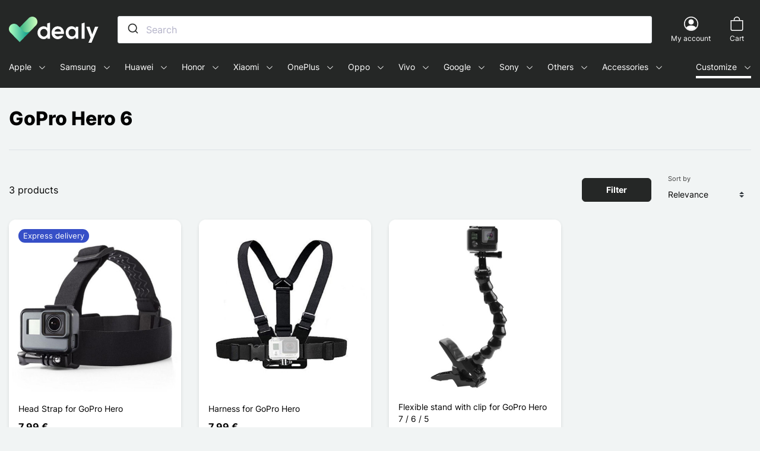

--- FILE ---
content_type: text/html; charset=utf-8
request_url: https://dealy.com/1907-gopro-hero-6
body_size: 87764
content:
<!doctype html>
<html lang="en">

<head>
    
        
    

    <meta charset="utf-8">


    <meta http-equiv="x-ua-compatible" content="ie=edge">



    <title>GoPro Hero 6 Cases and Accessories - Dealy</title>
    <script data-keepinline="true">
    var ajaxGetProductUrl = '//dealy.com/module/cdc_googletagmanager/async';
    var ajaxShippingEvent = 1;
    var ajaxPaymentEvent = 1;

/* datalayer */
dataLayer = window.dataLayer || [];
    let cdcDatalayer = {"pageCategory":"category","event":"view_item_list","ecommerce":{"currency":"EUR","items":[{"item_name":"Head Strap for GoPro Hero","item_id":"101121","price":"6.66","price_tax_exc":"6.66","price_tax_inc":"7.99","item_brand":"DEALY","item_category":"GoPro","item_list_name":"Root/GoPro/GoPro Hero 6","item_list_id":"cat_1907","index":1,"quantity":1},{"item_name":"Harness for GoPro Hero","item_id":"101118","price":"6.66","price_tax_exc":"6.66","price_tax_inc":"7.99","item_brand":"DEALY","item_category":"GoPro","item_list_name":"Root/GoPro/GoPro Hero 6","item_list_id":"cat_1907","index":2,"quantity":1},{"item_name":"Flexible stand with clip for GoPro Hero 7 / 6 / 5","item_id":"46496","price":"16.66","price_tax_exc":"16.66","price_tax_inc":"19.99","item_brand":"DEALY","item_category":"GoPro","item_category2":"GoPro Hero 7","item_list_name":"Root/GoPro/GoPro Hero 6","item_list_id":"cat_1907","index":3,"quantity":1}]}};
    dataLayer.push(cdcDatalayer);

/* call to GTM Tag */
(function(w,d,s,l,i){w[l]=w[l]||[];w[l].push({'gtm.start':
new Date().getTime(),event:'gtm.js'});var f=d.getElementsByTagName(s)[0],
j=d.createElement(s),dl=l!='dataLayer'?'&l='+l:'';j.async=true;j.src=
'https://www.googletagmanager.com/gtm.js?id='+i+dl;f.parentNode.insertBefore(j,f);
})(window,document,'script','dataLayer','GTM-T26NW24');

/* async call to avoid cache system for dynamic data */
dataLayer.push({
  'event': 'datalayer_ready'
});
</script>
    <meta name="description" content="Discover thousands of covers, cases, pouches, bindings, modules, kits and all other accessories for your GoPro Hero 6. Take advantage of the best prices!">
    <meta name="keywords" content="gopro hero 6 case
,gopro hero 6 case,gopro hero 6 accessory,buy gopro hero 6 accessory">
            
            <link rel="canonical" href="https://dealy.com/1907-gopro-hero-6">
        
                                    <link rel="alternate" href="https://dealy.com/1907-gopro-hero-6" hreflang="en-gb">
                            <link rel="alternate" href="https://dealy.at/1907-gopro-hero-6" hreflang="de-at">
                            <link rel="alternate" href="https://dealy.com/de/1907-gopro-hero-6" hreflang="de-de">
                            <link rel="alternate" href="https://dealy.com/it/1907-gopro-hero-6" hreflang="it-it">
                            <link rel="alternate" href="https://dealy.com/se/1907-gopro-hero-6" hreflang="sv-se">
                            <link rel="alternate" href="https://dealy.es/1907-gopro-hero-6" hreflang="es-es">
                            <link rel="alternate" href="https://dealy.fi/1907-gopro-hero-6" hreflang="fi-fi">
                            <link rel="alternate" href="https://dealy.nl/1907-gopro-hero-6" hreflang="nl-nl">
                            <link rel="alternate" href="https://dealy.pt/1907-gopro-hero-6" hreflang="pt-pt">
                            <link rel="alternate" href="https://www.macoque.com/1907-gopro-hero-6" hreflang="fr-fr">
                            <link rel="alternate" href="https://www.macoque.re/1907-gopro-hero-6" hreflang="fr-re">
                        
    
<meta property="og:title" content="GoPro Hero 6 Cases and Accessories"/>
<meta property="og:description" content="Discover thousands of covers, cases, pouches, bindings, modules, kits and all other accessories for your GoPro Hero 6. Take advantage of the best prices!"/>
<meta property="og:type" content="website"/>
<meta property="og:url" content="https://dealy.com/1907-gopro-hero-6"/>
<meta property="og:site_name" content="Dealy"/>

    <meta property="og:image" content="https://dealy.com/c/1907-category_default/gopro-hero-6.jpg"/>
<script type="application/ld+json">
{
    "@context" : "https://schema.org",
    "@type" : "Organization",
    "name" : "Dealy",
    "url" : "https://dealy.com/",
    "logo" : {
        "@type":"ImageObject",
        "url":"https://dealy.com/img/dealycom-logo-16455474063.jpg"
    }
}

</script>

<script type="application/ld+json">
{
    "@context":"https://schema.org",
    "@type":"WebPage",
    "isPartOf": {
        "@type":"WebSite",
        "url":  "https://dealy.com/",
        "name": "Dealy"
    },
    "name": "GoPro Hero 6 Cases and Accessories",
    "url":  "https://dealy.com/1907-gopro-hero-6"
}


</script>
<script type="application/ld+json">
    {
    "@context": "https://schema.org",
    "@type": "BreadcrumbList",
    "itemListElement": [
        {
    "@type": "ListItem",
    "position": 1,
    "name": "Home",
    "item": "https://dealy.com/"
    },        {
    "@type": "ListItem",
    "position": 2,
    "name": "GoPro",
    "item": "https://dealy.com/1903-gopro"
    },        {
    "@type": "ListItem",
    "position": 3,
    "name": "GoPro Hero 6",
    "item": "https://dealy.com/1907-gopro-hero-6"
    }    ]
    }
    </script>

    



    <meta name="viewport" content="width=device-width, initial-scale=1">



    <link rel="icon" type="image/vnd.microsoft.icon" href="https://dealy.com/img/favicon-3.ico?1645547420">
    <link rel="shortcut icon" type="image/x-icon" href="https://dealy.com/img/favicon-3.ico?1645547420">



      <link rel="stylesheet" href="https://dealy.com/themes/macoque/assets/cache/theme-a10567436.css" type="text/css" media="all">



    

  <script type="text/javascript">
        var prestashop = {"cart":{"products":[],"totals":{"total":{"type":"total","label":"Total","amount":0,"value":"0.00\u00a0\u20ac"},"total_including_tax":{"type":"total","label":"Total (tax incl.)","amount":0,"value":"0.00\u00a0\u20ac"},"total_excluding_tax":{"type":"total","label":"Total (tax excl.)","amount":0,"value":"0.00\u00a0\u20ac"}},"subtotals":{"products":{"type":"products","label":"Subtotal","amount":0,"value":"0.00\u00a0\u20ac"},"discounts":null,"shipping":{"type":"shipping","label":"Shipping","amount":0,"value":""},"tax":null},"products_count":0,"summary_string":"0 items","vouchers":{"allowed":1,"added":[]},"discounts":[],"minimalPurchase":0,"minimalPurchaseRequired":""},"currency":{"name":"Euro","iso_code":"EUR","iso_code_num":"978","sign":"\u20ac"},"customer":{"lastname":null,"firstname":null,"email":null,"birthday":null,"newsletter":null,"newsletter_date_add":null,"optin":null,"website":null,"company":null,"siret":null,"ape":null,"is_logged":false,"gender":{"type":null,"name":null},"addresses":[]},"language":{"name":"English","iso_code":"en","locale":"en-US","language_code":"en-GB","is_rtl":"0","date_format_lite":"d-m-Y","date_format_full":"d-m-Y H:i:s","id":3},"page":{"title":"","canonical":"https:\/\/dealy.com\/1907-gopro-hero-6","meta":{"title":"GoPro Hero 6 Cases and Accessories","description":"Discover thousands of covers, cases, pouches, bindings, modules, kits and all other accessories for your GoPro Hero 6. Take advantage of the best prices!","keywords":"gopro hero 6 case\r\n,gopro hero 6 case,gopro hero 6 accessory,buy gopro hero 6 accessory","robots":"index"},"page_name":"category","body_classes":{"lang-en":true,"lang-rtl":false,"country-US":true,"currency-EUR":true,"layout-full-width":true,"page-category":true,"tax-display-disabled":true,"category-id-1907":true,"category-GoPro Hero 6":true,"category-id-parent-1903":true,"category-depth-level-3":true},"admin_notifications":[]},"shop":{"name":"Dealy","logo":"https:\/\/dealy.com\/img\/dealycom-logo-16455474063.jpg","stores_icon":"https:\/\/dealy.com\/img\/logo_stores.png","favicon":"https:\/\/dealy.com\/img\/favicon-3.ico"},"urls":{"base_url":"https:\/\/dealy.com\/","current_url":"https:\/\/dealy.com\/1907-gopro-hero-6","shop_domain_url":"https:\/\/dealy.com","img_ps_url":"https:\/\/dealy.com\/img\/","img_cat_url":"https:\/\/dealy.com\/img\/c\/","img_lang_url":"https:\/\/dealy.com\/img\/l\/","img_prod_url":"https:\/\/dealy.com\/img\/p\/","img_manu_url":"https:\/\/dealy.com\/img\/m\/","img_sup_url":"https:\/\/dealy.com\/img\/su\/","img_ship_url":"https:\/\/dealy.com\/img\/s\/","img_store_url":"https:\/\/dealy.com\/img\/st\/","img_col_url":"https:\/\/dealy.com\/img\/co\/","img_url":"https:\/\/dealy.com\/themes\/macoque\/assets\/img\/","css_url":"https:\/\/dealy.com\/themes\/macoque\/assets\/css\/","js_url":"https:\/\/dealy.com\/themes\/macoque\/assets\/js\/","pic_url":"https:\/\/dealy.com\/upload\/","pages":{"address":"https:\/\/dealy.com\/address","addresses":"https:\/\/dealy.com\/addresses","authentication":"https:\/\/dealy.com\/authentification","cart":"https:\/\/dealy.com\/cart","category":"https:\/\/dealy.com\/index.php?controller=category","cms":"https:\/\/dealy.com\/index.php?controller=cms","contact":"https:\/\/dealy.com\/contact-us","discount":"https:\/\/dealy.com\/coupons","guest_tracking":"https:\/\/dealy.com\/guest-tracking","history":"https:\/\/dealy.com\/order-history","identity":"https:\/\/dealy.com\/identity","index":"https:\/\/dealy.com\/","my_account":"https:\/\/dealy.com\/my-account","order_confirmation":"https:\/\/dealy.com\/order-confirmation","order_detail":"https:\/\/dealy.com\/index.php?controller=order-detail","order_follow":"https:\/\/dealy.com\/order-details","order":"https:\/\/dealy.com\/order","order_return":"https:\/\/dealy.com\/index.php?controller=order-return","order_slip":"https:\/\/dealy.com\/credit-slip","pagenotfound":"https:\/\/dealy.com\/page-not-found","password":"https:\/\/dealy.com\/forgot-your-password","pdf_invoice":"https:\/\/dealy.com\/index.php?controller=pdf-invoice","pdf_order_return":"https:\/\/dealy.com\/index.php?controller=pdf-order-return","pdf_order_slip":"https:\/\/dealy.com\/index.php?controller=pdf-order-slip","prices_drop":"https:\/\/dealy.com\/prices-drop","product":"https:\/\/dealy.com\/index.php?controller=product","search":"https:\/\/dealy.com\/search","sitemap":"https:\/\/dealy.com\/sitemap","stores":"https:\/\/dealy.com\/stores","supplier":"https:\/\/dealy.com\/index.php?controller=supplier","register":"https:\/\/dealy.com\/authentification?create_account=1","order_login":"https:\/\/dealy.com\/order?login=1"},"alternative_langs":[],"theme_assets":"\/themes\/macoque\/assets\/","actions":{"logout":"https:\/\/dealy.com\/?mylogout="},"no_picture_image":{"bySize":{"small_default":{"url":"https:\/\/dealy.com\/img\/p\/en-default-small_default.jpg","width":98,"height":98},"cart_default":{"url":"https:\/\/dealy.com\/img\/p\/en-default-cart_default.jpg","width":150,"height":150},"home_default":{"url":"https:\/\/dealy.com\/img\/p\/en-default-home_default.jpg","width":450,"height":450},"medium_default":{"url":"https:\/\/dealy.com\/img\/p\/en-default-medium_default.jpg","width":600,"height":600},"large_default":{"url":"https:\/\/dealy.com\/img\/p\/en-default-large_default.jpg","width":800,"height":800}},"small":{"url":"https:\/\/dealy.com\/img\/p\/en-default-small_default.jpg","width":98,"height":98},"medium":{"url":"https:\/\/dealy.com\/img\/p\/en-default-home_default.jpg","width":450,"height":450},"large":{"url":"https:\/\/dealy.com\/img\/p\/en-default-large_default.jpg","width":800,"height":800},"legend":""}},"configuration":{"display_taxes_label":false,"display_prices_tax_incl":true,"is_catalog":false,"show_prices":true,"opt_in":{"partner":false},"quantity_discount":{"type":"discount","label":"Unit discount"},"voucher_enabled":1,"return_enabled":0},"field_required":[],"breadcrumb":{"links":[{"title":"Home","url":"https:\/\/dealy.com\/"},{"title":"GoPro","url":"https:\/\/dealy.com\/1903-gopro"},{"title":"GoPro Hero 6","url":"https:\/\/dealy.com\/1907-gopro-hero-6"}],"count":3},"link":{"protocol_link":"https:\/\/","protocol_content":"https:\/\/"},"time":1769902010,"static_token":"809f43b591c215e6b42b1ffefe711186","token":"93c2ab21dd79158ca0b151359fb75f62","debug":false,"modules":{"prestarockettheme":{"logo":{"url":"https:\/\/dealy.com\/img\/prestarockettheme\/dealycom-logo.svg?v=1646385643","width":false,"height":false},"logo_alt":{"url":"https:\/\/dealy.com\/img\/prestarockettheme\/dealycom-logo-alt.svg?v=1646385643","width":"","height":""},"account":{"title_account":"","description_account":"","image":{"url":"https:\/\/dealy.com\/img\/prestarockettheme\/macoque-account-bg.jpeg?v=1646385643","width":"1920","height":"2746"}},"category":{"category_switch":false},"product":{"product_layout":"columns"},"cccjs_version":"437","ccccss_version":"436"}}};
        var psemailsubscription_subscription = "https:\/\/dealy.com\/module\/ps_emailsubscription\/subscription";
        var url_ajax_rocketcolorimglisting = "https:\/\/dealy.com\/module\/rocketcolorimglisting\/ajax?ajax=1&action=getAllDecliImg";
      </script>



        <link rel="preconnect" href="https://tjnc1peuiv-dsn.algolia.net/" crossorigin>
    <link rel="preconnect" href="https://tjnc1peuiv-algolia.net/" crossorigin>
    <link rel="preconnect" href="https://tjnc1peuiv-1.algolianet.com/" crossorigin>
    <link rel="preconnect" href="https://tjnc1peuiv-2.algolianet.com/" crossorigin>
    <link rel="preconnect" href="https://tjnc1peuiv-3.algolianet.com/" crossorigin>

<script type='text/javascript'>
  window.CRISP_PLUGIN_URL = "https://plugins.crisp.chat/urn:crisp.im:prestashop:0";
  window.CRISP_WEBSITE_ID = "a727e0b4-642d-450c-90af-52d721fa6cd6";

  if ("1" !== "1") {
    if ("" === "1") {
      CRISP_CUSTOMER = {
        id:  null,
        logged_in: true,
        full_name: " ",
        email: ""
      }
    }

      }
</script>




    <link rel="manifest" href="https://dealy.com//manifest.json">
    <meta name=“google-site-verification” content=“GfEjW0V4gwB7iUVcsC9CC4HfxFnBqkbed4LWVmeD1-8" />
    <meta name="theme-color" content="#252726">


    
</head>

<body id="category" class="lang-en country-us currency-eur layout-full-width page-category tax-display-disabled category-id-1907 category-gopro-hero-6 category-id-parent-1903 category-depth-level-3 s-listing">


    <!-- Google Tag Manager (noscript) -->
<noscript><iframe src="https://www.googletagmanager.com/ns.html?id=GTM-T26NW24"
height="0" width="0" style="display:none;visibility:hidden"></iframe></noscript>
<!-- End Google Tag Manager (noscript) -->





    



    <header id="header" class="c-header">
    
    


    


    
    <div class="o-wrapper">
        <div class="o-layout o-layout--center-y c-header__content">
            <a class="u-d-mobile c-header__shortcut-item u-flex-1@mobile" href="#mobile_top_menu_wrapper"
               data-toggle="modal">
                <span class="c-icon c-icon--list c-icon--center-y c-header__shortcut-icon">
    <svg width="1em" height="1em" viewBox="0 0 16 16" class="bi bi-list" fill="currentColor" xmlns="http://www.w3.org/2000/svg">
  <path fill-rule="evenodd" d="M2.5 11.5A.5.5 0 0 1 3 11h10a.5.5 0 0 1 0 1H3a.5.5 0 0 1-.5-.5zm0-4A.5.5 0 0 1 3 7h10a.5.5 0 0 1 0 1H3a.5.5 0 0 1-.5-.5zm0-4A.5.5 0 0 1 3 3h10a.5.5 0 0 1 0 1H3a.5.5 0 0 1-.5-.5z"/>
</svg></span>                <span class="sr-only">Menu</span>
            </a>

            <a href="https://dealy.com/" class="c-header__logo u-flex-1@mobile">
                                    <span class="sr-only">Dealy - Cases and accessories for smartphones and tablets</span>
                    <img class="u-img-fluid"
                         src="https://dealy.com/img/prestarockettheme/dealycom-logo.svg?v=1646385643"
                         alt="Dealy"
                         width="174"
                         height="31">
                                </a>

            <div class="c-header__searchbar u-order-2@mobile">
                                <div id="js-autocompletev2"></div>
            </div>
            <div class="u-d-flex u-align-items-center u-justify-content-end u-flex-1@mobile">
                <div class="c-header__shortcut-item">
    <a class="u-d-flex u-flex-column u-align-items-center" href="https://dealy.com/my-account"
       title="View my customer account" rel="nofollow">
        <span class="c-icon c-icon--person-circle c-header__shortcut-icon">
    <svg width="1em" height="1em" viewBox="0 0 16 16" class="bi bi-person-circle" fill="currentColor" xmlns="http://www.w3.org/2000/svg">
  <path d="M13.468 12.37C12.758 11.226 11.195 10 8 10s-4.757 1.225-5.468 2.37A6.987 6.987 0 0 0 8 15a6.987 6.987 0 0 0 5.468-2.63z"/>
  <path fill-rule="evenodd" d="M8 9a3 3 0 1 0 0-6 3 3 0 0 0 0 6z"/>
  <path fill-rule="evenodd" d="M8 1a7 7 0 1 0 0 14A7 7 0 0 0 8 1zM0 8a8 8 0 1 1 16 0A8 8 0 0 1 0 8z"/>
</svg></span>        <div class="u-d-desktop c-header__shortcut-link">
            <p class="u-mb-0">My account</p>
        </div>
    </a>
</div>
<div class="c-header__shortcut-item c-header__shortcut-icon--cart">
    <div class="/js blockcart inactive"
         data-refresh-url="//dealy.com/module/ps_shoppingcart/ajax">
                    <div class="u-d-flex u-flex-column u-align-items-center">
                                <span class="c-icon c-icon--bag c-header__shortcut-icon">
    <svg width="1em" height="1em" viewBox="0 0 16 16" class="bi bi-bag" fill="currentColor" xmlns="http://www.w3.org/2000/svg">
  <path fill-rule="evenodd" d="M8 1a2.5 2.5 0 0 0-2.5 2.5V4h5v-.5A2.5 2.5 0 0 0 8 1zm3.5 3v-.5a3.5 3.5 0 1 0-7 0V4H1v10a2 2 0 0 0 2 2h10a2 2 0 0 0 2-2V4h-3.5zM2 5v9a1 1 0 0 0 1 1h10a1 1 0 0 0 1-1V5H2z"/>
</svg></span>                <div class="u-d-desktop c-header__shortcut-link">
                    <p class="u-mb-0">Cart</p>
                </div>
                                    </div>
    </div>
</div>
            </div>
        </div>

        <div class="c-rcktnavbar u-visible-desktop s-menu--submenu_under s-menu--offcanvas" id="js-rckt">
    <div class="c-rcktnav__wrap">
    <nav class="c-rcktnav" id="_desktop_mmenu">
        <ul class="c-rcktnav__list s-menu--submenu_under@mob s-menu--offcanvas@mob">
                    <li class="c-rcktnav__item"
    data-id_megamenu="20"  data-has_submenu    data-href="https://dealy.com/12-apple" data-label="Apple">
    <a href="https://dealy.com/12-apple"
       class="c-rcktnav__itemlink c-rcktnav__itemlink--hassubmenu /js js-item-w-submenu"
       data-id_megamenu="20">
        <span class="c-rcktnav__item-label">Apple</span>
                    &nbsp
            <svg
                    xmlns="http://www.w3.org/2000/svg" width="16" height="16" fill="currentColor"
                    class="c-rcktnav-icon c-rcktnav-icon__dropdown" aria-hidden="true" viewBox="0 0 16 16">
                <path fill-rule="evenodd"
                      d="M1.646 4.646a.5.5 0 0 1 .708 0L8 10.293l5.646-5.647a.5.5 0 0 1 .708.708l-6 6a.5.5 0 0 1-.708 0l-6-6a.5.5 0 0 1 0-.708z"/>
            </svg>
            </a>
            <div id="js-submenu-20" class="c-submenu c-rcktnav__submenu /js js-rckt-submenu" data-id_megamenu_parent="20" aria-hidden="true">
    <div class="c-submenu__container u-p-rel">
                                        <div class="u-visible-mobile c-rcktnav-navsubmenu">
                <button class="c-rcktnav-btn__back btn btn-link c-rcktnav-navsubmenu__btn /js js-close-submenu" data-submenu="20">
                    <span class="sr-only">Back</span>
                    <span class="c-icon c-icon--center-y">
                        <svg xmlns="http://www.w3.org/2000/svg" width="24" height="23" viewBox="0 0 24 23">
  <path d="M12.3313708,0.46862915 C12.9497681,1.08702638 12.9561433,2.08568533 12.3504965,2.711923 L12.3313708,2.73137085 L5.463,9.599 L22.4,9.6 C23.2836556,9.6 24,10.3163444 24,11.2 C24,12.074819 23.2979109,12.7856564 22.4264589,12.7997856 L5.461,12.799 L12.3313708,19.6686292 C12.9497681,20.2870264 12.9561433,21.2856853 12.3504965,21.911923 L12.3313708,21.9313708 C11.7129736,22.5497681 10.7143147,22.5561433 10.088077,21.9504965 L10.0686292,21.9313708 L0.46862915,12.3313708 C-0.149768079,11.7129736 -0.156143308,10.7143147 0.449503463,10.088077 L0.46862915,10.0686292 L10.0686292,0.46862915 C10.693468,-0.156209717 11.706532,-0.156209717 12.3313708,0.46862915 Z"/>
</svg>
                    </span>
                </button>
                <span class="c-modal-menu__title">Apple</span>
            </div>
        
        <div class="c-submenu__inner c-rcktnav__submenuwrap container">
                            <div class="row"><div class="col-md-4 "><div class="c-navtabs__sticky">
<div class="c-navtabs nav nav-tabs c-navtabs-menu /js js-rcktmm-tabs" role="tablist"><a class="c-rckt-tab__link /js js-rcktmm-tab active" data-toggle="tab" href="#iphone-pane" role="tab" aria-controls="iphone-pane" aria-selected="true">iPhone</a><a class="c-rckt-tab__link /js js-rcktmm-tab" data-toggle="tab" href="#ipad-pane" role="tab" aria-controls="ipad-pane" aria-selected="false">iPad</a><a class="c-rckt-tab__link /js js-rcktmm-tab" data-toggle="tab" href="#macbook-pane" role="tab" aria-controls="macbook-pane" aria-selected="false">MacBook</a><a class="c-rckt-tab__link /js js-rcktmm-tab" data-toggle="tab" href="#apple-watch-pane" role="tab" aria-controls="apple-watch-pane" aria-selected="false">Apple Watch</a><a class="c-rckt-tab__link /js js-rcktmm-tab" data-toggle="tab" href="#ipod-pane" role="tab" aria-controls="ipod-pane" aria-selected="false">iPod</a><a class="c-rckt-tab__link /js js-rcktmm-tab" data-toggle="tab" href="#airpods-pane" role="tab" aria-controls="airpods-pane" aria-selected="false">AirPods</a><a class="c-rckt-tab__link /js js-rcktmm-tab" data-toggle="tab" href="#airtag-pane" role="tab" aria-controls="airtag-pane" aria-selected="false">Airtag</a></div>
</div></div><div class="col-12 col-sm-6 col-md-8 "><div class="c-tab-content tab-content">
<div class="c-tab-pane tab-pane fade /js js-rcktmm-tab-pane  show active" id="iphone-pane"
     role="tabpanel" aria-labelledby="iphone-pane">
    <div class="u-d-mobilexs u-w-100 modal-header c-modal-menu__header u-mb-2">
        <button class="c-rcktnav-btn__back btn btn-link c-rcktnav-navsubmenu__btn /js js-close-tab-pane"
                data-target="#iphone-pane" role="button">
            <span class="sr-only">Back</span>
            <span class="c-icon c-icon--center-y">
                <svg xmlns="http://www.w3.org/2000/svg" width="24" height="23" viewBox="0 0 24 23">
  <path d="M12.3313708,0.46862915 C12.9497681,1.08702638 12.9561433,2.08568533 12.3504965,2.711923 L12.3313708,2.73137085 L5.463,9.599 L22.4,9.6 C23.2836556,9.6 24,10.3163444 24,11.2 C24,12.074819 23.2979109,12.7856564 22.4264589,12.7997856 L5.461,12.799 L12.3313708,19.6686292 C12.9497681,20.2870264 12.9561433,21.2856853 12.3504965,21.911923 L12.3313708,21.9313708 C11.7129736,22.5497681 10.7143147,22.5561433 10.088077,21.9504965 L10.0686292,21.9313708 L0.46862915,12.3313708 C-0.149768079,11.7129736 -0.156143308,10.7143147 0.449503463,10.088077 L0.46862915,10.0686292 L10.0686292,0.46862915 C10.693468,-0.156209717 11.706532,-0.156209717 12.3313708,0.46862915 Z"/>
</svg>
            </span>
        </button>
        <span class="c-modal-menu__title">iphone</span>
    </div>
                                            <ul class="col-md-4">
                                            <li class="">
                            <a class="c-rckt-subm__link" href="https://dealy.com/5393-iphone-17">iPhone 17</a>
                        </li>
                                            <li class="">
                            <a class="c-rckt-subm__link" href="https://dealy.com/5398-iphone-17-pro">iPhone 17 Pro</a>
                        </li>
                                            <li class="">
                            <a class="c-rckt-subm__link" href="https://dealy.com/5403-iphone-17-air">iPhone Air</a>
                        </li>
                                            <li class="">
                            <a class="c-rckt-subm__link" href="https://dealy.com/5415-iphone-17-pro-max">iPhone 17 Pro Max</a>
                        </li>
                                            <li class="">
                            <a class="c-rckt-subm__link" href="https://dealy.com/4536-iphone-16">iPhone 16</a>
                        </li>
                                            <li class="">
                            <a class="c-rckt-subm__link" href="https://dealy.com/4541-iphone-16-plus">iPhone 16 Plus</a>
                        </li>
                                            <li class="">
                            <a class="c-rckt-subm__link" href="https://dealy.com/4546-iphone-16-pro">iPhone 16 Pro</a>
                        </li>
                                            <li class="">
                            <a class="c-rckt-subm__link" href="https://dealy.com/4566-iphone-16-pro-max">iPhone 16 Pro Max</a>
                        </li>
                                            <li class="">
                            <a class="c-rckt-subm__link" href="https://dealy.com/4986-iphone-se-4">iPhone SE 4</a>
                        </li>
                                            <li class="">
                            <a class="c-rckt-subm__link" href="https://dealy.com/3808-iphone-15">iPhone 15</a>
                        </li>
                                            <li class="">
                            <a class="c-rckt-subm__link" href="https://dealy.com/3813-iphone-15-plus">iPhone 15 Plus</a>
                        </li>
                                            <li class="">
                            <a class="c-rckt-subm__link" href="https://dealy.com/3818-iphone-15-pro">iPhone 15 Pro</a>
                        </li>
                                            <li class="">
                            <a class="c-rckt-subm__link" href="https://dealy.com/3823-iphone-15-pro-max">iPhone 15 Pro Max</a>
                        </li>
                                            <li class="">
                            <a class="c-rckt-subm__link" href="https://dealy.com/3294-iphone-14">iPhone 14</a>
                        </li>
                                            <li class="">
                            <a class="c-rckt-subm__link" href="https://dealy.com/3299-iphone-14-plus">iPhone 14 Plus</a>
                        </li>
                                    </ul>
                            <ul class="col-md-4">
                                            <li class="">
                            <a class="c-rckt-subm__link" href="https://dealy.com/3304-iphone-14-pro">iPhone 14 Pro</a>
                        </li>
                                            <li class="">
                            <a class="c-rckt-subm__link" href="https://dealy.com/3309-iphone-14-pro-max">iPhone 14 Pro Max</a>
                        </li>
                                            <li class="">
                            <a class="c-rckt-subm__link" href="https://dealy.com/2688-iphone-13-mini">iPhone 13 Mini</a>
                        </li>
                                            <li class="">
                            <a class="c-rckt-subm__link" href="https://dealy.com/2678-iphone-13">iPhone 13</a>
                        </li>
                                            <li class="">
                            <a class="c-rckt-subm__link" href="https://dealy.com/2683-iphone-13-pro">iPhone 13 Pro</a>
                        </li>
                                            <li class="">
                            <a class="c-rckt-subm__link" href="https://dealy.com/2693-iphone-13-pro-max">iPhone 13 Pro Max</a>
                        </li>
                                            <li class="">
                            <a class="c-rckt-subm__link" href="https://dealy.com/1992-iphone-12-mini">iPhone 12 Mini</a>
                        </li>
                                            <li class="">
                            <a class="c-rckt-subm__link" href="https://dealy.com/1997-iphone-12">iPhone 12</a>
                        </li>
                                            <li class="">
                            <a class="c-rckt-subm__link" href="https://dealy.com/2002-iphone-12-pro">iPhone 12 Pro</a>
                        </li>
                                            <li class="">
                            <a class="c-rckt-subm__link" href="https://dealy.com/2007-iphone-12-pro-max">iPhone 12 Pro Max</a>
                        </li>
                                            <li class="">
                            <a class="c-rckt-subm__link" href="https://dealy.com/1504-iphone-11">iPhone 11</a>
                        </li>
                                            <li class="">
                            <a class="c-rckt-subm__link" href="https://dealy.com/1494-iphone-11-pro">iPhone 11 Pro</a>
                        </li>
                                            <li class="">
                            <a class="c-rckt-subm__link" href="https://dealy.com/1499-iphone-11-pro-max">iPhone 11 Pro Max</a>
                        </li>
                                            <li class="">
                            <a class="c-rckt-subm__link" href="https://dealy.com/1154-iphone-xs">iPhone XS</a>
                        </li>
                                            <li class="">
                            <a class="c-rckt-subm__link" href="https://dealy.com/1159-iphone-xs-max">iPhone XS Max</a>
                        </li>
                                    </ul>
                            <ul class="col-md-4">
                                            <li class="">
                            <a class="c-rckt-subm__link" href="https://dealy.com/1164-iphone-xr">iPhone XR</a>
                        </li>
                                            <li class="">
                            <a class="c-rckt-subm__link" href="https://dealy.com/915-iphone-x">iPhone X</a>
                        </li>
                                            <li class="">
                            <a class="c-rckt-subm__link" href="https://dealy.com/920-iphone-8">iPhone 8</a>
                        </li>
                                            <li class="">
                            <a class="c-rckt-subm__link" href="https://dealy.com/925-iphone-8-plus">iPhone 8 Plus</a>
                        </li>
                                            <li class="">
                            <a class="c-rckt-subm__link" href="https://dealy.com/659-iphone-7">iPhone 7</a>
                        </li>
                                            <li class="">
                            <a class="c-rckt-subm__link" href="https://dealy.com/664-iphone-7-plus">iPhone 7 Plus</a>
                        </li>
                                            <li class="">
                            <a class="c-rckt-subm__link" href="https://dealy.com/21-iphone-6-6s-plus">iPhone 6/6S Plus</a>
                        </li>
                                            <li class="">
                            <a class="c-rckt-subm__link" href="https://dealy.com/22-iphone-6-6s">iPhone 6/6S</a>
                        </li>
                                            <li class="">
                            <a class="c-rckt-subm__link" href="https://dealy.com/23-iphone-5-5s">iPhone 5/5S</a>
                        </li>
                                            <li class="">
                            <a class="c-rckt-subm__link" href="https://dealy.com/100-iphone-5c">iPhone 5C</a>
                        </li>
                                            <li class="">
                            <a class="c-rckt-subm__link" href="https://dealy.com/594-iphone-4-4s">iPhone 4/4S</a>
                        </li>
                                            <li class="">
                            <a class="c-rckt-subm__link" href="https://dealy.com/3093-iphone-se-3">iPhone SE 3</a>
                        </li>
                                            <li class="">
                            <a class="c-rckt-subm__link" href="https://dealy.com/1751-iphone-se-2">iPhone SE 2</a>
                        </li>
                                            <li class="">
                            <a class="c-rckt-subm__link" href="https://dealy.com/549-iphone-se">iPhone SE</a>
                        </li>
                                    </ul>
                        
</div>
<div class="c-tab-pane tab-pane fade /js js-rcktmm-tab-pane " id="ipad-pane"
     role="tabpanel" aria-labelledby="ipad-pane">
    <div class="u-d-mobilexs u-w-100 modal-header c-modal-menu__header u-mb-2">
        <button class="c-rcktnav-btn__back btn btn-link c-rcktnav-navsubmenu__btn /js js-close-tab-pane"
                data-target="#ipad-pane" role="button">
            <span class="sr-only">Back</span>
            <span class="c-icon c-icon--center-y">
                <svg xmlns="http://www.w3.org/2000/svg" width="24" height="23" viewBox="0 0 24 23">
  <path d="M12.3313708,0.46862915 C12.9497681,1.08702638 12.9561433,2.08568533 12.3504965,2.711923 L12.3313708,2.73137085 L5.463,9.599 L22.4,9.6 C23.2836556,9.6 24,10.3163444 24,11.2 C24,12.074819 23.2979109,12.7856564 22.4264589,12.7997856 L5.461,12.799 L12.3313708,19.6686292 C12.9497681,20.2870264 12.9561433,21.2856853 12.3504965,21.911923 L12.3313708,21.9313708 C11.7129736,22.5497681 10.7143147,22.5561433 10.088077,21.9504965 L10.0686292,21.9313708 L0.46862915,12.3313708 C-0.149768079,11.7129736 -0.156143308,10.7143147 0.449503463,10.088077 L0.46862915,10.0686292 L10.0686292,0.46862915 C10.693468,-0.156209717 11.706532,-0.156209717 12.3313708,0.46862915 Z"/>
</svg>
            </span>
        </button>
        <span class="c-modal-menu__title">ipad</span>
    </div>
                                            <ul class="col-md-4">
                                            <li class="">
                            <a class="c-rckt-subm__link" href="https://dealy.com/5113-ipad-2025">iPad (2025)</a>
                        </li>
                                            <li class="">
                            <a class="c-rckt-subm__link" href="https://dealy.com/5625-ipad-pro-13-2025">iPad Pro 13 (2025)</a>
                        </li>
                                            <li class="">
                            <a class="c-rckt-subm__link" href="https://dealy.com/4619-ipad-pro-13-2024">iPad Pro 13 (2024)</a>
                        </li>
                                            <li class="">
                            <a class="c-rckt-subm__link" href="https://dealy.com/3383-ipad-pro-129-2022">iPad Pro 12.9&quot; (2022)</a>
                        </li>
                                            <li class="">
                            <a class="c-rckt-subm__link" href="https://dealy.com/2520-ipad-pro-129-2021">iPad Pro 12.9&quot; (2021)</a>
                        </li>
                                            <li class="">
                            <a class="c-rckt-subm__link" href="https://dealy.com/1736-ipad-pro-129-2020">iPad Pro 12.9&quot; (2020)</a>
                        </li>
                                            <li class="">
                            <a class="c-rckt-subm__link" href="https://dealy.com/446-ipad-pro-129-inch">iPad Pro 12.9 inch</a>
                        </li>
                                            <li class="">
                            <a class="c-rckt-subm__link" href="https://dealy.com/1242-ipad-pro-129-2018">iPad Pro 12.9&quot; (2018)</a>
                        </li>
                                            <li class="">
                            <a class="c-rckt-subm__link" href="https://dealy.com/5628-ipad-pro-11-2025">iPad Pro 11 (2025)</a>
                        </li>
                                            <li class="">
                            <a class="c-rckt-subm__link" href="https://dealy.com/4627-coques-etuis-et-accessoires-ipad-pro-11-2024">Coques, étuis et Accessoires iPad Pro 11 (2024)</a>
                        </li>
                                            <li class="">
                            <a class="c-rckt-subm__link" href="https://dealy.com/3387-ipad-pro-11-2022">iPad Pro 11&quot; (2022)</a>
                        </li>
                                            <li class="">
                            <a class="c-rckt-subm__link" href="https://dealy.com/2516-ipad-pro-11-2021">iPad Pro 11&quot; (2021)</a>
                        </li>
                                    </ul>
                            <ul class="col-md-4">
                                            <li class="">
                            <a class="c-rckt-subm__link" href="https://dealy.com/1732-ipad-pro-11-2020">iPad Pro 11&quot; (2020)</a>
                        </li>
                                            <li class="">
                            <a class="c-rckt-subm__link" href="https://dealy.com/1238-ipad-pro-11-2018">iPad Pro 11&quot; (2018)</a>
                        </li>
                                            <li class="">
                            <a class="c-rckt-subm__link" href="https://dealy.com/856-ipad-pro-105-inch">iPad Pro 10.5 inch</a>
                        </li>
                                            <li class="">
                            <a class="c-rckt-subm__link" href="https://dealy.com/568-ipad-pro-97-inch">iPad Pro 9.7 inch</a>
                        </li>
                                            <li class="">
                            <a class="c-rckt-subm__link" href="https://dealy.com/5091-ipad-air-13-2025">iPad Air 13 (2025)</a>
                        </li>
                                            <li class="">
                            <a class="c-rckt-subm__link" href="https://dealy.com/4623-ipad-air-13-2024">iPad Air 13 (2024)</a>
                        </li>
                                            <li class="">
                            <a class="c-rckt-subm__link" href="https://dealy.com/5109-ipad-air-11-2025">iPad Air 11 (2025)</a>
                        </li>
                                            <li class="">
                            <a class="c-rckt-subm__link" href="https://dealy.com/4631-ipad-air-11-2024">iPad Air 11 (2024)</a>
                        </li>
                                            <li class="">
                            <a class="c-rckt-subm__link" href="https://dealy.com/3118-ipad-air-2022">iPad Air (2022)</a>
                        </li>
                                            <li class="">
                            <a class="c-rckt-subm__link" href="https://dealy.com/2025-ipad-air-109-2020">iPad Air 10.9&quot; (2020)</a>
                        </li>
                                            <li class="">
                            <a class="c-rckt-subm__link" href="https://dealy.com/2012-ipad-air-105-2019">iPad Air 10.5&quot; (2019)</a>
                        </li>
                                            <li class="">
                            <a class="c-rckt-subm__link" href="https://dealy.com/84-ipad-air-2">iPad Air 2</a>
                        </li>
                                    </ul>
                            <ul class="col-md-4">
                                            <li class="">
                            <a class="c-rckt-subm__link" href="https://dealy.com/83-ipad-air">iPad Air</a>
                        </li>
                                            <li class="">
                            <a class="c-rckt-subm__link" href="https://dealy.com/3379-ipad-109-2022">iPad 10.9&quot; (2022)</a>
                        </li>
                                            <li class="">
                            <a class="c-rckt-subm__link" href="https://dealy.com/4687-ipad-102-2021">iPad 10.2&quot; (2021)</a>
                        </li>
                                            <li class="">
                            <a class="c-rckt-subm__link" href="https://dealy.com/2021-ipad-102-2020">iPad 10.2&quot; (2020)</a>
                        </li>
                                            <li class="">
                            <a class="c-rckt-subm__link" href="https://dealy.com/1635-ipad-102-2019">iPad 10.2&quot; (2019)</a>
                        </li>
                                            <li class="">
                            <a class="c-rckt-subm__link" href="https://dealy.com/811-ipad-97">iPad (9.7&quot;)</a>
                        </li>
                                            <li class="">
                            <a class="c-rckt-subm__link" href="https://dealy.com/4747-ipad-mini-7-2024">iPad Mini 7 (2024)</a>
                        </li>
                                            <li class="">
                            <a class="c-rckt-subm__link" href="https://dealy.com/2777-ipad-mini-6-2021">iPad Mini 6 (2021)</a>
                        </li>
                                            <li class="">
                            <a class="c-rckt-subm__link" href="https://dealy.com/4751-ipad-mini-5-2019">iPad Mini 5 (2019)</a>
                        </li>
                                            <li class="">
                            <a class="c-rckt-subm__link" href="https://dealy.com/466-ipad-mini-4">iPad Mini 4</a>
                        </li>
                                            <li class="">
                            <a class="c-rckt-subm__link" href="https://dealy.com/268-ipad-mini-3-2-1">iPad Mini 3/2/1</a>
                        </li>
                                    </ul>
                        
</div>
<div class="c-tab-pane tab-pane fade /js js-rcktmm-tab-pane " id="macbook-pane"
     role="tabpanel" aria-labelledby="macbook-pane">
    <div class="u-d-mobilexs u-w-100 modal-header c-modal-menu__header u-mb-2">
        <button class="c-rcktnav-btn__back btn btn-link c-rcktnav-navsubmenu__btn /js js-close-tab-pane"
                data-target="#macbook-pane" role="button">
            <span class="sr-only">Back</span>
            <span class="c-icon c-icon--center-y">
                <svg xmlns="http://www.w3.org/2000/svg" width="24" height="23" viewBox="0 0 24 23">
  <path d="M12.3313708,0.46862915 C12.9497681,1.08702638 12.9561433,2.08568533 12.3504965,2.711923 L12.3313708,2.73137085 L5.463,9.599 L22.4,9.6 C23.2836556,9.6 24,10.3163444 24,11.2 C24,12.074819 23.2979109,12.7856564 22.4264589,12.7997856 L5.461,12.799 L12.3313708,19.6686292 C12.9497681,20.2870264 12.9561433,21.2856853 12.3504965,21.911923 L12.3313708,21.9313708 C11.7129736,22.5497681 10.7143147,22.5561433 10.088077,21.9504965 L10.0686292,21.9313708 L0.46862915,12.3313708 C-0.149768079,11.7129736 -0.156143308,10.7143147 0.449503463,10.088077 L0.46862915,10.0686292 L10.0686292,0.46862915 C10.693468,-0.156209717 11.706532,-0.156209717 12.3313708,0.46862915 Z"/>
</svg>
            </span>
        </button>
        <span class="c-modal-menu__title">macbook</span>
    </div>
                                            <ul class="col-md-6">
                                            <li class="">
                            <a class="c-rckt-subm__link" href="https://dealy.com/4704-macbook-pro-16-2023">MacBook Pro 16&quot; 2023</a>
                        </li>
                                            <li class="">
                            <a class="c-rckt-subm__link" href="https://dealy.com/3195-macbook-pro-16-2021">MacBook Pro 16&quot; 2021</a>
                        </li>
                                            <li class="">
                            <a class="c-rckt-subm__link" href="https://dealy.com/4708-macbook-pro-16-2019">MacBook Pro 16&quot; 2019</a>
                        </li>
                                            <li class="">
                            <a class="c-rckt-subm__link" href="https://dealy.com/4718-macbook-pro-15-2019-2018">MacBook Pro 15&quot; (2019) (2018)</a>
                        </li>
                                            <li class="">
                            <a class="c-rckt-subm__link" href="https://dealy.com/728-macbook-pro-15-2016">MacBook Pro 15&quot; 2016</a>
                        </li>
                                            <li class="">
                            <a class="c-rckt-subm__link" href="https://dealy.com/35-macbook-pro-15-retina-display">MacBook Pro 15&quot; Retina display</a>
                        </li>
                                            <li class="">
                            <a class="c-rckt-subm__link" href="https://dealy.com/277-macbook-pro-15-inch">MacBook Pro 15 inch</a>
                        </li>
                                            <li class="">
                            <a class="c-rckt-subm__link" href="https://dealy.com/4696-macbook-pro-14-2023">MacBook Pro 14&quot; (2023)</a>
                        </li>
                                            <li class="">
                            <a class="c-rckt-subm__link" href="https://dealy.com/3192-macbook-pro-14-2021">MacBook Pro 14&quot; (2021)</a>
                        </li>
                                            <li class="">
                            <a class="c-rckt-subm__link" href="https://dealy.com/2249-macbook-pro-13-2020">MacBook Pro 13&quot; 2020</a>
                        </li>
                                            <li class="">
                            <a class="c-rckt-subm__link" href="https://dealy.com/4711-macbook-pro-13-2019">MacBook Pro 13&quot; 2019</a>
                        </li>
                                            <li class="">
                            <a class="c-rckt-subm__link" href="https://dealy.com/4714-macbook-pro-13-2018">MacBook Pro 13&quot; (2018)</a>
                        </li>
                                    </ul>
                            <ul class="col-md-6">
                                            <li class="">
                            <a class="c-rckt-subm__link" href="https://dealy.com/722-macbook-pro-13-2016">MacBook Pro 13&quot; 2016</a>
                        </li>
                                            <li class="">
                            <a class="c-rckt-subm__link" href="https://dealy.com/31-macbook-pro-13-retina-display">MacBook Pro 13&quot; Retina display</a>
                        </li>
                                            <li class="">
                            <a class="c-rckt-subm__link" href="https://dealy.com/29-macbook-pro-13-inch">MacBook Pro 13 inch</a>
                        </li>
                                            <li class="">
                            <a class="c-rckt-subm__link" href="https://dealy.com/4721-macbook-air-15-2024">MacBook Air 15&quot; 2024</a>
                        </li>
                                            <li class="">
                            <a class="c-rckt-subm__link" href="https://dealy.com/4724-macbook-air-15-2023">MacBook Air 15&quot; 2023</a>
                        </li>
                                            <li class="">
                            <a class="c-rckt-subm__link" href="https://dealy.com/4357-macbook-air-13-2024">MacBook Air 13&quot; 2024</a>
                        </li>
                                            <li class="">
                            <a class="c-rckt-subm__link" href="https://dealy.com/4354-macbook-air-13-2022">MacBook Air 13&quot; 2022</a>
                        </li>
                                            <li class="">
                            <a class="c-rckt-subm__link" href="https://dealy.com/2252-macbook-air-13-2020">MacBook Air 13&quot; 2020</a>
                        </li>
                                            <li class="">
                            <a class="c-rckt-subm__link" href="https://dealy.com/1234-macbook-air-13-2018">MacBook Air 13&quot; (2018)</a>
                        </li>
                                            <li class="">
                            <a class="c-rckt-subm__link" href="https://dealy.com/28-macbook-air-13-inch">MacBook Air 13 inch</a>
                        </li>
                                            <li class="">
                            <a class="c-rckt-subm__link" href="https://dealy.com/27-macbook-air-11-inch">MacBook Air 11 inch</a>
                        </li>
                                            <li class="">
                            <a class="c-rckt-subm__link" href="https://dealy.com/360-12-inch-macbook">12-inch MacBook</a>
                        </li>
                                    </ul>
                        
</div>
<div class="c-tab-pane tab-pane fade /js js-rcktmm-tab-pane " id="apple-watch-pane"
     role="tabpanel" aria-labelledby="apple-watch-pane">
    <div class="u-d-mobilexs u-w-100 modal-header c-modal-menu__header u-mb-2">
        <button class="c-rcktnav-btn__back btn btn-link c-rcktnav-navsubmenu__btn /js js-close-tab-pane"
                data-target="#apple-watch-pane" role="button">
            <span class="sr-only">Back</span>
            <span class="c-icon c-icon--center-y">
                <svg xmlns="http://www.w3.org/2000/svg" width="24" height="23" viewBox="0 0 24 23">
  <path d="M12.3313708,0.46862915 C12.9497681,1.08702638 12.9561433,2.08568533 12.3504965,2.711923 L12.3313708,2.73137085 L5.463,9.599 L22.4,9.6 C23.2836556,9.6 24,10.3163444 24,11.2 C24,12.074819 23.2979109,12.7856564 22.4264589,12.7997856 L5.461,12.799 L12.3313708,19.6686292 C12.9497681,20.2870264 12.9561433,21.2856853 12.3504965,21.911923 L12.3313708,21.9313708 C11.7129736,22.5497681 10.7143147,22.5561433 10.088077,21.9504965 L10.0686292,21.9313708 L0.46862915,12.3313708 C-0.149768079,11.7129736 -0.156143308,10.7143147 0.449503463,10.088077 L0.46862915,10.0686292 L10.0686292,0.46862915 C10.693468,-0.156209717 11.706532,-0.156209717 12.3313708,0.46862915 Z"/>
</svg>
            </span>
        </button>
        <span class="c-modal-menu__title">apple-watch</span>
    </div>
                                            <ul class="col-md-12">
                                            <li class="">
                            <a class="c-rckt-subm__link" href="https://dealy.com/4739-apple-watch-series-10-46mm">Apple Watch Series 11 / 10 46mm</a>
                        </li>
                                            <li class="">
                            <a class="c-rckt-subm__link" href="https://dealy.com/4740-apple-watch-series-10-42mm">Apple Watch Series 11 / 10 42mm</a>
                        </li>
                                            <li class="">
                            <a class="c-rckt-subm__link" href="https://dealy.com/3198-apple-watch-series-7-45mm">Apple Watch Series 7 45mm</a>
                        </li>
                                            <li class="">
                            <a class="c-rckt-subm__link" href="https://dealy.com/3199-apple-watch-series-7-41mm">Apple Watch Series 9 / 8 / 7 41mm</a>
                        </li>
                                            <li class="">
                            <a class="c-rckt-subm__link" href="https://dealy.com/261-apple-watch-4038mm-se-series-654321">Apple Watch 40/38mm - Series 6/5/4/3/2/1</a>
                        </li>
                                            <li class="">
                            <a class="c-rckt-subm__link" href="https://dealy.com/262-apple-watch-4442mm-se-series-654321">Apple Watch 44/42mm - Series 6/5/4/3/2/1</a>
                        </li>
                                            <li class="">
                            <a class="c-rckt-subm__link" href="https://dealy.com/4743-apple-watch-se-2023-2022-se-44mm">Apple Watch SE (2025) / SE (2023) / SE (2022) / SE 44mm</a>
                        </li>
                                            <li class="">
                            <a class="c-rckt-subm__link" href="https://dealy.com/4744-apple-watch-se-2023-2022-se-40mm">Apple Watch SE (2025) / SE (2023) / SE (2022) / SE 40mm</a>
                        </li>
                                            <li class="">
                            <a class="c-rckt-subm__link" href="https://dealy.com/4746-apple-watch-ultra-2-ultra-49mm">Apple Watch Ultra 3 / 2 / Ultra 49mm</a>
                        </li>
                                    </ul>
                        
</div>
<div class="c-tab-pane tab-pane fade /js js-rcktmm-tab-pane " id="ipod-pane"
     role="tabpanel" aria-labelledby="ipod-pane">
    <div class="u-d-mobilexs u-w-100 modal-header c-modal-menu__header u-mb-2">
        <button class="c-rcktnav-btn__back btn btn-link c-rcktnav-navsubmenu__btn /js js-close-tab-pane"
                data-target="#ipod-pane" role="button">
            <span class="sr-only">Back</span>
            <span class="c-icon c-icon--center-y">
                <svg xmlns="http://www.w3.org/2000/svg" width="24" height="23" viewBox="0 0 24 23">
  <path d="M12.3313708,0.46862915 C12.9497681,1.08702638 12.9561433,2.08568533 12.3504965,2.711923 L12.3313708,2.73137085 L5.463,9.599 L22.4,9.6 C23.2836556,9.6 24,10.3163444 24,11.2 C24,12.074819 23.2979109,12.7856564 22.4264589,12.7997856 L5.461,12.799 L12.3313708,19.6686292 C12.9497681,20.2870264 12.9561433,21.2856853 12.3504965,21.911923 L12.3313708,21.9313708 C11.7129736,22.5497681 10.7143147,22.5561433 10.088077,21.9504965 L10.0686292,21.9313708 L0.46862915,12.3313708 C-0.149768079,11.7129736 -0.156143308,10.7143147 0.449503463,10.088077 L0.46862915,10.0686292 L10.0686292,0.46862915 C10.693468,-0.156209717 11.706532,-0.156209717 12.3313708,0.46862915 Z"/>
</svg>
            </span>
        </button>
        <span class="c-modal-menu__title">ipod</span>
    </div>
                                            <ul class="col-md-12">
                                            <li class="">
                            <a class="c-rckt-subm__link" href="https://dealy.com/419-ipod-touch-6">iPod Touch 6</a>
                        </li>
                                            <li class="">
                            <a class="c-rckt-subm__link" href="https://dealy.com/25-ipod-touch-5">iPod Touch 5</a>
                        </li>
                                            <li class="">
                            <a class="c-rckt-subm__link" href="https://dealy.com/26-ipod-nano-7">iPod Nano 7</a>
                        </li>
                                    </ul>
                        
</div>
<div class="c-tab-pane tab-pane fade /js js-rcktmm-tab-pane " id="airpods-pane"
     role="tabpanel" aria-labelledby="airpods-pane">
    <div class="u-d-mobilexs u-w-100 modal-header c-modal-menu__header u-mb-2">
        <button class="c-rcktnav-btn__back btn btn-link c-rcktnav-navsubmenu__btn /js js-close-tab-pane"
                data-target="#airpods-pane" role="button">
            <span class="sr-only">Back</span>
            <span class="c-icon c-icon--center-y">
                <svg xmlns="http://www.w3.org/2000/svg" width="24" height="23" viewBox="0 0 24 23">
  <path d="M12.3313708,0.46862915 C12.9497681,1.08702638 12.9561433,2.08568533 12.3504965,2.711923 L12.3313708,2.73137085 L5.463,9.599 L22.4,9.6 C23.2836556,9.6 24,10.3163444 24,11.2 C24,12.074819 23.2979109,12.7856564 22.4264589,12.7997856 L5.461,12.799 L12.3313708,19.6686292 C12.9497681,20.2870264 12.9561433,21.2856853 12.3504965,21.911923 L12.3313708,21.9313708 C11.7129736,22.5497681 10.7143147,22.5561433 10.088077,21.9504965 L10.0686292,21.9313708 L0.46862915,12.3313708 C-0.149768079,11.7129736 -0.156143308,10.7143147 0.449503463,10.088077 L0.46862915,10.0686292 L10.0686292,0.46862915 C10.693468,-0.156209717 11.706532,-0.156209717 12.3313708,0.46862915 Z"/>
</svg>
            </span>
        </button>
        <span class="c-modal-menu__title">airpods</span>
    </div>
                                            <ul class="col-md-12">
                                            <li class="">
                            <a class="c-rckt-subm__link" href="https://dealy.com/4738-airpods-4">AirPods 4</a>
                        </li>
                                            <li class="">
                            <a class="c-rckt-subm__link" href="https://dealy.com/3025-airpods-3">AirPods 3</a>
                        </li>
                                            <li class="">
                            <a class="c-rckt-subm__link" href="https://dealy.com/5921-airpods-pro-3">AirPods Pro 3</a>
                        </li>
                                            <li class="">
                            <a class="c-rckt-subm__link" href="https://dealy.com/1757-airpods-2-1">AirPods 2 / 1</a>
                        </li>
                                            <li class="">
                            <a class="c-rckt-subm__link" href="https://dealy.com/4736-airpods-pro-2">AirPods Pro 2</a>
                        </li>
                                            <li class="">
                            <a class="c-rckt-subm__link" href="https://dealy.com/4737-airpods-pro-gen-2-usb-c">AirPods Pro (2nd generation) (USB-C)</a>
                        </li>
                                            <li class="">
                            <a class="c-rckt-subm__link" href="https://dealy.com/1758-airpods-pro">AirPods Pro</a>
                        </li>
                                            <li class="">
                            <a class="c-rckt-subm__link" href="https://dealy.com/2490-airpods-max">AirPods Max</a>
                        </li>
                                    </ul>
                        
</div>
<div class="c-tab-pane tab-pane fade /js js-rcktmm-tab-pane " id="airtag-pane"
     role="tabpanel" aria-labelledby="airtag-pane">
    <div class="u-d-mobilexs u-w-100 modal-header c-modal-menu__header u-mb-2">
        <button class="c-rcktnav-btn__back btn btn-link c-rcktnav-navsubmenu__btn /js js-close-tab-pane"
                data-target="#airtag-pane" role="button">
            <span class="sr-only">Back</span>
            <span class="c-icon c-icon--center-y">
                <svg xmlns="http://www.w3.org/2000/svg" width="24" height="23" viewBox="0 0 24 23">
  <path d="M12.3313708,0.46862915 C12.9497681,1.08702638 12.9561433,2.08568533 12.3504965,2.711923 L12.3313708,2.73137085 L5.463,9.599 L22.4,9.6 C23.2836556,9.6 24,10.3163444 24,11.2 C24,12.074819 23.2979109,12.7856564 22.4264589,12.7997856 L5.461,12.799 L12.3313708,19.6686292 C12.9497681,20.2870264 12.9561433,21.2856853 12.3504965,21.911923 L12.3313708,21.9313708 C11.7129736,22.5497681 10.7143147,22.5561433 10.088077,21.9504965 L10.0686292,21.9313708 L0.46862915,12.3313708 C-0.149768079,11.7129736 -0.156143308,10.7143147 0.449503463,10.088077 L0.46862915,10.0686292 L10.0686292,0.46862915 C10.693468,-0.156209717 11.706532,-0.156209717 12.3313708,0.46862915 Z"/>
</svg>
            </span>
        </button>
        <span class="c-modal-menu__title">airtag</span>
    </div>
                                            <ul class="col-md-12">
                                            <li class="">
                            <a class="c-rckt-subm__link" href="https://dealy.com/4761-coques-et-porte-cles-airtag">AirTag cases and key rings</a>
                        </li>
                                            <li class="">
                            <a class="c-rckt-subm__link" href="https://dealy.com/4763-bracelets-et-colliers-airtag">AirTag bracelets and necklaces</a>
                        </li>
                                    </ul>
                        
</div></div></div></div>
                    </div>
    </div>
</div>    </li>

                    <li class="c-rcktnav__item"
    data-id_megamenu="21"  data-has_submenu    data-href="https://dealy.com/13-samsung" data-label="Samsung">
    <a href="https://dealy.com/13-samsung"
       class="c-rcktnav__itemlink c-rcktnav__itemlink--hassubmenu /js js-item-w-submenu"
       data-id_megamenu="21">
        <span class="c-rcktnav__item-label">Samsung</span>
                    &nbsp
            <svg
                    xmlns="http://www.w3.org/2000/svg" width="16" height="16" fill="currentColor"
                    class="c-rcktnav-icon c-rcktnav-icon__dropdown" aria-hidden="true" viewBox="0 0 16 16">
                <path fill-rule="evenodd"
                      d="M1.646 4.646a.5.5 0 0 1 .708 0L8 10.293l5.646-5.647a.5.5 0 0 1 .708.708l-6 6a.5.5 0 0 1-.708 0l-6-6a.5.5 0 0 1 0-.708z"/>
            </svg>
            </a>
            <div id="js-submenu-21" class="c-submenu c-rcktnav__submenu /js js-rckt-submenu" data-id_megamenu_parent="21" aria-hidden="true">
    <div class="c-submenu__container u-p-rel">
                                        <div class="u-visible-mobile c-rcktnav-navsubmenu">
                <button class="c-rcktnav-btn__back btn btn-link c-rcktnav-navsubmenu__btn /js js-close-submenu" data-submenu="21">
                    <span class="sr-only">Back</span>
                    <span class="c-icon c-icon--center-y">
                        <svg xmlns="http://www.w3.org/2000/svg" width="24" height="23" viewBox="0 0 24 23">
  <path d="M12.3313708,0.46862915 C12.9497681,1.08702638 12.9561433,2.08568533 12.3504965,2.711923 L12.3313708,2.73137085 L5.463,9.599 L22.4,9.6 C23.2836556,9.6 24,10.3163444 24,11.2 C24,12.074819 23.2979109,12.7856564 22.4264589,12.7997856 L5.461,12.799 L12.3313708,19.6686292 C12.9497681,20.2870264 12.9561433,21.2856853 12.3504965,21.911923 L12.3313708,21.9313708 C11.7129736,22.5497681 10.7143147,22.5561433 10.088077,21.9504965 L10.0686292,21.9313708 L0.46862915,12.3313708 C-0.149768079,11.7129736 -0.156143308,10.7143147 0.449503463,10.088077 L0.46862915,10.0686292 L10.0686292,0.46862915 C10.693468,-0.156209717 11.706532,-0.156209717 12.3313708,0.46862915 Z"/>
</svg>
                    </span>
                </button>
                <span class="c-modal-menu__title">Samsung</span>
            </div>
        
        <div class="c-submenu__inner c-rcktnav__submenuwrap container">
                            <div class="row"><div class="col-md-4 "><div class="c-navtabs__sticky">
<div class="c-navtabs nav nav-tabs c-navtabs-menu /js js-rcktmm-tabs" role="tablist"><a class="c-rckt-tab__link /js js-rcktmm-tab active" data-toggle="tab" href="#galaxy-s-pane" role="tab" aria-controls="galaxy-s-pane" aria-selected="true">Galaxy S</a><a class="c-rckt-tab__link /js js-rcktmm-tab" data-toggle="tab" href="#galaxy-a-pane" role="tab" aria-controls="galaxy-a-pane" aria-selected="false">Galaxy A</a><a class="c-rckt-tab__link /js js-rcktmm-tab" data-toggle="tab" href="#galaxy-z-pane" role="tab" aria-controls="galaxy-z-pane" aria-selected="false">Galaxy Z</a><a class="c-rckt-tab__link /js js-rcktmm-tab" data-toggle="tab" href="#galaxy-note-pane" role="tab" aria-controls="galaxy-note-pane" aria-selected="false">Galaxy Note</a><a class="c-rckt-tab__link /js js-rcktmm-tab" data-toggle="tab" href="#galaxy-m-pane" role="tab" aria-controls="galaxy-m-pane" aria-selected="false">Galaxy M</a><a class="c-rckt-tab__link /js js-rcktmm-tab" data-toggle="tab" href="#galaxy-j-pane" role="tab" aria-controls="galaxy-j-pane" aria-selected="false">Galaxy J</a><a class="c-rckt-tab__link /js js-rcktmm-tab" data-toggle="tab" href="#galaxy-tab-pane" role="tab" aria-controls="galaxy-tab-pane" aria-selected="false">Galaxy Tab</a><a class="c-rckt-tab__link /js js-rcktmm-tab" data-toggle="tab" href="#galaxy-watch-pane" role="tab" aria-controls="galaxy-watch-pane" aria-selected="false">Galaxy Watch</a><a class="c-rckt-tab__link /js js-rcktmm-tab" data-toggle="tab" href="#galaxy-buds-pane" role="tab" aria-controls="galaxy-buds-pane" aria-selected="false">Galaxy Buds</a><a class="c-rckt-tab__link /js js-rcktmm-tab" data-toggle="tab" href="#others-pane" role="tab" aria-controls="others-pane" aria-selected="false">Others</a></div>
</div></div><div class="col-12 col-sm-6 col-md-8 "><div class="c-tab-content tab-content">
<div class="c-tab-pane tab-pane fade /js js-rcktmm-tab-pane  show active" id="galaxy-s-pane"
     role="tabpanel" aria-labelledby="galaxy-s-pane">
    <div class="u-d-mobilexs u-w-100 modal-header c-modal-menu__header u-mb-2">
        <button class="c-rcktnav-btn__back btn btn-link c-rcktnav-navsubmenu__btn /js js-close-tab-pane"
                data-target="#galaxy-s-pane" role="button">
            <span class="sr-only">Back</span>
            <span class="c-icon c-icon--center-y">
                <svg xmlns="http://www.w3.org/2000/svg" width="24" height="23" viewBox="0 0 24 23">
  <path d="M12.3313708,0.46862915 C12.9497681,1.08702638 12.9561433,2.08568533 12.3504965,2.711923 L12.3313708,2.73137085 L5.463,9.599 L22.4,9.6 C23.2836556,9.6 24,10.3163444 24,11.2 C24,12.074819 23.2979109,12.7856564 22.4264589,12.7997856 L5.461,12.799 L12.3313708,19.6686292 C12.9497681,20.2870264 12.9561433,21.2856853 12.3504965,21.911923 L12.3313708,21.9313708 C11.7129736,22.5497681 10.7143147,22.5561433 10.088077,21.9504965 L10.0686292,21.9313708 L0.46862915,12.3313708 C-0.149768079,11.7129736 -0.156143308,10.7143147 0.449503463,10.088077 L0.46862915,10.0686292 L10.0686292,0.46862915 C10.693468,-0.156209717 11.706532,-0.156209717 12.3313708,0.46862915 Z"/>
</svg>
            </span>
        </button>
        <span class="c-modal-menu__title">galaxy-s</span>
    </div>
                                            <ul class="col-md-4">
                                            <li class="">
                            <a class="c-rckt-subm__link" href="https://dealy.com/5719-samsung-galaxy-s26-5g">Samsung Galaxy S26</a>
                        </li>
                                            <li class="">
                            <a class="c-rckt-subm__link" href="https://dealy.com/5808-samsung-galaxy-s26-plus">Samsung Galaxy S26 Plus</a>
                        </li>
                                            <li class="">
                            <a class="c-rckt-subm__link" href="https://dealy.com/5724-samsung-galaxy-s26-ultra">Samsung Galaxy S26 Ultra</a>
                        </li>
                                            <li class="">
                            <a class="c-rckt-subm__link" href="https://dealy.com/4778-samsung-galaxy-s25-5g">Samsung Galaxy S25 5G</a>
                        </li>
                                            <li class="">
                            <a class="c-rckt-subm__link" href="https://dealy.com/4804-samsung-galaxy-s25-plus-5g">Samsung Galaxy S25 Plus 5G</a>
                        </li>
                                            <li class="">
                            <a class="c-rckt-subm__link" href="https://dealy.com/4809-samsung-galaxy-s25-ultra">Samsung Galaxy S25 Ultra</a>
                        </li>
                                            <li class="">
                            <a class="c-rckt-subm__link" href="https://dealy.com/5161-samsung-galaxy-s25-edge">Samsung Galaxy S25 5G Edge</a>
                        </li>
                                            <li class="">
                            <a class="c-rckt-subm__link" href="https://dealy.com/5494-samsung-galaxy-s25-fe">Samsung Galaxy S25 FE</a>
                        </li>
                                            <li class="">
                            <a class="c-rckt-subm__link" href="https://dealy.com/3950-samsung-galaxy-s24-5g">Samsung Galaxy S24 5G</a>
                        </li>
                                            <li class="">
                            <a class="c-rckt-subm__link" href="https://dealy.com/3960-samsung-galaxy-s24-plus-5g">Samsung Galaxy S24 Plus 5G</a>
                        </li>
                                            <li class="">
                            <a class="c-rckt-subm__link" href="https://dealy.com/3955-samsung-galaxy-s24-ultra-5g">Samsung Galaxy S24 Ultra 5G</a>
                        </li>
                                            <li class="">
                            <a class="c-rckt-subm__link" href="https://dealy.com/4614-samsung-galaxy-s24-fe">Samsung Galaxy S24 FE</a>
                        </li>
                                            <li class="">
                            <a class="c-rckt-subm__link" href="https://dealy.com/3426-samsung-galaxy-s23-5g">Samsung Galaxy S23 5G</a>
                        </li>
                                            <li class="">
                            <a class="c-rckt-subm__link" href="https://dealy.com/3431-samsung-galaxy-s23-plus-5g">Samsung Galaxy S23 Plus 5G</a>
                        </li>
                                            <li class="">
                            <a class="c-rckt-subm__link" href="https://dealy.com/3436-samsung-galaxy-s23-ultra-5g">Samsung Galaxy S23 Ultra 5G</a>
                        </li>
                                    </ul>
                            <ul class="col-md-4">
                                            <li class="">
                            <a class="c-rckt-subm__link" href="https://dealy.com/3876-samsung-galaxy-s23-fe">Samsung Galaxy S23 FE</a>
                        </li>
                                            <li class="">
                            <a class="c-rckt-subm__link" href="https://dealy.com/3005-samsung-galaxy-s22-5g">Samsung Galaxy S22 5G</a>
                        </li>
                                            <li class="">
                            <a class="c-rckt-subm__link" href="https://dealy.com/3015-samsung-galaxy-s22-plus-5g">Samsung Galaxy S22 Plus 5G</a>
                        </li>
                                            <li class="">
                            <a class="c-rckt-subm__link" href="https://dealy.com/3010-samsung-galaxy-s22-ultra-5g">Samsung Galaxy S22 Ultra 5G</a>
                        </li>
                                            <li class="">
                            <a class="c-rckt-subm__link" href="https://dealy.com/2295-samsung-galaxy-s21-5g">Samsung Galaxy S21 5G</a>
                        </li>
                                            <li class="">
                            <a class="c-rckt-subm__link" href="https://dealy.com/2305-samsung-galaxy-s21-plus-5g">Samsung Galaxy S21 Plus 5G</a>
                        </li>
                                            <li class="">
                            <a class="c-rckt-subm__link" href="https://dealy.com/2300-samsung-galaxy-s21-ultra-5g">Samsung Galaxy S21 Ultra 5G</a>
                        </li>
                                            <li class="">
                            <a class="c-rckt-subm__link" href="https://dealy.com/2620-samsung-galaxy-s21-fe">Samsung Galaxy S21 FE</a>
                        </li>
                                            <li class="">
                            <a class="c-rckt-subm__link" href="https://dealy.com/2034-samsung-galaxy-s20-fe">Samsung Galaxy S20 FE</a>
                        </li>
                                            <li class="">
                            <a class="c-rckt-subm__link" href="https://dealy.com/1674-samsung-galaxy-s20">Samsung Galaxy S20</a>
                        </li>
                                            <li class="">
                            <a class="c-rckt-subm__link" href="https://dealy.com/2265-samsung-galaxy-s20-plus-5g">Samsung Galaxy S20 Plus 5G</a>
                        </li>
                                            <li class="">
                            <a class="c-rckt-subm__link" href="https://dealy.com/1679-samsung-galaxy-s20-plus">Samsung Galaxy S20 Plus</a>
                        </li>
                                            <li class="">
                            <a class="c-rckt-subm__link" href="https://dealy.com/1684-samsung-galaxy-s20-ultra">Samsung Galaxy S20 Ultra</a>
                        </li>
                                            <li class="">
                            <a class="c-rckt-subm__link" href="https://dealy.com/1260-samsung-galaxy-s10">Samsung Galaxy S10</a>
                        </li>
                                            <li class="">
                            <a class="c-rckt-subm__link" href="https://dealy.com/2064-samsung-galaxy-s10-5g">Samsung Galaxy S10 5G</a>
                        </li>
                                    </ul>
                            <ul class="col-md-4">
                                            <li class="">
                            <a class="c-rckt-subm__link" href="https://dealy.com/1909-samsung-galaxy-s10-lite">Samsung Galaxy S10 Lite</a>
                        </li>
                                            <li class="">
                            <a class="c-rckt-subm__link" href="https://dealy.com/1270-samsung-galaxy-s10-plus">Samsung Galaxy S10 Plus</a>
                        </li>
                                            <li class="">
                            <a class="c-rckt-subm__link" href="https://dealy.com/1265-samsung-galaxy-s10e">Samsung Galaxy S10e</a>
                        </li>
                                            <li class="">
                            <a class="c-rckt-subm__link" href="https://dealy.com/1000-samsung-galaxy-s9">Samsung Galaxy S9</a>
                        </li>
                                            <li class="">
                            <a class="c-rckt-subm__link" href="https://dealy.com/1005-samsung-galaxy-s9-plus">Samsung Galaxy S9 Plus</a>
                        </li>
                                            <li class="">
                            <a class="c-rckt-subm__link" href="https://dealy.com/775-samsung-galaxy-s8">Samsung Galaxy S8</a>
                        </li>
                                            <li class="">
                            <a class="c-rckt-subm__link" href="https://dealy.com/790-samsung-galaxy-s8-plus">Samsung Galaxy S8 Plus</a>
                        </li>
                                            <li class="">
                            <a class="c-rckt-subm__link" href="https://dealy.com/534-samsung-galaxy-s7">Samsung Galaxy S7</a>
                        </li>
                                            <li class="">
                            <a class="c-rckt-subm__link" href="https://dealy.com/539-samsung-galaxy-s7-edge">Samsung Galaxy S7 Edge</a>
                        </li>
                                            <li class="">
                            <a class="c-rckt-subm__link" href="https://dealy.com/282-samsung-galaxy-s6">Samsung Galaxy S6</a>
                        </li>
                                            <li class="">
                            <a class="c-rckt-subm__link" href="https://dealy.com/291-samsung-galaxy-s6-edge">Samsung Galaxy S6 Edge</a>
                        </li>
                                            <li class="">
                            <a class="c-rckt-subm__link" href="https://dealy.com/430-samsung-galaxy-s6-edge-">Samsung Galaxy S6 Edge +</a>
                        </li>
                                            <li class="">
                            <a class="c-rckt-subm__link" href="https://dealy.com/70-samsung-galaxy-s5">Samsung Galaxy S5</a>
                        </li>
                                            <li class="">
                            <a class="c-rckt-subm__link" href="https://dealy.com/72-samsung-galaxy-s5-mini">Samsung Galaxy S5 Mini</a>
                        </li>
                                            <li class="">
                            <a class="c-rckt-subm__link" href="https://dealy.com/413-samsung-galaxy-s4-mini">Samsung Galaxy S4 Mini</a>
                        </li>
                                    </ul>
                        
</div>
<div class="c-tab-pane tab-pane fade /js js-rcktmm-tab-pane " id="galaxy-a-pane"
     role="tabpanel" aria-labelledby="galaxy-a-pane">
    <div class="u-d-mobilexs u-w-100 modal-header c-modal-menu__header u-mb-2">
        <button class="c-rcktnav-btn__back btn btn-link c-rcktnav-navsubmenu__btn /js js-close-tab-pane"
                data-target="#galaxy-a-pane" role="button">
            <span class="sr-only">Back</span>
            <span class="c-icon c-icon--center-y">
                <svg xmlns="http://www.w3.org/2000/svg" width="24" height="23" viewBox="0 0 24 23">
  <path d="M12.3313708,0.46862915 C12.9497681,1.08702638 12.9561433,2.08568533 12.3504965,2.711923 L12.3313708,2.73137085 L5.463,9.599 L22.4,9.6 C23.2836556,9.6 24,10.3163444 24,11.2 C24,12.074819 23.2979109,12.7856564 22.4264589,12.7997856 L5.461,12.799 L12.3313708,19.6686292 C12.9497681,20.2870264 12.9561433,21.2856853 12.3504965,21.911923 L12.3313708,21.9313708 C11.7129736,22.5497681 10.7143147,22.5561433 10.088077,21.9504965 L10.0686292,21.9313708 L0.46862915,12.3313708 C-0.149768079,11.7129736 -0.156143308,10.7143147 0.449503463,10.088077 L0.46862915,10.0686292 L10.0686292,0.46862915 C10.693468,-0.156209717 11.706532,-0.156209717 12.3313708,0.46862915 Z"/>
</svg>
            </span>
        </button>
        <span class="c-modal-menu__title">galaxy-a</span>
    </div>
                                            <ul class="col-md-4">
                                            <li class="">
                            <a class="c-rckt-subm__link" href="https://dealy.com/5583-samsung-galaxy-a17-5g">Samsung Galaxy A17 4G</a>
                        </li>
                                            <li class="">
                            <a class="c-rckt-subm__link" href="https://dealy.com/5504-samsung-galaxy-a17-5g">Samsung Galaxy A17 5G</a>
                        </li>
                                            <li class="">
                            <a class="c-rckt-subm__link" href="https://dealy.com/4691-samsung-galaxy-a16">Samsung Galaxy A16 4G / 5G</a>
                        </li>
                                            <li class="">
                            <a class="c-rckt-subm__link" href="https://dealy.com/4056-samsung-galaxy-a15-5g">Samsung Galaxy A15 5G</a>
                        </li>
                                            <li class="">
                            <a class="c-rckt-subm__link" href="https://dealy.com/4051-samsung-galaxy-a15">Samsung Galaxy A15</a>
                        </li>
                                            <li class="">
                            <a class="c-rckt-subm__link" href="https://dealy.com/3481-samsung-galaxy-a14-5g">Samsung Galaxy A14 5G</a>
                        </li>
                                            <li class="">
                            <a class="c-rckt-subm__link" href="https://dealy.com/3540-samsung-galaxy-a14">Samsung Galaxy A14</a>
                        </li>
                                            <li class="">
                            <a class="c-rckt-subm__link" href="https://dealy.com/3122-samsung-galaxy-a13">Samsung Galaxy A13</a>
                        </li>
                                            <li class="">
                            <a class="c-rckt-subm__link" href="https://dealy.com/2888-samsung-galaxy-a13-5g">Samsung Galaxy A13 5G</a>
                        </li>
                                            <li class="">
                            <a class="c-rckt-subm__link" href="https://dealy.com/5499-samsung-galaxy-a07">Samsung Galaxy A07 4G</a>
                        </li>
                                            <li class="">
                            <a class="c-rckt-subm__link" href="https://dealy.com/5927-samsung-galaxy-a07-5g">Samsung Galaxy A07 5G</a>
                        </li>
                                            <li class="">
                            <a class="c-rckt-subm__link" href="https://dealy.com/4783-samsung-galaxy-a06">Samsung Galaxy A06</a>
                        </li>
                                            <li class="">
                            <a class="c-rckt-subm__link" href="https://dealy.com/4645-samsung-galaxy-a05">Samsung Galaxy A05</a>
                        </li>
                                            <li class="">
                            <a class="c-rckt-subm__link" href="https://dealy.com/3974-samsung-galaxy-a05s">Samsung Galaxy A05s</a>
                        </li>
                                            <li class="">
                            <a class="c-rckt-subm__link" href="https://dealy.com/1438-samsung-galaxy-a80">Samsung Galaxy A80</a>
                        </li>
                                            <li class="">
                            <a class="c-rckt-subm__link" href="https://dealy.com/2315-samsung-galaxy-a72-4g-a72-5g">Samsung Galaxy A72 4G / A72 5G</a>
                        </li>
                                            <li class="">
                            <a class="c-rckt-subm__link" href="https://dealy.com/2398-samsung-galaxy-a71-5g">Samsung Galaxy A71 5G</a>
                        </li>
                                            <li class="">
                            <a class="c-rckt-subm__link" href="https://dealy.com/1689-samsung-galaxy-a71">Samsung Galaxy A71</a>
                        </li>
                                            <li class="">
                            <a class="c-rckt-subm__link" href="https://dealy.com/1387-samsung-galaxy-a70">Samsung Galaxy A70</a>
                        </li>
                                            <li class="">
                            <a class="c-rckt-subm__link" href="https://dealy.com/4820-samsung-galaxy-a56-5g">Samsung Galaxy A56 5G</a>
                        </li>
                                            <li class="">
                            <a class="c-rckt-subm__link" href="https://dealy.com/4061-samsung-galaxy-a55-5g">Samsung Galaxy A55 5G</a>
                        </li>
                                            <li class="">
                            <a class="c-rckt-subm__link" href="https://dealy.com/3505-samsung-galaxy-a54-5g">Samsung Galaxy A54 5G</a>
                        </li>
                                            <li class="">
                            <a class="c-rckt-subm__link" href="https://dealy.com/3113-samsung-galaxy-a53-5g">Samsung Galaxy A53 5G</a>
                        </li>
                                            <li class="">
                            <a class="c-rckt-subm__link" href="https://dealy.com/2711-samsung-galaxy-a52s-5g">Samsung Galaxy A52s 5G</a>
                        </li>
                                            <li class="">
                            <a class="c-rckt-subm__link" href="https://dealy.com/2320-samsung-galaxy-a52-4g-a52-5g">Samsung Galaxy A52 4G / A52 5G</a>
                        </li>
                                    </ul>
                            <ul class="col-md-4">
                                            <li class="">
                            <a class="c-rckt-subm__link" href="https://dealy.com/2214-samsung-galaxy-a51-5g">Samsung Galaxy A51 5G</a>
                        </li>
                                            <li class="">
                            <a class="c-rckt-subm__link" href="https://dealy.com/1654-samsung-galaxy-a51">Samsung Galaxy A51</a>
                        </li>
                                            <li class="">
                            <a class="c-rckt-subm__link" href="https://dealy.com/1356-samsung-galaxy-a50">Samsung Galaxy A50 / A50s</a>
                        </li>
                                            <li class="">
                            <a class="c-rckt-subm__link" href="https://dealy.com/2219-samsung-galaxy-a42-5g">Samsung Galaxy A42 5G</a>
                        </li>
                                            <li class="">
                            <a class="c-rckt-subm__link" href="https://dealy.com/1845-samsung-galaxy-a41">Samsung Galaxy A41</a>
                        </li>
                                            <li class="">
                            <a class="c-rckt-subm__link" href="https://dealy.com/1382-samsung-galaxy-a40">Samsung Galaxy A40</a>
                        </li>
                                            <li class="">
                            <a class="c-rckt-subm__link" href="https://dealy.com/1214-samsung-galaxy-a9">Samsung Galaxy A9</a>
                        </li>
                                            <li class="">
                            <a class="c-rckt-subm__link" href="https://dealy.com/5906-samsung-galaxy-a37-5g">Samsung Galaxy A37 5G</a>
                        </li>
                                            <li class="">
                            <a class="c-rckt-subm__link" href="https://dealy.com/4788-samsung-galaxy-a36-5g">Samsung Galaxy A36 5G</a>
                        </li>
                                            <li class="">
                            <a class="c-rckt-subm__link" href="https://dealy.com/4045-samsung-galaxy-a35-5g">Samsung Galaxy A35 5G</a>
                        </li>
                                            <li class="">
                            <a class="c-rckt-subm__link" href="https://dealy.com/3510-samsung-galaxy-a34-5g">Samsung Galaxy A34 5G</a>
                        </li>
                                            <li class="">
                            <a class="c-rckt-subm__link" href="https://dealy.com/3108-samsung-galaxy-a33-5g">Samsung Galaxy A33 5G</a>
                        </li>
                                            <li class="">
                            <a class="c-rckt-subm__link" href="https://dealy.com/2325-samsung-galaxy-a32-5g">Samsung Galaxy A32 5G</a>
                        </li>
                                            <li class="">
                            <a class="c-rckt-subm__link" href="https://dealy.com/2403-samsung-galaxy-a32">Samsung Galaxy A32</a>
                        </li>
                                            <li class="">
                            <a class="c-rckt-subm__link" href="https://dealy.com/2016-samsung-galaxy-a31">Samsung Galaxy A31</a>
                        </li>
                                            <li class="">
                            <a class="c-rckt-subm__link" href="https://dealy.com/1367-samsung-galaxy-a30">Samsung Galaxy A30</a>
                        </li>
                                            <li class="">
                            <a class="c-rckt-subm__link" href="https://dealy.com/5547-samsung-galaxy-a30s">Samsung Galaxy A30s</a>
                        </li>
                                            <li class="">
                            <a class="c-rckt-subm__link" href="https://dealy.com/4858-samsung-galaxy-a26-5g">Samsung Galaxy A26 5G</a>
                        </li>
                                            <li class="">
                            <a class="c-rckt-subm__link" href="https://dealy.com/3969-samsung-galaxy-a25-5g">Samsung Galaxy A25 5G</a>
                        </li>
                                            <li class="">
                            <a class="c-rckt-subm__link" href="https://dealy.com/4635-samsung-galaxy-a24-4g">Samsung Galaxy A24 4G</a>
                        </li>
                                            <li class="">
                            <a class="c-rckt-subm__link" href="https://dealy.com/3314-samsung-galaxy-a23-5g">Samsung Galaxy A23 5G</a>
                        </li>
                                            <li class="">
                            <a class="c-rckt-subm__link" href="https://dealy.com/2600-samsung-galaxy-a22-5g">Samsung Galaxy A22 5G</a>
                        </li>
                                            <li class="">
                            <a class="c-rckt-subm__link" href="https://dealy.com/2595-samsung-galaxy-a22">Samsung Galaxy A22</a>
                        </li>
                                            <li class="">
                            <a class="c-rckt-subm__link" href="https://dealy.com/1885-samsung-galaxy-a21s">Samsung Galaxy A21s</a>
                        </li>
                                    </ul>
                            <ul class="col-md-4">
                                            <li class="">
                            <a class="c-rckt-subm__link" href="https://dealy.com/1413-samsung-galaxy-a20e">Samsung Galaxy A20e</a>
                        </li>
                                            <li class="">
                            <a class="c-rckt-subm__link" href="https://dealy.com/2224-samsung-galaxy-a20s">Samsung Galaxy A20s</a>
                        </li>
                                            <li class="">
                            <a class="c-rckt-subm__link" href="https://dealy.com/2955-samsung-galaxy-a20">Samsung Galaxy A20</a>
                        </li>
                                            <li class="">
                            <a class="c-rckt-subm__link" href="https://dealy.com/2029-samsung-galaxy-a10s">Samsung Galaxy A10s</a>
                        </li>
                                            <li class="">
                            <a class="c-rckt-subm__link" href="https://dealy.com/2275-samsung-galaxy-a12">Samsung Galaxy A12</a>
                        </li>
                                            <li class="">
                            <a class="c-rckt-subm__link" href="https://dealy.com/1443-samsung-galaxy-a10">Samsung Galaxy A10</a>
                        </li>
                                            <li class="">
                            <a class="c-rckt-subm__link" href="https://dealy.com/1694-samsung-galaxy-a10e">Samsung Galaxy A10e</a>
                        </li>
                                            <li class="">
                            <a class="c-rckt-subm__link" href="https://dealy.com/3421-samsung-galaxy-a04s">Samsung Galaxy A04s</a>
                        </li>
                                            <li class="">
                            <a class="c-rckt-subm__link" href="https://dealy.com/2935-samsung-galaxy-a03s">Samsung Galaxy A03s</a>
                        </li>
                                            <li class="">
                            <a class="c-rckt-subm__link" href="https://dealy.com/2946-samsung-galaxy-a03-core">Samsung Galaxy A03 Core</a>
                        </li>
                                            <li class="">
                            <a class="c-rckt-subm__link" href="https://dealy.com/2930-samsung-galaxy-a03">Samsung Galaxy A03</a>
                        </li>
                                            <li class="">
                            <a class="c-rckt-subm__link" href="https://dealy.com/2280-samsung-galaxy-a02s">Samsung Galaxy A02s</a>
                        </li>
                                            <li class="">
                            <a class="c-rckt-subm__link" href="https://dealy.com/970-samsung-galaxy-a8">Samsung Galaxy A8</a>
                        </li>
                                            <li class="">
                            <a class="c-rckt-subm__link" href="https://dealy.com/1219-samsung-galaxy-a7">Samsung Galaxy A7</a>
                        </li>
                                            <li class="">
                            <a class="c-rckt-subm__link" href="https://dealy.com/1072-samsung-galaxy-a6">Samsung Galaxy A6</a>
                        </li>
                                            <li class="">
                            <a class="c-rckt-subm__link" href="https://dealy.com/1077-samsung-galaxy-a6-plus">Samsung Galaxy A6 Plus</a>
                        </li>
                                            <li class="">
                            <a class="c-rckt-subm__link" href="https://dealy.com/731-samsung-galaxy-a3-2017">Samsung Galaxy A3 2017</a>
                        </li>
                                            <li class="">
                            <a class="c-rckt-subm__link" href="https://dealy.com/736-samsung-galaxy-a5-2017">Samsung Galaxy A5 2017</a>
                        </li>
                                            <li class="">
                            <a class="c-rckt-subm__link" href="https://dealy.com/519-samsung-galaxy-a3-2016">Samsung Galaxy A3 2016</a>
                        </li>
                                            <li class="">
                            <a class="c-rckt-subm__link" href="https://dealy.com/524-samsung-galaxy-a5-2016">Samsung Galaxy A5 2016</a>
                        </li>
                                            <li class="">
                            <a class="c-rckt-subm__link" href="https://dealy.com/223-samsung-galaxy-a3-2015">Samsung Galaxy A3 2015</a>
                        </li>
                                            <li class="">
                            <a class="c-rckt-subm__link" href="https://dealy.com/224-samsung-galaxy-a5-2015">Samsung Galaxy A5 2015</a>
                        </li>
                                            <li class="">
                            <a class="c-rckt-subm__link" href="https://dealy.com/255-samsung-galaxy-a7-2015">Samsung Galaxy A7 2015</a>
                        </li>
                                            <li class="">
                            <a class="c-rckt-subm__link" href="https://dealy.com/5901-samsung-galaxy-a57-5g">Samsung Galaxy A57 5G</a>
                        </li>
                                    </ul>
                        
</div>
<div class="c-tab-pane tab-pane fade /js js-rcktmm-tab-pane " id="galaxy-z-pane"
     role="tabpanel" aria-labelledby="galaxy-z-pane">
    <div class="u-d-mobilexs u-w-100 modal-header c-modal-menu__header u-mb-2">
        <button class="c-rcktnav-btn__back btn btn-link c-rcktnav-navsubmenu__btn /js js-close-tab-pane"
                data-target="#galaxy-z-pane" role="button">
            <span class="sr-only">Back</span>
            <span class="c-icon c-icon--center-y">
                <svg xmlns="http://www.w3.org/2000/svg" width="24" height="23" viewBox="0 0 24 23">
  <path d="M12.3313708,0.46862915 C12.9497681,1.08702638 12.9561433,2.08568533 12.3504965,2.711923 L12.3313708,2.73137085 L5.463,9.599 L22.4,9.6 C23.2836556,9.6 24,10.3163444 24,11.2 C24,12.074819 23.2979109,12.7856564 22.4264589,12.7997856 L5.461,12.799 L12.3313708,19.6686292 C12.9497681,20.2870264 12.9561433,21.2856853 12.3504965,21.911923 L12.3313708,21.9313708 C11.7129736,22.5497681 10.7143147,22.5561433 10.088077,21.9504965 L10.0686292,21.9313708 L0.46862915,12.3313708 C-0.149768079,11.7129736 -0.156143308,10.7143147 0.449503463,10.088077 L0.46862915,10.0686292 L10.0686292,0.46862915 C10.693468,-0.156209717 11.706532,-0.156209717 12.3313708,0.46862915 Z"/>
</svg>
            </span>
        </button>
        <span class="c-modal-menu__title">galaxy-z</span>
    </div>
                                            <ul class="col-md-12">
                                            <li class="">
                            <a class="c-rckt-subm__link" href="https://dealy.com/5337-samsung-galaxy-z-flip-7">Samsung Galaxy Z Flip 7</a>
                        </li>
                                            <li class="">
                            <a class="c-rckt-subm__link" href="https://dealy.com/5345-samsung-galaxy-z-flip-7-fe">Samsung Galaxy Z Flip 7 FE</a>
                        </li>
                                            <li class="">
                            <a class="c-rckt-subm__link" href="https://dealy.com/5341-samsung-galaxy-z-fold-7">Samsung Galaxy Z Fold 7</a>
                        </li>
                                            <li class="">
                            <a class="c-rckt-subm__link" href="https://dealy.com/4415-samsung-galaxy-z-flip-6">Samsung Galaxy Z Flip 6</a>
                        </li>
                                            <li class="">
                            <a class="c-rckt-subm__link" href="https://dealy.com/4449-samsung-galaxy-z-fold-6">Samsung Galaxy Z Fold 6</a>
                        </li>
                                            <li class="">
                            <a class="c-rckt-subm__link" href="https://dealy.com/3785-samsung-galaxy-z-flip-5">Samsung Galaxy Z Flip 5</a>
                        </li>
                                            <li class="">
                            <a class="c-rckt-subm__link" href="https://dealy.com/3781-samsung-galaxy-z-fold-5">Samsung Galaxy Z Fold 5</a>
                        </li>
                                            <li class="">
                            <a class="c-rckt-subm__link" href="https://dealy.com/3286-samsung-galaxy-z-flip-4">Samsung Galaxy Z Flip 4</a>
                        </li>
                                            <li class="">
                            <a class="c-rckt-subm__link" href="https://dealy.com/3290-samsung-galaxy-z-fold-4">Samsung Galaxy Z Fold 4</a>
                        </li>
                                            <li class="">
                            <a class="c-rckt-subm__link" href="https://dealy.com/2702-samsung-galaxy-z-flip-3-5g">Samsung Galaxy Z Flip 3 5G</a>
                        </li>
                                            <li class="">
                            <a class="c-rckt-subm__link" href="https://dealy.com/2698-samsung-galaxy-z-fold-3-5g">Samsung Galaxy Z Fold 3 5G</a>
                        </li>
                                            <li class="">
                            <a class="c-rckt-subm__link" href="https://dealy.com/2152-samsung-galaxy-z-fold-2">Samsung Galaxy Z Fold 2</a>
                        </li>
                                            <li class="">
                            <a class="c-rckt-subm__link" href="https://dealy.com/2148-samsung-galaxy-z-flip">Samsung Galaxy Z Flip</a>
                        </li>
                                    </ul>
                        
</div>
<div class="c-tab-pane tab-pane fade /js js-rcktmm-tab-pane " id="galaxy-note-pane"
     role="tabpanel" aria-labelledby="galaxy-note-pane">
    <div class="u-d-mobilexs u-w-100 modal-header c-modal-menu__header u-mb-2">
        <button class="c-rcktnav-btn__back btn btn-link c-rcktnav-navsubmenu__btn /js js-close-tab-pane"
                data-target="#galaxy-note-pane" role="button">
            <span class="sr-only">Back</span>
            <span class="c-icon c-icon--center-y">
                <svg xmlns="http://www.w3.org/2000/svg" width="24" height="23" viewBox="0 0 24 23">
  <path d="M12.3313708,0.46862915 C12.9497681,1.08702638 12.9561433,2.08568533 12.3504965,2.711923 L12.3313708,2.73137085 L5.463,9.599 L22.4,9.6 C23.2836556,9.6 24,10.3163444 24,11.2 C24,12.074819 23.2979109,12.7856564 22.4264589,12.7997856 L5.461,12.799 L12.3313708,19.6686292 C12.9497681,20.2870264 12.9561433,21.2856853 12.3504965,21.911923 L12.3313708,21.9313708 C11.7129736,22.5497681 10.7143147,22.5561433 10.088077,21.9504965 L10.0686292,21.9313708 L0.46862915,12.3313708 C-0.149768079,11.7129736 -0.156143308,10.7143147 0.449503463,10.088077 L0.46862915,10.0686292 L10.0686292,0.46862915 C10.693468,-0.156209717 11.706532,-0.156209717 12.3313708,0.46862915 Z"/>
</svg>
            </span>
        </button>
        <span class="c-modal-menu__title">galaxy-note</span>
    </div>
                                            <ul class="col-md-12">
                                            <li class="">
                            <a class="c-rckt-subm__link" href="https://dealy.com/1941-samsung-galaxy-note-20">Samsung Galaxy Note 20</a>
                        </li>
                                            <li class="">
                            <a class="c-rckt-subm__link" href="https://dealy.com/1977-samsung-galaxy-note-20-ultra">Samsung Galaxy Note 20 Ultra</a>
                        </li>
                                            <li class="">
                            <a class="c-rckt-subm__link" href="https://dealy.com/1469-samsung-galaxy-note-10">Samsung Galaxy Note 10</a>
                        </li>
                                            <li class="">
                            <a class="c-rckt-subm__link" href="https://dealy.com/1489-samsung-galaxy-note-10-plus">Samsung Galaxy Note 10 Plus</a>
                        </li>
                                            <li class="">
                            <a class="c-rckt-subm__link" href="https://dealy.com/1664-samsung-galaxy-note-10-lite">Samsung Galaxy Note 10 Lite</a>
                        </li>
                                            <li class="">
                            <a class="c-rckt-subm__link" href="https://dealy.com/1122-samsung-galaxy-note-9">Samsung Galaxy Note 9</a>
                        </li>
                                            <li class="">
                            <a class="c-rckt-subm__link" href="https://dealy.com/904-samsung-galaxy-note-8">Samsung Galaxy Note 8</a>
                        </li>
                                            <li class="">
                            <a class="c-rckt-subm__link" href="https://dealy.com/77-samsung-galaxy-note-4">Samsung Galaxy Note 4</a>
                        </li>
                                    </ul>
                        
</div>
<div class="c-tab-pane tab-pane fade /js js-rcktmm-tab-pane " id="galaxy-m-pane"
     role="tabpanel" aria-labelledby="galaxy-m-pane">
    <div class="u-d-mobilexs u-w-100 modal-header c-modal-menu__header u-mb-2">
        <button class="c-rcktnav-btn__back btn btn-link c-rcktnav-navsubmenu__btn /js js-close-tab-pane"
                data-target="#galaxy-m-pane" role="button">
            <span class="sr-only">Back</span>
            <span class="c-icon c-icon--center-y">
                <svg xmlns="http://www.w3.org/2000/svg" width="24" height="23" viewBox="0 0 24 23">
  <path d="M12.3313708,0.46862915 C12.9497681,1.08702638 12.9561433,2.08568533 12.3504965,2.711923 L12.3313708,2.73137085 L5.463,9.599 L22.4,9.6 C23.2836556,9.6 24,10.3163444 24,11.2 C24,12.074819 23.2979109,12.7856564 22.4264589,12.7997856 L5.461,12.799 L12.3313708,19.6686292 C12.9497681,20.2870264 12.9561433,21.2856853 12.3504965,21.911923 L12.3313708,21.9313708 C11.7129736,22.5497681 10.7143147,22.5561433 10.088077,21.9504965 L10.0686292,21.9313708 L0.46862915,12.3313708 C-0.149768079,11.7129736 -0.156143308,10.7143147 0.449503463,10.088077 L0.46862915,10.0686292 L10.0686292,0.46862915 C10.693468,-0.156209717 11.706532,-0.156209717 12.3313708,0.46862915 Z"/>
</svg>
            </span>
        </button>
        <span class="c-modal-menu__title">galaxy-m</span>
    </div>
                                            <ul class="col-md-12">
                                            <li class="">
                            <a class="c-rckt-subm__link" href="https://dealy.com/4246-samsung-galaxy-m55-5g">Samsung Galaxy M55 5G</a>
                        </li>
                                            <li class="">
                            <a class="c-rckt-subm__link" href="https://dealy.com/3132-samsung-galaxy-m53-5g">Samsung Galaxy M53 5G</a>
                        </li>
                                            <li class="">
                            <a class="c-rckt-subm__link" href="https://dealy.com/3127-samsung-galaxy-m52-5g">Samsung Galaxy M52 5G</a>
                        </li>
                                            <li class="">
                            <a class="c-rckt-subm__link" href="https://dealy.com/2310-samsung-galaxy-m51">Samsung Galaxy M51</a>
                        </li>
                                            <li class="">
                            <a class="c-rckt-subm__link" href="https://dealy.com/5086-samsung-galaxy-m35-5g">Samsung Galaxy M35 5G</a>
                        </li>
                                            <li class="">
                            <a class="c-rckt-subm__link" href="https://dealy.com/3137-samsung-galaxy-m33-5g">Samsung Galaxy M33 5G</a>
                        </li>
                                            <li class="">
                            <a class="c-rckt-subm__link" href="https://dealy.com/2898-samsung-galaxy-m32">Samsung Galaxy M32</a>
                        </li>
                                            <li class="">
                            <a class="c-rckt-subm__link" href="https://dealy.com/5188-samsung-galaxy-m32-5g">Samsung Galaxy M32 5G</a>
                        </li>
                                            <li class="">
                            <a class="c-rckt-subm__link" href="https://dealy.com/1947-samsung-galaxy-m31">Samsung Galaxy M31</a>
                        </li>
                                            <li class="">
                            <a class="c-rckt-subm__link" href="https://dealy.com/3142-samsung-galaxy-m23-5g">Samsung Galaxy M23 5G</a>
                        </li>
                                            <li class="">
                            <a class="c-rckt-subm__link" href="https://dealy.com/1987-samsung-galaxy-m21">Samsung Galaxy M21</a>
                        </li>
                                            <li class="">
                            <a class="c-rckt-subm__link" href="https://dealy.com/5140-samsung-galaxy-m16-5g">Samsung Galaxy M16 5G</a>
                        </li>
                                            <li class="">
                            <a class="c-rckt-subm__link" href="https://dealy.com/4241-samsung-galaxy-m15-5g">Samsung Galaxy M15 5G</a>
                        </li>
                                            <li class="">
                            <a class="c-rckt-subm__link" href="https://dealy.com/3374-samsung-galaxy-m13">Samsung Galaxy M13</a>
                        </li>
                                            <li class="">
                            <a class="c-rckt-subm__link" href="https://dealy.com/2539-samsung-galaxy-m12">Samsung Galaxy M12</a>
                        </li>
                                            <li class="">
                            <a class="c-rckt-subm__link" href="https://dealy.com/2234-samsung-galaxy-m11">Samsung Galaxy M11</a>
                        </li>
                                    </ul>
                        
</div>
<div class="c-tab-pane tab-pane fade /js js-rcktmm-tab-pane " id="galaxy-j-pane"
     role="tabpanel" aria-labelledby="galaxy-j-pane">
    <div class="u-d-mobilexs u-w-100 modal-header c-modal-menu__header u-mb-2">
        <button class="c-rcktnav-btn__back btn btn-link c-rcktnav-navsubmenu__btn /js js-close-tab-pane"
                data-target="#galaxy-j-pane" role="button">
            <span class="sr-only">Back</span>
            <span class="c-icon c-icon--center-y">
                <svg xmlns="http://www.w3.org/2000/svg" width="24" height="23" viewBox="0 0 24 23">
  <path d="M12.3313708,0.46862915 C12.9497681,1.08702638 12.9561433,2.08568533 12.3504965,2.711923 L12.3313708,2.73137085 L5.463,9.599 L22.4,9.6 C23.2836556,9.6 24,10.3163444 24,11.2 C24,12.074819 23.2979109,12.7856564 22.4264589,12.7997856 L5.461,12.799 L12.3313708,19.6686292 C12.9497681,20.2870264 12.9561433,21.2856853 12.3504965,21.911923 L12.3313708,21.9313708 C11.7129736,22.5497681 10.7143147,22.5561433 10.088077,21.9504965 L10.0686292,21.9313708 L0.46862915,12.3313708 C-0.149768079,11.7129736 -0.156143308,10.7143147 0.449503463,10.088077 L0.46862915,10.0686292 L10.0686292,0.46862915 C10.693468,-0.156209717 11.706532,-0.156209717 12.3313708,0.46862915 Z"/>
</svg>
            </span>
        </button>
        <span class="c-modal-menu__title">galaxy-j</span>
    </div>
                                            <ul class="col-md-6">
                                            <li class="">
                            <a class="c-rckt-subm__link" href="https://dealy.com/1149-samsung-galaxy-j6">Samsung Galaxy J6</a>
                        </li>
                                            <li class="">
                            <a class="c-rckt-subm__link" href="https://dealy.com/1204-samsung-galaxy-j6-plus">Samsung Galaxy J6 Plus</a>
                        </li>
                                            <li class="">
                            <a class="c-rckt-subm__link" href="https://dealy.com/1331-samsung-galaxy-j4-plus">Samsung Galaxy J4 Plus</a>
                        </li>
                                            <li class="">
                            <a class="c-rckt-subm__link" href="https://dealy.com/899-samsung-galaxy-j3-2017">Samsung Galaxy J3 2017</a>
                        </li>
                                            <li class="">
                            <a class="c-rckt-subm__link" href="https://dealy.com/870-samsung-galaxy-j5-2017">Samsung Galaxy J5 2017</a>
                        </li>
                                    </ul>
                            <ul class="col-md-6">
                                            <li class="">
                            <a class="c-rckt-subm__link" href="https://dealy.com/889-samsung-galaxy-j7-2017">Samsung Galaxy J7 2017</a>
                        </li>
                                            <li class="">
                            <a class="c-rckt-subm__link" href="https://dealy.com/578-samsung-galaxy-j3-2016">Samsung Galaxy J3 2016</a>
                        </li>
                                            <li class="">
                            <a class="c-rckt-subm__link" href="https://dealy.com/621-samsung-galaxy-j5-2016">Samsung Galaxy J5 2016</a>
                        </li>
                                            <li class="">
                            <a class="c-rckt-subm__link" href="https://dealy.com/635-samsung-galaxy-j7-2016">Samsung Galaxy J7 2016</a>
                        </li>
                                            <li class="">
                            <a class="c-rckt-subm__link" href="https://dealy.com/472-samsung-galaxy-j5-2015">Samsung Galaxy J5 2015</a>
                        </li>
                                    </ul>
                        
</div>
<div class="c-tab-pane tab-pane fade /js js-rcktmm-tab-pane " id="galaxy-tab-pane"
     role="tabpanel" aria-labelledby="galaxy-tab-pane">
    <div class="u-d-mobilexs u-w-100 modal-header c-modal-menu__header u-mb-2">
        <button class="c-rcktnav-btn__back btn btn-link c-rcktnav-navsubmenu__btn /js js-close-tab-pane"
                data-target="#galaxy-tab-pane" role="button">
            <span class="sr-only">Back</span>
            <span class="c-icon c-icon--center-y">
                <svg xmlns="http://www.w3.org/2000/svg" width="24" height="23" viewBox="0 0 24 23">
  <path d="M12.3313708,0.46862915 C12.9497681,1.08702638 12.9561433,2.08568533 12.3504965,2.711923 L12.3313708,2.73137085 L5.463,9.599 L22.4,9.6 C23.2836556,9.6 24,10.3163444 24,11.2 C24,12.074819 23.2979109,12.7856564 22.4264589,12.7997856 L5.461,12.799 L12.3313708,19.6686292 C12.9497681,20.2870264 12.9561433,21.2856853 12.3504965,21.911923 L12.3313708,21.9313708 C11.7129736,22.5497681 10.7143147,22.5561433 10.088077,21.9504965 L10.0686292,21.9313708 L0.46862915,12.3313708 C-0.149768079,11.7129736 -0.156143308,10.7143147 0.449503463,10.088077 L0.46862915,10.0686292 L10.0686292,0.46862915 C10.693468,-0.156209717 11.706532,-0.156209717 12.3313708,0.46862915 Z"/>
</svg>
            </span>
        </button>
        <span class="c-modal-menu__title">galaxy-tab</span>
    </div>
                                            <ul class="col-md-6">
                                            <li class="">
                            <a class="c-rckt-subm__link" href="https://dealy.com/5623-samsung-galaxy-tab-s11">Samsung Galaxy Tab S11</a>
                        </li>
                                            <li class="">
                            <a class="c-rckt-subm__link" href="https://dealy.com/5624-samsung-galaxy-tab-s11-ultra">Samsung Galaxy Tab S11 Ultra</a>
                        </li>
                                            <li class="">
                            <a class="c-rckt-subm__link" href="https://dealy.com/4764-samsung-galaxy-tab-s10-plus">Samsung Galaxy Tab S10 Plus</a>
                        </li>
                                            <li class="">
                            <a class="c-rckt-subm__link" href="https://dealy.com/4765-samsung-galaxy-tab-s10-ultra">Samsung Galaxy Tab S10 Ultra</a>
                        </li>
                                            <li class="">
                            <a class="c-rckt-subm__link" href="https://dealy.com/5539-samsung-galaxy-tab-s10-lite">Samsung Galaxy Tab S10 Lite</a>
                        </li>
                                            <li class="">
                            <a class="c-rckt-subm__link" href="https://dealy.com/5175-samsung-galaxy-tab-s10-fe">Samsung Galaxy Tab S10 FE</a>
                        </li>
                                            <li class="">
                            <a class="c-rckt-subm__link" href="https://dealy.com/5176-samsung-galaxy-tab-s10-fe-plus">Samsung Galaxy Tab S10 FE Plus</a>
                        </li>
                                            <li class="">
                            <a class="c-rckt-subm__link" href="https://dealy.com/4146-samsung-galaxy-tab-s9">Samsung Galaxy Tab S9</a>
                        </li>
                                            <li class="">
                            <a class="c-rckt-subm__link" href="https://dealy.com/4149-samsung-galaxy-tab-s9-plus">Samsung Galaxy Tab S9 Plus</a>
                        </li>
                                            <li class="">
                            <a class="c-rckt-subm__link" href="https://dealy.com/4151-samsung-galaxy-tab-s9-ultra">Samsung Galaxy Tab S9 Ultra</a>
                        </li>
                                            <li class="">
                            <a class="c-rckt-subm__link" href="https://dealy.com/4148-coques-etuis-et-accessoires-samsung-galaxy-tab-s9-fe">Coques, Étuis et Accessoires Samsung Galaxy Tab S9 FE</a>
                        </li>
                                            <li class="">
                            <a class="c-rckt-subm__link" href="https://dealy.com/4150-samsung-galaxy-tab-s9-s9-fe-plus">Samsung Galaxy Tab S9 S9 FE Plus</a>
                        </li>
                                            <li class="">
                            <a class="c-rckt-subm__link" href="https://dealy.com/3040-samsung-galaxy-tab-s8">Samsung Galaxy Tab S8</a>
                        </li>
                                            <li class="">
                            <a class="c-rckt-subm__link" href="https://dealy.com/3041-samsung-galaxy-tab-s8-plus">Samsung Galaxy Tab S8 Plus</a>
                        </li>
                                            <li class="">
                            <a class="c-rckt-subm__link" href="https://dealy.com/3042-samsung-galaxy-tab-s8-ultra">Samsung Galaxy Tab S8 Ultra</a>
                        </li>
                                            <li class="">
                            <a class="c-rckt-subm__link" href="https://dealy.com/2181-samsung-galaxy-tab-s7">Samsung Galaxy Tab S7</a>
                        </li>
                                    </ul>
                            <ul class="col-md-6">
                                            <li class="">
                            <a class="c-rckt-subm__link" href="https://dealy.com/2182-samsung-galaxy-tab-s7-plus">Samsung Galaxy Tab S7 Plus</a>
                        </li>
                                            <li class="">
                            <a class="c-rckt-subm__link" href="https://dealy.com/2641-samsung-galaxy-tab-s7-fe">Samsung Galaxy Tab S7 FE</a>
                        </li>
                                            <li class="">
                            <a class="c-rckt-subm__link" href="https://dealy.com/1900-samsung-galaxy-tab-s6">Samsung Galaxy Tab S6</a>
                        </li>
                                            <li class="">
                            <a class="c-rckt-subm__link" href="https://dealy.com/1901-samsung-galaxy-tab-s6-lite">Samsung Galaxy Tab S6 Lite</a>
                        </li>
                                            <li class="">
                            <a class="c-rckt-subm__link" href="https://dealy.com/4152-samsung-galaxy-tab-a9">Samsung Galaxy Tab A9</a>
                        </li>
                                            <li class="">
                            <a class="c-rckt-subm__link" href="https://dealy.com/4153-samsung-galaxy-tab-a9-plus">Samsung Galaxy Tab A9 Plus</a>
                        </li>
                                            <li class="">
                            <a class="c-rckt-subm__link" href="https://dealy.com/2945-samsung-galaxy-tab-a8">Samsung Galaxy Tab A8</a>
                        </li>
                                            <li class="">
                            <a class="c-rckt-subm__link" href="https://dealy.com/1902-samsung-galaxy-tab-s5e">Samsung Galaxy Tab S5e</a>
                        </li>
                                            <li class="">
                            <a class="c-rckt-subm__link" href="https://dealy.com/2640-samsung-galaxy-tab-a7-lite">Samsung Galaxy Tab A7 Lite</a>
                        </li>
                                            <li class="">
                            <a class="c-rckt-subm__link" href="https://dealy.com/2340-samsung-galaxy-tab-a7">Samsung Galaxy Tab A7</a>
                        </li>
                                            <li class="">
                            <a class="c-rckt-subm__link" href="https://dealy.com/1919-samsung-galaxy-tab-a-101-2019">Samsung Galaxy Tab A 10.1 (2019)</a>
                        </li>
                                            <li class="">
                            <a class="c-rckt-subm__link" href="https://dealy.com/1920-samsung-galaxy-tab-a-8-2019">Samsung Galaxy Tab A 8&quot; (2019)</a>
                        </li>
                                            <li class="">
                            <a class="c-rckt-subm__link" href="https://dealy.com/5552-samsung-galaxy-tab-a-105-2018">Samsung Galaxy Tab A 10.5 (2018)</a>
                        </li>
                                            <li class="">
                            <a class="c-rckt-subm__link" href="https://dealy.com/1127-samsung-galaxy-tab-s4">Samsung Galaxy Tab S4</a>
                        </li>
                                            <li class="">
                            <a class="c-rckt-subm__link" href="https://dealy.com/509-samsung-galaxy-tab-4-101">Samsung Galaxy Tab 4 10.1</a>
                        </li>
                                    </ul>
                        
</div>
<div class="c-tab-pane tab-pane fade /js js-rcktmm-tab-pane " id="galaxy-watch-pane"
     role="tabpanel" aria-labelledby="galaxy-watch-pane">
    <div class="u-d-mobilexs u-w-100 modal-header c-modal-menu__header u-mb-2">
        <button class="c-rcktnav-btn__back btn btn-link c-rcktnav-navsubmenu__btn /js js-close-tab-pane"
                data-target="#galaxy-watch-pane" role="button">
            <span class="sr-only">Back</span>
            <span class="c-icon c-icon--center-y">
                <svg xmlns="http://www.w3.org/2000/svg" width="24" height="23" viewBox="0 0 24 23">
  <path d="M12.3313708,0.46862915 C12.9497681,1.08702638 12.9561433,2.08568533 12.3504965,2.711923 L12.3313708,2.73137085 L5.463,9.599 L22.4,9.6 C23.2836556,9.6 24,10.3163444 24,11.2 C24,12.074819 23.2979109,12.7856564 22.4264589,12.7997856 L5.461,12.799 L12.3313708,19.6686292 C12.9497681,20.2870264 12.9561433,21.2856853 12.3504965,21.911923 L12.3313708,21.9313708 C11.7129736,22.5497681 10.7143147,22.5561433 10.088077,21.9504965 L10.0686292,21.9313708 L0.46862915,12.3313708 C-0.149768079,11.7129736 -0.156143308,10.7143147 0.449503463,10.088077 L0.46862915,10.0686292 L10.0686292,0.46862915 C10.693468,-0.156209717 11.706532,-0.156209717 12.3313708,0.46862915 Z"/>
</svg>
            </span>
        </button>
        <span class="c-modal-menu__title">galaxy-watch</span>
    </div>
                                            <ul class="col-md-6">
                                            <li class="">
                            <a class="c-rckt-subm__link" href="https://dealy.com/5563-samsung-galaxy-watch8-classic-46mm">Samsung Galaxy Watch8 Classic 46mm</a>
                        </li>
                                            <li class="">
                            <a class="c-rckt-subm__link" href="https://dealy.com/5566-coques-et-accessoires-samsung-galaxy-watch8-44mm">Samsung Galaxy Watch8 44mm</a>
                        </li>
                                            <li class="">
                            <a class="c-rckt-subm__link" href="https://dealy.com/5569-samsung-galaxy-watch8-40mm">Samsung Galaxy Watch8 40mm</a>
                        </li>
                                            <li class="">
                            <a class="c-rckt-subm__link" href="https://dealy.com/5572-samsung-galaxy-watch-ultra-2025">Samsung Galaxy Watch Ultra (2025)</a>
                        </li>
                                            <li class="">
                            <a class="c-rckt-subm__link" href="https://dealy.com/4827-galaxy-watch-ultra">Samsung Galaxy Watch Ultra</a>
                        </li>
                                            <li class="">
                            <a class="c-rckt-subm__link" href="https://dealy.com/4851-samsung-galaxy-watch-fe">Samsung Galaxy Watch FE</a>
                        </li>
                                            <li class="">
                            <a class="c-rckt-subm__link" href="https://dealy.com/4830-samsung-galaxy-watch7-44mm">Samsung Galaxy Watch7 44mm</a>
                        </li>
                                            <li class="">
                            <a class="c-rckt-subm__link" href="https://dealy.com/4833-samsung-galaxy-watch-40mm">Samsung Galaxy Watch7 40mm</a>
                        </li>
                                            <li class="">
                            <a class="c-rckt-subm__link" href="https://dealy.com/4836-samsung-galaxy-watch6-classic-47mm-43mm">Samsung Galaxy Watch6 Classic 47mm / 43mm</a>
                        </li>
                                            <li class="">
                            <a class="c-rckt-subm__link" href="https://dealy.com/4839-samsung-galaxy-watch6-40mm-44mm">Samsung Galaxy Watch6 40mm / 44mm</a>
                        </li>
                                    </ul>
                            <ul class="col-md-6">
                                            <li class="">
                            <a class="c-rckt-subm__link" href="https://dealy.com/4841-samsung-galaxy-watch5-pro">Samsung Galaxy Watch5 Pro</a>
                        </li>
                                            <li class="">
                            <a class="c-rckt-subm__link" href="https://dealy.com/4842-samsung-galaxy-watch5">Samsung Galaxy Watch5 40mm / 44mm</a>
                        </li>
                                            <li class="">
                            <a class="c-rckt-subm__link" href="https://dealy.com/4843-samsung-galaxy-watch4-classic-42mm46mm">Samsung Galaxy Watch4 Classic 42mm / 46mm</a>
                        </li>
                                            <li class="">
                            <a class="c-rckt-subm__link" href="https://dealy.com/4844-samsung-galaxy-watch4-40mm-44mm">Samsung Galaxy Watch4 40mm / 44mm</a>
                        </li>
                                            <li class="">
                            <a class="c-rckt-subm__link" href="https://dealy.com/4845-samsung-galaxy-watch3-41mm">Samsung Galaxy Watch3 41mm</a>
                        </li>
                                            <li class="">
                            <a class="c-rckt-subm__link" href="https://dealy.com/4846-samsung-galaxy-watch-active2-40mm-44mm">Samsung Galaxy Watch Active2 40mm / 44mm</a>
                        </li>
                                            <li class="">
                            <a class="c-rckt-subm__link" href="https://dealy.com/4847-samsung-galaxy-watch-active">Samsung Galaxy Watch Active</a>
                        </li>
                                            <li class="">
                            <a class="c-rckt-subm__link" href="https://dealy.com/4848-samsung-galaxy-watch-42mm">Samsung Galaxy Watch 42mm</a>
                        </li>
                                            <li class="">
                            <a class="c-rckt-subm__link" href="https://dealy.com/4849-samsung-gear-sport">Samsung Gear Sport</a>
                        </li>
                                            <li class="">
                            <a class="c-rckt-subm__link" href="https://dealy.com/4850-samsung-gear-s2-classic">Samsung Gear S2 classic</a>
                        </li>
                                    </ul>
                        
</div>
<div class="c-tab-pane tab-pane fade /js js-rcktmm-tab-pane " id="galaxy-buds-pane"
     role="tabpanel" aria-labelledby="galaxy-buds-pane">
    <div class="u-d-mobilexs u-w-100 modal-header c-modal-menu__header u-mb-2">
        <button class="c-rcktnav-btn__back btn btn-link c-rcktnav-navsubmenu__btn /js js-close-tab-pane"
                data-target="#galaxy-buds-pane" role="button">
            <span class="sr-only">Back</span>
            <span class="c-icon c-icon--center-y">
                <svg xmlns="http://www.w3.org/2000/svg" width="24" height="23" viewBox="0 0 24 23">
  <path d="M12.3313708,0.46862915 C12.9497681,1.08702638 12.9561433,2.08568533 12.3504965,2.711923 L12.3313708,2.73137085 L5.463,9.599 L22.4,9.6 C23.2836556,9.6 24,10.3163444 24,11.2 C24,12.074819 23.2979109,12.7856564 22.4264589,12.7997856 L5.461,12.799 L12.3313708,19.6686292 C12.9497681,20.2870264 12.9561433,21.2856853 12.3504965,21.911923 L12.3313708,21.9313708 C11.7129736,22.5497681 10.7143147,22.5561433 10.088077,21.9504965 L10.0686292,21.9313708 L0.46862915,12.3313708 C-0.149768079,11.7129736 -0.156143308,10.7143147 0.449503463,10.088077 L0.46862915,10.0686292 L10.0686292,0.46862915 C10.693468,-0.156209717 11.706532,-0.156209717 12.3313708,0.46862915 Z"/>
</svg>
            </span>
        </button>
        <span class="c-modal-menu__title">galaxy-buds</span>
    </div>
                                            <ul class="col-md-6">
                                            <li class="">
                            <a class="c-rckt-subm__link" href="https://dealy.com/5581-samsung-galaxy-buds3">Samsung Galaxy Buds3</a>
                        </li>
                                            <li class="">
                            <a class="c-rckt-subm__link" href="https://dealy.com/5582-samsung-galaxy-buds3-pro">Samsung Galaxy Buds3 Pro</a>
                        </li>
                                            <li class="">
                            <a class="c-rckt-subm__link" href="https://dealy.com/5578-samsung-galaxy-buds2">Samsung Galaxy Buds2</a>
                        </li>
                                            <li class="">
                            <a class="c-rckt-subm__link" href="https://dealy.com/5579-samsung-galaxy-buds2-pro">Samsung Galaxy Buds2 Pro</a>
                        </li>
                                    </ul>
                            <ul class="col-md-6">
                                            <li class="">
                            <a class="c-rckt-subm__link" href="https://dealy.com/5577-samsung-galaxy-buds-pro">Samsung Galaxy Buds Pro</a>
                        </li>
                                            <li class="">
                            <a class="c-rckt-subm__link" href="https://dealy.com/5576-galaxy-buds-live">Samsung Galaxy Buds Live</a>
                        </li>
                                            <li class="">
                            <a class="c-rckt-subm__link" href="https://dealy.com/5580-samsung-galaxy-buds-fe">Samsung Galaxy Buds FE</a>
                        </li>
                                    </ul>
                        
</div>
<div class="c-tab-pane tab-pane fade /js js-rcktmm-tab-pane " id="others-pane"
     role="tabpanel" aria-labelledby="others-pane">
    <div class="u-d-mobilexs u-w-100 modal-header c-modal-menu__header u-mb-2">
        <button class="c-rcktnav-btn__back btn btn-link c-rcktnav-navsubmenu__btn /js js-close-tab-pane"
                data-target="#others-pane" role="button">
            <span class="sr-only">Back</span>
            <span class="c-icon c-icon--center-y">
                <svg xmlns="http://www.w3.org/2000/svg" width="24" height="23" viewBox="0 0 24 23">
  <path d="M12.3313708,0.46862915 C12.9497681,1.08702638 12.9561433,2.08568533 12.3504965,2.711923 L12.3313708,2.73137085 L5.463,9.599 L22.4,9.6 C23.2836556,9.6 24,10.3163444 24,11.2 C24,12.074819 23.2979109,12.7856564 22.4264589,12.7997856 L5.461,12.799 L12.3313708,19.6686292 C12.9497681,20.2870264 12.9561433,21.2856853 12.3504965,21.911923 L12.3313708,21.9313708 C11.7129736,22.5497681 10.7143147,22.5561433 10.088077,21.9504965 L10.0686292,21.9313708 L0.46862915,12.3313708 C-0.149768079,11.7129736 -0.156143308,10.7143147 0.449503463,10.088077 L0.46862915,10.0686292 L10.0686292,0.46862915 C10.693468,-0.156209717 11.706532,-0.156209717 12.3313708,0.46862915 Z"/>
</svg>
            </span>
        </button>
        <span class="c-modal-menu__title">others</span>
    </div>
    <div class="col-md-4"><a class="c-rckt-subm__link" href="https://dealy.com/5409-samsung-galaxy-xcover-7-pro">Samsung Galaxy Xcover 7 Pro</a>
<a class="c-rckt-subm__link" href="https://dealy.com/4066-samsung-galaxy-xcover-7">Samsung Galaxy XCover 7</a>
<a class="c-rckt-subm__link" href="https://dealy.com/2501-samsung-galaxy-xcover-5">Samsung Galaxy XCover 5</a>
<a class="c-rckt-subm__link" href="https://dealy.com/879-samsung-galaxy-xcover-4s-4">Samsung Galaxy XCover 4S / 4</a>
<a class="c-rckt-subm__link" href="https://dealy.com/341-samsung-galaxy-core-prime">Samsung Galaxy Core Prime</a>
<a class="c-rckt-subm__link" href="https://dealy.com/352-samsung-galaxy-grand-prime">Samsung Galaxy Grand Prime</a>
</div>
</div></div></div></div>
                    </div>
    </div>
</div>    </li>

                    <li class="c-rcktnav__item"
    data-id_megamenu="22"  data-has_submenu    data-href="https://dealy.com/686-huawei" data-label="Huawei">
    <a href="https://dealy.com/686-huawei"
       class="c-rcktnav__itemlink c-rcktnav__itemlink--hassubmenu /js js-item-w-submenu"
       data-id_megamenu="22">
        <span class="c-rcktnav__item-label">Huawei</span>
                    &nbsp
            <svg
                    xmlns="http://www.w3.org/2000/svg" width="16" height="16" fill="currentColor"
                    class="c-rcktnav-icon c-rcktnav-icon__dropdown" aria-hidden="true" viewBox="0 0 16 16">
                <path fill-rule="evenodd"
                      d="M1.646 4.646a.5.5 0 0 1 .708 0L8 10.293l5.646-5.647a.5.5 0 0 1 .708.708l-6 6a.5.5 0 0 1-.708 0l-6-6a.5.5 0 0 1 0-.708z"/>
            </svg>
            </a>
            <div id="js-submenu-22" class="c-submenu c-rcktnav__submenu /js js-rckt-submenu" data-id_megamenu_parent="22" aria-hidden="true">
    <div class="c-submenu__container u-p-rel">
                                        <div class="u-visible-mobile c-rcktnav-navsubmenu">
                <button class="c-rcktnav-btn__back btn btn-link c-rcktnav-navsubmenu__btn /js js-close-submenu" data-submenu="22">
                    <span class="sr-only">Back</span>
                    <span class="c-icon c-icon--center-y">
                        <svg xmlns="http://www.w3.org/2000/svg" width="24" height="23" viewBox="0 0 24 23">
  <path d="M12.3313708,0.46862915 C12.9497681,1.08702638 12.9561433,2.08568533 12.3504965,2.711923 L12.3313708,2.73137085 L5.463,9.599 L22.4,9.6 C23.2836556,9.6 24,10.3163444 24,11.2 C24,12.074819 23.2979109,12.7856564 22.4264589,12.7997856 L5.461,12.799 L12.3313708,19.6686292 C12.9497681,20.2870264 12.9561433,21.2856853 12.3504965,21.911923 L12.3313708,21.9313708 C11.7129736,22.5497681 10.7143147,22.5561433 10.088077,21.9504965 L10.0686292,21.9313708 L0.46862915,12.3313708 C-0.149768079,11.7129736 -0.156143308,10.7143147 0.449503463,10.088077 L0.46862915,10.0686292 L10.0686292,0.46862915 C10.693468,-0.156209717 11.706532,-0.156209717 12.3313708,0.46862915 Z"/>
</svg>
                    </span>
                </button>
                <span class="c-modal-menu__title">Huawei</span>
            </div>
        
        <div class="c-submenu__inner c-rcktnav__submenuwrap container">
                            <div class="row"><div class="col-md-4 "><div class="c-navtabs__sticky">
<div class="c-navtabs nav nav-tabs c-navtabs-menu /js js-rcktmm-tabs" role="tablist"><a class="c-rckt-tab__link /js js-rcktmm-tab active" data-toggle="tab" href="#huawei-p-pane" role="tab" aria-controls="huawei-p-pane" aria-selected="true">Huawei P</a><a class="c-rckt-tab__link /js js-rcktmm-tab" data-toggle="tab" href="#huawei-mate-pane" role="tab" aria-controls="huawei-mate-pane" aria-selected="false">Huawei Mate</a><a class="c-rckt-tab__link /js js-rcktmm-tab" data-toggle="tab" href="#huawei-p-smart-pane" role="tab" aria-controls="huawei-p-smart-pane" aria-selected="false">Huawei P Smart</a><a class="c-rckt-tab__link /js js-rcktmm-tab" data-toggle="tab" href="#huawei-y-pane" role="tab" aria-controls="huawei-y-pane" aria-selected="false">Huawei Y</a><a class="c-rckt-tab__link /js js-rcktmm-tab" data-toggle="tab" href="#huawei-nova-pane" role="tab" aria-controls="huawei-nova-pane" aria-selected="false">Huawei Nova</a><a class="c-rckt-tab__link /js js-rcktmm-tab" data-toggle="tab" href="#huawei-pura-pane" role="tab" aria-controls="huawei-pura-pane" aria-selected="false">Huawei Pura</a><a class="c-rckt-tab__link /js js-rcktmm-tab" data-toggle="tab" href="#huawei-matepad-pane" role="tab" aria-controls="huawei-matepad-pane" aria-selected="false">Huawei MatePad</a></div>
</div></div><div class="col-12 col-sm-6 col-md-8 "><div class="c-tab-content tab-content">
<div class="c-tab-pane tab-pane fade /js js-rcktmm-tab-pane  show active" id="huawei-p-pane"
     role="tabpanel" aria-labelledby="huawei-p-pane">
    <div class="u-d-mobilexs u-w-100 modal-header c-modal-menu__header u-mb-2">
        <button class="c-rcktnav-btn__back btn btn-link c-rcktnav-navsubmenu__btn /js js-close-tab-pane"
                data-target="#huawei-p-pane" role="button">
            <span class="sr-only">Back</span>
            <span class="c-icon c-icon--center-y">
                <svg xmlns="http://www.w3.org/2000/svg" width="24" height="23" viewBox="0 0 24 23">
  <path d="M12.3313708,0.46862915 C12.9497681,1.08702638 12.9561433,2.08568533 12.3504965,2.711923 L12.3313708,2.73137085 L5.463,9.599 L22.4,9.6 C23.2836556,9.6 24,10.3163444 24,11.2 C24,12.074819 23.2979109,12.7856564 22.4264589,12.7997856 L5.461,12.799 L12.3313708,19.6686292 C12.9497681,20.2870264 12.9561433,21.2856853 12.3504965,21.911923 L12.3313708,21.9313708 C11.7129736,22.5497681 10.7143147,22.5561433 10.088077,21.9504965 L10.0686292,21.9313708 L0.46862915,12.3313708 C-0.149768079,11.7129736 -0.156143308,10.7143147 0.449503463,10.088077 L0.46862915,10.0686292 L10.0686292,0.46862915 C10.693468,-0.156209717 11.706532,-0.156209717 12.3313708,0.46862915 Z"/>
</svg>
            </span>
        </button>
        <span class="c-modal-menu__title">huawei-p</span>
    </div>
                                            <ul class="col-md-4">
                                            <li class="">
                            <a class="c-rckt-subm__link" href="https://dealy.com/3728-huawei-p60-pro">Huawei P60 Pro</a>
                        </li>
                                            <li class="">
                            <a class="c-rckt-subm__link" href="https://dealy.com/2529-huawei-p50">Huawei P50</a>
                        </li>
                                            <li class="">
                            <a class="c-rckt-subm__link" href="https://dealy.com/2534-huawei-p50-pro">Huawei P50 Pro</a>
                        </li>
                                            <li class="">
                            <a class="c-rckt-subm__link" href="https://dealy.com/2951-huawei-p50-pocket">Huawei P50 Pocket</a>
                        </li>
                                            <li class="">
                            <a class="c-rckt-subm__link" href="https://dealy.com/1699-huawei-p40">Huawei P40</a>
                        </li>
                                            <li class="">
                            <a class="c-rckt-subm__link" href="https://dealy.com/1709-huawei-p40-pro">Huawei P40 Pro</a>
                        </li>
                                            <li class="">
                            <a class="c-rckt-subm__link" href="https://dealy.com/1805-huawei-p40-pro-plus">Huawei P40 Pro Plus</a>
                        </li>
                                            <li class="">
                            <a class="c-rckt-subm__link" href="https://dealy.com/1704-huawei-p40-lite">Huawei P40 Lite</a>
                        </li>
                                    </ul>
                            <ul class="col-md-4">
                                            <li class="">
                            <a class="c-rckt-subm__link" href="https://dealy.com/1890-huawei-p40-lite-5g">Huawei P40 Lite 5G</a>
                        </li>
                                            <li class="">
                            <a class="c-rckt-subm__link" href="https://dealy.com/1797-huawei-p40-lite-e">Huawei P40 Lite E</a>
                        </li>
                                            <li class="">
                            <a class="c-rckt-subm__link" href="https://dealy.com/1311-huawei-p30">Huawei P30</a>
                        </li>
                                            <li class="">
                            <a class="c-rckt-subm__link" href="https://dealy.com/1316-huawei-p30-pro">Huawei P30 Pro</a>
                        </li>
                                            <li class="">
                            <a class="c-rckt-subm__link" href="https://dealy.com/1408-huawei-p30-lite">Huawei P30 Lite</a>
                        </li>
                                            <li class="">
                            <a class="c-rckt-subm__link" href="https://dealy.com/1040-huawei-p20">Huawei P20</a>
                        </li>
                                            <li class="">
                            <a class="c-rckt-subm__link" href="https://dealy.com/1045-huawei-p20-lite">Huawei P20 Lite</a>
                        </li>
                                    </ul>
                            <ul class="col-md-4">
                                            <li class="">
                            <a class="c-rckt-subm__link" href="https://dealy.com/1050-huawei-p20-pro">Huawei P20 Pro</a>
                        </li>
                                            <li class="">
                            <a class="c-rckt-subm__link" href="https://dealy.com/770-huawei-p10">Huawei P10</a>
                        </li>
                                            <li class="">
                            <a class="c-rckt-subm__link" href="https://dealy.com/821-huawei-p10-lite">Huawei P10 Lite</a>
                        </li>
                                            <li class="">
                            <a class="c-rckt-subm__link" href="https://dealy.com/826-huawei-p10-plus">Huawei P10 Plus</a>
                        </li>
                                            <li class="">
                            <a class="c-rckt-subm__link" href="https://dealy.com/697-huawei-p9">Huawei P9</a>
                        </li>
                                            <li class="">
                            <a class="c-rckt-subm__link" href="https://dealy.com/741-huawei-p9-lite">Huawei P9 Lite</a>
                        </li>
                                            <li class="">
                            <a class="c-rckt-subm__link" href="https://dealy.com/765-huawei-p8-lite-2017">Huawei P8 Lite 2017</a>
                        </li>
                                    </ul>
                        
</div>
<div class="c-tab-pane tab-pane fade /js js-rcktmm-tab-pane " id="huawei-mate-pane"
     role="tabpanel" aria-labelledby="huawei-mate-pane">
    <div class="u-d-mobilexs u-w-100 modal-header c-modal-menu__header u-mb-2">
        <button class="c-rcktnav-btn__back btn btn-link c-rcktnav-navsubmenu__btn /js js-close-tab-pane"
                data-target="#huawei-mate-pane" role="button">
            <span class="sr-only">Back</span>
            <span class="c-icon c-icon--center-y">
                <svg xmlns="http://www.w3.org/2000/svg" width="24" height="23" viewBox="0 0 24 23">
  <path d="M12.3313708,0.46862915 C12.9497681,1.08702638 12.9561433,2.08568533 12.3504965,2.711923 L12.3313708,2.73137085 L5.463,9.599 L22.4,9.6 C23.2836556,9.6 24,10.3163444 24,11.2 C24,12.074819 23.2979109,12.7856564 22.4264589,12.7997856 L5.461,12.799 L12.3313708,19.6686292 C12.9497681,20.2870264 12.9561433,21.2856853 12.3504965,21.911923 L12.3313708,21.9313708 C11.7129736,22.5497681 10.7143147,22.5561433 10.088077,21.9504965 L10.0686292,21.9313708 L0.46862915,12.3313708 C-0.149768079,11.7129736 -0.156143308,10.7143147 0.449503463,10.088077 L0.46862915,10.0686292 L10.0686292,0.46862915 C10.693468,-0.156209717 11.706532,-0.156209717 12.3313708,0.46862915 Z"/>
</svg>
            </span>
        </button>
        <span class="c-modal-menu__title">huawei-mate</span>
    </div>
                                            <ul class="col-md-4">
                                            <li class="">
                            <a class="c-rckt-subm__link" href="https://dealy.com/3747-huawei-mate-x3">Huawei Mate X3</a>
                        </li>
                                            <li class="">
                            <a class="c-rckt-subm__link" href="https://dealy.com/5011-huawei-mate-x6">Huawei Mate X6</a>
                        </li>
                                            <li class="">
                            <a class="c-rckt-subm__link" href="https://dealy.com/3743-huawei-mate-xs-2">Huawei Mate Xs 2</a>
                        </li>
                                            <li class="">
                            <a class="c-rckt-subm__link" href="https://dealy.com/3391-huawei-mate-50-pro">Huawei Mate 50 Pro</a>
                        </li>
                                            <li class="">
                            <a class="c-rckt-subm__link" href="https://dealy.com/2133-huawei-mate-40-pro">Huawei Mate 40 Pro</a>
                        </li>
                                    </ul>
                            <ul class="col-md-4">
                                            <li class="">
                            <a class="c-rckt-subm__link" href="https://dealy.com/1519-huawei-mate-30">Huawei Mate 30</a>
                        </li>
                                            <li class="">
                            <a class="c-rckt-subm__link" href="https://dealy.com/1524-huawei-mate-30-pro">Huawei Mate 30 Pro</a>
                        </li>
                                            <li class="">
                            <a class="c-rckt-subm__link" href="https://dealy.com/1529-huawei-mate-30-lite">Huawei Mate 30 Lite</a>
                        </li>
                                            <li class="">
                            <a class="c-rckt-subm__link" href="https://dealy.com/1194-huawei-mate-20-pro">Huawei Mate 20 Pro</a>
                        </li>
                                            <li class="">
                            <a class="c-rckt-subm__link" href="https://dealy.com/1179-huawei-mate-20-lite">Huawei Mate 20 Lite</a>
                        </li>
                                    </ul>
                            <ul class="col-md-4">
                                            <li class="">
                            <a class="c-rckt-subm__link" href="https://dealy.com/1199-huawei-mate-20">Huawei Mate 20</a>
                        </li>
                                            <li class="">
                            <a class="c-rckt-subm__link" href="https://dealy.com/717-huawei-mate-9">Huawei Mate 9</a>
                        </li>
                                            <li class="">
                            <a class="c-rckt-subm__link" href="https://dealy.com/945-huawei-mate-10-pro">Huawei Mate 10 Pro</a>
                        </li>
                                            <li class="">
                            <a class="c-rckt-subm__link" href="https://dealy.com/950-huawei-mate-10-lite">Huawei Mate 10 Lite</a>
                        </li>
                                    </ul>
                        
</div>
<div class="c-tab-pane tab-pane fade /js js-rcktmm-tab-pane " id="huawei-p-smart-pane"
     role="tabpanel" aria-labelledby="huawei-p-smart-pane">
    <div class="u-d-mobilexs u-w-100 modal-header c-modal-menu__header u-mb-2">
        <button class="c-rcktnav-btn__back btn btn-link c-rcktnav-navsubmenu__btn /js js-close-tab-pane"
                data-target="#huawei-p-smart-pane" role="button">
            <span class="sr-only">Back</span>
            <span class="c-icon c-icon--center-y">
                <svg xmlns="http://www.w3.org/2000/svg" width="24" height="23" viewBox="0 0 24 23">
  <path d="M12.3313708,0.46862915 C12.9497681,1.08702638 12.9561433,2.08568533 12.3504965,2.711923 L12.3313708,2.73137085 L5.463,9.599 L22.4,9.6 C23.2836556,9.6 24,10.3163444 24,11.2 C24,12.074819 23.2979109,12.7856564 22.4264589,12.7997856 L5.461,12.799 L12.3313708,19.6686292 C12.9497681,20.2870264 12.9561433,21.2856853 12.3504965,21.911923 L12.3313708,21.9313708 C11.7129736,22.5497681 10.7143147,22.5561433 10.088077,21.9504965 L10.0686292,21.9313708 L0.46862915,12.3313708 C-0.149768079,11.7129736 -0.156143308,10.7143147 0.449503463,10.088077 L0.46862915,10.0686292 L10.0686292,0.46862915 C10.693468,-0.156209717 11.706532,-0.156209717 12.3313708,0.46862915 Z"/>
</svg>
            </span>
        </button>
        <span class="c-modal-menu__title">huawei-p-smart</span>
    </div>
                                            <ul class="col-md-4">
                                            <li class="">
                            <a class="c-rckt-subm__link" href="https://dealy.com/2124-huawei-p-smart-s">Huawei P Smart S</a>
                        </li>
                                            <li class="">
                            <a class="c-rckt-subm__link" href="https://dealy.com/2176-huawei-p-smart-2021">Huawei P Smart 2021</a>
                        </li>
                                            <li class="">
                            <a class="c-rckt-subm__link" href="https://dealy.com/1850-huawei-p-smart-2020">Huawei P Smart 2020</a>
                        </li>
                                    </ul>
                            <ul class="col-md-4">
                                            <li class="">
                            <a class="c-rckt-subm__link" href="https://dealy.com/1433-huawei-p-smart-z">Huawei P Smart Z</a>
                        </li>
                                            <li class="">
                            <a class="c-rckt-subm__link" href="https://dealy.com/1855-huawei-p-smart-pro">Huawei P Smart Pro</a>
                        </li>
                                            <li class="">
                            <a class="c-rckt-subm__link" href="https://dealy.com/1246-huawei-p-smart-2019">Huawei P Smart 2019</a>
                        </li>
                                    </ul>
                            <ul class="col-md-4">
                                            <li class="">
                            <a class="c-rckt-subm__link" href="https://dealy.com/1464-huawei-p-smart-plus-2019">Huawei P Smart Plus 2019</a>
                        </li>
                                            <li class="">
                            <a class="c-rckt-subm__link" href="https://dealy.com/1174-huawei-p-smart-plus">Huawei P Smart Plus</a>
                        </li>
                                            <li class="">
                            <a class="c-rckt-subm__link" href="https://dealy.com/995-huawei-p-smart">Huawei P Smart</a>
                        </li>
                                    </ul>
                        
</div>
<div class="c-tab-pane tab-pane fade /js js-rcktmm-tab-pane " id="huawei-y-pane"
     role="tabpanel" aria-labelledby="huawei-y-pane">
    <div class="u-d-mobilexs u-w-100 modal-header c-modal-menu__header u-mb-2">
        <button class="c-rcktnav-btn__back btn btn-link c-rcktnav-navsubmenu__btn /js js-close-tab-pane"
                data-target="#huawei-y-pane" role="button">
            <span class="sr-only">Back</span>
            <span class="c-icon c-icon--center-y">
                <svg xmlns="http://www.w3.org/2000/svg" width="24" height="23" viewBox="0 0 24 23">
  <path d="M12.3313708,0.46862915 C12.9497681,1.08702638 12.9561433,2.08568533 12.3504965,2.711923 L12.3313708,2.73137085 L5.463,9.599 L22.4,9.6 C23.2836556,9.6 24,10.3163444 24,11.2 C24,12.074819 23.2979109,12.7856564 22.4264589,12.7997856 L5.461,12.799 L12.3313708,19.6686292 C12.9497681,20.2870264 12.9561433,21.2856853 12.3504965,21.911923 L12.3313708,21.9313708 C11.7129736,22.5497681 10.7143147,22.5561433 10.088077,21.9504965 L10.0686292,21.9313708 L0.46862915,12.3313708 C-0.149768079,11.7129736 -0.156143308,10.7143147 0.449503463,10.088077 L0.46862915,10.0686292 L10.0686292,0.46862915 C10.693468,-0.156209717 11.706532,-0.156209717 12.3313708,0.46862915 Z"/>
</svg>
            </span>
        </button>
        <span class="c-modal-menu__title">huawei-y</span>
    </div>
                                            <ul class="col-md-4">
                                            <li class="">
                            <a class="c-rckt-subm__link" href="https://dealy.com/1931-huawei-y7p">Huawei Y7p</a>
                        </li>
                                            <li class="">
                            <a class="c-rckt-subm__link" href="https://dealy.com/1921-huawei-y6p">Huawei Y6p</a>
                        </li>
                                            <li class="">
                            <a class="c-rckt-subm__link" href="https://dealy.com/1926-huawei-y5p">Huawei Y5p</a>
                        </li>
                                    </ul>
                            <ul class="col-md-4">
                                            <li class="">
                            <a class="c-rckt-subm__link" href="https://dealy.com/1336-huawei-y7-2019">Huawei Y7 2019</a>
                        </li>
                                            <li class="">
                            <a class="c-rckt-subm__link" href="https://dealy.com/1362-huawei-y6-2019">Huawei Y6 2019</a>
                        </li>
                                            <li class="">
                            <a class="c-rckt-subm__link" href="https://dealy.com/1453-huawei-y5-2019">Huawei Y5 2019</a>
                        </li>
                                    </ul>
                            <ul class="col-md-4">
                                            <li class="">
                            <a class="c-rckt-subm__link" href="https://dealy.com/940-huawei-y6-2017">Huawei Y6 2017</a>
                        </li>
                                            <li class="">
                            <a class="c-rckt-subm__link" href="https://dealy.com/1280-huawei-y5-2018">Huawei Y5 2018</a>
                        </li>
                                            <li class="">
                            <a class="c-rckt-subm__link" href="https://dealy.com/1134-huawei-y7-2018">Huawei Y7 2018</a>
                        </li>
                                    </ul>
                        
</div>
<div class="c-tab-pane tab-pane fade /js js-rcktmm-tab-pane " id="huawei-nova-pane"
     role="tabpanel" aria-labelledby="huawei-nova-pane">
    <div class="u-d-mobilexs u-w-100 modal-header c-modal-menu__header u-mb-2">
        <button class="c-rcktnav-btn__back btn btn-link c-rcktnav-navsubmenu__btn /js js-close-tab-pane"
                data-target="#huawei-nova-pane" role="button">
            <span class="sr-only">Back</span>
            <span class="c-icon c-icon--center-y">
                <svg xmlns="http://www.w3.org/2000/svg" width="24" height="23" viewBox="0 0 24 23">
  <path d="M12.3313708,0.46862915 C12.9497681,1.08702638 12.9561433,2.08568533 12.3504965,2.711923 L12.3313708,2.73137085 L5.463,9.599 L22.4,9.6 C23.2836556,9.6 24,10.3163444 24,11.2 C24,12.074819 23.2979109,12.7856564 22.4264589,12.7997856 L5.461,12.799 L12.3313708,19.6686292 C12.9497681,20.2870264 12.9561433,21.2856853 12.3504965,21.911923 L12.3313708,21.9313708 C11.7129736,22.5497681 10.7143147,22.5561433 10.088077,21.9504965 L10.0686292,21.9313708 L0.46862915,12.3313708 C-0.149768079,11.7129736 -0.156143308,10.7143147 0.449503463,10.088077 L0.46862915,10.0686292 L10.0686292,0.46862915 C10.693468,-0.156209717 11.706532,-0.156209717 12.3313708,0.46862915 Z"/>
</svg>
            </span>
        </button>
        <span class="c-modal-menu__title">huawei-nova</span>
    </div>
                                            <ul class="col-md-4">
                                            <li class="">
                            <a class="c-rckt-subm__link" href="https://dealy.com/5001-huawei-nova-13">Huawei Nova 13</a>
                        </li>
                                            <li class="">
                            <a class="c-rckt-subm__link" href="https://dealy.com/5006-huawei-nova-13-pro">Huawei Nova 13 Pro</a>
                        </li>
                                            <li class="">
                            <a class="c-rckt-subm__link" href="https://dealy.com/4226-huawei-nova-12s">Huawei Nova 12S</a>
                        </li>
                                            <li class="">
                            <a class="c-rckt-subm__link" href="https://dealy.com/4231-huawei-nova-12-se">Huawei Nova 12 SE</a>
                        </li>
                                            <li class="">
                            <a class="c-rckt-subm__link" href="https://dealy.com/4236-huawei-nova-12i">Huawei Nova 12i</a>
                        </li>
                                    </ul>
                            <ul class="col-md-4">
                                            <li class="">
                            <a class="c-rckt-subm__link" href="https://dealy.com/4115-huawei-nova-11-pro">Huawei Nova 11 Pro</a>
                        </li>
                                            <li class="">
                            <a class="c-rckt-subm__link" href="https://dealy.com/3733-huawei-nova-y70">Huawei Nova Y70</a>
                        </li>
                                            <li class="">
                            <a class="c-rckt-subm__link" href="https://dealy.com/3738-huawei-nova-9-se">Huawei Nova 9 SE</a>
                        </li>
                                            <li class="">
                            <a class="c-rckt-subm__link" href="https://dealy.com/2858-huawei-nova-9">Huawei Nova 9</a>
                        </li>
                                            <li class="">
                            <a class="c-rckt-subm__link" href="https://dealy.com/2908-huawei-nova-9-pro">Huawei Nova 9 Pro</a>
                        </li>
                                    </ul>
                            <ul class="col-md-4">
                                            <li class="">
                            <a class="c-rckt-subm__link" href="https://dealy.com/2863-huawei-nova-8i">Huawei Nova 8i</a>
                        </li>
                                            <li class="">
                            <a class="c-rckt-subm__link" href="https://dealy.com/1649-huawei-nova-6">Huawei Nova 6</a>
                        </li>
                                            <li class="">
                            <a class="c-rckt-subm__link" href="https://dealy.com/1659-huawei-nova-5t">Huawei Nova 5T</a>
                        </li>
                                            <li class="">
                            <a class="c-rckt-subm__link" href="https://dealy.com/751-huawei-nova">Huawei Nova</a>
                        </li>
                                    </ul>
                        
</div>
<div class="c-tab-pane tab-pane fade /js js-rcktmm-tab-pane " id="huawei-pura-pane"
     role="tabpanel" aria-labelledby="huawei-pura-pane">
    <div class="u-d-mobilexs u-w-100 modal-header c-modal-menu__header u-mb-2">
        <button class="c-rcktnav-btn__back btn btn-link c-rcktnav-navsubmenu__btn /js js-close-tab-pane"
                data-target="#huawei-pura-pane" role="button">
            <span class="sr-only">Back</span>
            <span class="c-icon c-icon--center-y">
                <svg xmlns="http://www.w3.org/2000/svg" width="24" height="23" viewBox="0 0 24 23">
  <path d="M12.3313708,0.46862915 C12.9497681,1.08702638 12.9561433,2.08568533 12.3504965,2.711923 L12.3313708,2.73137085 L5.463,9.599 L22.4,9.6 C23.2836556,9.6 24,10.3163444 24,11.2 C24,12.074819 23.2979109,12.7856564 22.4264589,12.7997856 L5.461,12.799 L12.3313708,19.6686292 C12.9497681,20.2870264 12.9561433,21.2856853 12.3504965,21.911923 L12.3313708,21.9313708 C11.7129736,22.5497681 10.7143147,22.5561433 10.088077,21.9504965 L10.0686292,21.9313708 L0.46862915,12.3313708 C-0.149768079,11.7129736 -0.156143308,10.7143147 0.449503463,10.088077 L0.46862915,10.0686292 L10.0686292,0.46862915 C10.693468,-0.156209717 11.706532,-0.156209717 12.3313708,0.46862915 Z"/>
</svg>
            </span>
        </button>
        <span class="c-modal-menu__title">huawei-pura</span>
    </div>
                                            <ul class="col-md-4">
                                            <li class="">
                            <a class="c-rckt-subm__link" href="https://dealy.com/5662-huawei-pura-80">Huawei Pura 80</a>
                        </li>
                                            <li class="">
                            <a class="c-rckt-subm__link" href="https://dealy.com/5667-huawei-pura-80">Huawei Pura 80 Pro</a>
                        </li>
                                    </ul>
                            <ul class="col-md-4">
                                            <li class="">
                            <a class="c-rckt-subm__link" href="https://dealy.com/5672-huawei-pura-80-ultra">Huawei Pura 80 Ultra</a>
                        </li>
                                            <li class="">
                            <a class="c-rckt-subm__link" href="https://dealy.com/4252-huawei-pura-70">Huawei Pura 70</a>
                        </li>
                                    </ul>
                            <ul class="col-md-4">
                                            <li class="">
                            <a class="c-rckt-subm__link" href="https://dealy.com/4257-huawei-pura-70-pro">Huawei Pura 70 Pro</a>
                        </li>
                                            <li class="">
                            <a class="c-rckt-subm__link" href="https://dealy.com/4262-huawei-pura-70-ultra">Huawei Pura 70 Ultra</a>
                        </li>
                                    </ul>
                        
</div>
<div class="c-tab-pane tab-pane fade /js js-rcktmm-tab-pane " id="huawei-matepad-pane"
     role="tabpanel" aria-labelledby="huawei-matepad-pane">
    <div class="u-d-mobilexs u-w-100 modal-header c-modal-menu__header u-mb-2">
        <button class="c-rcktnav-btn__back btn btn-link c-rcktnav-navsubmenu__btn /js js-close-tab-pane"
                data-target="#huawei-matepad-pane" role="button">
            <span class="sr-only">Back</span>
            <span class="c-icon c-icon--center-y">
                <svg xmlns="http://www.w3.org/2000/svg" width="24" height="23" viewBox="0 0 24 23">
  <path d="M12.3313708,0.46862915 C12.9497681,1.08702638 12.9561433,2.08568533 12.3504965,2.711923 L12.3313708,2.73137085 L5.463,9.599 L22.4,9.6 C23.2836556,9.6 24,10.3163444 24,11.2 C24,12.074819 23.2979109,12.7856564 22.4264589,12.7997856 L5.461,12.799 L12.3313708,19.6686292 C12.9497681,20.2870264 12.9561433,21.2856853 12.3504965,21.911923 L12.3313708,21.9313708 C11.7129736,22.5497681 10.7143147,22.5561433 10.088077,21.9504965 L10.0686292,21.9313708 L0.46862915,12.3313708 C-0.149768079,11.7129736 -0.156143308,10.7143147 0.449503463,10.088077 L0.46862915,10.0686292 L10.0686292,0.46862915 C10.693468,-0.156209717 11.706532,-0.156209717 12.3313708,0.46862915 Z"/>
</svg>
            </span>
        </button>
        <span class="c-modal-menu__title">huawei-matepad</span>
    </div>
                                            <ul class="col-md-4">
                                            <li class="">
                            <a class="c-rckt-subm__link" href="https://dealy.com/2726-huawei-matepad-11">Huawei MatePad 11</a>
                        </li>
                                            <li class="">
                            <a class="c-rckt-subm__link" href="https://dealy.com/2730-huawei-matepad-pro-126">Huawei MatePad Pro 12.6</a>
                        </li>
                                            <li class="">
                            <a class="c-rckt-subm__link" href="https://dealy.com/3965-huawei-matepad-115">Huawei MatePad 11.5</a>
                        </li>
                                            <li class="">
                            <a class="c-rckt-subm__link" href="https://dealy.com/5317-huawei-matepad-104-2022-2020">Huawei MatePad 10.4 (2022) (2020)</a>
                        </li>
                                    </ul>
                            <ul class="col-md-4">
                                            <li class="">
                            <a class="c-rckt-subm__link" href="https://dealy.com/2734-huawei-matepad-new">Huawei MatePad New</a>
                        </li>
                                            <li class="">
                            <a class="c-rckt-subm__link" href="https://dealy.com/2070-huawei-matepad-pro">Huawei MatePad Pro</a>
                        </li>
                                            <li class="">
                            <a class="c-rckt-subm__link" href="https://dealy.com/2078-huawei-matepad-t-10s">Huawei MatePad T 10s</a>
                        </li>
                                            <li class="">
                            <a class="c-rckt-subm__link" href="https://dealy.com/2082-huawei-matepad-t-10">Huawei MatePad T 10</a>
                        </li>
                                    </ul>
                            <ul class="col-md-4">
                                            <li class="">
                            <a class="c-rckt-subm__link" href="https://dealy.com/2086-huawei-matepad-t-8">Huawei MatePad T 8</a>
                        </li>
                                            <li class="">
                            <a class="c-rckt-subm__link" href="https://dealy.com/4793-huawei-matepad-t5-101">Huawei MatePad T5 10.1</a>
                        </li>
                                            <li class="">
                            <a class="c-rckt-subm__link" href="https://dealy.com/5062-huawei-matepad-se-11">Huawei MatePad SE 11</a>
                        </li>
                                    </ul>
                        
</div></div></div></div>
                    </div>
    </div>
</div>    </li>

                    <li class="c-rcktnav__item"
    data-id_megamenu="23"  data-has_submenu    data-href="https://dealy.com/687-honor" data-label="Honor">
    <a href="https://dealy.com/687-honor"
       class="c-rcktnav__itemlink c-rcktnav__itemlink--hassubmenu /js js-item-w-submenu"
       data-id_megamenu="23">
        <span class="c-rcktnav__item-label">Honor</span>
                    &nbsp
            <svg
                    xmlns="http://www.w3.org/2000/svg" width="16" height="16" fill="currentColor"
                    class="c-rcktnav-icon c-rcktnav-icon__dropdown" aria-hidden="true" viewBox="0 0 16 16">
                <path fill-rule="evenodd"
                      d="M1.646 4.646a.5.5 0 0 1 .708 0L8 10.293l5.646-5.647a.5.5 0 0 1 .708.708l-6 6a.5.5 0 0 1-.708 0l-6-6a.5.5 0 0 1 0-.708z"/>
            </svg>
            </a>
            <div id="js-submenu-23" class="c-submenu c-rcktnav__submenu /js js-rckt-submenu" data-id_megamenu_parent="23" aria-hidden="true">
    <div class="c-submenu__container u-p-rel">
                                        <div class="u-visible-mobile c-rcktnav-navsubmenu">
                <button class="c-rcktnav-btn__back btn btn-link c-rcktnav-navsubmenu__btn /js js-close-submenu" data-submenu="23">
                    <span class="sr-only">Back</span>
                    <span class="c-icon c-icon--center-y">
                        <svg xmlns="http://www.w3.org/2000/svg" width="24" height="23" viewBox="0 0 24 23">
  <path d="M12.3313708,0.46862915 C12.9497681,1.08702638 12.9561433,2.08568533 12.3504965,2.711923 L12.3313708,2.73137085 L5.463,9.599 L22.4,9.6 C23.2836556,9.6 24,10.3163444 24,11.2 C24,12.074819 23.2979109,12.7856564 22.4264589,12.7997856 L5.461,12.799 L12.3313708,19.6686292 C12.9497681,20.2870264 12.9561433,21.2856853 12.3504965,21.911923 L12.3313708,21.9313708 C11.7129736,22.5497681 10.7143147,22.5561433 10.088077,21.9504965 L10.0686292,21.9313708 L0.46862915,12.3313708 C-0.149768079,11.7129736 -0.156143308,10.7143147 0.449503463,10.088077 L0.46862915,10.0686292 L10.0686292,0.46862915 C10.693468,-0.156209717 11.706532,-0.156209717 12.3313708,0.46862915 Z"/>
</svg>
                    </span>
                </button>
                <span class="c-modal-menu__title">Honor</span>
            </div>
        
        <div class="c-submenu__inner c-rcktnav__submenuwrap container">
                            <div class="row"><div class="col-md-4 "><div class="c-navtabs__sticky">
<div class="c-navtabs nav nav-tabs c-navtabs-menu /js js-rcktmm-tabs" role="tablist"><a class="c-rckt-tab__link /js js-rcktmm-tab active" data-toggle="tab" href="#honorn-series-pane" role="tab" aria-controls="honorn-series-pane" aria-selected="true">Honor N Series</a><a class="c-rckt-tab__link /js js-rcktmm-tab" data-toggle="tab" href="#honormagic-series-pane" role="tab" aria-controls="honormagic-series-pane" aria-selected="false">Honor Magic Series</a><a class="c-rckt-tab__link /js js-rcktmm-tab" data-toggle="tab" href="#honorx-series-pane" role="tab" aria-controls="honorx-series-pane" aria-selected="false">Honor X Series</a></div>
</div></div><div class="col-12 col-sm-6 col-md-8 "><div class="c-tab-content tab-content">
<div class="c-tab-pane tab-pane fade /js js-rcktmm-tab-pane  show active" id="honorn-series-pane"
     role="tabpanel" aria-labelledby="honorn-series-pane">
    <div class="u-d-mobilexs u-w-100 modal-header c-modal-menu__header u-mb-2">
        <button class="c-rcktnav-btn__back btn btn-link c-rcktnav-navsubmenu__btn /js js-close-tab-pane"
                data-target="#honorn-series-pane" role="button">
            <span class="sr-only">Back</span>
            <span class="c-icon c-icon--center-y">
                <svg xmlns="http://www.w3.org/2000/svg" width="24" height="23" viewBox="0 0 24 23">
  <path d="M12.3313708,0.46862915 C12.9497681,1.08702638 12.9561433,2.08568533 12.3504965,2.711923 L12.3313708,2.73137085 L5.463,9.599 L22.4,9.6 C23.2836556,9.6 24,10.3163444 24,11.2 C24,12.074819 23.2979109,12.7856564 22.4264589,12.7997856 L5.461,12.799 L12.3313708,19.6686292 C12.9497681,20.2870264 12.9561433,21.2856853 12.3504965,21.911923 L12.3313708,21.9313708 C11.7129736,22.5497681 10.7143147,22.5561433 10.088077,21.9504965 L10.0686292,21.9313708 L0.46862915,12.3313708 C-0.149768079,11.7129736 -0.156143308,10.7143147 0.449503463,10.088077 L0.46862915,10.0686292 L10.0686292,0.46862915 C10.693468,-0.156209717 11.706532,-0.156209717 12.3313708,0.46862915 Z"/>
</svg>
            </span>
        </button>
        <span class="c-modal-menu__title">honorn-series</span>
    </div>
                                            <ul class="col-md-4">
                                            <li class="">
                            <a class="c-rckt-subm__link" href="https://dealy.com/5318-honor-400">Honor 400</a>
                        </li>
                                            <li class="">
                            <a class="c-rckt-subm__link" href="https://dealy.com/5380-honor-400-pro">Honor 400 Pro</a>
                        </li>
                                            <li class="">
                            <a class="c-rckt-subm__link" href="https://dealy.com/5183-honor-400-lite">Honor 400 Lite</a>
                        </li>
                                            <li class="">
                            <a class="c-rckt-subm__link" href="https://dealy.com/5558-honor-400-smart">Honor 400 Smart 5G</a>
                        </li>
                                            <li class="">
                            <a class="c-rckt-subm__link" href="https://dealy.com/5608-honor-400-smart-4g">Honor 400 Smart 4G</a>
                        </li>
                                            <li class="">
                            <a class="c-rckt-subm__link" href="https://dealy.com/4387-honor-200">Honor 200</a>
                        </li>
                                            <li class="">
                            <a class="c-rckt-subm__link" href="https://dealy.com/4381-honor-200-pro">Honor 200 Pro</a>
                        </li>
                                            <li class="">
                            <a class="c-rckt-subm__link" href="https://dealy.com/4339-honor-200-lite">Honor 200 Lite</a>
                        </li>
                                            <li class="">
                            <a class="c-rckt-subm__link" href="https://dealy.com/4756-honor-200-smart">Honor 200 Smart</a>
                        </li>
                                            <li class="">
                            <a class="c-rckt-subm__link" href="https://dealy.com/3798-honor-90">Honor 90</a>
                        </li>
                                            <li class="">
                            <a class="c-rckt-subm__link" href="https://dealy.com/3756-honor-90-pro">Honor 90 Pro</a>
                        </li>
                                            <li class="">
                            <a class="c-rckt-subm__link" href="https://dealy.com/3771-honor-90-lite">Honor 90 Lite</a>
                        </li>
                                            <li class="">
                            <a class="c-rckt-subm__link" href="https://dealy.com/4191-honor-90-smart">Honor 90 Smart</a>
                        </li>
                                            <li class="">
                            <a class="c-rckt-subm__link" href="https://dealy.com/3339-honor-70">Honor 70</a>
                        </li>
                                            <li class="">
                            <a class="c-rckt-subm__link" href="https://dealy.com/4483-honor-70-pro">Honor 70 Pro</a>
                        </li>
                                            <li class="">
                            <a class="c-rckt-subm__link" href="https://dealy.com/4490-honor-90-pro-plus">Honor 70 Pro Plus</a>
                        </li>
                                    </ul>
                            <ul class="col-md-4">
                                            <li class="">
                            <a class="c-rckt-subm__link" href="https://dealy.com/3940-honor-70-lite">Honor 70 Lite</a>
                        </li>
                                            <li class="">
                            <a class="c-rckt-subm__link" href="https://dealy.com/2647-honor-50">Honor 50</a>
                        </li>
                                            <li class="">
                            <a class="c-rckt-subm__link" href="https://dealy.com/2652-honor-50-pro">Honor 50 Pro</a>
                        </li>
                                            <li class="">
                            <a class="c-rckt-subm__link" href="https://dealy.com/2903-honor-50-lite">Honor 50 Lite</a>
                        </li>
                                            <li class="">
                            <a class="c-rckt-subm__link" href="https://dealy.com/2657-honor-50-se">Honor 50 SE</a>
                        </li>
                                            <li class="">
                            <a class="c-rckt-subm__link" href="https://dealy.com/1418-honor-20">Honor 20</a>
                        </li>
                                            <li class="">
                            <a class="c-rckt-subm__link" href="https://dealy.com/1423-honor-20-pro">Honor 20 Pro</a>
                        </li>
                                            <li class="">
                            <a class="c-rckt-subm__link" href="https://dealy.com/1767-honor-20-lite">Honor 20 Lite</a>
                        </li>
                                            <li class="">
                            <a class="c-rckt-subm__link" href="https://dealy.com/1782-honor-20e">Honor 20e</a>
                        </li>
                                            <li class="">
                            <a class="c-rckt-subm__link" href="https://dealy.com/1082-honor-10">Honor 10</a>
                        </li>
                                            <li class="">
                            <a class="c-rckt-subm__link" href="https://dealy.com/1229-honor-10-lite">Honor 10 Lite</a>
                        </li>
                                            <li class="">
                            <a class="c-rckt-subm__link" href="https://dealy.com/2244-honor-10x-lite">Honor 10X Lite</a>
                        </li>
                                            <li class="">
                            <a class="c-rckt-subm__link" href="https://dealy.com/865-honor-9">Honor 9</a>
                        </li>
                                            <li class="">
                            <a class="c-rckt-subm__link" href="https://dealy.com/1010-honor-9-lite">Honor 9 Lite</a>
                        </li>
                                            <li class="">
                            <a class="c-rckt-subm__link" href="https://dealy.com/1972-honor-9a">Honor 9A</a>
                        </li>
                                            <li class="">
                            <a class="c-rckt-subm__link" href="https://dealy.com/1615-honor-9x">Honor 9X</a>
                        </li>
                                    </ul>
                            <ul class="col-md-4">
                                            <li class="">
                            <a class="c-rckt-subm__link" href="https://dealy.com/1772-honor-9x-pro">Honor 9X Pro</a>
                        </li>
                                            <li class="">
                            <a class="c-rckt-subm__link" href="https://dealy.com/1860-honor-9x-lite">Honor 9X Lite</a>
                        </li>
                                            <li class="">
                            <a class="c-rckt-subm__link" href="https://dealy.com/688-honor-8">Honor 8</a>
                        </li>
                                            <li class="">
                            <a class="c-rckt-subm__link" href="https://dealy.com/816-honor-8-pro">Honor 8 Pro</a>
                        </li>
                                            <li class="">
                            <a class="c-rckt-subm__link" href="https://dealy.com/1895-honor-8a">Honor 8A</a>
                        </li>
                                            <li class="">
                            <a class="c-rckt-subm__link" href="https://dealy.com/1777-honor-8s">Honor 8S</a>
                        </li>
                                            <li class="">
                            <a class="c-rckt-subm__link" href="https://dealy.com/1224-honor-8x">Honor 8X</a>
                        </li>
                                            <li class="">
                            <a class="c-rckt-subm__link" href="https://dealy.com/1067-honor-7a">Honor 7A</a>
                        </li>
                                            <li class="">
                            <a class="c-rckt-subm__link" href="https://dealy.com/1057-honor-7c">Honor 7C</a>
                        </li>
                                            <li class="">
                            <a class="c-rckt-subm__link" href="https://dealy.com/960-honor-7x">Honor 7X</a>
                        </li>
                                            <li class="">
                            <a class="c-rckt-subm__link" href="https://dealy.com/884-honor-6a">Honor 6A</a>
                        </li>
                                            <li class="">
                            <a class="c-rckt-subm__link" href="https://dealy.com/894-honor-6c">Honor 6C</a>
                        </li>
                                            <li class="">
                            <a class="c-rckt-subm__link" href="https://dealy.com/709-honor-5c">Honor 5C</a>
                        </li>
                                            <li class="">
                            <a class="c-rckt-subm__link" href="https://dealy.com/1275-honor-view-20">Honor View 20</a>
                        </li>
                                            <li class="">
                            <a class="c-rckt-subm__link" href="https://dealy.com/1025-honor-view-10">Honor View 10</a>
                        </li>
                                            <li class="">
                            <a class="c-rckt-subm__link" href="https://dealy.com/1139-honor-play">Honor Play</a>
                        </li>
                                    </ul>
                        
</div>
<div class="c-tab-pane tab-pane fade /js js-rcktmm-tab-pane " id="honormagic-series-pane"
     role="tabpanel" aria-labelledby="honormagic-series-pane">
    <div class="u-d-mobilexs u-w-100 modal-header c-modal-menu__header u-mb-2">
        <button class="c-rcktnav-btn__back btn btn-link c-rcktnav-navsubmenu__btn /js js-close-tab-pane"
                data-target="#honormagic-series-pane" role="button">
            <span class="sr-only">Back</span>
            <span class="c-icon c-icon--center-y">
                <svg xmlns="http://www.w3.org/2000/svg" width="24" height="23" viewBox="0 0 24 23">
  <path d="M12.3313708,0.46862915 C12.9497681,1.08702638 12.9561433,2.08568533 12.3504965,2.711923 L12.3313708,2.73137085 L5.463,9.599 L22.4,9.6 C23.2836556,9.6 24,10.3163444 24,11.2 C24,12.074819 23.2979109,12.7856564 22.4264589,12.7997856 L5.461,12.799 L12.3313708,19.6686292 C12.9497681,20.2870264 12.9561433,21.2856853 12.3504965,21.911923 L12.3313708,21.9313708 C11.7129736,22.5497681 10.7143147,22.5561433 10.088077,21.9504965 L10.0686292,21.9313708 L0.46862915,12.3313708 C-0.149768079,11.7129736 -0.156143308,10.7143147 0.449503463,10.088077 L0.46862915,10.0686292 L10.0686292,0.46862915 C10.693468,-0.156209717 11.706532,-0.156209717 12.3313708,0.46862915 Z"/>
</svg>
            </span>
        </button>
        <span class="c-modal-menu__title">honormagic-series</span>
    </div>
                                            <ul class="col-md-4">
                                            <li class="">
                            <a class="c-rckt-subm__link" href="https://dealy.com/5642-honor-magic-8">Honor Magic 8</a>
                        </li>
                                            <li class="">
                            <a class="c-rckt-subm__link" href="https://dealy.com/5647-honor-magic-8-pro">Honor Magic 8 Pro</a>
                        </li>
                                            <li class="">
                            <a class="c-rckt-subm__link" href="https://dealy.com/5657-honor-magic-8-lite">Honor Magic 8 Lite</a>
                        </li>
                                            <li class="">
                            <a class="c-rckt-subm__link" href="https://dealy.com/5218-honor-magic-7">Honor Magic 7</a>
                        </li>
                                            <li class="">
                            <a class="c-rckt-subm__link" href="https://dealy.com/4876-honor-magic-7-pro">Honor Magic 7 Pro</a>
                        </li>
                                            <li class="">
                            <a class="c-rckt-subm__link" href="https://dealy.com/4975-honor-magic-7-lite">Honor Magic 7 Lite</a>
                        </li>
                                    </ul>
                            <ul class="col-md-4">
                                            <li class="">
                            <a class="c-rckt-subm__link" href="https://dealy.com/4081-honor-magic-6-pro">Honor Magic 6 Pro</a>
                        </li>
                                            <li class="">
                            <a class="c-rckt-subm__link" href="https://dealy.com/4030-honor-magic-6-lite">Honor Magic 6 Lite</a>
                        </li>
                                            <li class="">
                            <a class="c-rckt-subm__link" href="https://dealy.com/3515-honor-magic-5-pro">Honor Magic 5 Pro</a>
                        </li>
                                            <li class="">
                            <a class="c-rckt-subm__link" href="https://dealy.com/3521-honor-magic-5-lite">Honor Magic 5 Lite</a>
                        </li>
                                            <li class="">
                            <a class="c-rckt-subm__link" href="https://dealy.com/3220-honor-magic-4-pro">Honor Magic 4 Pro</a>
                        </li>
                                            <li class="">
                            <a class="c-rckt-subm__link" href="https://dealy.com/3157-honor-magic-4-lite-5g">Honor Magic 4 Lite 5G</a>
                        </li>
                                    </ul>
                            <ul class="col-md-4">
                                            <li class="">
                            <a class="c-rckt-subm__link" href="https://dealy.com/5509-honor-magic-v5">Honor Magic V5</a>
                        </li>
                                            <li class="">
                            <a class="c-rckt-subm__link" href="https://dealy.com/4571-honor-magic-v3">Honor Magic V3</a>
                        </li>
                                            <li class="">
                            <a class="c-rckt-subm__link" href="https://dealy.com/3794-honor-magic-v2">Honor Magic V2</a>
                        </li>
                                            <li class="">
                            <a class="c-rckt-subm__link" href="https://dealy.com/4196-honor-magic-v2-rsr-porsche-design">Honor Magic V2 RSR Porsche Design</a>
                        </li>
                                            <li class="">
                            <a class="c-rckt-subm__link" href="https://dealy.com/4398-honor-magic-v">Honor Magic V</a>
                        </li>
                                            <li class="">
                            <a class="c-rckt-subm__link" href="https://dealy.com/3526-honor-magic-vs">Honor Magic Vs</a>
                        </li>
                                    </ul>
                        
</div>
<div class="c-tab-pane tab-pane fade /js js-rcktmm-tab-pane " id="honorx-series-pane"
     role="tabpanel" aria-labelledby="honorx-series-pane">
    <div class="u-d-mobilexs u-w-100 modal-header c-modal-menu__header u-mb-2">
        <button class="c-rcktnav-btn__back btn btn-link c-rcktnav-navsubmenu__btn /js js-close-tab-pane"
                data-target="#honorx-series-pane" role="button">
            <span class="sr-only">Back</span>
            <span class="c-icon c-icon--center-y">
                <svg xmlns="http://www.w3.org/2000/svg" width="24" height="23" viewBox="0 0 24 23">
  <path d="M12.3313708,0.46862915 C12.9497681,1.08702638 12.9561433,2.08568533 12.3504965,2.711923 L12.3313708,2.73137085 L5.463,9.599 L22.4,9.6 C23.2836556,9.6 24,10.3163444 24,11.2 C24,12.074819 23.2979109,12.7856564 22.4264589,12.7997856 L5.461,12.799 L12.3313708,19.6686292 C12.9497681,20.2870264 12.9561433,21.2856853 12.3504965,21.911923 L12.3313708,21.9313708 C11.7129736,22.5497681 10.7143147,22.5561433 10.088077,21.9504965 L10.0686292,21.9313708 L0.46862915,12.3313708 C-0.149768079,11.7129736 -0.156143308,10.7143147 0.449503463,10.088077 L0.46862915,10.0686292 L10.0686292,0.46862915 C10.693468,-0.156209717 11.706532,-0.156209717 12.3313708,0.46862915 Z"/>
</svg>
            </span>
        </button>
        <span class="c-modal-menu__title">honorx-series</span>
    </div>
                                            <ul class="col-md-6">
                                            <li class="">
                            <a class="c-rckt-subm__link" href="https://dealy.com/4465-honor-x9b">Honor X9b</a>
                        </li>
                                            <li class="">
                            <a class="c-rckt-subm__link" href="https://dealy.com/4981-honor-x9c">Honor X9c</a>
                        </li>
                                            <li class="">
                            <a class="c-rckt-subm__link" href="https://dealy.com/4980-honor-x9x">Honor X9x</a>
                        </li>
                                            <li class="">
                            <a class="c-rckt-subm__link" href="https://dealy.com/3152-honor-x8">Honor X8</a>
                        </li>
                                            <li class="">
                            <a class="c-rckt-subm__link" href="https://dealy.com/4393-honor-x8-5g">Honor X8 5G</a>
                        </li>
                                            <li class="">
                            <a class="c-rckt-subm__link" href="https://dealy.com/4470-honor-x8a">Honor X8a</a>
                        </li>
                                            <li class="">
                            <a class="c-rckt-subm__link" href="https://dealy.com/5312-honor-x8b">Honor X8b</a>
                        </li>
                                    </ul>
                            <ul class="col-md-6">
                                            <li class="">
                            <a class="c-rckt-subm__link" href="https://dealy.com/5119-honor-x8c">Honor X8c</a>
                        </li>
                                            <li class="">
                            <a class="c-rckt-subm__link" href="https://dealy.com/3245-honor-x7">Honor X7</a>
                        </li>
                                            <li class="">
                            <a class="c-rckt-subm__link" href="https://dealy.com/3833-honor-x7a">Honor X7a</a>
                        </li>
                                            <li class="">
                            <a class="c-rckt-subm__link" href="https://dealy.com/4459-honor-x7b">Honor X7b</a>
                        </li>
                                            <li class="">
                            <a class="c-rckt-subm__link" href="https://dealy.com/3828-honor-x6a">Honor X6a</a>
                        </li>
                                            <li class="">
                            <a class="c-rckt-subm__link" href="https://dealy.com/5814-honor-x5c">Honor X5c</a>
                        </li>
                                            <li class="">
                            <a class="c-rckt-subm__link" href="https://dealy.com/5618-honor-x5c-plus">Honor X5c Plus</a>
                        </li>
                                    </ul>
                        
</div></div></div></div>
                    </div>
    </div>
</div>    </li>

                    <li class="c-rcktnav__item"
    data-id_megamenu="24"  data-has_submenu    data-href="https://dealy.com/1128-xiaomi" data-label="Xiaomi">
    <a href="https://dealy.com/1128-xiaomi"
       class="c-rcktnav__itemlink c-rcktnav__itemlink--hassubmenu /js js-item-w-submenu"
       data-id_megamenu="24">
        <span class="c-rcktnav__item-label">Xiaomi</span>
                    &nbsp
            <svg
                    xmlns="http://www.w3.org/2000/svg" width="16" height="16" fill="currentColor"
                    class="c-rcktnav-icon c-rcktnav-icon__dropdown" aria-hidden="true" viewBox="0 0 16 16">
                <path fill-rule="evenodd"
                      d="M1.646 4.646a.5.5 0 0 1 .708 0L8 10.293l5.646-5.647a.5.5 0 0 1 .708.708l-6 6a.5.5 0 0 1-.708 0l-6-6a.5.5 0 0 1 0-.708z"/>
            </svg>
            </a>
            <div id="js-submenu-24" class="c-submenu c-rcktnav__submenu /js js-rckt-submenu" data-id_megamenu_parent="24" aria-hidden="true">
    <div class="c-submenu__container u-p-rel">
                                        <div class="u-visible-mobile c-rcktnav-navsubmenu">
                <button class="c-rcktnav-btn__back btn btn-link c-rcktnav-navsubmenu__btn /js js-close-submenu" data-submenu="24">
                    <span class="sr-only">Back</span>
                    <span class="c-icon c-icon--center-y">
                        <svg xmlns="http://www.w3.org/2000/svg" width="24" height="23" viewBox="0 0 24 23">
  <path d="M12.3313708,0.46862915 C12.9497681,1.08702638 12.9561433,2.08568533 12.3504965,2.711923 L12.3313708,2.73137085 L5.463,9.599 L22.4,9.6 C23.2836556,9.6 24,10.3163444 24,11.2 C24,12.074819 23.2979109,12.7856564 22.4264589,12.7997856 L5.461,12.799 L12.3313708,19.6686292 C12.9497681,20.2870264 12.9561433,21.2856853 12.3504965,21.911923 L12.3313708,21.9313708 C11.7129736,22.5497681 10.7143147,22.5561433 10.088077,21.9504965 L10.0686292,21.9313708 L0.46862915,12.3313708 C-0.149768079,11.7129736 -0.156143308,10.7143147 0.449503463,10.088077 L0.46862915,10.0686292 L10.0686292,0.46862915 C10.693468,-0.156209717 11.706532,-0.156209717 12.3313708,0.46862915 Z"/>
</svg>
                    </span>
                </button>
                <span class="c-modal-menu__title">Xiaomi</span>
            </div>
        
        <div class="c-submenu__inner c-rcktnav__submenuwrap container">
                            <div class="row"><div class="col-md-4 "><div class="c-navtabs__sticky">
<div class="c-navtabs nav nav-tabs c-navtabs-menu /js js-rcktmm-tabs" role="tablist"><a class="c-rckt-tab__link /js js-rcktmm-tab active" data-toggle="tab" href="#news-pane" role="tab" aria-controls="news-pane" aria-selected="true">News</a><a class="c-rckt-tab__link /js js-rcktmm-tab" data-toggle="tab" href="#mi-pane" role="tab" aria-controls="mi-pane" aria-selected="false">Mi</a><a class="c-rckt-tab__link /js js-rcktmm-tab" data-toggle="tab" href="#redmi-pane" role="tab" aria-controls="redmi-pane" aria-selected="false">Redmi</a><a class="c-rckt-tab__link /js js-rcktmm-tab" data-toggle="tab" href="#poco-pane" role="tab" aria-controls="poco-pane" aria-selected="false">Poco</a><a class="c-rckt-tab__link /js js-rcktmm-tab" data-toggle="tab" href="#pad-pane" role="tab" aria-controls="pad-pane" aria-selected="false">Pad</a><a class="c-rckt-tab__link /js js-rcktmm-tab" data-toggle="tab" href="#accessories-pane" role="tab" aria-controls="accessories-pane" aria-selected="false">Accessories</a></div>
</div></div><div class="col-12 col-sm-6 col-md-8 "><div class="c-tab-content tab-content">
<div class="c-tab-pane tab-pane fade /js js-rcktmm-tab-pane  show active" id="news-pane"
     role="tabpanel" aria-labelledby="news-pane">
    <div class="u-d-mobilexs u-w-100 modal-header c-modal-menu__header u-mb-2">
        <button class="c-rcktnav-btn__back btn btn-link c-rcktnav-navsubmenu__btn /js js-close-tab-pane"
                data-target="#news-pane" role="button">
            <span class="sr-only">Back</span>
            <span class="c-icon c-icon--center-y">
                <svg xmlns="http://www.w3.org/2000/svg" width="24" height="23" viewBox="0 0 24 23">
  <path d="M12.3313708,0.46862915 C12.9497681,1.08702638 12.9561433,2.08568533 12.3504965,2.711923 L12.3313708,2.73137085 L5.463,9.599 L22.4,9.6 C23.2836556,9.6 24,10.3163444 24,11.2 C24,12.074819 23.2979109,12.7856564 22.4264589,12.7997856 L5.461,12.799 L12.3313708,19.6686292 C12.9497681,20.2870264 12.9561433,21.2856853 12.3504965,21.911923 L12.3313708,21.9313708 C11.7129736,22.5497681 10.7143147,22.5561433 10.088077,21.9504965 L10.0686292,21.9313708 L0.46862915,12.3313708 C-0.149768079,11.7129736 -0.156143308,10.7143147 0.449503463,10.088077 L0.46862915,10.0686292 L10.0686292,0.46862915 C10.693468,-0.156209717 11.706532,-0.156209717 12.3313708,0.46862915 Z"/>
</svg>
            </span>
        </button>
        <span class="c-modal-menu__title">news</span>
    </div>
    <div class="col-md-4"><a class="c-rckt-subm__link" href="https://dealy.com/5588-xiaomi-17">Xiaomi 17</a>
<a class="c-rckt-subm__link" href="https://dealy.com/5593-xiaomi-17-pro">Xiaomi 17 Pro</a>
<a class="c-rckt-subm__link" href="https://dealy.com/5598-xiaomi-17-pro-max">Xiaomi 17 Pro Max</a>
<a class="c-rckt-subm__link" href="https://dealy.com/4732-xiaomi-mix-flip">Xiaomi MIX Flip</a>
<a class="c-rckt-subm__link" href="https://dealy.com/4661-xiaomi-mix-fold-3">Xiaomi Mix Fold 3</a>
<a class="c-rckt-subm__link" href="https://dealy.com/5020-xiaomi-15">Xiaomi 15</a>
<a class="c-rckt-subm__link" href="https://dealy.com/5026-xiaomi-15-pro">Xiaomi 15 Pro</a>
<a class="c-rckt-subm__link" href="https://dealy.com/5071-xiaomi-15-ultra">Xiaomi 15 Ultra</a>
<a class="c-rckt-subm__link" href="https://dealy.com/5514-xiaomi-15t">Xiaomi 15T</a>
<a class="c-rckt-subm__link" href="https://dealy.com/5519-xiaomi-15t-pro">Xiaomi 15T Pro</a>
<a class="c-rckt-subm__link" href="https://dealy.com/3979-xiaomi-14">Xiaomi 14</a>
<a class="c-rckt-subm__link" href="https://dealy.com/3984-xiaomi-14-pro">Xiaomi 14 Pro</a>
<a class="c-rckt-subm__link" href="https://dealy.com/4110-xiaomi-14-ultra">Xiaomi 14 Ultra</a>
<a class="c-rckt-subm__link" href="https://dealy.com/4671-xiaomi-14t">Xiaomi 14T</a>
<a class="c-rckt-subm__link" href="https://dealy.com/4676-xiaomi-14t-pro">Xiaomi 14T Pro</a>
<a class="c-rckt-subm__link" href="https://dealy.com/3471-xiaomi-13">Xiaomi 13</a>
<a class="c-rckt-subm__link" href="https://dealy.com/3530-xiaomi-13-lite">Xiaomi 13 Lite</a>
<a class="c-rckt-subm__link" href="https://dealy.com/3476-xiaomi-13-pro">Xiaomi 13 Pro</a>
<a class="c-rckt-subm__link" href="https://dealy.com/3575-xiaomi-13-ultra">Xiaomi 13 Ultra</a>
</div><div class="col-md-4"><a class="c-rckt-subm__link" href="https://dealy.com/3853-xiaomi-13t">Xiaomi 13T</a>
<a class="c-rckt-subm__link" href="https://dealy.com/3858-xiaomi-13t-pro">Xiaomi 13T Pro</a>
<a class="c-rckt-subm__link" href="https://dealy.com/3030-xiaomi-12">Xiaomi 12</a>
<a class="c-rckt-subm__link" href="https://dealy.com/3098-xiaomi-12x">Xiaomi 12X</a>
<a class="c-rckt-subm__link" href="https://dealy.com/4201-xiaomi-12s">Xiaomi 12S</a>
<a class="c-rckt-subm__link" href="https://dealy.com/4216-xiaomi-12s-ultra">Xiaomi 12S Ultra</a>
<a class="c-rckt-subm__link" href="https://dealy.com/3035-xiaomi-12-pro">Xiaomi 12 Pro</a>
<a class="c-rckt-subm__link" href="https://dealy.com/3416-xiaomi-12-lite">Xiaomi 12 Lite</a>
<a class="c-rckt-subm__link" href="https://dealy.com/3364-xiaomi-12t">Xiaomi 12T</a>
<a class="c-rckt-subm__link" href="https://dealy.com/3369-xiaomi-12t-pro">Xiaomi 12T Pro</a>
<a class="c-rckt-subm__link" href="https://dealy.com/2767-xiaomi-11t">Xiaomi 11T</a>
<a class="c-rckt-subm__link" href="https://dealy.com/2913-xiaomi-11-lite-5g-ne">Xiaomi 11 Lite 5G NE</a>
<a class="c-rckt-subm__link" href="https://dealy.com/2772-xiaomi-11t-pro">Xiaomi 11T Pro</a>
</div>
</div>
<div class="c-tab-pane tab-pane fade /js js-rcktmm-tab-pane " id="mi-pane"
     role="tabpanel" aria-labelledby="mi-pane">
    <div class="u-d-mobilexs u-w-100 modal-header c-modal-menu__header u-mb-2">
        <button class="c-rcktnav-btn__back btn btn-link c-rcktnav-navsubmenu__btn /js js-close-tab-pane"
                data-target="#mi-pane" role="button">
            <span class="sr-only">Back</span>
            <span class="c-icon c-icon--center-y">
                <svg xmlns="http://www.w3.org/2000/svg" width="24" height="23" viewBox="0 0 24 23">
  <path d="M12.3313708,0.46862915 C12.9497681,1.08702638 12.9561433,2.08568533 12.3504965,2.711923 L12.3313708,2.73137085 L5.463,9.599 L22.4,9.6 C23.2836556,9.6 24,10.3163444 24,11.2 C24,12.074819 23.2979109,12.7856564 22.4264589,12.7997856 L5.461,12.799 L12.3313708,19.6686292 C12.9497681,20.2870264 12.9561433,21.2856853 12.3504965,21.911923 L12.3313708,21.9313708 C11.7129736,22.5497681 10.7143147,22.5561433 10.088077,21.9504965 L10.0686292,21.9313708 L0.46862915,12.3313708 C-0.149768079,11.7129736 -0.156143308,10.7143147 0.449503463,10.088077 L0.46862915,10.0686292 L10.0686292,0.46862915 C10.693468,-0.156209717 11.706532,-0.156209717 12.3313708,0.46862915 Z"/>
</svg>
            </span>
        </button>
        <span class="c-modal-menu__title">mi</span>
    </div>
                                            <ul class="col-md-4">
                                            <li class="">
                            <a class="c-rckt-subm__link" href="https://dealy.com/2496-xiaomi-mi-11i-5g">Xiaomi Mi 11i 5G</a>
                        </li>
                                            <li class="">
                            <a class="c-rckt-subm__link" href="https://dealy.com/2491-xiaomi-mi-11-ultra">Xiaomi Mi 11 Ultra</a>
                        </li>
                                            <li class="">
                            <a class="c-rckt-subm__link" href="https://dealy.com/2448-xiaomi-mi-11-lite-mi-11-lite-5g">Xiaomi Mi 11 Lite / Mi 11 Lite 5G</a>
                        </li>
                                            <li class="">
                            <a class="c-rckt-subm__link" href="https://dealy.com/2330-xiaomi-mi-11-5g">Xiaomi Mi 11 5G</a>
                        </li>
                                            <li class="">
                            <a class="c-rckt-subm__link" href="https://dealy.com/2351-xiaomi-mi-11-pro">Xiaomi Mi 11 Pro</a>
                        </li>
                                            <li class="">
                            <a class="c-rckt-subm__link" href="https://dealy.com/2094-xiaomi-mi-10t-pro">Xiaomi Mi 10T Pro</a>
                        </li>
                                    </ul>
                            <ul class="col-md-4">
                                            <li class="">
                            <a class="c-rckt-subm__link" href="https://dealy.com/2099-xiaomi-mi-10t-lite">Xiaomi Mi 10T Lite</a>
                        </li>
                                            <li class="">
                            <a class="c-rckt-subm__link" href="https://dealy.com/2104-xiaomi-mi-10t">Xiaomi Mi 10T</a>
                        </li>
                                            <li class="">
                            <a class="c-rckt-subm__link" href="https://dealy.com/1727-xiaomi-mi-10-10-pro">Xiaomi Mi 10 / 10 Pro</a>
                        </li>
                                            <li class="">
                            <a class="c-rckt-subm__link" href="https://dealy.com/1870-xiaomi-mi-10-lite">Xiaomi Mi 10 Lite</a>
                        </li>
                                            <li class="">
                            <a class="c-rckt-subm__link" href="https://dealy.com/1620-xiaomi-mi-note-10-10-pro">Xiaomi Mi Note 10 / 10 Pro</a>
                        </li>
                                            <li class="">
                            <a class="c-rckt-subm__link" href="https://dealy.com/1835-xiaomi-mi-note-10-lite">Xiaomi Mi Note 10 Lite</a>
                        </li>
                                    </ul>
                            <ul class="col-md-4">
                                            <li class="">
                            <a class="c-rckt-subm__link" href="https://dealy.com/1326-xiaomi-mi-9">Xiaomi Mi 9</a>
                        </li>
                                            <li class="">
                            <a class="c-rckt-subm__link" href="https://dealy.com/1544-xiaomi-mi-9-lite">Xiaomi Mi 9 Lite</a>
                        </li>
                                            <li class="">
                            <a class="c-rckt-subm__link" href="https://dealy.com/1428-xiaomi-mi-9t-mi-9t-pro">Xiaomi Mi 9T / Mi 9T Pro</a>
                        </li>
                                            <li class="">
                            <a class="c-rckt-subm__link" href="https://dealy.com/1372-xiaomi-mi-9-se">Xiaomi Mi 9 SE</a>
                        </li>
                                            <li class="">
                            <a class="c-rckt-subm__link" href="https://dealy.com/1474-xiaomi-mi-a3">Xiaomi Mi A3</a>
                        </li>
                                    </ul>
                        
</div>
<div class="c-tab-pane tab-pane fade /js js-rcktmm-tab-pane " id="redmi-pane"
     role="tabpanel" aria-labelledby="redmi-pane">
    <div class="u-d-mobilexs u-w-100 modal-header c-modal-menu__header u-mb-2">
        <button class="c-rcktnav-btn__back btn btn-link c-rcktnav-navsubmenu__btn /js js-close-tab-pane"
                data-target="#redmi-pane" role="button">
            <span class="sr-only">Back</span>
            <span class="c-icon c-icon--center-y">
                <svg xmlns="http://www.w3.org/2000/svg" width="24" height="23" viewBox="0 0 24 23">
  <path d="M12.3313708,0.46862915 C12.9497681,1.08702638 12.9561433,2.08568533 12.3504965,2.711923 L12.3313708,2.73137085 L5.463,9.599 L22.4,9.6 C23.2836556,9.6 24,10.3163444 24,11.2 C24,12.074819 23.2979109,12.7856564 22.4264589,12.7997856 L5.461,12.799 L12.3313708,19.6686292 C12.9497681,20.2870264 12.9561433,21.2856853 12.3504965,21.911923 L12.3313708,21.9313708 C11.7129736,22.5497681 10.7143147,22.5561433 10.088077,21.9504965 L10.0686292,21.9313708 L0.46862915,12.3313708 C-0.149768079,11.7129736 -0.156143308,10.7143147 0.449503463,10.088077 L0.46862915,10.0686292 L10.0686292,0.46862915 C10.693468,-0.156209717 11.706532,-0.156209717 12.3313708,0.46862915 Z"/>
</svg>
            </span>
        </button>
        <span class="c-modal-menu__title">redmi</span>
    </div>
                                            <ul class="col-md-4">
                                            <li class="">
                            <a class="c-rckt-subm__link" href="https://dealy.com/5880-xiaomi-redmi-note-15-4g">Xiaomi Redmi Note 15 4G</a>
                        </li>
                                            <li class="">
                            <a class="c-rckt-subm__link" href="https://dealy.com/5819-xiaomi-redmi-note-15-5g">Xiaomi Redmi Note 15 5G</a>
                        </li>
                                            <li class="">
                            <a class="c-rckt-subm__link" href="https://dealy.com/5840-xiaomi-redmi-note-15-pro-4g">Xiaomi Redmi Note 15 Pro 4G</a>
                        </li>
                                            <li class="">
                            <a class="c-rckt-subm__link" href="https://dealy.com/5824-xiaomi-redmi-note-15-pro-5g">Xiaomi Redmi Note 15 Pro 5G</a>
                        </li>
                                            <li class="">
                            <a class="c-rckt-subm__link" href="https://dealy.com/5830-xiaomi-redmi-note-15-pro-plus">Xiaomi Redmi Note 15 Pro Plus 5G</a>
                        </li>
                                            <li class="">
                            <a class="c-rckt-subm__link" href="https://dealy.com/4930-xiaomi-redmi-note-14-4g">Xiaomi Redmi Note 14 4G</a>
                        </li>
                                            <li class="">
                            <a class="c-rckt-subm__link" href="https://dealy.com/4852-xiaomi-redmi-note-14-5g">Xiaomi Redmi Note 14 5G</a>
                        </li>
                                            <li class="">
                            <a class="c-rckt-subm__link" href="https://dealy.com/5261-xiaomi-redmi-note-14s">Xiaomi Redmi Note 14S</a>
                        </li>
                                            <li class="">
                            <a class="c-rckt-subm__link" href="https://dealy.com/4951-xiaomi-redmi-note-14-pro-4g">Xiaomi Redmi Note 14 Pro 4G</a>
                        </li>
                                            <li class="">
                            <a class="c-rckt-subm__link" href="https://dealy.com/4866-xiaomi-redmi-note-14-pro-5g">Xiaomi Redmi Note 14 Pro 5G</a>
                        </li>
                                            <li class="">
                            <a class="c-rckt-subm__link" href="https://dealy.com/4871-xiaomi-redmi-note-14-pro-plus-5g">Xiaomi Redmi Note 14 Pro Plus 5G</a>
                        </li>
                                            <li class="">
                            <a class="c-rckt-subm__link" href="https://dealy.com/3990-xiaomi-redmi-note-13-5g">Xiaomi Redmi Note 13 5G</a>
                        </li>
                                            <li class="">
                            <a class="c-rckt-subm__link" href="https://dealy.com/4020-xiaomi-redmi-note-13-4g">Xiaomi Redmi Note 13 4G</a>
                        </li>
                                            <li class="">
                            <a class="c-rckt-subm__link" href="https://dealy.com/3995-xiaomi-redmi-note-13-pro-5g">Xiaomi Redmi Note 13 Pro 5G</a>
                        </li>
                                            <li class="">
                            <a class="c-rckt-subm__link" href="https://dealy.com/4025-xiaomi-redmi-note-13-pro-4g">Xiaomi Redmi Note 13 Pro 4G</a>
                        </li>
                                            <li class="">
                            <a class="c-rckt-subm__link" href="https://dealy.com/4000-xiaomi-redmi-note-13-pro-plus-5g">Xiaomi Redmi Note 13 Pro Plus 5G</a>
                        </li>
                                            <li class="">
                            <a class="c-rckt-subm__link" href="https://dealy.com/3751-xiaomi-redmi-note-12t-pro">Xiaomi Redmi Note 12T Pro</a>
                        </li>
                                            <li class="">
                            <a class="c-rckt-subm__link" href="https://dealy.com/3456-xiaomi-redmi-note-12">Xiaomi Redmi Note 12 5G</a>
                        </li>
                                            <li class="">
                            <a class="c-rckt-subm__link" href="https://dealy.com/4035-xiaomi-redmi-note-12s">Xiaomi Redmi Note 12S 4G</a>
                        </li>
                                            <li class="">
                            <a class="c-rckt-subm__link" href="https://dealy.com/3560-xiaomi-redmi-note-12-4g">Xiaomi Redmi Note 12 4G</a>
                        </li>
                                            <li class="">
                            <a class="c-rckt-subm__link" href="https://dealy.com/3461-xiaomi-redmi-note-12-pro">Xiaomi Redmi Note 12 Pro 5G</a>
                        </li>
                                            <li class="">
                            <a class="c-rckt-subm__link" href="https://dealy.com/3838-xiaomi-redmi-note-12-pro-4g">Xiaomi Redmi Note 12 Pro 4G</a>
                        </li>
                                            <li class="">
                            <a class="c-rckt-subm__link" href="https://dealy.com/3466-xiaomi-redmi-note-12-pro-plus">Xiaomi Redmi Note 12 Pro Plus 5G</a>
                        </li>
                                            <li class="">
                            <a class="c-rckt-subm__link" href="https://dealy.com/2873-xiaomi-redmi-note-11">Xiaomi Redmi Note 11 4G</a>
                        </li>
                                            <li class="">
                            <a class="c-rckt-subm__link" href="https://dealy.com/3043-xiaomi-redmi-note-11s">Xiaomi Redmi Note 11S 4G</a>
                        </li>
                                            <li class="">
                            <a class="c-rckt-subm__link" href="https://dealy.com/2878-xiaomi-redmi-note-11-pro">Xiaomi Redmi Note 11 Pro 4G</a>
                        </li>
                                    </ul>
                            <ul class="col-md-4">
                                            <li class="">
                            <a class="c-rckt-subm__link" href="https://dealy.com/3103-xiaomi-redmi-note-11-pro-5g">Xiaomi Redmi Note 11 Pro 5G</a>
                        </li>
                                            <li class="">
                            <a class="c-rckt-subm__link" href="https://dealy.com/2883-xiaomi-redmi-note-11-pro-plus-5g">Xiaomi Redmi Note 11 Pro Plus 5G</a>
                        </li>
                                            <li class="">
                            <a class="c-rckt-subm__link" href="https://dealy.com/5276-xiaomi-redmi-a5-4g">Xiaomi Redmi A5 4G</a>
                        </li>
                                            <li class="">
                            <a class="c-rckt-subm__link" href="https://dealy.com/4092-xiaomi-redmi-a3">Xiaomi Redmi A3</a>
                        </li>
                                            <li class="">
                            <a class="c-rckt-subm__link" href="https://dealy.com/5922-xiaomi-redmi-a3x">Xiaomi Redmi A3X</a>
                        </li>
                                            <li class="">
                            <a class="c-rckt-subm__link" href="https://dealy.com/3708-xiaomi-redmi-a2">Xiaomi Redmi A2</a>
                        </li>
                                            <li class="">
                            <a class="c-rckt-subm__link" href="https://dealy.com/3411-xiaomi-redmi-a1">Xiaomi Redmi A1</a>
                        </li>
                                            <li class="">
                            <a class="c-rckt-subm__link" href="https://dealy.com/5525-xiaomi-redmi-15-4g">Xiaomi Redmi 15 4G</a>
                        </li>
                                            <li class="">
                            <a class="c-rckt-subm__link" href="https://dealy.com/5530-xiaomi-redmi-15-5g">Xiaomi Redmi 15 5G</a>
                        </li>
                                            <li class="">
                            <a class="c-rckt-subm__link" href="https://dealy.com/5484-xiaomi-redmi-15c-4g">Xiaomi Redmi 15C 4G</a>
                        </li>
                                            <li class="">
                            <a class="c-rckt-subm__link" href="https://dealy.com/5534-xiaomi-redmi-15c-5g">Xiaomi Redmi 15C 5G</a>
                        </li>
                                            <li class="">
                            <a class="c-rckt-subm__link" href="https://dealy.com/4650-xiaomi-redmi-14c">Xiaomi Redmi 14C</a>
                        </li>
                                            <li class="">
                            <a class="c-rckt-subm__link" href="https://dealy.com/4429-xiaomi-redmi-13">Xiaomi Redmi 13</a>
                        </li>
                                            <li class="">
                            <a class="c-rckt-subm__link" href="https://dealy.com/4727-xiaomi-redmi-13-5g">Xiaomi Redmi 13 5G</a>
                        </li>
                                            <li class="">
                            <a class="c-rckt-subm__link" href="https://dealy.com/4040-xiaomi-redmi-13c">Xiaomi Redmi 13C</a>
                        </li>
                                            <li class="">
                            <a class="c-rckt-subm__link" href="https://dealy.com/4478-xiaomi-redmi-13c-5g">Xiaomi Redmi 13C 5G</a>
                        </li>
                                            <li class="">
                            <a class="c-rckt-subm__link" href="https://dealy.com/5375-xiaomi-redmi-13x">Xiaomi Redmi 13X</a>
                        </li>
                                            <li class="">
                            <a class="c-rckt-subm__link" href="https://dealy.com/3881-xiaomi-redmi-12-5g">Xiaomi Redmi 12 5G</a>
                        </li>
                                            <li class="">
                            <a class="c-rckt-subm__link" href="https://dealy.com/3803-xiaomi-redmi-12">Xiaomi Redmi 12</a>
                        </li>
                                            <li class="">
                            <a class="c-rckt-subm__link" href="https://dealy.com/3713-xiaomi-redmi-12c">Xiaomi Redmi 12C</a>
                        </li>
                                            <li class="">
                            <a class="c-rckt-subm__link" href="https://dealy.com/2781-xiaomi-redmi-10">Xiaomi Redmi 10</a>
                        </li>
                                            <li class="">
                            <a class="c-rckt-subm__link" href="https://dealy.com/3406-xiaomi-redmi-10a">Xiaomi Redmi 10A</a>
                        </li>
                                            <li class="">
                            <a class="c-rckt-subm__link" href="https://dealy.com/1875-xiaomi-redmi-10x">Xiaomi Redmi 10X</a>
                        </li>
                                            <li class="">
                            <a class="c-rckt-subm__link" href="https://dealy.com/1880-xiaomi-redmi-10x-pro">Xiaomi Redmi 10X Pro</a>
                        </li>
                                            <li class="">
                            <a class="c-rckt-subm__link" href="https://dealy.com/3260-xiaomi-redmi-10c">Xiaomi Redmi 10C</a>
                        </li>
                                            <li class="">
                            <a class="c-rckt-subm__link" href="https://dealy.com/1952-xiaomi-redmi-9a">Xiaomi Redmi 9A</a>
                        </li>
                                    </ul>
                            <ul class="col-md-4">
                                            <li class="">
                            <a class="c-rckt-subm__link" href="https://dealy.com/1982-xiaomi-redmi-9c">Xiaomi Redmi 9C</a>
                        </li>
                                            <li class="">
                            <a class="c-rckt-subm__link" href="https://dealy.com/1914-xiaomi-redmi-9">Xiaomi Redmi 9</a>
                        </li>
                                            <li class="">
                            <a class="c-rckt-subm__link" href="https://dealy.com/2642-xiaomi-redmi-9t">Xiaomi Redmi 9T</a>
                        </li>
                                            <li class="">
                            <a class="c-rckt-subm__link" href="https://dealy.com/2378-xiaomi-redmi-note-10">Xiaomi Redmi Note 10</a>
                        </li>
                                            <li class="">
                            <a class="c-rckt-subm__link" href="https://dealy.com/2413-xiaomi-redmi-note-10-5g">Xiaomi Redmi Note 10 5G</a>
                        </li>
                                            <li class="">
                            <a class="c-rckt-subm__link" href="https://dealy.com/2408-xiaomi-redmi-note-10s">Xiaomi Redmi Note 10S</a>
                        </li>
                                            <li class="">
                            <a class="c-rckt-subm__link" href="https://dealy.com/2383-xiaomi-redmi-note-10-pro">Xiaomi Redmi Note 10 Pro</a>
                        </li>
                                            <li class="">
                            <a class="c-rckt-subm__link" href="https://dealy.com/2335-xiaomi-redmi-note-9t">Xiaomi Redmi Note 9T</a>
                        </li>
                                            <li class="">
                            <a class="c-rckt-subm__link" href="https://dealy.com/1787-xiaomi-redmi-note-9">Xiaomi Redmi Note 9</a>
                        </li>
                                            <li class="">
                            <a class="c-rckt-subm__link" href="https://dealy.com/2285-xiaomi-redmi-note-9-5g">Xiaomi Redmi Note 9 5G</a>
                        </li>
                                            <li class="">
                            <a class="c-rckt-subm__link" href="https://dealy.com/1792-xiaomi-redmi-note-9-pro">Xiaomi Redmi Note 9 Pro</a>
                        </li>
                                            <li class="">
                            <a class="c-rckt-subm__link" href="https://dealy.com/2290-xiaomi-redmi-note-9-pro-5g">Xiaomi Redmi Note 9 Pro 5G</a>
                        </li>
                                            <li class="">
                            <a class="c-rckt-subm__link" href="https://dealy.com/1762-xiaomi-redmi-note-9s">Xiaomi Redmi Note 9S</a>
                        </li>
                                            <li class="">
                            <a class="c-rckt-subm__link" href="https://dealy.com/1644-xiaomi-redmi-8">Xiaomi Redmi 8</a>
                        </li>
                                            <li class="">
                            <a class="c-rckt-subm__link" href="https://dealy.com/1610-xiaomi-redmi-8a">Xiaomi Redmi 8A</a>
                        </li>
                                            <li class="">
                            <a class="c-rckt-subm__link" href="https://dealy.com/1605-xiaomi-redmi-note-8">Xiaomi Redmi Note 8</a>
                        </li>
                                            <li class="">
                            <a class="c-rckt-subm__link" href="https://dealy.com/1539-xiaomi-redmi-note-8-pro">Xiaomi Redmi Note 8 Pro</a>
                        </li>
                                            <li class="">
                            <a class="c-rckt-subm__link" href="https://dealy.com/1625-xiaomi-redmi-note-8t">Xiaomi Redmi Note 8T</a>
                        </li>
                                            <li class="">
                            <a class="c-rckt-subm__link" href="https://dealy.com/1534-xiaomi-redmi-7a">Xiaomi Redmi 7A</a>
                        </li>
                                            <li class="">
                            <a class="c-rckt-subm__link" href="https://dealy.com/1341-xiaomi-redmi-note-7">Xiaomi Redmi Note 7</a>
                        </li>
                                            <li class="">
                            <a class="c-rckt-subm__link" href="https://dealy.com/2524-xiaomi-redmi-6a">Xiaomi Redmi 6A</a>
                        </li>
                                            <li class="">
                            <a class="c-rckt-subm__link" href="https://dealy.com/1129-xiaomi-redmi-note-5">Xiaomi Redmi Note 5</a>
                        </li>
                                            <li class="">
                            <a class="c-rckt-subm__link" href="https://dealy.com/2239-xiaomi-redmi-5">Xiaomi Redmi 5</a>
                        </li>
                                            <li class="">
                            <a class="c-rckt-subm__link" href="https://dealy.com/1669-xiaomi-redmi-k30">Xiaomi Redmi K30</a>
                        </li>
                                            <li class="">
                            <a class="c-rckt-subm__link" href="https://dealy.com/1403-xiaomi-redmi-go">Xiaomi Redmi Go</a>
                        </li>
                                    </ul>
                        
</div>
<div class="c-tab-pane tab-pane fade /js js-rcktmm-tab-pane " id="poco-pane"
     role="tabpanel" aria-labelledby="poco-pane">
    <div class="u-d-mobilexs u-w-100 modal-header c-modal-menu__header u-mb-2">
        <button class="c-rcktnav-btn__back btn btn-link c-rcktnav-navsubmenu__btn /js js-close-tab-pane"
                data-target="#poco-pane" role="button">
            <span class="sr-only">Back</span>
            <span class="c-icon c-icon--center-y">
                <svg xmlns="http://www.w3.org/2000/svg" width="24" height="23" viewBox="0 0 24 23">
  <path d="M12.3313708,0.46862915 C12.9497681,1.08702638 12.9561433,2.08568533 12.3504965,2.711923 L12.3313708,2.73137085 L5.463,9.599 L22.4,9.6 C23.2836556,9.6 24,10.3163444 24,11.2 C24,12.074819 23.2979109,12.7856564 22.4264589,12.7997856 L5.461,12.799 L12.3313708,19.6686292 C12.9497681,20.2870264 12.9561433,21.2856853 12.3504965,21.911923 L12.3313708,21.9313708 C11.7129736,22.5497681 10.7143147,22.5561433 10.088077,21.9504965 L10.0686292,21.9313708 L0.46862915,12.3313708 C-0.149768079,11.7129736 -0.156143308,10.7143147 0.449503463,10.088077 L0.46862915,10.0686292 L10.0686292,0.46862915 C10.693468,-0.156209717 11.706532,-0.156209717 12.3313708,0.46862915 Z"/>
</svg>
            </span>
        </button>
        <span class="c-modal-menu__title">poco</span>
    </div>
                                            <ul class="col-md-4">
                                            <li class="">
                            <a class="c-rckt-subm__link" href="https://dealy.com/5542-poco-c85">Poco C85</a>
                        </li>
                                            <li class="">
                            <a class="c-rckt-subm__link" href="https://dealy.com/4772-poco-c75">Poco C75</a>
                        </li>
                                            <li class="">
                            <a class="c-rckt-subm__link" href="https://dealy.com/5354-poco-c71">Poco C71</a>
                        </li>
                                            <li class="">
                            <a class="c-rckt-subm__link" href="https://dealy.com/3934-poco-c65">Poco C65</a>
                        </li>
                                            <li class="">
                            <a class="c-rckt-subm__link" href="https://dealy.com/4655-poco-c61">Poco C61</a>
                        </li>
                                            <li class="">
                            <a class="c-rckt-subm__link" href="https://dealy.com/4956-poco-x7-5g">Poco X7 5G</a>
                        </li>
                                            <li class="">
                            <a class="c-rckt-subm__link" href="https://dealy.com/4961-poco-x7-pro-5g">Poco X7 Pro 5G</a>
                        </li>
                                            <li class="">
                            <a class="c-rckt-subm__link" href="https://dealy.com/4010-poco-x6-5g">Poco X6 5G</a>
                        </li>
                                            <li class="">
                            <a class="c-rckt-subm__link" href="https://dealy.com/4015-poco-x6-pro-5g">Poco X6 Pro 5G</a>
                        </li>
                                            <li class="">
                            <a class="c-rckt-subm__link" href="https://dealy.com/3491-poco-x5-5g">Poco X5 5G</a>
                        </li>
                                            <li class="">
                            <a class="c-rckt-subm__link" href="https://dealy.com/3496-poco-x5-pro-5g">Poco X5 Pro 5G</a>
                        </li>
                                            <li class="">
                            <a class="c-rckt-subm__link" href="https://dealy.com/3230-poco-x4-pro-5g">Poco X4 Pro 5G</a>
                        </li>
                                            <li class="">
                            <a class="c-rckt-subm__link" href="https://dealy.com/3235-poco-x4-gt">Poco X4 GT</a>
                        </li>
                                            <li class="">
                            <a class="c-rckt-subm__link" href="https://dealy.com/2138-poco-x3">Poco X3</a>
                        </li>
                                            <li class="">
                            <a class="c-rckt-subm__link" href="https://dealy.com/2388-poco-x3-pro">Poco X3 Pro</a>
                        </li>
                                    </ul>
                            <ul class="col-md-4">
                                            <li class="">
                            <a class="c-rckt-subm__link" href="https://dealy.com/2738-poco-x3-nfc">Poco X3 NFC</a>
                        </li>
                                            <li class="">
                            <a class="c-rckt-subm__link" href="https://dealy.com/5911-poco-m8-5g">Poco M8 5G</a>
                        </li>
                                            <li class="">
                            <a class="c-rckt-subm__link" href="https://dealy.com/5916-poco-m8-pro-5g">Poco M8 Pro 5G</a>
                        </li>
                                            <li class="">
                            <a class="c-rckt-subm__link" href="https://dealy.com/5603-poco-m7-4g">Poco M7 4G</a>
                        </li>
                                            <li class="">
                            <a class="c-rckt-subm__link" href="https://dealy.com/5125-poco-m7-pro-5g">Poco M7 Pro 5G</a>
                        </li>
                                            <li class="">
                            <a class="c-rckt-subm__link" href="https://dealy.com/4444-poco-m6">Poco M6 4G</a>
                        </li>
                                            <li class="">
                            <a class="c-rckt-subm__link" href="https://dealy.com/4005-poco-m6-pro">Poco M6 Pro 5G</a>
                        </li>
                                            <li class="">
                            <a class="c-rckt-subm__link" href="https://dealy.com/4104-poco-m6-pro-4g">Poco M6 Pro 4G</a>
                        </li>
                                            <li class="">
                            <a class="c-rckt-subm__link" href="https://dealy.com/3396-poco-m5">Poco M5</a>
                        </li>
                                            <li class="">
                            <a class="c-rckt-subm__link" href="https://dealy.com/3401-poco-m5s">Poco M5s</a>
                        </li>
                                            <li class="">
                            <a class="c-rckt-subm__link" href="https://dealy.com/3344-poco-m4-5g">Poco M4 5G</a>
                        </li>
                                            <li class="">
                            <a class="c-rckt-subm__link" href="https://dealy.com/2893-poco-m4-pro-5g">Poco M4 Pro 5G</a>
                        </li>
                                            <li class="">
                            <a class="c-rckt-subm__link" href="https://dealy.com/2260-poco-m3">Poco M3</a>
                        </li>
                                            <li class="">
                            <a class="c-rckt-subm__link" href="https://dealy.com/2544-poco-m3-pro-5g">Poco M3 Pro 5G</a>
                        </li>
                                    </ul>
                            <ul class="col-md-4">
                                            <li class="">
                            <a class="c-rckt-subm__link" href="https://dealy.com/5793-poco-f8-pro">Poco F8 Pro</a>
                        </li>
                                            <li class="">
                            <a class="c-rckt-subm__link" href="https://dealy.com/5798-poco-f8-ultra">Poco F8 Ultra</a>
                        </li>
                                            <li class="">
                            <a class="c-rckt-subm__link" href="https://dealy.com/5420-poco-f7">Poco F7</a>
                        </li>
                                            <li class="">
                            <a class="c-rckt-subm__link" href="https://dealy.com/5130-poco-f7-pro">Poco F7 Pro</a>
                        </li>
                                            <li class="">
                            <a class="c-rckt-subm__link" href="https://dealy.com/5135-poco-f7-ultra">Poco F7 Ultra</a>
                        </li>
                                            <li class="">
                            <a class="c-rckt-subm__link" href="https://dealy.com/4365-poco-f6">Poco F6</a>
                        </li>
                                            <li class="">
                            <a class="c-rckt-subm__link" href="https://dealy.com/4360-poco-f6-pro">Poco F6 Pro</a>
                        </li>
                                            <li class="">
                            <a class="c-rckt-subm__link" href="https://dealy.com/3698-poco-f5">Poco F5</a>
                        </li>
                                            <li class="">
                            <a class="c-rckt-subm__link" href="https://dealy.com/3703-poco-f5-pro">Poco F5 Pro</a>
                        </li>
                                            <li class="">
                            <a class="c-rckt-subm__link" href="https://dealy.com/3225-poco-f4">Poco F4</a>
                        </li>
                                            <li class="">
                            <a class="c-rckt-subm__link" href="https://dealy.com/3240-poco-f4-gt">Poco F4 GT</a>
                        </li>
                                            <li class="">
                            <a class="c-rckt-subm__link" href="https://dealy.com/2393-poco-f3">Poco F3</a>
                        </li>
                                            <li class="">
                            <a class="c-rckt-subm__link" href="https://dealy.com/1830-poco-f2-pro">Poco F2 Pro</a>
                        </li>
                                            <li class="">
                            <a class="c-rckt-subm__link" href="https://dealy.com/1590-pocophone-f1">Pocophone F1</a>
                        </li>
                                    </ul>
                        
</div>
<div class="c-tab-pane tab-pane fade /js js-rcktmm-tab-pane " id="pad-pane"
     role="tabpanel" aria-labelledby="pad-pane">
    <div class="u-d-mobilexs u-w-100 modal-header c-modal-menu__header u-mb-2">
        <button class="c-rcktnav-btn__back btn btn-link c-rcktnav-navsubmenu__btn /js js-close-tab-pane"
                data-target="#pad-pane" role="button">
            <span class="sr-only">Back</span>
            <span class="c-icon c-icon--center-y">
                <svg xmlns="http://www.w3.org/2000/svg" width="24" height="23" viewBox="0 0 24 23">
  <path d="M12.3313708,0.46862915 C12.9497681,1.08702638 12.9561433,2.08568533 12.3504965,2.711923 L12.3313708,2.73137085 L5.463,9.599 L22.4,9.6 C23.2836556,9.6 24,10.3163444 24,11.2 C24,12.074819 23.2979109,12.7856564 22.4264589,12.7997856 L5.461,12.799 L12.3313708,19.6686292 C12.9497681,20.2870264 12.9561433,21.2856853 12.3504965,21.911923 L12.3313708,21.9313708 C11.7129736,22.5497681 10.7143147,22.5561433 10.088077,21.9504965 L10.0686292,21.9313708 L0.46862915,12.3313708 C-0.149768079,11.7129736 -0.156143308,10.7143147 0.449503463,10.088077 L0.46862915,10.0686292 L10.0686292,0.46862915 C10.693468,-0.156209717 11.706532,-0.156209717 12.3313708,0.46862915 Z"/>
</svg>
            </span>
        </button>
        <span class="c-modal-menu__title">pad</span>
    </div>
                                            <ul class="col-md-4">
                                            <li class="">
                            <a class="c-rckt-subm__link" href="https://dealy.com/5171-xiaomi-pad-7-7-pro">Xiaomi Pad 7 / 7 Pro</a>
                        </li>
                                            <li class="">
                            <a class="c-rckt-subm__link" href="https://dealy.com/4172-xiaomi-pad-6">Xiaomi Pad 6</a>
                        </li>
                                            <li class="">
                            <a class="c-rckt-subm__link" href="https://dealy.com/4178-xiaomi-pad-6-pro">Xiaomi Pad 6 Pro</a>
                        </li>
                                            <li class="">
                            <a class="c-rckt-subm__link" href="https://dealy.com/4182-xiaomi-pad-6s-pro">Xiaomi Pad 6S Pro</a>
                        </li>
                                    </ul>
                            <ul class="col-md-4">
                                            <li class="">
                            <a class="c-rckt-subm__link" href="https://dealy.com/2831-xiaomi-pad-5">Xiaomi Pad 5</a>
                        </li>
                                            <li class="">
                            <a class="c-rckt-subm__link" href="https://dealy.com/4211-xiaomi-pad-5-pro">Xiaomi Pad 5 Pro</a>
                        </li>
                                            <li class="">
                            <a class="c-rckt-subm__link" href="https://dealy.com/5829-xiaomi-redmi-pad-2-pro">Xiaomi Redmi Pad 2 Pro</a>
                        </li>
                                            <li class="">
                            <a class="c-rckt-subm__link" href="https://dealy.com/4207-xiaomi-redmi-pad">Xiaomi Redmi Pad</a>
                        </li>
                                    </ul>
                            <ul class="col-md-4">
                                            <li class="">
                            <a class="c-rckt-subm__link" href="https://dealy.com/4966-xiaomi-redmi-pad-pro">Xiaomi Redmi Pad Pro</a>
                        </li>
                                            <li class="">
                            <a class="c-rckt-subm__link" href="https://dealy.com/4970-xiaomi-pad-pro-5g">Xiaomi Redmi Pad Pro 5G</a>
                        </li>
                                            <li class="">
                            <a class="c-rckt-subm__link" href="https://dealy.com/4186-xiaomi-redmi-pad-se">Xiaomi Redmi Pad SE 11</a>
                        </li>
                                            <li class="">
                            <a class="c-rckt-subm__link" href="https://dealy.com/4700-xiaomi-redmi-pad-se-87-4g">Xiaomi Redmi Pad SE 8.7 4G</a>
                        </li>
                                    </ul>
                        
</div>
<div class="c-tab-pane tab-pane fade /js js-rcktmm-tab-pane " id="accessories-pane"
     role="tabpanel" aria-labelledby="accessories-pane">
    <div class="u-d-mobilexs u-w-100 modal-header c-modal-menu__header u-mb-2">
        <button class="c-rcktnav-btn__back btn btn-link c-rcktnav-navsubmenu__btn /js js-close-tab-pane"
                data-target="#accessories-pane" role="button">
            <span class="sr-only">Back</span>
            <span class="c-icon c-icon--center-y">
                <svg xmlns="http://www.w3.org/2000/svg" width="24" height="23" viewBox="0 0 24 23">
  <path d="M12.3313708,0.46862915 C12.9497681,1.08702638 12.9561433,2.08568533 12.3504965,2.711923 L12.3313708,2.73137085 L5.463,9.599 L22.4,9.6 C23.2836556,9.6 24,10.3163444 24,11.2 C24,12.074819 23.2979109,12.7856564 22.4264589,12.7997856 L5.461,12.799 L12.3313708,19.6686292 C12.9497681,20.2870264 12.9561433,21.2856853 12.3504965,21.911923 L12.3313708,21.9313708 C11.7129736,22.5497681 10.7143147,22.5561433 10.088077,21.9504965 L10.0686292,21.9313708 L0.46862915,12.3313708 C-0.149768079,11.7129736 -0.156143308,10.7143147 0.449503463,10.088077 L0.46862915,10.0686292 L10.0686292,0.46862915 C10.693468,-0.156209717 11.706532,-0.156209717 12.3313708,0.46862915 Z"/>
</svg>
            </span>
        </button>
        <span class="c-modal-menu__title">accessories</span>
    </div>
    <a class="c-rckt-subm__link" href="https://dealy.com/2069-connected-accessories-from-xiaomi">Connected accessories from Xiaomi</a>

</div></div></div></div>
                    </div>
    </div>
</div>    </li>

                    <li class="c-rcktnav__item"
    data-id_megamenu="25"  data-has_submenu    data-href="https://dealy.com/20-oneplus" data-label="OnePlus">
    <a href="https://dealy.com/20-oneplus"
       class="c-rcktnav__itemlink c-rcktnav__itemlink--hassubmenu /js js-item-w-submenu"
       data-id_megamenu="25">
        <span class="c-rcktnav__item-label">OnePlus</span>
                    &nbsp
            <svg
                    xmlns="http://www.w3.org/2000/svg" width="16" height="16" fill="currentColor"
                    class="c-rcktnav-icon c-rcktnav-icon__dropdown" aria-hidden="true" viewBox="0 0 16 16">
                <path fill-rule="evenodd"
                      d="M1.646 4.646a.5.5 0 0 1 .708 0L8 10.293l5.646-5.647a.5.5 0 0 1 .708.708l-6 6a.5.5 0 0 1-.708 0l-6-6a.5.5 0 0 1 0-.708z"/>
            </svg>
            </a>
            <div id="js-submenu-25" class="c-submenu c-rcktnav__submenu /js js-rckt-submenu" data-id_megamenu_parent="25" aria-hidden="true">
    <div class="c-submenu__container u-p-rel">
                                        <div class="u-visible-mobile c-rcktnav-navsubmenu">
                <button class="c-rcktnav-btn__back btn btn-link c-rcktnav-navsubmenu__btn /js js-close-submenu" data-submenu="25">
                    <span class="sr-only">Back</span>
                    <span class="c-icon c-icon--center-y">
                        <svg xmlns="http://www.w3.org/2000/svg" width="24" height="23" viewBox="0 0 24 23">
  <path d="M12.3313708,0.46862915 C12.9497681,1.08702638 12.9561433,2.08568533 12.3504965,2.711923 L12.3313708,2.73137085 L5.463,9.599 L22.4,9.6 C23.2836556,9.6 24,10.3163444 24,11.2 C24,12.074819 23.2979109,12.7856564 22.4264589,12.7997856 L5.461,12.799 L12.3313708,19.6686292 C12.9497681,20.2870264 12.9561433,21.2856853 12.3504965,21.911923 L12.3313708,21.9313708 C11.7129736,22.5497681 10.7143147,22.5561433 10.088077,21.9504965 L10.0686292,21.9313708 L0.46862915,12.3313708 C-0.149768079,11.7129736 -0.156143308,10.7143147 0.449503463,10.088077 L0.46862915,10.0686292 L10.0686292,0.46862915 C10.693468,-0.156209717 11.706532,-0.156209717 12.3313708,0.46862915 Z"/>
</svg>
                    </span>
                </button>
                <span class="c-modal-menu__title">OnePlus</span>
            </div>
        
        <div class="c-submenu__inner c-rcktnav__submenuwrap container">
                            <div class="row"><div class="col-md-4 "><div class="c-navtabs__sticky">
<div class="c-navtabs nav nav-tabs c-navtabs-menu /js js-rcktmm-tabs" role="tablist"><a class="c-rckt-tab__link /js js-rcktmm-tab active" data-toggle="tab" href="#oneplus-pane" role="tab" aria-controls="oneplus-pane" aria-selected="true">OnePlus</a></div>
</div></div><div class="col-12 col-sm-6 col-md-8 "><div class="c-tab-content tab-content">
<div class="c-tab-pane tab-pane fade /js js-rcktmm-tab-pane  show active" id="oneplus-pane"
     role="tabpanel" aria-labelledby="oneplus-pane">
    <div class="u-d-mobilexs u-w-100 modal-header c-modal-menu__header u-mb-2">
        <button class="c-rcktnav-btn__back btn btn-link c-rcktnav-navsubmenu__btn /js js-close-tab-pane"
                data-target="#oneplus-pane" role="button">
            <span class="sr-only">Back</span>
            <span class="c-icon c-icon--center-y">
                <svg xmlns="http://www.w3.org/2000/svg" width="24" height="23" viewBox="0 0 24 23">
  <path d="M12.3313708,0.46862915 C12.9497681,1.08702638 12.9561433,2.08568533 12.3504965,2.711923 L12.3313708,2.73137085 L5.463,9.599 L22.4,9.6 C23.2836556,9.6 24,10.3163444 24,11.2 C24,12.074819 23.2979109,12.7856564 22.4264589,12.7997856 L5.461,12.799 L12.3313708,19.6686292 C12.9497681,20.2870264 12.9561433,21.2856853 12.3504965,21.911923 L12.3313708,21.9313708 C11.7129736,22.5497681 10.7143147,22.5561433 10.088077,21.9504965 L10.0686292,21.9313708 L0.46862915,12.3313708 C-0.149768079,11.7129736 -0.156143308,10.7143147 0.449503463,10.088077 L0.46862915,10.0686292 L10.0686292,0.46862915 C10.693468,-0.156209717 11.706532,-0.156209717 12.3313708,0.46862915 Z"/>
</svg>
            </span>
        </button>
        <span class="c-modal-menu__title">oneplus</span>
    </div>
                                            <ul class="col-md-4">
                                            <li class="">
                            <a class="c-rckt-subm__link" href="https://dealy.com/5613-oneplus-15">OnePlus 15</a>
                        </li>
                                            <li class="">
                            <a class="c-rckt-subm__link" href="https://dealy.com/5835-oneplus-15r">OnePlus 15R</a>
                        </li>
                                            <li class="">
                            <a class="c-rckt-subm__link" href="https://dealy.com/3886-oneplus-open">OnePlus
 Open</a>
                        </li>
                                            <li class="">
                            <a class="c-rckt-subm__link" href="https://dealy.com/4794-oneplus-13">OnePlus 13</a>
                        </li>
                                            <li class="">
                            <a class="c-rckt-subm__link" href="https://dealy.com/4925-oneplus-13r">OnePlus 13R</a>
                        </li>
                                            <li class="">
                            <a class="c-rckt-subm__link" href="https://dealy.com/4097-oneplus-12-5g">OnePlus 12 5G</a>
                        </li>
                                            <li class="">
                            <a class="c-rckt-subm__link" href="https://dealy.com/4087-oneplus-12r">OnePlus 12R</a>
                        </li>
                                            <li class="">
                            <a class="c-rckt-subm__link" href="https://dealy.com/3486-oneplus-11-5g">OnePlus
 11 5G</a>
                        </li>
                                            <li class="">
                            <a class="c-rckt-subm__link" href="https://dealy.com/3020-oneplus-10-pro-5g">OnePlus
 10 Pro 5G</a>
                        </li>
                                            <li class="">
                            <a class="c-rckt-subm__link" href="https://dealy.com/3319-oneplus-10t-5g">OnePlus
 10T 5G</a>
                        </li>
                                            <li class="">
                            <a class="c-rckt-subm__link" href="https://dealy.com/5450-oneplus-nord-5">OnePlus Nord 5</a>
                        </li>
                                            <li class="">
                            <a class="c-rckt-subm__link" href="https://dealy.com/4584-oneplus-nord-4">OnePlus Nord 4</a>
                        </li>
                                    </ul>
                            <ul class="col-md-4">
                                            <li class="">
                            <a class="c-rckt-subm__link" href="https://dealy.com/3789-oneplus-nord-3-5g">OnePlus
 Nord 3 5G</a>
                        </li>
                                            <li class="">
                            <a class="c-rckt-subm__link" href="https://dealy.com/5467-oneplus-nord-ce-5">OnePlus Nord CE 5 5G</a>
                        </li>
                                            <li class="">
                            <a class="c-rckt-subm__link" href="https://dealy.com/4516-oneplus-nord-ce-4-lite-5g">OnePlus Nord CE 4 Lite 5G</a>
                        </li>
                                            <li class="">
                            <a class="c-rckt-subm__link" href="https://dealy.com/3570-oneplus-nord-ce-3-lite-5g">OnePlus
 Nord CE 3 Lite 5G</a>
                        </li>
                                            <li class="">
                            <a class="c-rckt-subm__link" href="https://dealy.com/3172-oneplus-nord-ce-2-lite-5g">OnePlus
 Nord CE 2 Lite 5G</a>
                        </li>
                                            <li class="">
                            <a class="c-rckt-subm__link" href="https://dealy.com/3167-oneplus-nord-ce-2-5g">OnePlus
 Nord CE 2 5G</a>
                        </li>
                                            <li class="">
                            <a class="c-rckt-subm__link" href="https://dealy.com/2615-oneplus-nord-ce-5g">OnePlus
 Nord CE 5G</a>
                        </li>
                                            <li class="">
                            <a class="c-rckt-subm__link" href="https://dealy.com/3177-oneplus-nord-2t-5g">OnePlus
 Nord 2T 5G</a>
                        </li>
                                            <li class="">
                            <a class="c-rckt-subm__link" href="https://dealy.com/2663-oneplus-nord-2-5g">OnePlus
 Nord 2 5G</a>
                        </li>
                                            <li class="">
                            <a class="c-rckt-subm__link" href="https://dealy.com/1936-oneplus-nord">OnePlus
 Nord
</a>
                        </li>
                                            <li class="">
                            <a class="c-rckt-subm__link" href="https://dealy.com/2209-oneplus-nord-n10">OnePlus
 Nord N10</a>
                        </li>
                                            <li class="">
                            <a class="c-rckt-subm__link" href="https://dealy.com/2229-oneplus-nord-n100">OnePlus
 Nord N100</a>
                        </li>
                                    </ul>
                            <ul class="col-md-4">
                                            <li class="">
                            <a class="c-rckt-subm__link" href="https://dealy.com/2341-oneplus-9">OnePlus
 9</a>
                        </li>
                                            <li class="">
                            <a class="c-rckt-subm__link" href="https://dealy.com/2346-oneplus-9-pro">OnePlus
 9 Pro</a>
                        </li>
                                            <li class="">
                            <a class="c-rckt-subm__link" href="https://dealy.com/2109-oneplus-8t">OnePlus
 8T</a>
                        </li>
                                            <li class="">
                            <a class="c-rckt-subm__link" href="https://dealy.com/1740-oneplus-8">OnePlus
 8</a>
                        </li>
                                            <li class="">
                            <a class="c-rckt-subm__link" href="https://dealy.com/1745-oneplus-8-pro">OnePlus
 8 Pro</a>
                        </li>
                                            <li class="">
                            <a class="c-rckt-subm__link" href="https://dealy.com/1639-oneplus-7t">OnePlus
 7T</a>
                        </li>
                                            <li class="">
                            <a class="c-rckt-subm__link" href="https://dealy.com/1719-oneplus-7t-pro">OnePlus
 7T Pro</a>
                        </li>
                                            <li class="">
                            <a class="c-rckt-subm__link" href="https://dealy.com/1377-oneplus-7-pro">OnePlus
 7 Pro</a>
                        </li>
                                            <li class="">
                            <a class="c-rckt-subm__link" href="https://dealy.com/1448-oneplus-7">OnePlus
 7</a>
                        </li>
                                            <li class="">
                            <a class="c-rckt-subm__link" href="https://dealy.com/1346-oneplus-6t">OnePlus
 6T</a>
                        </li>
                                            <li class="">
                            <a class="c-rckt-subm__link" href="https://dealy.com/1092-oneplus-6">OnePlus
 6</a>
                        </li>
                                            <li class="">
                            <a class="c-rckt-subm__link" href="https://dealy.com/514-oneplus-x">OnePlus
 X</a>
                        </li>
                                    </ul>
                        
</div></div></div></div>
                    </div>
    </div>
</div>    </li>

                    <li class="c-rcktnav__item"
    data-id_megamenu="26"  data-has_submenu    data-href="https://dealy.com/1458-oppo" data-label="Oppo">
    <a href="https://dealy.com/1458-oppo"
       class="c-rcktnav__itemlink c-rcktnav__itemlink--hassubmenu /js js-item-w-submenu"
       data-id_megamenu="26">
        <span class="c-rcktnav__item-label">Oppo</span>
                    &nbsp
            <svg
                    xmlns="http://www.w3.org/2000/svg" width="16" height="16" fill="currentColor"
                    class="c-rcktnav-icon c-rcktnav-icon__dropdown" aria-hidden="true" viewBox="0 0 16 16">
                <path fill-rule="evenodd"
                      d="M1.646 4.646a.5.5 0 0 1 .708 0L8 10.293l5.646-5.647a.5.5 0 0 1 .708.708l-6 6a.5.5 0 0 1-.708 0l-6-6a.5.5 0 0 1 0-.708z"/>
            </svg>
            </a>
            <div id="js-submenu-26" class="c-submenu c-rcktnav__submenu /js js-rckt-submenu" data-id_megamenu_parent="26" aria-hidden="true">
    <div class="c-submenu__container u-p-rel">
                                        <div class="u-visible-mobile c-rcktnav-navsubmenu">
                <button class="c-rcktnav-btn__back btn btn-link c-rcktnav-navsubmenu__btn /js js-close-submenu" data-submenu="26">
                    <span class="sr-only">Back</span>
                    <span class="c-icon c-icon--center-y">
                        <svg xmlns="http://www.w3.org/2000/svg" width="24" height="23" viewBox="0 0 24 23">
  <path d="M12.3313708,0.46862915 C12.9497681,1.08702638 12.9561433,2.08568533 12.3504965,2.711923 L12.3313708,2.73137085 L5.463,9.599 L22.4,9.6 C23.2836556,9.6 24,10.3163444 24,11.2 C24,12.074819 23.2979109,12.7856564 22.4264589,12.7997856 L5.461,12.799 L12.3313708,19.6686292 C12.9497681,20.2870264 12.9561433,21.2856853 12.3504965,21.911923 L12.3313708,21.9313708 C11.7129736,22.5497681 10.7143147,22.5561433 10.088077,21.9504965 L10.0686292,21.9313708 L0.46862915,12.3313708 C-0.149768079,11.7129736 -0.156143308,10.7143147 0.449503463,10.088077 L0.46862915,10.0686292 L10.0686292,0.46862915 C10.693468,-0.156209717 11.706532,-0.156209717 12.3313708,0.46862915 Z"/>
</svg>
                    </span>
                </button>
                <span class="c-modal-menu__title">Oppo</span>
            </div>
        
        <div class="c-submenu__inner c-rcktnav__submenuwrap container">
                            <div class="row"><div class="col-md-4 "><div class="c-navtabs__sticky">
<div class="c-navtabs nav nav-tabs c-navtabs-menu /js js-rcktmm-tabs" role="tablist"><a class="c-rckt-tab__link /js js-rcktmm-tab active" data-toggle="tab" href="#oppo-reno-pane" role="tab" aria-controls="oppo-reno-pane" aria-selected="true">Oppo Reno</a><a class="c-rckt-tab__link /js js-rcktmm-tab" data-toggle="tab" href="#oppo-a-pane" role="tab" aria-controls="oppo-a-pane" aria-selected="false">Oppo A</a><a class="c-rckt-tab__link /js js-rcktmm-tab" data-toggle="tab" href="#oppo-find-n-pane" role="tab" aria-controls="oppo-find-n-pane" aria-selected="false">Oppo Find N</a><a class="c-rckt-tab__link /js js-rcktmm-tab" data-toggle="tab" href="#oppo-find-x-pane" role="tab" aria-controls="oppo-find-x-pane" aria-selected="false">Oppo Find X</a></div>
</div></div><div class="col-12 col-sm-6 col-md-8 "><div class="c-tab-content tab-content">
<div class="c-tab-pane tab-pane fade /js js-rcktmm-tab-pane  show active" id="oppo-reno-pane"
     role="tabpanel" aria-labelledby="oppo-reno-pane">
    <div class="u-d-mobilexs u-w-100 modal-header c-modal-menu__header u-mb-2">
        <button class="c-rcktnav-btn__back btn btn-link c-rcktnav-navsubmenu__btn /js js-close-tab-pane"
                data-target="#oppo-reno-pane" role="button">
            <span class="sr-only">Back</span>
            <span class="c-icon c-icon--center-y">
                <svg xmlns="http://www.w3.org/2000/svg" width="24" height="23" viewBox="0 0 24 23">
  <path d="M12.3313708,0.46862915 C12.9497681,1.08702638 12.9561433,2.08568533 12.3504965,2.711923 L12.3313708,2.73137085 L5.463,9.599 L22.4,9.6 C23.2836556,9.6 24,10.3163444 24,11.2 C24,12.074819 23.2979109,12.7856564 22.4264589,12.7997856 L5.461,12.799 L12.3313708,19.6686292 C12.9497681,20.2870264 12.9561433,21.2856853 12.3504965,21.911923 L12.3313708,21.9313708 C11.7129736,22.5497681 10.7143147,22.5561433 10.088077,21.9504965 L10.0686292,21.9313708 L0.46862915,12.3313708 C-0.149768079,11.7129736 -0.156143308,10.7143147 0.449503463,10.088077 L0.46862915,10.0686292 L10.0686292,0.46862915 C10.693468,-0.156209717 11.706532,-0.156209717 12.3313708,0.46862915 Z"/>
</svg>
            </span>
        </button>
        <span class="c-modal-menu__title">oppo-reno</span>
    </div>
                                            <ul class="col-md-4">
                                            <li class="">
                            <a class="c-rckt-subm__link" href="https://dealy.com/5890-oppo-reno-15-5g">Oppo Reno 15 5G</a>
                        </li>
                                            <li class="">
                            <a class="c-rckt-subm__link" href="https://dealy.com/5896-oppo-reno-15-pro-5g">Oppo Reno 15 Pro 5G</a>
                        </li>
                                            <li class="">
                            <a class="c-rckt-subm__link" href="https://dealy.com/5445-oppo-reno-14-5g">Oppo Reno 14 5G</a>
                        </li>
                                            <li class="">
                            <a class="c-rckt-subm__link" href="https://dealy.com/5456-oppo-reno-14-pro-5g">Oppo Reno 14 Pro 5G</a>
                        </li>
                                            <li class="">
                            <a class="c-rckt-subm__link" href="https://dealy.com/5462-oppo-reno-14f-5g">Oppo Reno 14F 5G</a>
                        </li>
                                            <li class="">
                            <a class="c-rckt-subm__link" href="https://dealy.com/4991-oppo-reno-13-5g">Oppo Reno 13 5G</a>
                        </li>
                                            <li class="">
                            <a class="c-rckt-subm__link" href="https://dealy.com/4996-oppo-reno-13-pro-5g">Oppo Reno 13 Pro 5G</a>
                        </li>
                                            <li class="">
                            <a class="c-rckt-subm__link" href="https://dealy.com/5015-oppo-reno-13f-4g-5g">Oppo Reno 13F 4G / 5G</a>
                        </li>
                                            <li class="">
                            <a class="c-rckt-subm__link" href="https://dealy.com/5803-oppo-reno-13-fs-5g">Oppo Reno 13 FS 5G</a>
                        </li>
                                            <li class="">
                            <a class="c-rckt-subm__link" href="https://dealy.com/4434-oppo-reno-12">Oppo Reno 12 5G</a>
                        </li>
                                            <li class="">
                            <a class="c-rckt-subm__link" href="https://dealy.com/4439-oppo-reno-12-pro-5g">Oppo Reno 12 Pro 5G</a>
                        </li>
                                    </ul>
                            <ul class="col-md-4">
                                            <li class="">
                            <a class="c-rckt-subm__link" href="https://dealy.com/4579-oppo-reno-12f-5g">Oppo Reno 12F 5G</a>
                        </li>
                                            <li class="">
                            <a class="c-rckt-subm__link" href="https://dealy.com/4349-oppo-reno-11-5g">Oppo Reno 11 5G</a>
                        </li>
                                            <li class="">
                            <a class="c-rckt-subm__link" href="https://dealy.com/4344-oppo-reno-11-pro-5g">Oppo Reno 11 Pro 5G</a>
                        </li>
                                            <li class="">
                            <a class="c-rckt-subm__link" href="https://dealy.com/4276-oppo-reno-11f">Oppo Reno 11F 5G</a>
                        </li>
                                            <li class="">
                            <a class="c-rckt-subm__link" href="https://dealy.com/3761-oppo-reno-10">Oppo Reno 10</a>
                        </li>
                                            <li class="">
                            <a class="c-rckt-subm__link" href="https://dealy.com/3766-oppo-reno-10-pro">Oppo Reno 10 Pro</a>
                        </li>
                                            <li class="">
                            <a class="c-rckt-subm__link" href="https://dealy.com/4375-oppo-reno-10-pro-plus">Oppo Reno 10 Pro Plus</a>
                        </li>
                                            <li class="">
                            <a class="c-rckt-subm__link" href="https://dealy.com/1479-oppo-reno-10x-zoom">Oppo Reno 10x Zoom</a>
                        </li>
                                            <li class="">
                            <a class="c-rckt-subm__link" href="https://dealy.com/3324-oppo-reno-8">Oppo Reno 8</a>
                        </li>
                                            <li class="">
                            <a class="c-rckt-subm__link" href="https://dealy.com/3329-oppo-reno-8-pro">Oppo Reno 8 Pro</a>
                        </li>
                                    </ul>
                            <ul class="col-md-4">
                                            <li class="">
                            <a class="c-rckt-subm__link" href="https://dealy.com/3334-oppo-reno-8-lite">Oppo Reno 8 Lite</a>
                        </li>
                                            <li class="">
                            <a class="c-rckt-subm__link" href="https://dealy.com/3162-oppo-reno-7">Oppo Reno 7</a>
                        </li>
                                            <li class="">
                            <a class="c-rckt-subm__link" href="https://dealy.com/2786-oppo-reno-6-5g">Oppo Reno 6 5G</a>
                        </li>
                                            <li class="">
                            <a class="c-rckt-subm__link" href="https://dealy.com/2791-oppo-reno-6-pro-5g">Oppo Reno 6 Pro 5G</a>
                        </li>
                                            <li class="">
                            <a class="c-rckt-subm__link" href="https://dealy.com/2049-oppo-reno-4-5g">Oppo Reno 4 5G</a>
                        </li>
                                            <li class="">
                            <a class="c-rckt-subm__link" href="https://dealy.com/2054-oppo-reno-4-pro-5g">Oppo Reno 4 Pro 5G</a>
                        </li>
                                            <li class="">
                            <a class="c-rckt-subm__link" href="https://dealy.com/2059-oppo-reno-4-z-5g">Oppo Reno 4 Z 5G</a>
                        </li>
                                            <li class="">
                            <a class="c-rckt-subm__link" href="https://dealy.com/1580-oppo-reno-2">Oppo Reno 2</a>
                        </li>
                                            <li class="">
                            <a class="c-rckt-subm__link" href="https://dealy.com/1714-oppo-reno-2z">Oppo Reno 2Z</a>
                        </li>
                                            <li class="">
                            <a class="c-rckt-subm__link" href="https://dealy.com/1459-oppo-reno">Oppo Reno</a>
                        </li>
                                    </ul>
                        
</div>
<div class="c-tab-pane tab-pane fade /js js-rcktmm-tab-pane " id="oppo-a-pane"
     role="tabpanel" aria-labelledby="oppo-a-pane">
    <div class="u-d-mobilexs u-w-100 modal-header c-modal-menu__header u-mb-2">
        <button class="c-rcktnav-btn__back btn btn-link c-rcktnav-navsubmenu__btn /js js-close-tab-pane"
                data-target="#oppo-a-pane" role="button">
            <span class="sr-only">Back</span>
            <span class="c-icon c-icon--center-y">
                <svg xmlns="http://www.w3.org/2000/svg" width="24" height="23" viewBox="0 0 24 23">
  <path d="M12.3313708,0.46862915 C12.9497681,1.08702638 12.9561433,2.08568533 12.3504965,2.711923 L12.3313708,2.73137085 L5.463,9.599 L22.4,9.6 C23.2836556,9.6 24,10.3163444 24,11.2 C24,12.074819 23.2979109,12.7856564 22.4264589,12.7997856 L5.461,12.799 L12.3313708,19.6686292 C12.9497681,20.2870264 12.9561433,21.2856853 12.3504965,21.911923 L12.3313708,21.9313708 C11.7129736,22.5497681 10.7143147,22.5561433 10.088077,21.9504965 L10.0686292,21.9313708 L0.46862915,12.3313708 C-0.149768079,11.7129736 -0.156143308,10.7143147 0.449503463,10.088077 L0.46862915,10.0686292 L10.0686292,0.46862915 C10.693468,-0.156209717 11.706532,-0.156209717 12.3313708,0.46862915 Z"/>
</svg>
            </span>
        </button>
        <span class="c-modal-menu__title">oppo-a</span>
    </div>
                                            <ul class="col-md-4">
                                            <li class="">
                            <a class="c-rckt-subm__link" href="https://dealy.com/4308-oppo-a98-5g">Oppo A98 5G</a>
                        </li>
                                            <li class="">
                            <a class="c-rckt-subm__link" href="https://dealy.com/4328-oppo-a96">Oppo A96</a>
                        </li>
                                            <li class="">
                            <a class="c-rckt-subm__link" href="https://dealy.com/2485-oppo-a94-5g">Oppo A94 5G</a>
                        </li>
                                            <li class="">
                            <a class="c-rckt-subm__link" href="https://dealy.com/5370-oppo-a80-5g">Oppo A80 5G</a>
                        </li>
                                            <li class="">
                            <a class="c-rckt-subm__link" href="https://dealy.com/4267-oppo-a79-5g">Oppo A79 5G</a>
                        </li>
                                            <li class="">
                            <a class="c-rckt-subm__link" href="https://dealy.com/4334-oppo-a76">Oppo A76</a>
                        </li>
                                            <li class="">
                            <a class="c-rckt-subm__link" href="https://dealy.com/4298-oppo-a78">Oppo A78</a>
                        </li>
                                            <li class="">
                            <a class="c-rckt-subm__link" href="https://dealy.com/4303-oppo-a78-5g">Oppo A78 5G</a>
                        </li>
                                            <li class="">
                            <a class="c-rckt-subm__link" href="https://dealy.com/4323-oppo-a77-5g">Oppo A77 5G</a>
                        </li>
                                            <li class="">
                            <a class="c-rckt-subm__link" href="https://dealy.com/2918-oppo-a74-4g">Oppo A74 4G</a>
                        </li>
                                            <li class="">
                            <a class="c-rckt-subm__link" href="https://dealy.com/2480-oppo-a74-5g">Oppo A74 5G</a>
                        </li>
                                            <li class="">
                            <a class="c-rckt-subm__link" href="https://dealy.com/1957-oppo-a72">Oppo A72</a>
                        </li>
                                            <li class="">
                            <a class="c-rckt-subm__link" href="https://dealy.com/4370-oppo-a60">Oppo A60 4G</a>
                        </li>
                                            <li class="">
                            <a class="c-rckt-subm__link" href="https://dealy.com/5365-oppo-a60-5g">Oppo A60 5G</a>
                        </li>
                                    </ul>
                            <ul class="col-md-4">
                                            <li class="">
                            <a class="c-rckt-subm__link" href="https://dealy.com/4281-oppo-a58">Oppo A58</a>
                        </li>
                                            <li class="">
                            <a class="c-rckt-subm__link" href="https://dealy.com/3441-oppo-a57-4g">Oppo A57 4G</a>
                        </li>
                                            <li class="">
                            <a class="c-rckt-subm__link" href="https://dealy.com/3446-oppo-a57">Oppo A57</a>
                        </li>
                                            <li class="">
                            <a class="c-rckt-subm__link" href="https://dealy.com/3451-oppo-a57s">Oppo A57s</a>
                        </li>
                                            <li class="">
                            <a class="c-rckt-subm__link" href="https://dealy.com/2475-oppo-a54-5g">Oppo A54 5G</a>
                        </li>
                                            <li class="">
                            <a class="c-rckt-subm__link" href="https://dealy.com/2161-oppo-a53">Oppo A53</a>
                        </li>
                                            <li class="">
                            <a class="c-rckt-subm__link" href="https://dealy.com/2166-oppo-a53s">Oppo A53s</a>
                        </li>
                                            <li class="">
                            <a class="c-rckt-subm__link" href="https://dealy.com/4886-oppo-a40">Oppo A40</a>
                        </li>
                                            <li class="">
                            <a class="c-rckt-subm__link" href="https://dealy.com/4287-oppo-a18">Oppo A38</a>
                        </li>
                                            <li class="">
                            <a class="c-rckt-subm__link" href="https://dealy.com/4292-oppo-a18">Oppo A18</a>
                        </li>
                                            <li class="">
                            <a class="c-rckt-subm__link" href="https://dealy.com/4313-oppo-a17">Oppo A17</a>
                        </li>
                                            <li class="">
                            <a class="c-rckt-subm__link" href="https://dealy.com/4318-oppo-a17k">Oppo A17k</a>
                        </li>
                                            <li class="">
                            <a class="c-rckt-subm__link" href="https://dealy.com/2716-oppo-a16">Oppo A16</a>
                        </li>
                                    </ul>
                            <ul class="col-md-4">
                                            <li class="">
                            <a class="c-rckt-subm__link" href="https://dealy.com/2721-oppo-a16s">Oppo A16s</a>
                        </li>
                                            <li class="">
                            <a class="c-rckt-subm__link" href="https://dealy.com/2470-oppo-a15">Oppo A15</a>
                        </li>
                                            <li class="">
                            <a class="c-rckt-subm__link" href="https://dealy.com/1595-oppo-a9-2020">Oppo A9 2020</a>
                        </li>
                                            <li class="">
                            <a class="c-rckt-subm__link" href="https://dealy.com/5741-oppo-a6-pro-5g">Oppo A6 Pro 5G</a>
                        </li>
                                            <li class="">
                            <a class="c-rckt-subm__link" href="https://dealy.com/5761-oppo-a6-pro-4g">Oppo A6 Pro 4G</a>
                        </li>
                                            <li class="">
                            <a class="c-rckt-subm__link" href="https://dealy.com/5746-oppo-a5-5g">Oppo A5 5G</a>
                        </li>
                                            <li class="">
                            <a class="c-rckt-subm__link" href="https://dealy.com/5756-oppo-a5-4g">Oppo A5 4G</a>
                        </li>
                                            <li class="">
                            <a class="c-rckt-subm__link" href="https://dealy.com/5360-oppo-a5-pro-4g">Oppo A5 Pro 4G</a>
                        </li>
                                            <li class="">
                            <a class="c-rckt-subm__link" href="https://dealy.com/5271-oppo-a5-pro-5g">Oppo A5 Pro 5G</a>
                        </li>
                                            <li class="">
                            <a class="c-rckt-subm__link" href="https://dealy.com/5751-oppo-a5x-4g">Oppo A5X 4G</a>
                        </li>
                                            <li class="">
                            <a class="c-rckt-subm__link" href="https://dealy.com/1630-oppo-a5-2020">Oppo A5 2020</a>
                        </li>
                                            <li class="">
                            <a class="c-rckt-subm__link" href="https://dealy.com/4898-oppo-a3">Oppo A3</a>
                        </li>
                                            <li class="">
                            <a class="c-rckt-subm__link" href="https://dealy.com/4893-oppo-a3x">Oppo A3X</a>
                        </li>
                                    </ul>
                        
</div>
<div class="c-tab-pane tab-pane fade /js js-rcktmm-tab-pane " id="oppo-find-n-pane"
     role="tabpanel" aria-labelledby="oppo-find-n-pane">
    <div class="u-d-mobilexs u-w-100 modal-header c-modal-menu__header u-mb-2">
        <button class="c-rcktnav-btn__back btn btn-link c-rcktnav-navsubmenu__btn /js js-close-tab-pane"
                data-target="#oppo-find-n-pane" role="button">
            <span class="sr-only">Back</span>
            <span class="c-icon c-icon--center-y">
                <svg xmlns="http://www.w3.org/2000/svg" width="24" height="23" viewBox="0 0 24 23">
  <path d="M12.3313708,0.46862915 C12.9497681,1.08702638 12.9561433,2.08568533 12.3504965,2.711923 L12.3313708,2.73137085 L5.463,9.599 L22.4,9.6 C23.2836556,9.6 24,10.3163444 24,11.2 C24,12.074819 23.2979109,12.7856564 22.4264589,12.7997856 L5.461,12.799 L12.3313708,19.6686292 C12.9497681,20.2870264 12.9561433,21.2856853 12.3504965,21.911923 L12.3313708,21.9313708 C11.7129736,22.5497681 10.7143147,22.5561433 10.088077,21.9504965 L10.0686292,21.9313708 L0.46862915,12.3313708 C-0.149768079,11.7129736 -0.156143308,10.7143147 0.449503463,10.088077 L0.46862915,10.0686292 L10.0686292,0.46862915 C10.693468,-0.156209717 11.706532,-0.156209717 12.3313708,0.46862915 Z"/>
</svg>
            </span>
        </button>
        <span class="c-modal-menu__title">oppo-find-n</span>
    </div>
                                            <ul class="col-md-12">
                                            <li class="">
                            <a class="c-rckt-subm__link" href="https://dealy.com/5105-oppo-find-n5">Oppo Find N5</a>
                        </li>
                                            <li class="">
                            <a class="c-rckt-subm__link" href="https://dealy.com/3920-oppo-find-n3">Oppo Find N3</a>
                        </li>
                                            <li class="">
                            <a class="c-rckt-subm__link" href="https://dealy.com/4455-oppo-find-n3-flip">Oppo Find N3 Flip</a>
                        </li>
                                            <li class="">
                            <a class="c-rckt-subm__link" href="https://dealy.com/4575-oppo-find-n2">Oppo Find N2</a>
                        </li>
                                            <li class="">
                            <a class="c-rckt-subm__link" href="https://dealy.com/3501-oppo-find-n2-flip">Oppo Find N2 Flip</a>
                        </li>
                                            <li class="">
                            <a class="c-rckt-subm__link" href="https://dealy.com/3026-oppo-find-n">Oppo Find N</a>
                        </li>
                                    </ul>
                        
</div>
<div class="c-tab-pane tab-pane fade /js js-rcktmm-tab-pane " id="oppo-find-x-pane"
     role="tabpanel" aria-labelledby="oppo-find-x-pane">
    <div class="u-d-mobilexs u-w-100 modal-header c-modal-menu__header u-mb-2">
        <button class="c-rcktnav-btn__back btn btn-link c-rcktnav-navsubmenu__btn /js js-close-tab-pane"
                data-target="#oppo-find-x-pane" role="button">
            <span class="sr-only">Back</span>
            <span class="c-icon c-icon--center-y">
                <svg xmlns="http://www.w3.org/2000/svg" width="24" height="23" viewBox="0 0 24 23">
  <path d="M12.3313708,0.46862915 C12.9497681,1.08702638 12.9561433,2.08568533 12.3504965,2.711923 L12.3313708,2.73137085 L5.463,9.599 L22.4,9.6 C23.2836556,9.6 24,10.3163444 24,11.2 C24,12.074819 23.2979109,12.7856564 22.4264589,12.7997856 L5.461,12.799 L12.3313708,19.6686292 C12.9497681,20.2870264 12.9561433,21.2856853 12.3504965,21.911923 L12.3313708,21.9313708 C11.7129736,22.5497681 10.7143147,22.5561433 10.088077,21.9504965 L10.0686292,21.9313708 L0.46862915,12.3313708 C-0.149768079,11.7129736 -0.156143308,10.7143147 0.449503463,10.088077 L0.46862915,10.0686292 L10.0686292,0.46862915 C10.693468,-0.156209717 11.706532,-0.156209717 12.3313708,0.46862915 Z"/>
</svg>
            </span>
        </button>
        <span class="c-modal-menu__title">oppo-find-x</span>
    </div>
                                            <ul class="col-md-12">
                                            <li class="">
                            <a class="c-rckt-subm__link" href="https://dealy.com/5632-oppo-find-x8">Oppo Find X9 5G</a>
                        </li>
                                            <li class="">
                            <a class="c-rckt-subm__link" href="https://dealy.com/5637-oppo-find-x9-pro-5g">Oppo Find X9 Pro 5G</a>
                        </li>
                                            <li class="">
                            <a class="c-rckt-subm__link" href="https://dealy.com/4881-oppo-find-x8">Oppo Find X8</a>
                        </li>
                                            <li class="">
                            <a class="c-rckt-subm__link" href="https://dealy.com/4799-oppo-find-x8-pro">Oppo Find X8 Pro</a>
                        </li>
                                            <li class="">
                            <a class="c-rckt-subm__link" href="https://dealy.com/3083-oppo-find-x5-pro">Oppo Find X5 Pro</a>
                        </li>
                                            <li class="">
                            <a class="c-rckt-subm__link" href="https://dealy.com/3078-oppo-find-x5">Oppo Find X5</a>
                        </li>
                                            <li class="">
                            <a class="c-rckt-subm__link" href="https://dealy.com/3088-oppo-find-x5-lite">Oppo Find X5 Lite</a>
                        </li>
                                            <li class="">
                            <a class="c-rckt-subm__link" href="https://dealy.com/2433-oppo-find-x3-pro">Oppo Find X3 Pro</a>
                        </li>
                                            <li class="">
                            <a class="c-rckt-subm__link" href="https://dealy.com/2443-oppo-find-x3-lite">Oppo Find X3 Lite</a>
                        </li>
                                            <li class="">
                            <a class="c-rckt-subm__link" href="https://dealy.com/2438-oppo-find-x3-neo">Oppo Find X3 Neo</a>
                        </li>
                                            <li class="">
                            <a class="c-rckt-subm__link" href="https://dealy.com/1825-oppo-find-x2-pro">Oppo Find X2 Pro</a>
                        </li>
                                            <li class="">
                            <a class="c-rckt-subm__link" href="https://dealy.com/1865-oppo-find-x2-lite">Oppo Find X2 Lite</a>
                        </li>
                                            <li class="">
                            <a class="c-rckt-subm__link" href="https://dealy.com/1840-oppo-find-x2-neo">Oppo Find X2 Neo</a>
                        </li>
                                    </ul>
                        
</div></div></div></div>
                    </div>
    </div>
</div>    </li>

                    <li class="c-rcktnav__item"
    data-id_megamenu="27"  data-has_submenu    data-href="https://dealy.com/2356-vivo" data-label="Vivo">
    <a href="https://dealy.com/2356-vivo"
       class="c-rcktnav__itemlink c-rcktnav__itemlink--hassubmenu /js js-item-w-submenu"
       data-id_megamenu="27">
        <span class="c-rcktnav__item-label">Vivo</span>
                    &nbsp
            <svg
                    xmlns="http://www.w3.org/2000/svg" width="16" height="16" fill="currentColor"
                    class="c-rcktnav-icon c-rcktnav-icon__dropdown" aria-hidden="true" viewBox="0 0 16 16">
                <path fill-rule="evenodd"
                      d="M1.646 4.646a.5.5 0 0 1 .708 0L8 10.293l5.646-5.647a.5.5 0 0 1 .708.708l-6 6a.5.5 0 0 1-.708 0l-6-6a.5.5 0 0 1 0-.708z"/>
            </svg>
            </a>
            <div id="js-submenu-27" class="c-submenu c-rcktnav__submenu /js js-rckt-submenu" data-id_megamenu_parent="27" aria-hidden="true">
    <div class="c-submenu__container u-p-rel">
                                        <div class="u-visible-mobile c-rcktnav-navsubmenu">
                <button class="c-rcktnav-btn__back btn btn-link c-rcktnav-navsubmenu__btn /js js-close-submenu" data-submenu="27">
                    <span class="sr-only">Back</span>
                    <span class="c-icon c-icon--center-y">
                        <svg xmlns="http://www.w3.org/2000/svg" width="24" height="23" viewBox="0 0 24 23">
  <path d="M12.3313708,0.46862915 C12.9497681,1.08702638 12.9561433,2.08568533 12.3504965,2.711923 L12.3313708,2.73137085 L5.463,9.599 L22.4,9.6 C23.2836556,9.6 24,10.3163444 24,11.2 C24,12.074819 23.2979109,12.7856564 22.4264589,12.7997856 L5.461,12.799 L12.3313708,19.6686292 C12.9497681,20.2870264 12.9561433,21.2856853 12.3504965,21.911923 L12.3313708,21.9313708 C11.7129736,22.5497681 10.7143147,22.5561433 10.088077,21.9504965 L10.0686292,21.9313708 L0.46862915,12.3313708 C-0.149768079,11.7129736 -0.156143308,10.7143147 0.449503463,10.088077 L0.46862915,10.0686292 L10.0686292,0.46862915 C10.693468,-0.156209717 11.706532,-0.156209717 12.3313708,0.46862915 Z"/>
</svg>
                    </span>
                </button>
                <span class="c-modal-menu__title">Vivo</span>
            </div>
        
        <div class="c-submenu__inner c-rcktnav__submenuwrap container">
                            <div class="row"><div class="col-md-4 "><div class="c-navtabs__sticky">
<div class="c-navtabs nav nav-tabs c-navtabs-menu /js js-rcktmm-tabs" role="tablist"><a class="c-rckt-tab__link /js js-rcktmm-tab active" data-toggle="tab" href="#vivo-pane" role="tab" aria-controls="vivo-pane" aria-selected="true">Vivo</a></div>
</div></div><div class="col-12 col-sm-6 col-md-8 "><div class="c-tab-content tab-content">
<div class="c-tab-pane tab-pane fade /js js-rcktmm-tab-pane  show active" id="vivo-pane"
     role="tabpanel" aria-labelledby="vivo-pane">
    <div class="u-d-mobilexs u-w-100 modal-header c-modal-menu__header u-mb-2">
        <button class="c-rcktnav-btn__back btn btn-link c-rcktnav-navsubmenu__btn /js js-close-tab-pane"
                data-target="#vivo-pane" role="button">
            <span class="sr-only">Back</span>
            <span class="c-icon c-icon--center-y">
                <svg xmlns="http://www.w3.org/2000/svg" width="24" height="23" viewBox="0 0 24 23">
  <path d="M12.3313708,0.46862915 C12.9497681,1.08702638 12.9561433,2.08568533 12.3504965,2.711923 L12.3313708,2.73137085 L5.463,9.599 L22.4,9.6 C23.2836556,9.6 24,10.3163444 24,11.2 C24,12.074819 23.2979109,12.7856564 22.4264589,12.7997856 L5.461,12.799 L12.3313708,19.6686292 C12.9497681,20.2870264 12.9561433,21.2856853 12.3504965,21.911923 L12.3313708,21.9313708 C11.7129736,22.5497681 10.7143147,22.5561433 10.088077,21.9504965 L10.0686292,21.9313708 L0.46862915,12.3313708 C-0.149768079,11.7129736 -0.156143308,10.7143147 0.449503463,10.088077 L0.46862915,10.0686292 L10.0686292,0.46862915 C10.693468,-0.156209717 11.706532,-0.156209717 12.3313708,0.46862915 Z"/>
</svg>
            </span>
        </button>
        <span class="c-modal-menu__title">vivo</span>
    </div>
                                            <ul class="col-md-6">
                                            <li class="">
                            <a class="c-rckt-subm__link" href="https://dealy.com/5697-vivo-serie-x">Vivo Série X</a>
                        </li>
                                            <li class="">
                            <a class="c-rckt-subm__link" href="https://dealy.com/5766-vivo-serie-v">Vivo Série V</a>
                        </li>
                                    </ul>
                            <ul class="col-md-6">
                                            <li class="">
                            <a class="c-rckt-subm__link" href="https://dealy.com/5792-vivo-serie-y">Vivo Y Series</a>
                        </li>
                                    </ul>
                        
</div></div></div></div>
                    </div>
    </div>
</div>    </li>

                    <li class="c-rcktnav__item"
    data-id_megamenu="28"  data-has_submenu    data-href="https://dealy.com/177-google" data-label="Google">
    <a href="https://dealy.com/177-google"
       class="c-rcktnav__itemlink c-rcktnav__itemlink--hassubmenu /js js-item-w-submenu"
       data-id_megamenu="28">
        <span class="c-rcktnav__item-label">Google</span>
                    &nbsp
            <svg
                    xmlns="http://www.w3.org/2000/svg" width="16" height="16" fill="currentColor"
                    class="c-rcktnav-icon c-rcktnav-icon__dropdown" aria-hidden="true" viewBox="0 0 16 16">
                <path fill-rule="evenodd"
                      d="M1.646 4.646a.5.5 0 0 1 .708 0L8 10.293l5.646-5.647a.5.5 0 0 1 .708.708l-6 6a.5.5 0 0 1-.708 0l-6-6a.5.5 0 0 1 0-.708z"/>
            </svg>
            </a>
            <div id="js-submenu-28" class="c-submenu c-rcktnav__submenu /js js-rckt-submenu" data-id_megamenu_parent="28" aria-hidden="true">
    <div class="c-submenu__container u-p-rel">
                                        <div class="u-visible-mobile c-rcktnav-navsubmenu">
                <button class="c-rcktnav-btn__back btn btn-link c-rcktnav-navsubmenu__btn /js js-close-submenu" data-submenu="28">
                    <span class="sr-only">Back</span>
                    <span class="c-icon c-icon--center-y">
                        <svg xmlns="http://www.w3.org/2000/svg" width="24" height="23" viewBox="0 0 24 23">
  <path d="M12.3313708,0.46862915 C12.9497681,1.08702638 12.9561433,2.08568533 12.3504965,2.711923 L12.3313708,2.73137085 L5.463,9.599 L22.4,9.6 C23.2836556,9.6 24,10.3163444 24,11.2 C24,12.074819 23.2979109,12.7856564 22.4264589,12.7997856 L5.461,12.799 L12.3313708,19.6686292 C12.9497681,20.2870264 12.9561433,21.2856853 12.3504965,21.911923 L12.3313708,21.9313708 C11.7129736,22.5497681 10.7143147,22.5561433 10.088077,21.9504965 L10.0686292,21.9313708 L0.46862915,12.3313708 C-0.149768079,11.7129736 -0.156143308,10.7143147 0.449503463,10.088077 L0.46862915,10.0686292 L10.0686292,0.46862915 C10.693468,-0.156209717 11.706532,-0.156209717 12.3313708,0.46862915 Z"/>
</svg>
                    </span>
                </button>
                <span class="c-modal-menu__title">Google</span>
            </div>
        
        <div class="c-submenu__inner c-rcktnav__submenuwrap container">
                            <div class="row"><div class="col-md-4 "><div class="c-navtabs__sticky">
<div class="c-navtabs nav nav-tabs c-navtabs-menu /js js-rcktmm-tabs" role="tablist"><a class="c-rckt-tab__link /js js-rcktmm-tab active" data-toggle="tab" href="#google-pane" role="tab" aria-controls="google-pane" aria-selected="true">Google</a></div>
</div></div><div class="col-12 col-sm-6 col-md-8 "><div class="c-tab-content tab-content">
<div class="c-tab-pane tab-pane fade /js js-rcktmm-tab-pane  show active" id="google-pane"
     role="tabpanel" aria-labelledby="google-pane">
    <div class="u-d-mobilexs u-w-100 modal-header c-modal-menu__header u-mb-2">
        <button class="c-rcktnav-btn__back btn btn-link c-rcktnav-navsubmenu__btn /js js-close-tab-pane"
                data-target="#google-pane" role="button">
            <span class="sr-only">Back</span>
            <span class="c-icon c-icon--center-y">
                <svg xmlns="http://www.w3.org/2000/svg" width="24" height="23" viewBox="0 0 24 23">
  <path d="M12.3313708,0.46862915 C12.9497681,1.08702638 12.9561433,2.08568533 12.3504965,2.711923 L12.3313708,2.73137085 L5.463,9.599 L22.4,9.6 C23.2836556,9.6 24,10.3163444 24,11.2 C24,12.074819 23.2979109,12.7856564 22.4264589,12.7997856 L5.461,12.799 L12.3313708,19.6686292 C12.9497681,20.2870264 12.9561433,21.2856853 12.3504965,21.911923 L12.3313708,21.9313708 C11.7129736,22.5497681 10.7143147,22.5561433 10.088077,21.9504965 L10.0686292,21.9313708 L0.46862915,12.3313708 C-0.149768079,11.7129736 -0.156143308,10.7143147 0.449503463,10.088077 L0.46862915,10.0686292 L10.0686292,0.46862915 C10.693468,-0.156209717 11.706532,-0.156209717 12.3313708,0.46862915 Z"/>
</svg>
            </span>
        </button>
        <span class="c-modal-menu__title">google</span>
    </div>
                                            <ul class="col-md-4">
                                            <li class="">
                            <a class="c-rckt-subm__link" href="https://dealy.com/5223-google-pixel-10">Google Pixel 10</a>
                        </li>
                                            <li class="">
                            <a class="c-rckt-subm__link" href="https://dealy.com/5874-google-pixel-10a">Google Pixel 10A</a>
                        </li>
                                            <li class="">
                            <a class="c-rckt-subm__link" href="https://dealy.com/5229-google-pixel-10-pro">Google Pixel 10 Pro</a>
                        </li>
                                            <li class="">
                            <a class="c-rckt-subm__link" href="https://dealy.com/5234-google-pixel-10-pro-xl">Google Pixel 10 Pro XL</a>
                        </li>
                                            <li class="">
                            <a class="c-rckt-subm__link" href="https://dealy.com/5243-google-pixel-10-pro-fold">Google Pixel 10 Pro Fold</a>
                        </li>
                                            <li class="">
                            <a class="c-rckt-subm__link" href="https://dealy.com/4551-google-pixel-9">Google Pixel 9</a>
                        </li>
                                            <li class="">
                            <a class="c-rckt-subm__link" href="https://dealy.com/5031-google-pixel-9a">Google Pixel 9A</a>
                        </li>
                                            <li class="">
                            <a class="c-rckt-subm__link" href="https://dealy.com/4556-google-pixel-9-pro">Google Pixel 9 Pro</a>
                        </li>
                                            <li class="">
                            <a class="c-rckt-subm__link" href="https://dealy.com/4561-google-pixel-9-pro-xl">Google Pixel 9 Pro XL</a>
                        </li>
                                            <li class="">
                            <a class="c-rckt-subm__link" href="https://dealy.com/4589-google-pixel-9-pro-fold">Google Pixel 9 Pro Fold</a>
                        </li>
                                            <li class="">
                            <a class="c-rckt-subm__link" href="https://dealy.com/3843-google-pixel-8">Google Pixel 8</a>
                        </li>
                                    </ul>
                            <ul class="col-md-4">
                                            <li class="">
                            <a class="c-rckt-subm__link" href="https://dealy.com/4071-google-pixel-8a">Google Pixel 8A</a>
                        </li>
                                            <li class="">
                            <a class="c-rckt-subm__link" href="https://dealy.com/3848-google-pixel-8-pro">Google Pixel 8 Pro</a>
                        </li>
                                            <li class="">
                            <a class="c-rckt-subm__link" href="https://dealy.com/3354-google-pixel-7">Google Pixel 7</a>
                        </li>
                                            <li class="">
                            <a class="c-rckt-subm__link" href="https://dealy.com/3565-google-pixel-7a">Google Pixel 7A</a>
                        </li>
                                            <li class="">
                            <a class="c-rckt-subm__link" href="https://dealy.com/3359-google-pixel-7-pro">Google Pixel 7 Pro</a>
                        </li>
                                            <li class="">
                            <a class="c-rckt-subm__link" href="https://dealy.com/2673-google-pixel-6">Google Pixel 6</a>
                        </li>
                                            <li class="">
                            <a class="c-rckt-subm__link" href="https://dealy.com/3147-google-pixel-6a">Google Pixel 6A</a>
                        </li>
                                            <li class="">
                            <a class="c-rckt-subm__link" href="https://dealy.com/2706-google-pixel-6-pro">Google Pixel 6 Pro</a>
                        </li>
                                            <li class="">
                            <a class="c-rckt-subm__link" href="https://dealy.com/2039-google-pixel-5">Google Pixel 5</a>
                        </li>
                                            <li class="">
                            <a class="c-rckt-subm__link" href="https://dealy.com/2668-google-pixel-5a">Google Pixel 5A</a>
                        </li>
                                    </ul>
                            <ul class="col-md-4">
                                            <li class="">
                            <a class="c-rckt-subm__link" href="https://dealy.com/2044-google-pixel-4a-5g">Google Pixel 4A 5G</a>
                        </li>
                                            <li class="">
                            <a class="c-rckt-subm__link" href="https://dealy.com/1570-google-pixel-4">Google Pixel 4</a>
                        </li>
                                            <li class="">
                            <a class="c-rckt-subm__link" href="https://dealy.com/1962-google-pixel-4a">Google Pixel 4a</a>
                        </li>
                                            <li class="">
                            <a class="c-rckt-subm__link" href="https://dealy.com/1575-google-pixel-4-xl">Google Pixel 4 XL</a>
                        </li>
                                            <li class="">
                            <a class="c-rckt-subm__link" href="https://dealy.com/1184-google-pixel-3">Google Pixel 3</a>
                        </li>
                                            <li class="">
                            <a class="c-rckt-subm__link" href="https://dealy.com/1392-google-pixel-3a">Google Pixel 3A</a>
                        </li>
                                            <li class="">
                            <a class="c-rckt-subm__link" href="https://dealy.com/1398-google-pixel-3a-xl">Google Pixel 3A XL</a>
                        </li>
                                            <li class="">
                            <a class="c-rckt-subm__link" href="https://dealy.com/1189-google-pixel-3-xl">Google Pixel 3 XL</a>
                        </li>
                                            <li class="">
                            <a class="c-rckt-subm__link" href="https://dealy.com/181-nexus">Nexus</a>
                        </li>
                                            <li class="">
                            <a class="c-rckt-subm__link" href="https://dealy.com/3694-google-pixel-fold">Google Pixel Fold</a>
                        </li>
                                    </ul>
                        
</div></div></div></div>
                    </div>
    </div>
</div>    </li>

                    <li class="c-rcktnav__item"
    data-id_megamenu="29"  data-has_submenu    data-href="https://dealy.com/14-sony" data-label="Sony">
    <a href="https://dealy.com/14-sony"
       class="c-rcktnav__itemlink c-rcktnav__itemlink--hassubmenu /js js-item-w-submenu"
       data-id_megamenu="29">
        <span class="c-rcktnav__item-label">Sony</span>
                    &nbsp
            <svg
                    xmlns="http://www.w3.org/2000/svg" width="16" height="16" fill="currentColor"
                    class="c-rcktnav-icon c-rcktnav-icon__dropdown" aria-hidden="true" viewBox="0 0 16 16">
                <path fill-rule="evenodd"
                      d="M1.646 4.646a.5.5 0 0 1 .708 0L8 10.293l5.646-5.647a.5.5 0 0 1 .708.708l-6 6a.5.5 0 0 1-.708 0l-6-6a.5.5 0 0 1 0-.708z"/>
            </svg>
            </a>
            <div id="js-submenu-29" class="c-submenu c-rcktnav__submenu /js js-rckt-submenu" data-id_megamenu_parent="29" aria-hidden="true">
    <div class="c-submenu__container u-p-rel">
                                        <div class="u-visible-mobile c-rcktnav-navsubmenu">
                <button class="c-rcktnav-btn__back btn btn-link c-rcktnav-navsubmenu__btn /js js-close-submenu" data-submenu="29">
                    <span class="sr-only">Back</span>
                    <span class="c-icon c-icon--center-y">
                        <svg xmlns="http://www.w3.org/2000/svg" width="24" height="23" viewBox="0 0 24 23">
  <path d="M12.3313708,0.46862915 C12.9497681,1.08702638 12.9561433,2.08568533 12.3504965,2.711923 L12.3313708,2.73137085 L5.463,9.599 L22.4,9.6 C23.2836556,9.6 24,10.3163444 24,11.2 C24,12.074819 23.2979109,12.7856564 22.4264589,12.7997856 L5.461,12.799 L12.3313708,19.6686292 C12.9497681,20.2870264 12.9561433,21.2856853 12.3504965,21.911923 L12.3313708,21.9313708 C11.7129736,22.5497681 10.7143147,22.5561433 10.088077,21.9504965 L10.0686292,21.9313708 L0.46862915,12.3313708 C-0.149768079,11.7129736 -0.156143308,10.7143147 0.449503463,10.088077 L0.46862915,10.0686292 L10.0686292,0.46862915 C10.693468,-0.156209717 11.706532,-0.156209717 12.3313708,0.46862915 Z"/>
</svg>
                    </span>
                </button>
                <span class="c-modal-menu__title">Sony</span>
            </div>
        
        <div class="c-submenu__inner c-rcktnav__submenuwrap container">
                            <div class="row"><div class="col-md-4 "><div class="c-navtabs__sticky">
<div class="c-navtabs nav nav-tabs c-navtabs-menu /js js-rcktmm-tabs" role="tablist"><a class="c-rckt-tab__link /js js-rcktmm-tab active" data-toggle="tab" href="#sony-pane" role="tab" aria-controls="sony-pane" aria-selected="true">Sony</a></div>
</div></div><div class="col-12 col-sm-6 col-md-8 "><div class="c-tab-content tab-content">
<div class="c-tab-pane tab-pane fade /js js-rcktmm-tab-pane  show active" id="sony-pane"
     role="tabpanel" aria-labelledby="sony-pane">
    <div class="u-d-mobilexs u-w-100 modal-header c-modal-menu__header u-mb-2">
        <button class="c-rcktnav-btn__back btn btn-link c-rcktnav-navsubmenu__btn /js js-close-tab-pane"
                data-target="#sony-pane" role="button">
            <span class="sr-only">Back</span>
            <span class="c-icon c-icon--center-y">
                <svg xmlns="http://www.w3.org/2000/svg" width="24" height="23" viewBox="0 0 24 23">
  <path d="M12.3313708,0.46862915 C12.9497681,1.08702638 12.9561433,2.08568533 12.3504965,2.711923 L12.3313708,2.73137085 L5.463,9.599 L22.4,9.6 C23.2836556,9.6 24,10.3163444 24,11.2 C24,12.074819 23.2979109,12.7856564 22.4264589,12.7997856 L5.461,12.799 L12.3313708,19.6686292 C12.9497681,20.2870264 12.9561433,21.2856853 12.3504965,21.911923 L12.3313708,21.9313708 C11.7129736,22.5497681 10.7143147,22.5561433 10.088077,21.9504965 L10.0686292,21.9313708 L0.46862915,12.3313708 C-0.149768079,11.7129736 -0.156143308,10.7143147 0.449503463,10.088077 L0.46862915,10.0686292 L10.0686292,0.46862915 C10.693468,-0.156209717 11.706532,-0.156209717 12.3313708,0.46862915 Z"/>
</svg>
            </span>
        </button>
        <span class="c-modal-menu__title">sony</span>
    </div>
                                            <ul class="col-md-4">
                                            <li class="">
                            <a class="c-rckt-subm__link" href="https://dealy.com/5323-sony-xperia-1-vii">Sony Xperia 1 VII</a>
                        </li>
                                            <li class="">
                            <a class="c-rckt-subm__link" href="https://dealy.com/5553-sony-xperia-10-vii">Sony Xperia 10 VII</a>
                        </li>
                                            <li class="">
                            <a class="c-rckt-subm__link" href="https://dealy.com/4419-sony-xperia-10-vi">Sony Xperia 10 VI</a>
                        </li>
                                            <li class="">
                            <a class="c-rckt-subm__link" href="https://dealy.com/4424-coque-sony-xperia-1-vi">Sony Xperia 1 VI</a>
                        </li>
                                            <li class="">
                            <a class="c-rckt-subm__link" href="https://dealy.com/3723-sony-xperia-10-v">Sony Xperia 10 V</a>
                        </li>
                                            <li class="">
                            <a class="c-rckt-subm__link" href="https://dealy.com/3871-sony-xperia-5-v">Sony Xperia 5 V</a>
                        </li>
                                            <li class="">
                            <a class="c-rckt-subm__link" href="https://dealy.com/3718-sony-xperia-1-v">Sony Xperia 1 V</a>
                        </li>
                                            <li class="">
                            <a class="c-rckt-subm__link" href="https://dealy.com/3182-sony-xperia-1-iv">Sony Xperia 1 IV</a>
                        </li>
                                            <li class="">
                            <a class="c-rckt-subm__link" href="https://dealy.com/3349-sony-xperia-5-iv">Sony Xperia 5 IV</a>
                        </li>
                                            <li class="">
                            <a class="c-rckt-subm__link" href="https://dealy.com/3187-sony-xperia-10-iv">Sony Xperia 10 IV</a>
                        </li>
                                            <li class="">
                            <a class="c-rckt-subm__link" href="https://dealy.com/2925-sony-xperia-pro-i">Sony Xperia Pro-I</a>
                        </li>
                                            <li class="">
                            <a class="c-rckt-subm__link" href="https://dealy.com/2453-sony-xperia-1-iii">Sony Xperia 1 III</a>
                        </li>
                                            <li class="">
                            <a class="c-rckt-subm__link" href="https://dealy.com/2458-sony-xperia-5-iii">Sony Xperia 5 III</a>
                        </li>
                                            <li class="">
                            <a class="c-rckt-subm__link" href="https://dealy.com/2463-sony-xperia-10-iii">Sony Xperia 10 III</a>
                        </li>
                                            <li class="">
                            <a class="c-rckt-subm__link" href="https://dealy.com/1810-sony-xperia-1-ii">Sony Xperia 1 II</a>
                        </li>
                                            <li class="">
                            <a class="c-rckt-subm__link" href="https://dealy.com/2156-sony-xperia-5-ii">Sony Xperia 5 II</a>
                        </li>
                                    </ul>
                            <ul class="col-md-4">
                                            <li class="">
                            <a class="c-rckt-subm__link" href="https://dealy.com/1815-sony-xperia-10-ii">Sony Xperia 10 II</a>
                        </li>
                                            <li class="">
                            <a class="c-rckt-subm__link" href="https://dealy.com/1820-sony-xperia-l4">Sony Xperia L4</a>
                        </li>
                                            <li class="">
                            <a class="c-rckt-subm__link" href="https://dealy.com/1306-sony-xperia-1">Sony Xperia 1</a>
                        </li>
                                            <li class="">
                            <a class="c-rckt-subm__link" href="https://dealy.com/1549-sony-xperia-5">Sony Xperia 5</a>
                        </li>
                                            <li class="">
                            <a class="c-rckt-subm__link" href="https://dealy.com/1600-sony-xperia-8">Sony Xperia 8</a>
                        </li>
                                            <li class="">
                            <a class="c-rckt-subm__link" href="https://dealy.com/1296-sony-xperia-10">Sony Xperia 10</a>
                        </li>
                                            <li class="">
                            <a class="c-rckt-subm__link" href="https://dealy.com/1301-sony-xperia-10-plus">Sony Xperia 10 Plus</a>
                        </li>
                                            <li class="">
                            <a class="c-rckt-subm__link" href="https://dealy.com/1321-sony-xperia-l3">Sony Xperia L3</a>
                        </li>
                                            <li class="">
                            <a class="c-rckt-subm__link" href="https://dealy.com/1144-sony-xperia-xz3">Sony Xperia XZ3</a>
                        </li>
                                            <li class="">
                            <a class="c-rckt-subm__link" href="https://dealy.com/1030-sony-xperia-xz2">Sony Xperia XZ2</a>
                        </li>
                                            <li class="">
                            <a class="c-rckt-subm__link" href="https://dealy.com/1035-sony-xperia-xz2-compact">Sony Xperia XZ2 Compact</a>
                        </li>
                                            <li class="">
                            <a class="c-rckt-subm__link" href="https://dealy.com/980-sony-xperia-xa2">Sony Xperia XA2</a>
                        </li>
                                            <li class="">
                            <a class="c-rckt-subm__link" href="https://dealy.com/985-sony-xperia-xa2-ultra">Sony Xperia XA2 Ultra</a>
                        </li>
                                            <li class="">
                            <a class="c-rckt-subm__link" href="https://dealy.com/990-sony-xperia-l2">Sony Xperia L2</a>
                        </li>
                                            <li class="">
                            <a class="c-rckt-subm__link" href="https://dealy.com/681-sony-xperia-xz">Sony Xperia XZ</a>
                        </li>
                                            <li class="">
                            <a class="c-rckt-subm__link" href="https://dealy.com/930-sony-xperia-xz1">Sony Xperia XZ1</a>
                        </li>
                                    </ul>
                            <ul class="col-md-4">
                                            <li class="">
                            <a class="c-rckt-subm__link" href="https://dealy.com/935-sony-xperia-xz1-compact">Sony Xperia XZ1 Compact</a>
                        </li>
                                            <li class="">
                            <a class="c-rckt-subm__link" href="https://dealy.com/806-sony-xperia-xz-premium">Sony Xperia XZ Premium</a>
                        </li>
                                            <li class="">
                            <a class="c-rckt-subm__link" href="https://dealy.com/573-sony-xperia-x">Sony Xperia X</a>
                        </li>
                                            <li class="">
                            <a class="c-rckt-subm__link" href="https://dealy.com/583-sony-xperia-xa">Sony Xperia XA</a>
                        </li>
                                            <li class="">
                            <a class="c-rckt-subm__link" href="https://dealy.com/640-sony-xperia-xa-ultra">Sony Xperia XA Ultra</a>
                        </li>
                                            <li class="">
                            <a class="c-rckt-subm__link" href="https://dealy.com/800-sony-xperia-xa1">Sony Xperia XA1</a>
                        </li>
                                            <li class="">
                            <a class="c-rckt-subm__link" href="https://dealy.com/836-sony-xperia-xa1-ultra">Sony Xperia XA1 Ultra</a>
                        </li>
                                            <li class="">
                            <a class="c-rckt-subm__link" href="https://dealy.com/693-sony-xperia-x-compact">Sony Xperia X Compact</a>
                        </li>
                                            <li class="">
                            <a class="c-rckt-subm__link" href="https://dealy.com/588-sony-xperia-x-performance">Sony Xperia X Performance</a>
                        </li>
                                            <li class="">
                            <a class="c-rckt-subm__link" href="https://dealy.com/860-sony-xperia-l1">Sony Xperia L1</a>
                        </li>
                                            <li class="">
                            <a class="c-rckt-subm__link" href="https://dealy.com/649-sony-xperia-e5">Sony Xperia E5</a>
                        </li>
                                            <li class="">
                            <a class="c-rckt-subm__link" href="https://dealy.com/435-sony-xperia-z5">Sony Xperia Z5</a>
                        </li>
                                            <li class="">
                            <a class="c-rckt-subm__link" href="https://dealy.com/455-sony-xperia-z5-compact">Sony Xperia Z5 Compact</a>
                        </li>
                                            <li class="">
                            <a class="c-rckt-subm__link" href="https://dealy.com/461-sony-xperia-c5-ultra-dual">Sony Xperia C5 Ultra Dual</a>
                        </li>
                                            <li class="">
                            <a class="c-rckt-subm__link" href="https://dealy.com/141-sony-xperia-z3">Sony Xperia Z3</a>
                        </li>
                                            <li class="">
                            <a class="c-rckt-subm__link" href="https://dealy.com/387-sony-xperia-z3-compact">Sony Xperia Z3 Compact</a>
                        </li>
                                    </ul>
                        
</div></div></div></div>
                    </div>
    </div>
</div>    </li>

                    <li class="c-rcktnav__item"
    data-id_megamenu="32"  data-has_submenu    data-href="#" data-label="Others">
    <a href="#"
       class="c-rcktnav__itemlink c-rcktnav__itemlink--hassubmenu /js js-item-w-submenu"
       data-id_megamenu="32">
        <span class="c-rcktnav__item-label">Others</span>
                    &nbsp
            <svg
                    xmlns="http://www.w3.org/2000/svg" width="16" height="16" fill="currentColor"
                    class="c-rcktnav-icon c-rcktnav-icon__dropdown" aria-hidden="true" viewBox="0 0 16 16">
                <path fill-rule="evenodd"
                      d="M1.646 4.646a.5.5 0 0 1 .708 0L8 10.293l5.646-5.647a.5.5 0 0 1 .708.708l-6 6a.5.5 0 0 1-.708 0l-6-6a.5.5 0 0 1 0-.708z"/>
            </svg>
            </a>
            <div id="js-submenu-32" class="c-submenu c-rcktnav__submenu /js js-rckt-submenu" data-id_megamenu_parent="32" aria-hidden="true">
    <div class="c-submenu__container u-p-rel">
                                        <div class="u-visible-mobile c-rcktnav-navsubmenu">
                <button class="c-rcktnav-btn__back btn btn-link c-rcktnav-navsubmenu__btn /js js-close-submenu" data-submenu="32">
                    <span class="sr-only">Back</span>
                    <span class="c-icon c-icon--center-y">
                        <svg xmlns="http://www.w3.org/2000/svg" width="24" height="23" viewBox="0 0 24 23">
  <path d="M12.3313708,0.46862915 C12.9497681,1.08702638 12.9561433,2.08568533 12.3504965,2.711923 L12.3313708,2.73137085 L5.463,9.599 L22.4,9.6 C23.2836556,9.6 24,10.3163444 24,11.2 C24,12.074819 23.2979109,12.7856564 22.4264589,12.7997856 L5.461,12.799 L12.3313708,19.6686292 C12.9497681,20.2870264 12.9561433,21.2856853 12.3504965,21.911923 L12.3313708,21.9313708 C11.7129736,22.5497681 10.7143147,22.5561433 10.088077,21.9504965 L10.0686292,21.9313708 L0.46862915,12.3313708 C-0.149768079,11.7129736 -0.156143308,10.7143147 0.449503463,10.088077 L0.46862915,10.0686292 L10.0686292,0.46862915 C10.693468,-0.156209717 11.706532,-0.156209717 12.3313708,0.46862915 Z"/>
</svg>
                    </span>
                </button>
                <span class="c-modal-menu__title">Others</span>
            </div>
        
        <div class="c-submenu__inner c-rcktnav__submenuwrap container">
                            <div class="row"><div class="col-md-4 "><div class="c-navtabs__sticky">
<div class="c-navtabs nav nav-tabs c-navtabs-menu /js js-rcktmm-tabs" role="tablist"><a class="c-rckt-tab__link /js js-rcktmm-tab active" data-toggle="tab" href="#realme-pane" role="tab" aria-controls="realme-pane" aria-selected="true">Realme</a><a class="c-rckt-tab__link /js js-rcktmm-tab" data-toggle="tab" href="#zenfone-pane" role="tab" aria-controls="zenfone-pane" aria-selected="false">ZenFone</a><a class="c-rckt-tab__link /js js-rcktmm-tab" data-toggle="tab" href="#alcatel-pane" role="tab" aria-controls="alcatel-pane" aria-selected="false">Alcatel</a><a class="c-rckt-tab__link /js js-rcktmm-tab" data-toggle="tab" href="#nothing-pane" role="tab" aria-controls="nothing-pane" aria-selected="false">Nothing</a><a class="c-rckt-tab__link /js js-rcktmm-tab" data-toggle="tab" href="#motorola-pane" role="tab" aria-controls="motorola-pane" aria-selected="false">Motorola</a><a class="c-rckt-tab__link /js js-rcktmm-tab" data-toggle="tab" href="#nokia-pane" role="tab" aria-controls="nokia-pane" aria-selected="false">Nokia</a><a class="c-rckt-tab__link /js js-rcktmm-tab" data-toggle="tab" href="#zte-pane" role="tab" aria-controls="zte-pane" aria-selected="false">ZTE</a><a class="c-rckt-tab__link /js js-rcktmm-tab" data-toggle="tab" href="#lg-pane" role="tab" aria-controls="lg-pane" aria-selected="false">LG</a><a class="c-rckt-tab__link /js js-rcktmm-tab" data-toggle="tab" href="#htc-pane" role="tab" aria-controls="htc-pane" aria-selected="false">HTC</a><a class="c-rckt-tab__link /js js-rcktmm-tab" data-toggle="tab" href="#gopro-pane" role="tab" aria-controls="gopro-pane" aria-selected="false">GoPro</a><a class="c-rckt-tab__link /js js-rcktmm-tab" data-toggle="tab" href="#nintendo-pane" role="tab" aria-controls="nintendo-pane" aria-selected="false">Nintendo</a><a class="c-rckt-tab__link /js js-rcktmm-tab" data-toggle="tab" href="#wiko-pane" role="tab" aria-controls="wiko-pane" aria-selected="false">Wiko</a><a class="c-rckt-tab__link /js js-rcktmm-tab" data-toggle="tab" href="#microsoft-lumia-pane" role="tab" aria-controls="microsoft-lumia-pane" aria-selected="false">Microsoft Lumia</a><a class="c-rckt-tab__link /js js-rcktmm-tab" data-toggle="tab" href="#amazon-kindle-pane" role="tab" aria-controls="amazon-kindle-pane" aria-selected="false">Amazon Kindle</a></div>
</div></div><div class="col-12 col-sm-6 col-md-8 "><div class="c-tab-content tab-content">
<div class="c-tab-pane tab-pane fade /js js-rcktmm-tab-pane  show active" id="realme-pane"
     role="tabpanel" aria-labelledby="realme-pane">
    <div class="u-d-mobilexs u-w-100 modal-header c-modal-menu__header u-mb-2">
        <button class="c-rcktnav-btn__back btn btn-link c-rcktnav-navsubmenu__btn /js js-close-tab-pane"
                data-target="#realme-pane" role="button">
            <span class="sr-only">Back</span>
            <span class="c-icon c-icon--center-y">
                <svg xmlns="http://www.w3.org/2000/svg" width="24" height="23" viewBox="0 0 24 23">
  <path d="M12.3313708,0.46862915 C12.9497681,1.08702638 12.9561433,2.08568533 12.3504965,2.711923 L12.3313708,2.73137085 L5.463,9.599 L22.4,9.6 C23.2836556,9.6 24,10.3163444 24,11.2 C24,12.074819 23.2979109,12.7856564 22.4264589,12.7997856 L5.461,12.799 L12.3313708,19.6686292 C12.9497681,20.2870264 12.9561433,21.2856853 12.3504965,21.911923 L12.3313708,21.9313708 C11.7129736,22.5497681 10.7143147,22.5561433 10.088077,21.9504965 L10.0686292,21.9313708 L0.46862915,12.3313708 C-0.149768079,11.7129736 -0.156143308,10.7143147 0.449503463,10.088077 L0.46862915,10.0686292 L10.0686292,0.46862915 C10.693468,-0.156209717 11.706532,-0.156209717 12.3313708,0.46862915 Z"/>
</svg>
            </span>
        </button>
        <span class="c-modal-menu__title">realme</span>
    </div>
                                            <ul class="col-md-4">
                                            <li class="">
                            <a class="c-rckt-subm__link" href="https://dealy.com/5308-realme-gt">Realme GT</a>
                        </li>
                                            <li class="">
                            <a class="c-rckt-subm__link" href="https://dealy.com/5309-realme-c-series">Realme C Series</a>
                        </li>
                                            <li class="">
                            <a class="c-rckt-subm__link" href="https://dealy.com/5310-realme-note-series">Realme Note Series</a>
                        </li>
                                            <li class="">
                            <a class="c-rckt-subm__link" href="https://dealy.com/5311-realme-narzo-series">Realme Narzo Series</a>
                        </li>
                                            <li class="">
                            <a class="c-rckt-subm__link" href="https://dealy.com/5472-realme-p-series">Realme P Series</a>
                        </li>
                                            <li class="">
                            <a class="c-rckt-subm__link" href="https://dealy.com/5281-realme-14-5g">Realme 14 5G</a>
                        </li>
                                            <li class="">
                            <a class="c-rckt-subm__link" href="https://dealy.com/5286-realme-14t-5g">Realme 14T 5G</a>
                        </li>
                                            <li class="">
                            <a class="c-rckt-subm__link" href="https://dealy.com/5076-realme-14-pro-5g">Realme 14 Pro 5G</a>
                        </li>
                                            <li class="">
                            <a class="c-rckt-subm__link" href="https://dealy.com/5081-realme-14-pro-plus-5g">Realme 14 Pro Plus 5G</a>
                        </li>
                                            <li class="">
                            <a class="c-rckt-subm__link" href="https://dealy.com/5208-relame-14x-5g">Realme 14X 5G</a>
                        </li>
                                            <li class="">
                            <a class="c-rckt-subm__link" href="https://dealy.com/4904-realme-13-pro-5g">Realme 13 Pro 5G</a>
                        </li>
                                    </ul>
                            <ul class="col-md-4">
                                            <li class="">
                            <a class="c-rckt-subm__link" href="https://dealy.com/4909-realme-13-pro-plus-5g">Realme 13 Pro Plus 5G</a>
                        </li>
                                            <li class="">
                            <a class="c-rckt-subm__link" href="https://dealy.com/4495-relame-12-5g">Relame 12 5G</a>
                        </li>
                                            <li class="">
                            <a class="c-rckt-subm__link" href="https://dealy.com/4156-realme-12-pro">Realme 12 Pro</a>
                        </li>
                                            <li class="">
                            <a class="c-rckt-subm__link" href="https://dealy.com/4505-realme-12-plus-5g">Realme 12 Plus 5G</a>
                        </li>
                                            <li class="">
                            <a class="c-rckt-subm__link" href="https://dealy.com/4161-realme-12-pro-plus">Realme 12 Pro Plus</a>
                        </li>
                                            <li class="">
                            <a class="c-rckt-subm__link" href="https://dealy.com/4500-realme-12x-5g">Realme 12X 5G</a>
                        </li>
                                            <li class="">
                            <a class="c-rckt-subm__link" href="https://dealy.com/3205-realme-9-5g">Realme 9 5G</a>
                        </li>
                                            <li class="">
                            <a class="c-rckt-subm__link" href="https://dealy.com/3200-realme-9">Realme 9</a>
                        </li>
                                            <li class="">
                            <a class="c-rckt-subm__link" href="https://dealy.com/3048-realme-9-pro-5g">Realme 9 Pro 5G</a>
                        </li>
                                            <li class="">
                            <a class="c-rckt-subm__link" href="https://dealy.com/3053-realme-9-pro-plus">Realme 9 Pro Plus</a>
                        </li>
                                            <li class="">
                            <a class="c-rckt-subm__link" href="https://dealy.com/3058-realme-9i">Realme 9i</a>
                        </li>
                                    </ul>
                            <ul class="col-md-4">
                                            <li class="">
                            <a class="c-rckt-subm__link" href="https://dealy.com/2796-realme-8-5g">Realme 8 5G</a>
                        </li>
                                            <li class="">
                            <a class="c-rckt-subm__link" href="https://dealy.com/2506-realme-8">Realme 8</a>
                        </li>
                                            <li class="">
                            <a class="c-rckt-subm__link" href="https://dealy.com/2511-realme-8-pro">Realme 8 Pro</a>
                        </li>
                                            <li class="">
                            <a class="c-rckt-subm__link" href="https://dealy.com/2940-realme-8i">Realme 8i</a>
                        </li>
                                            <li class="">
                            <a class="c-rckt-subm__link" href="https://dealy.com/2184-realme-7">Realme 7</a>
                        </li>
                                            <li class="">
                            <a class="c-rckt-subm__link" href="https://dealy.com/2189-realme-7-pro">Realme 7 Pro</a>
                        </li>
                                            <li class="">
                            <a class="c-rckt-subm__link" href="https://dealy.com/2270-realme-7i">Realme 7i</a>
                        </li>
                                            <li class="">
                            <a class="c-rckt-subm__link" href="https://dealy.com/2255-realme-6">Realme 6</a>
                        </li>
                                            <li class="">
                            <a class="c-rckt-subm__link" href="https://dealy.com/2199-realme-x50">Realme X50</a>
                        </li>
                                            <li class="">
                            <a class="c-rckt-subm__link" href="https://dealy.com/2204-realme-x50-pro">Realme X50 Pro</a>
                        </li>
                                    </ul>
                        
</div>
<div class="c-tab-pane tab-pane fade /js js-rcktmm-tab-pane " id="zenfone-pane"
     role="tabpanel" aria-labelledby="zenfone-pane">
    <div class="u-d-mobilexs u-w-100 modal-header c-modal-menu__header u-mb-2">
        <button class="c-rcktnav-btn__back btn btn-link c-rcktnav-navsubmenu__btn /js js-close-tab-pane"
                data-target="#zenfone-pane" role="button">
            <span class="sr-only">Back</span>
            <span class="c-icon c-icon--center-y">
                <svg xmlns="http://www.w3.org/2000/svg" width="24" height="23" viewBox="0 0 24 23">
  <path d="M12.3313708,0.46862915 C12.9497681,1.08702638 12.9561433,2.08568533 12.3504965,2.711923 L12.3313708,2.73137085 L5.463,9.599 L22.4,9.6 C23.2836556,9.6 24,10.3163444 24,11.2 C24,12.074819 23.2979109,12.7856564 22.4264589,12.7997856 L5.461,12.799 L12.3313708,19.6686292 C12.9497681,20.2870264 12.9561433,21.2856853 12.3504965,21.911923 L12.3313708,21.9313708 C11.7129736,22.5497681 10.7143147,22.5561433 10.088077,21.9504965 L10.0686292,21.9313708 L0.46862915,12.3313708 C-0.149768079,11.7129736 -0.156143308,10.7143147 0.449503463,10.088077 L0.46862915,10.0686292 L10.0686292,0.46862915 C10.693468,-0.156209717 11.706532,-0.156209717 12.3313708,0.46862915 Z"/>
</svg>
            </span>
        </button>
        <span class="c-modal-menu__title">zenfone</span>
    </div>
                                            <ul class="col-md-4">
                                            <li class="">
                            <a class="c-rckt-subm__link" href="https://dealy.com/4814-asus-zenfone-10">Asus Zenfone 10</a>
                        </li>
                                            <li class="">
                            <a class="c-rckt-subm__link" href="https://dealy.com/2605-asus-zenfone-8">Asus Zenfone 8</a>
                        </li>
                                            <li class="">
                            <a class="c-rckt-subm__link" href="https://dealy.com/2610-asus-zenfone-8-flip">Asus Zenfone 8 Flip</a>
                        </li>
                                    </ul>
                            <ul class="col-md-4">
                                            <li class="">
                            <a class="c-rckt-subm__link" href="https://dealy.com/2114-asus-zenfone-7-pro">Asus Zenfone 7 Pro</a>
                        </li>
                                            <li class="">
                            <a class="c-rckt-subm__link" href="https://dealy.com/2119-asus-zenfone-7">Asus Zenfone 7</a>
                        </li>
                                            <li class="">
                            <a class="c-rckt-subm__link" href="https://dealy.com/1484-asus-zenfone-6">Asus ZenFone 6</a>
                        </li>
                                    </ul>
                            <ul class="col-md-4">
                                            <li class="">
                            <a class="c-rckt-subm__link" href="https://dealy.com/1254-asus-zenfone-5-5z">Asus ZenFone 5 / 5Z</a>
                        </li>
                                            <li class="">
                            <a class="c-rckt-subm__link" href="https://dealy.com/1259-asus-zenfone-5-lite">Asus ZenFone 5 Lite</a>
                        </li>
                                            <li class="">
                            <a class="c-rckt-subm__link" href="https://dealy.com/1252-asus-zenfone-4">Asus ZenFone 4</a>
                        </li>
                                    </ul>
                        
</div>
<div class="c-tab-pane tab-pane fade /js js-rcktmm-tab-pane " id="alcatel-pane"
     role="tabpanel" aria-labelledby="alcatel-pane">
    <div class="u-d-mobilexs u-w-100 modal-header c-modal-menu__header u-mb-2">
        <button class="c-rcktnav-btn__back btn btn-link c-rcktnav-navsubmenu__btn /js js-close-tab-pane"
                data-target="#alcatel-pane" role="button">
            <span class="sr-only">Back</span>
            <span class="c-icon c-icon--center-y">
                <svg xmlns="http://www.w3.org/2000/svg" width="24" height="23" viewBox="0 0 24 23">
  <path d="M12.3313708,0.46862915 C12.9497681,1.08702638 12.9561433,2.08568533 12.3504965,2.711923 L12.3313708,2.73137085 L5.463,9.599 L22.4,9.6 C23.2836556,9.6 24,10.3163444 24,11.2 C24,12.074819 23.2979109,12.7856564 22.4264589,12.7997856 L5.461,12.799 L12.3313708,19.6686292 C12.9497681,20.2870264 12.9561433,21.2856853 12.3504965,21.911923 L12.3313708,21.9313708 C11.7129736,22.5497681 10.7143147,22.5561433 10.088077,21.9504965 L10.0686292,21.9313708 L0.46862915,12.3313708 C-0.149768079,11.7129736 -0.156143308,10.7143147 0.449503463,10.088077 L0.46862915,10.0686292 L10.0686292,0.46862915 C10.693468,-0.156209717 11.706532,-0.156209717 12.3313708,0.46862915 Z"/>
</svg>
            </span>
        </button>
        <span class="c-modal-menu__title">alcatel</span>
    </div>
                                            <ul class="col-md-4">
                                            <li class="">
                            <a class="c-rckt-subm__link" href="https://dealy.com/2924-alcatel-3l-2021">Alcatel 3L (2021)</a>
                        </li>
                                            <li class="">
                            <a class="c-rckt-subm__link" href="https://dealy.com/1804-alcatel-3l-2020">Alcatel 3L (2020)</a>
                        </li>
                                            <li class="">
                            <a class="c-rckt-subm__link" href="https://dealy.com/2923-alcatel-1s-2021">Alcatel 1S (2021)</a>
                        </li>
                                    </ul>
                            <ul class="col-md-4">
                                            <li class="">
                            <a class="c-rckt-subm__link" href="https://dealy.com/1802-alcatel-1b-2020">Alcatel 1B (2020)</a>
                        </li>
                                            <li class="">
                            <a class="c-rckt-subm__link" href="https://dealy.com/1803-alcatel-1s-2020">Alcatel 1S (2020)</a>
                        </li>
                                            <li class="">
                            <a class="c-rckt-subm__link" href="https://dealy.com/1555-alcatel-3-2019">Alcatel 3 (2019)</a>
                        </li>
                                    </ul>
                            <ul class="col-md-4">
                                            <li class="">
                            <a class="c-rckt-subm__link" href="https://dealy.com/1560-alcatel-3l-2019">Alcatel 3L (2019)</a>
                        </li>
                                            <li class="">
                            <a class="c-rckt-subm__link" href="https://dealy.com/1565-alcatel-3x-2019">Alcatel 3X (2019)</a>
                        </li>
                                    </ul>
                        
</div>
<div class="c-tab-pane tab-pane fade /js js-rcktmm-tab-pane " id="nothing-pane"
     role="tabpanel" aria-labelledby="nothing-pane">
    <div class="u-d-mobilexs u-w-100 modal-header c-modal-menu__header u-mb-2">
        <button class="c-rcktnav-btn__back btn btn-link c-rcktnav-navsubmenu__btn /js js-close-tab-pane"
                data-target="#nothing-pane" role="button">
            <span class="sr-only">Back</span>
            <span class="c-icon c-icon--center-y">
                <svg xmlns="http://www.w3.org/2000/svg" width="24" height="23" viewBox="0 0 24 23">
  <path d="M12.3313708,0.46862915 C12.9497681,1.08702638 12.9561433,2.08568533 12.3504965,2.711923 L12.3313708,2.73137085 L5.463,9.599 L22.4,9.6 C23.2836556,9.6 24,10.3163444 24,11.2 C24,12.074819 23.2979109,12.7856564 22.4264589,12.7997856 L5.461,12.799 L12.3313708,19.6686292 C12.9497681,20.2870264 12.9561433,21.2856853 12.3504965,21.911923 L12.3313708,21.9313708 C11.7129736,22.5497681 10.7143147,22.5561433 10.088077,21.9504965 L10.0686292,21.9313708 L0.46862915,12.3313708 C-0.149768079,11.7129736 -0.156143308,10.7143147 0.449503463,10.088077 L0.46862915,10.0686292 L10.0686292,0.46862915 C10.693468,-0.156209717 11.706532,-0.156209717 12.3313708,0.46862915 Z"/>
</svg>
            </span>
        </button>
        <span class="c-modal-menu__title">nothing</span>
    </div>
                                            <ul class="col-md-4">
                                            <li class="">
                            <a class="c-rckt-subm__link" href="https://dealy.com/5489-nothing-phone-3">Nothing Phone (3)</a>
                        </li>
                                            <li class="">
                            <a class="c-rckt-subm__link" href="https://dealy.com/5095-nothing-phone-3a">Nothing Phone (3a)</a>
                        </li>
                                            <li class="">
                            <a class="c-rckt-subm__link" href="https://dealy.com/5100-nothing-phone-3a-pro">Nothing Phone (3a)  Pro</a>
                        </li>
                                            <li class="">
                            <a class="c-rckt-subm__link" href="https://dealy.com/5679-nothing-phone-3a-lite">Nothing Phone (3a) Lite</a>
                        </li>
                                    </ul>
                            <ul class="col-md-4">
                                            <li class="">
                            <a class="c-rckt-subm__link" href="https://dealy.com/3776-nothing-phone-2">Nothing Phone 2</a>
                        </li>
                                            <li class="">
                            <a class="c-rckt-subm__link" href="https://dealy.com/4166-nothing-phone-2a">Nothing Phone (2a)</a>
                        </li>
                                            <li class="">
                            <a class="c-rckt-subm__link" href="https://dealy.com/4609-nothing-phone-2a-plus">Nothing Phone (2a) More</a>
                        </li>
                                    </ul>
                            <ul class="col-md-4">
                                            <li class="">
                            <a class="c-rckt-subm__link" href="https://dealy.com/3266-nothing-phone-1">Nothing Phone 1</a>
                        </li>
                                            <li class="">
                            <a class="c-rckt-subm__link" href="https://dealy.com/5385-nothing-cmf-phone-2-pro">Nothing CMF Phone 2 Pro</a>
                        </li>
                                            <li class="">
                            <a class="c-rckt-subm__link" href="https://dealy.com/5266-cmf-phone-1">Nothing CMF Phone 1</a>
                        </li>
                                    </ul>
                        
</div>
<div class="c-tab-pane tab-pane fade /js js-rcktmm-tab-pane " id="motorola-pane"
     role="tabpanel" aria-labelledby="motorola-pane">
    <div class="u-d-mobilexs u-w-100 modal-header c-modal-menu__header u-mb-2">
        <button class="c-rcktnav-btn__back btn btn-link c-rcktnav-navsubmenu__btn /js js-close-tab-pane"
                data-target="#motorola-pane" role="button">
            <span class="sr-only">Back</span>
            <span class="c-icon c-icon--center-y">
                <svg xmlns="http://www.w3.org/2000/svg" width="24" height="23" viewBox="0 0 24 23">
  <path d="M12.3313708,0.46862915 C12.9497681,1.08702638 12.9561433,2.08568533 12.3504965,2.711923 L12.3313708,2.73137085 L5.463,9.599 L22.4,9.6 C23.2836556,9.6 24,10.3163444 24,11.2 C24,12.074819 23.2979109,12.7856564 22.4264589,12.7997856 L5.461,12.799 L12.3313708,19.6686292 C12.9497681,20.2870264 12.9561433,21.2856853 12.3504965,21.911923 L12.3313708,21.9313708 C11.7129736,22.5497681 10.7143147,22.5561433 10.088077,21.9504965 L10.0686292,21.9313708 L0.46862915,12.3313708 C-0.149768079,11.7129736 -0.156143308,10.7143147 0.449503463,10.088077 L0.46862915,10.0686292 L10.0686292,0.46862915 C10.693468,-0.156209717 11.706532,-0.156209717 12.3313708,0.46862915 Z"/>
</svg>
            </span>
        </button>
        <span class="c-modal-menu__title">motorola</span>
    </div>
                                            <ul class="col-md-4">
                                            <li class="">
                            <a class="c-rckt-subm__link" href="https://dealy.com/5053-motorola-edge">Motorola Razr</a>
                        </li>
                                            <li class="">
                            <a class="c-rckt-subm__link" href="https://dealy.com/5054-motorola-edge">Motorola Edge</a>
                        </li>
                                    </ul>
                            <ul class="col-md-4">
                                            <li class="">
                            <a class="c-rckt-subm__link" href="https://dealy.com/5055-moto-g">Moto G</a>
                        </li>
                                    </ul>
                            <ul class="col-md-4">
                                            <li class="">
                            <a class="c-rckt-subm__link" href="https://dealy.com/5056-moto-e">Moto E</a>
                        </li>
                                    </ul>
                        
</div>
<div class="c-tab-pane tab-pane fade /js js-rcktmm-tab-pane " id="nokia-pane"
     role="tabpanel" aria-labelledby="nokia-pane">
    <div class="u-d-mobilexs u-w-100 modal-header c-modal-menu__header u-mb-2">
        <button class="c-rcktnav-btn__back btn btn-link c-rcktnav-navsubmenu__btn /js js-close-tab-pane"
                data-target="#nokia-pane" role="button">
            <span class="sr-only">Back</span>
            <span class="c-icon c-icon--center-y">
                <svg xmlns="http://www.w3.org/2000/svg" width="24" height="23" viewBox="0 0 24 23">
  <path d="M12.3313708,0.46862915 C12.9497681,1.08702638 12.9561433,2.08568533 12.3504965,2.711923 L12.3313708,2.73137085 L5.463,9.599 L22.4,9.6 C23.2836556,9.6 24,10.3163444 24,11.2 C24,12.074819 23.2979109,12.7856564 22.4264589,12.7997856 L5.461,12.799 L12.3313708,19.6686292 C12.9497681,20.2870264 12.9561433,21.2856853 12.3504965,21.911923 L12.3313708,21.9313708 C11.7129736,22.5497681 10.7143147,22.5561433 10.088077,21.9504965 L10.0686292,21.9313708 L0.46862915,12.3313708 C-0.149768079,11.7129736 -0.156143308,10.7143147 0.449503463,10.088077 L0.46862915,10.0686292 L10.0686292,0.46862915 C10.693468,-0.156209717 11.706532,-0.156209717 12.3313708,0.46862915 Z"/>
</svg>
            </span>
        </button>
        <span class="c-modal-menu__title">nokia</span>
    </div>
                                            <ul class="col-md-4">
                                            <li class="">
                            <a class="c-rckt-subm__link" href="https://dealy.com/4640-nokia-c32">Nokia C32</a>
                        </li>
                                            <li class="">
                            <a class="c-rckt-subm__link" href="https://dealy.com/1967-nokia-9-pureview">Nokia 9 PureView</a>
                        </li>
                                    </ul>
                            <ul class="col-md-4">
                                            <li class="">
                            <a class="c-rckt-subm__link" href="https://dealy.com/1351-nokia-71">Nokia 7.1</a>
                        </li>
                                    </ul>
                            <ul class="col-md-4">
                                            <li class="">
                            <a class="c-rckt-subm__link" href="https://dealy.com/186-nokia-lumia">Nokia Lumia</a>
                        </li>
                                    </ul>
                        
</div>
<div class="c-tab-pane tab-pane fade /js js-rcktmm-tab-pane " id="zte-pane"
     role="tabpanel" aria-labelledby="zte-pane">
    <div class="u-d-mobilexs u-w-100 modal-header c-modal-menu__header u-mb-2">
        <button class="c-rcktnav-btn__back btn btn-link c-rcktnav-navsubmenu__btn /js js-close-tab-pane"
                data-target="#zte-pane" role="button">
            <span class="sr-only">Back</span>
            <span class="c-icon c-icon--center-y">
                <svg xmlns="http://www.w3.org/2000/svg" width="24" height="23" viewBox="0 0 24 23">
  <path d="M12.3313708,0.46862915 C12.9497681,1.08702638 12.9561433,2.08568533 12.3504965,2.711923 L12.3313708,2.73137085 L5.463,9.599 L22.4,9.6 C23.2836556,9.6 24,10.3163444 24,11.2 C24,12.074819 23.2979109,12.7856564 22.4264589,12.7997856 L5.461,12.799 L12.3313708,19.6686292 C12.9497681,20.2870264 12.9561433,21.2856853 12.3504965,21.911923 L12.3313708,21.9313708 C11.7129736,22.5497681 10.7143147,22.5561433 10.088077,21.9504965 L10.0686292,21.9313708 L0.46862915,12.3313708 C-0.149768079,11.7129736 -0.156143308,10.7143147 0.449503463,10.088077 L0.46862915,10.0686292 L10.0686292,0.46862915 C10.693468,-0.156209717 11.706532,-0.156209717 12.3313708,0.46862915 Z"/>
</svg>
            </span>
        </button>
        <span class="c-modal-menu__title">zte</span>
    </div>
                                            <ul class="col-md-4">
                                            <li class="">
                            <a class="c-rckt-subm__link" href="https://dealy.com/2836-zte-axon-30-5g">ZTE Axon 30 5G</a>
                        </li>
                                    </ul>
                            <ul class="col-md-4">
                                            <li class="">
                            <a class="c-rckt-subm__link" href="https://dealy.com/2841-zte-axon-30-ultra-5g">ZTE Axon 30 Ultra 5G</a>
                        </li>
                                    </ul>
                            <ul class="col-md-4">
                                            <li class="">
                            <a class="c-rckt-subm__link" href="https://dealy.com/2846-zte-axon-20-5g">ZTE Axon 20 5G</a>
                        </li>
                                    </ul>
                        
</div>
<div class="c-tab-pane tab-pane fade /js js-rcktmm-tab-pane " id="lg-pane"
     role="tabpanel" aria-labelledby="lg-pane">
    <div class="u-d-mobilexs u-w-100 modal-header c-modal-menu__header u-mb-2">
        <button class="c-rcktnav-btn__back btn btn-link c-rcktnav-navsubmenu__btn /js js-close-tab-pane"
                data-target="#lg-pane" role="button">
            <span class="sr-only">Back</span>
            <span class="c-icon c-icon--center-y">
                <svg xmlns="http://www.w3.org/2000/svg" width="24" height="23" viewBox="0 0 24 23">
  <path d="M12.3313708,0.46862915 C12.9497681,1.08702638 12.9561433,2.08568533 12.3504965,2.711923 L12.3313708,2.73137085 L5.463,9.599 L22.4,9.6 C23.2836556,9.6 24,10.3163444 24,11.2 C24,12.074819 23.2979109,12.7856564 22.4264589,12.7997856 L5.461,12.799 L12.3313708,19.6686292 C12.9497681,20.2870264 12.9561433,21.2856853 12.3504965,21.911923 L12.3313708,21.9313708 C11.7129736,22.5497681 10.7143147,22.5561433 10.088077,21.9504965 L10.0686292,21.9313708 L0.46862915,12.3313708 C-0.149768079,11.7129736 -0.156143308,10.7143147 0.449503463,10.088077 L0.46862915,10.0686292 L10.0686292,0.46862915 C10.693468,-0.156209717 11.706532,-0.156209717 12.3313708,0.46862915 Z"/>
</svg>
            </span>
        </button>
        <span class="c-modal-menu__title">lg</span>
    </div>
                                            <ul class="col-md-4">
                                            <li class="">
                            <a class="c-rckt-subm__link" href="https://dealy.com/1509-lg-g8-thinq">LG G8 ThinQ</a>
                        </li>
                                            <li class="">
                            <a class="c-rckt-subm__link" href="https://dealy.com/1514-lg-g8s-thinq">LG G8S ThinQ</a>
                        </li>
                                            <li class="">
                            <a class="c-rckt-subm__link" href="https://dealy.com/1062-lg-g7-thinq">LG G7 ThinQ</a>
                        </li>
                                            <li class="">
                            <a class="c-rckt-subm__link" href="https://dealy.com/760-lg-g6">LG G6</a>
                        </li>
                                            <li class="">
                            <a class="c-rckt-subm__link" href="https://dealy.com/559-lg-g5">LG G5</a>
                        </li>
                                    </ul>
                            <ul class="col-md-4">
                                            <li class="">
                            <a class="c-rckt-subm__link" href="https://dealy.com/325-lg-g4">LG G4</a>
                        </li>
                                            <li class="">
                            <a class="c-rckt-subm__link" href="https://dealy.com/148-lg-g3">LG G3</a>
                        </li>
                                            <li class="">
                            <a class="c-rckt-subm__link" href="https://dealy.com/955-lg-v30">LG V30</a>
                        </li>
                                            <li class="">
                            <a class="c-rckt-subm__link" href="https://dealy.com/841-lg-k10-2017">LG K10 2017</a>
                        </li>
                                            <li class="">
                            <a class="c-rckt-subm__link" href="https://dealy.com/842-lg-k4-2017">LG K4 2017</a>
                        </li>
                                    </ul>
                            <ul class="col-md-4">
                                            <li class="">
                            <a class="c-rckt-subm__link" href="https://dealy.com/909-lg-q6">LG Q6</a>
                        </li>
                                            <li class="">
                            <a class="c-rckt-subm__link" href="https://dealy.com/544-lg-k10-2016">LG K10 2016</a>
                        </li>
                                            <li class="">
                            <a class="c-rckt-subm__link" href="https://dealy.com/617-lg-k4-2016">LG K4 2016</a>
                        </li>
                                            <li class="">
                            <a class="c-rckt-subm__link" href="https://dealy.com/644-lg-k8">LG K8</a>
                        </li>
                                    </ul>
                        
</div>
<div class="c-tab-pane tab-pane fade /js js-rcktmm-tab-pane " id="htc-pane"
     role="tabpanel" aria-labelledby="htc-pane">
    <div class="u-d-mobilexs u-w-100 modal-header c-modal-menu__header u-mb-2">
        <button class="c-rcktnav-btn__back btn btn-link c-rcktnav-navsubmenu__btn /js js-close-tab-pane"
                data-target="#htc-pane" role="button">
            <span class="sr-only">Back</span>
            <span class="c-icon c-icon--center-y">
                <svg xmlns="http://www.w3.org/2000/svg" width="24" height="23" viewBox="0 0 24 23">
  <path d="M12.3313708,0.46862915 C12.9497681,1.08702638 12.9561433,2.08568533 12.3504965,2.711923 L12.3313708,2.73137085 L5.463,9.599 L22.4,9.6 C23.2836556,9.6 24,10.3163444 24,11.2 C24,12.074819 23.2979109,12.7856564 22.4264589,12.7997856 L5.461,12.799 L12.3313708,19.6686292 C12.9497681,20.2870264 12.9561433,21.2856853 12.3504965,21.911923 L12.3313708,21.9313708 C11.7129736,22.5497681 10.7143147,22.5561433 10.088077,21.9504965 L10.0686292,21.9313708 L0.46862915,12.3313708 C-0.149768079,11.7129736 -0.156143308,10.7143147 0.449503463,10.088077 L0.46862915,10.0686292 L10.0686292,0.46862915 C10.693468,-0.156209717 11.706532,-0.156209717 12.3313708,0.46862915 Z"/>
</svg>
            </span>
        </button>
        <span class="c-modal-menu__title">htc</span>
    </div>
                                            <ul class="col-md-4">
                                            <li class="">
                            <a class="c-rckt-subm__link" href="https://dealy.com/1102-htc-desire-12-plus">HTC Desire 12 Plus</a>
                        </li>
                                            <li class="">
                            <a class="c-rckt-subm__link" href="https://dealy.com/1107-htc-u12-plus">HTC U12 Plus</a>
                        </li>
                                            <li class="">
                            <a class="c-rckt-subm__link" href="https://dealy.com/851-htc-u11">HTC U11</a>
                        </li>
                                            <li class="">
                            <a class="c-rckt-subm__link" href="https://dealy.com/1015-htc-u11">HTC U11+</a>
                        </li>
                                            <li class="">
                            <a class="c-rckt-subm__link" href="https://dealy.com/1020-htc-u11-life">HTC U11 Life</a>
                        </li>
                                            <li class="">
                            <a class="c-rckt-subm__link" href="https://dealy.com/785-htc-u-ultra">HTC U Ultra</a>
                        </li>
                                    </ul>
                            <ul class="col-md-4">
                                            <li class="">
                            <a class="c-rckt-subm__link" href="https://dealy.com/795-htc-u-play">HTC U Play</a>
                        </li>
                                            <li class="">
                            <a class="c-rckt-subm__link" href="https://dealy.com/780-htc-desire-10-lifestyle">HTC Desire 10 lifestyle</a>
                        </li>
                                            <li class="">
                            <a class="c-rckt-subm__link" href="https://dealy.com/599-htc-10">HTC 10</a>
                        </li>
                                            <li class="">
                            <a class="c-rckt-subm__link" href="https://dealy.com/487-htc-one-a9">HTC One A9</a>
                        </li>
                                            <li class="">
                            <a class="c-rckt-subm__link" href="https://dealy.com/714-htc-one-a9s">HTC One A9S</a>
                        </li>
                                            <li class="">
                            <a class="c-rckt-subm__link" href="https://dealy.com/297-htc-one-m9">HTC One M9</a>
                        </li>
                                    </ul>
                            <ul class="col-md-4">
                                            <li class="">
                            <a class="c-rckt-subm__link" href="https://dealy.com/380-htc-desire-820">HTC Desire 820</a>
                        </li>
                                            <li class="">
                            <a class="c-rckt-subm__link" href="https://dealy.com/440-htc-desire-626">HTC Desire 626</a>
                        </li>
                                            <li class="">
                            <a class="c-rckt-subm__link" href="https://dealy.com/375-htc-desire-620">HTC Desire 620</a>
                        </li>
                                            <li class="">
                            <a class="c-rckt-subm__link" href="https://dealy.com/603-htc-desire-530">HTC Desire 530</a>
                        </li>
                                            <li class="">
                            <a class="c-rckt-subm__link" href="https://dealy.com/608-htc-desire-825">HTC Desire 825</a>
                        </li>
                                    </ul>
                        
</div>
<div class="c-tab-pane tab-pane fade /js js-rcktmm-tab-pane " id="gopro-pane"
     role="tabpanel" aria-labelledby="gopro-pane">
    <div class="u-d-mobilexs u-w-100 modal-header c-modal-menu__header u-mb-2">
        <button class="c-rcktnav-btn__back btn btn-link c-rcktnav-navsubmenu__btn /js js-close-tab-pane"
                data-target="#gopro-pane" role="button">
            <span class="sr-only">Back</span>
            <span class="c-icon c-icon--center-y">
                <svg xmlns="http://www.w3.org/2000/svg" width="24" height="23" viewBox="0 0 24 23">
  <path d="M12.3313708,0.46862915 C12.9497681,1.08702638 12.9561433,2.08568533 12.3504965,2.711923 L12.3313708,2.73137085 L5.463,9.599 L22.4,9.6 C23.2836556,9.6 24,10.3163444 24,11.2 C24,12.074819 23.2979109,12.7856564 22.4264589,12.7997856 L5.461,12.799 L12.3313708,19.6686292 C12.9497681,20.2870264 12.9561433,21.2856853 12.3504965,21.911923 L12.3313708,21.9313708 C11.7129736,22.5497681 10.7143147,22.5561433 10.088077,21.9504965 L10.0686292,21.9313708 L0.46862915,12.3313708 C-0.149768079,11.7129736 -0.156143308,10.7143147 0.449503463,10.088077 L0.46862915,10.0686292 L10.0686292,0.46862915 C10.693468,-0.156209717 11.706532,-0.156209717 12.3313708,0.46862915 Z"/>
</svg>
            </span>
        </button>
        <span class="c-modal-menu__title">gopro</span>
    </div>
                                            <ul class="col-md-4">
                                            <li class="">
                            <a class="c-rckt-subm__link" href="https://dealy.com/1904-gopro-hero-8">GoPro Hero 8</a>
                        </li>
                                            <li class="">
                            <a class="c-rckt-subm__link" href="https://dealy.com/1905-gopro-hero-7">GoPro Hero 7</a>
                        </li>
                                    </ul>
                            <ul class="col-md-4">
                                            <li class="">
                            <a class="c-rckt-subm__link" href="https://dealy.com/1906-gopro-max">GoPro Max</a>
                        </li>
                                            <li class="">
                            <a class="c-rckt-subm__link" href="https://dealy.com/1907-gopro-hero-6">GoPro Hero 6</a>
                        </li>
                                    </ul>
                            <ul class="col-md-4">
                                            <li class="">
                            <a class="c-rckt-subm__link" href="https://dealy.com/1908-gopro-hero-5">GoPro Hero 5</a>
                        </li>
                                    </ul>
                        
</div>
<div class="c-tab-pane tab-pane fade /js js-rcktmm-tab-pane " id="nintendo-pane"
     role="tabpanel" aria-labelledby="nintendo-pane">
    <div class="u-d-mobilexs u-w-100 modal-header c-modal-menu__header u-mb-2">
        <button class="c-rcktnav-btn__back btn btn-link c-rcktnav-navsubmenu__btn /js js-close-tab-pane"
                data-target="#nintendo-pane" role="button">
            <span class="sr-only">Back</span>
            <span class="c-icon c-icon--center-y">
                <svg xmlns="http://www.w3.org/2000/svg" width="24" height="23" viewBox="0 0 24 23">
  <path d="M12.3313708,0.46862915 C12.9497681,1.08702638 12.9561433,2.08568533 12.3504965,2.711923 L12.3313708,2.73137085 L5.463,9.599 L22.4,9.6 C23.2836556,9.6 24,10.3163444 24,11.2 C24,12.074819 23.2979109,12.7856564 22.4264589,12.7997856 L5.461,12.799 L12.3313708,19.6686292 C12.9497681,20.2870264 12.9561433,21.2856853 12.3504965,21.911923 L12.3313708,21.9313708 C11.7129736,22.5497681 10.7143147,22.5561433 10.088077,21.9504965 L10.0686292,21.9313708 L0.46862915,12.3313708 C-0.149768079,11.7129736 -0.156143308,10.7143147 0.449503463,10.088077 L0.46862915,10.0686292 L10.0686292,0.46862915 C10.693468,-0.156209717 11.706532,-0.156209717 12.3313708,0.46862915 Z"/>
</svg>
            </span>
        </button>
        <span class="c-modal-menu__title">nintendo</span>
    </div>
                                            <ul class="col-md-4">
                                            <li class="">
                            <a class="c-rckt-subm__link" href="https://dealy.com/5390-nintendo-switch-2">Nintendo Switch 2</a>
                        </li>
                                            <li class="">
                            <a class="c-rckt-subm__link" href="https://dealy.com/832-nintendo-switch">Nintendo Switch</a>
                        </li>
                                    </ul>
                            <ul class="col-md-4">
                                            <li class="">
                            <a class="c-rckt-subm__link" href="https://dealy.com/1750-nintendo-switch-lite">Nintendo Switch Lite</a>
                        </li>
                                    </ul>
                            <ul class="col-md-4">
                                            <li class="">
                            <a class="c-rckt-subm__link" href="https://dealy.com/4458-nintendo-switch-oled">Nintendo Switch OLED</a>
                        </li>
                                    </ul>
                        
</div>
<div class="c-tab-pane tab-pane fade /js js-rcktmm-tab-pane " id="wiko-pane"
     role="tabpanel" aria-labelledby="wiko-pane">
    <div class="u-d-mobilexs u-w-100 modal-header c-modal-menu__header u-mb-2">
        <button class="c-rcktnav-btn__back btn btn-link c-rcktnav-navsubmenu__btn /js js-close-tab-pane"
                data-target="#wiko-pane" role="button">
            <span class="sr-only">Back</span>
            <span class="c-icon c-icon--center-y">
                <svg xmlns="http://www.w3.org/2000/svg" width="24" height="23" viewBox="0 0 24 23">
  <path d="M12.3313708,0.46862915 C12.9497681,1.08702638 12.9561433,2.08568533 12.3504965,2.711923 L12.3313708,2.73137085 L5.463,9.599 L22.4,9.6 C23.2836556,9.6 24,10.3163444 24,11.2 C24,12.074819 23.2979109,12.7856564 22.4264589,12.7997856 L5.461,12.799 L12.3313708,19.6686292 C12.9497681,20.2870264 12.9561433,21.2856853 12.3504965,21.911923 L12.3313708,21.9313708 C11.7129736,22.5497681 10.7143147,22.5561433 10.088077,21.9504965 L10.0686292,21.9313708 L0.46862915,12.3313708 C-0.149768079,11.7129736 -0.156143308,10.7143147 0.449503463,10.088077 L0.46862915,10.0686292 L10.0686292,0.46862915 C10.693468,-0.156209717 11.706532,-0.156209717 12.3313708,0.46862915 Z"/>
</svg>
            </span>
        </button>
        <span class="c-modal-menu__title">wiko</span>
    </div>
                                            <ul class="col-md-4">
                                            <li class="">
                            <a class="c-rckt-subm__link" href="https://dealy.com/669-wiko-u-feel">Wiko U Feel</a>
                        </li>
                                            <li class="">
                            <a class="c-rckt-subm__link" href="https://dealy.com/672-wiko-u-feel-lite">Wiko U Feel Lite</a>
                        </li>
                                            <li class="">
                            <a class="c-rckt-subm__link" href="https://dealy.com/703-wiko-sunny">Wiko Sunny</a>
                        </li>
                                            <li class="">
                            <a class="c-rckt-subm__link" href="https://dealy.com/965-wiko-sunny-2">Wiko Sunny 2</a>
                        </li>
                                            <li class="">
                            <a class="c-rckt-subm__link" href="https://dealy.com/968-wiko-sunny-2-plus">Wiko Sunny 2 Plus</a>
                        </li>
                                    </ul>
                            <ul class="col-md-4">
                                            <li class="">
                            <a class="c-rckt-subm__link" href="https://dealy.com/756-wiko-jam-4g">Wiko Jam 4G</a>
                        </li>
                                            <li class="">
                            <a class="c-rckt-subm__link" href="https://dealy.com/215-wiko-rainbow">Wiko Rainbow</a>
                        </li>
                                            <li class="">
                            <a class="c-rckt-subm__link" href="https://dealy.com/212-wiko-highway">Wiko Highway</a>
                        </li>
                                            <li class="">
                            <a class="c-rckt-subm__link" href="https://dealy.com/217-wiko-wax">Wiko Wax</a>
                        </li>
                                            <li class="">
                            <a class="c-rckt-subm__link" href="https://dealy.com/218-wiko-birdy">Wiko Birdy</a>
                        </li>
                                    </ul>
                            <ul class="col-md-4">
                                            <li class="">
                            <a class="c-rckt-subm__link" href="https://dealy.com/451-wiko-rainbow-up">Wiko Rainbow Up</a>
                        </li>
                                            <li class="">
                            <a class="c-rckt-subm__link" href="https://dealy.com/555-wiko-sunset-2">Wiko Sunset 2</a>
                        </li>
                                            <li class="">
                            <a class="c-rckt-subm__link" href="https://dealy.com/706-wiko-tommy">Wiko Tommy</a>
                        </li>
                                            <li class="">
                            <a class="c-rckt-subm__link" href="https://dealy.com/725-wiko-the-nny-3">Wiko The
nny 3</a>
                        </li>
                                    </ul>
                        
</div>
<div class="c-tab-pane tab-pane fade /js js-rcktmm-tab-pane " id="microsoft-lumia-pane"
     role="tabpanel" aria-labelledby="microsoft-lumia-pane">
    <div class="u-d-mobilexs u-w-100 modal-header c-modal-menu__header u-mb-2">
        <button class="c-rcktnav-btn__back btn btn-link c-rcktnav-navsubmenu__btn /js js-close-tab-pane"
                data-target="#microsoft-lumia-pane" role="button">
            <span class="sr-only">Back</span>
            <span class="c-icon c-icon--center-y">
                <svg xmlns="http://www.w3.org/2000/svg" width="24" height="23" viewBox="0 0 24 23">
  <path d="M12.3313708,0.46862915 C12.9497681,1.08702638 12.9561433,2.08568533 12.3504965,2.711923 L12.3313708,2.73137085 L5.463,9.599 L22.4,9.6 C23.2836556,9.6 24,10.3163444 24,11.2 C24,12.074819 23.2979109,12.7856564 22.4264589,12.7997856 L5.461,12.799 L12.3313708,19.6686292 C12.9497681,20.2870264 12.9561433,21.2856853 12.3504965,21.911923 L12.3313708,21.9313708 C11.7129736,22.5497681 10.7143147,22.5561433 10.088077,21.9504965 L10.0686292,21.9313708 L0.46862915,12.3313708 C-0.149768079,11.7129736 -0.156143308,10.7143147 0.449503463,10.088077 L0.46862915,10.0686292 L10.0686292,0.46862915 C10.693468,-0.156209717 11.706532,-0.156209717 12.3313708,0.46862915 Z"/>
</svg>
            </span>
        </button>
        <span class="c-modal-menu__title">microsoft-lumia</span>
    </div>
                                            <ul class="col-md-4">
                                            <li class="">
                            <a class="c-rckt-subm__link" href="https://dealy.com/477-microsoft-lumia-950">Microsoft Lumia 950</a>
                        </li>
                                            <li class="">
                            <a class="c-rckt-subm__link" href="https://dealy.com/482-microsoft-lumia-950-xl">Microsoft Lumia 950 XL</a>
                        </li>
                                            <li class="">
                            <a class="c-rckt-subm__link" href="https://dealy.com/530-microsoft-lumia-650">Microsoft Lumia 650</a>
                        </li>
                                    </ul>
                            <ul class="col-md-4">
                                            <li class="">
                            <a class="c-rckt-subm__link" href="https://dealy.com/492-microsoft-lumia-550">Microsoft Lumia 550</a>
                        </li>
                                            <li class="">
                            <a class="c-rckt-subm__link" href="https://dealy.com/312-microsoft-lumia-640">Microsoft Lumia 640</a>
                        </li>
                                    </ul>
                            <ul class="col-md-4">
                                            <li class="">
                            <a class="c-rckt-subm__link" href="https://dealy.com/369-microsoft-lumia-640-xl">Microsoft Lumia 640 XL</a>
                        </li>
                                            <li class="">
                            <a class="c-rckt-subm__link" href="https://dealy.com/401-microsoft-lumia-435">Microsoft Lumia 435</a>
                        </li>
                                    </ul>
                        
</div>
<div class="c-tab-pane tab-pane fade /js js-rcktmm-tab-pane " id="amazon-kindle-pane"
     role="tabpanel" aria-labelledby="amazon-kindle-pane">
    <div class="u-d-mobilexs u-w-100 modal-header c-modal-menu__header u-mb-2">
        <button class="c-rcktnav-btn__back btn btn-link c-rcktnav-navsubmenu__btn /js js-close-tab-pane"
                data-target="#amazon-kindle-pane" role="button">
            <span class="sr-only">Back</span>
            <span class="c-icon c-icon--center-y">
                <svg xmlns="http://www.w3.org/2000/svg" width="24" height="23" viewBox="0 0 24 23">
  <path d="M12.3313708,0.46862915 C12.9497681,1.08702638 12.9561433,2.08568533 12.3504965,2.711923 L12.3313708,2.73137085 L5.463,9.599 L22.4,9.6 C23.2836556,9.6 24,10.3163444 24,11.2 C24,12.074819 23.2979109,12.7856564 22.4264589,12.7997856 L5.461,12.799 L12.3313708,19.6686292 C12.9497681,20.2870264 12.9561433,21.2856853 12.3504965,21.911923 L12.3313708,21.9313708 C11.7129736,22.5497681 10.7143147,22.5561433 10.088077,21.9504965 L10.0686292,21.9313708 L0.46862915,12.3313708 C-0.149768079,11.7129736 -0.156143308,10.7143147 0.449503463,10.088077 L0.46862915,10.0686292 L10.0686292,0.46862915 C10.693468,-0.156209717 11.706532,-0.156209717 12.3313708,0.46862915 Z"/>
</svg>
            </span>
        </button>
        <span class="c-modal-menu__title">amazon-kindle</span>
    </div>
                                            <ul class="col-md-4">
                                            <li class="">
                            <a class="c-rckt-subm__link" href="https://dealy.com/3917-kindle-oasis-3">Kindle Oasis 3</a>
                        </li>
                                    </ul>
                            <ul class="col-md-4">
                                            <li class="">
                            <a class="c-rckt-subm__link" href="https://dealy.com/3918-kindle-paperwhite-5-2021">Kindle Paperwhite 5 (2021)</a>
                        </li>
                                    </ul>
                            <ul class="col-md-4">
                                            <li class="">
                            <a class="c-rckt-subm__link" href="https://dealy.com/3919-kindle-11-2022">Kindle 11 (2022)</a>
                        </li>
                                    </ul>
                        
</div></div></div></div>
                    </div>
    </div>
</div>    </li>

                    <li class="c-rcktnav__item"
    data-id_megamenu="33"  data-has_submenu    data-href="https://dealy.com/678-accessories" data-label="Accessories">
    <a href="https://dealy.com/678-accessories"
       class="c-rcktnav__itemlink c-rcktnav__itemlink--hassubmenu /js js-item-w-submenu"
       data-id_megamenu="33">
        <span class="c-rcktnav__item-label">Accessories</span>
                    &nbsp
            <svg
                    xmlns="http://www.w3.org/2000/svg" width="16" height="16" fill="currentColor"
                    class="c-rcktnav-icon c-rcktnav-icon__dropdown" aria-hidden="true" viewBox="0 0 16 16">
                <path fill-rule="evenodd"
                      d="M1.646 4.646a.5.5 0 0 1 .708 0L8 10.293l5.646-5.647a.5.5 0 0 1 .708.708l-6 6a.5.5 0 0 1-.708 0l-6-6a.5.5 0 0 1 0-.708z"/>
            </svg>
            </a>
            <div id="js-submenu-33" class="c-submenu c-rcktnav__submenu /js js-rckt-submenu" data-id_megamenu_parent="33" aria-hidden="true">
    <div class="c-submenu__container u-p-rel">
                                        <div class="u-visible-mobile c-rcktnav-navsubmenu">
                <button class="c-rcktnav-btn__back btn btn-link c-rcktnav-navsubmenu__btn /js js-close-submenu" data-submenu="33">
                    <span class="sr-only">Back</span>
                    <span class="c-icon c-icon--center-y">
                        <svg xmlns="http://www.w3.org/2000/svg" width="24" height="23" viewBox="0 0 24 23">
  <path d="M12.3313708,0.46862915 C12.9497681,1.08702638 12.9561433,2.08568533 12.3504965,2.711923 L12.3313708,2.73137085 L5.463,9.599 L22.4,9.6 C23.2836556,9.6 24,10.3163444 24,11.2 C24,12.074819 23.2979109,12.7856564 22.4264589,12.7997856 L5.461,12.799 L12.3313708,19.6686292 C12.9497681,20.2870264 12.9561433,21.2856853 12.3504965,21.911923 L12.3313708,21.9313708 C11.7129736,22.5497681 10.7143147,22.5561433 10.088077,21.9504965 L10.0686292,21.9313708 L0.46862915,12.3313708 C-0.149768079,11.7129736 -0.156143308,10.7143147 0.449503463,10.088077 L0.46862915,10.0686292 L10.0686292,0.46862915 C10.693468,-0.156209717 11.706532,-0.156209717 12.3313708,0.46862915 Z"/>
</svg>
                    </span>
                </button>
                <span class="c-modal-menu__title">Accessories</span>
            </div>
        
        <div class="c-submenu__inner c-rcktnav__submenuwrap container">
                            <div class="row"><div class="col-md-4 "><div class="c-navtabs__sticky">
<div class="c-navtabs nav nav-tabs c-navtabs-menu /js js-rcktmm-tabs" role="tablist"><a class="c-rckt-tab__link /js js-rcktmm-tab active" data-toggle="tab" href="#accessories-pane" role="tab" aria-controls="accessories-pane" aria-selected="true">Accessories</a></div>
</div></div><div class="col-12 col-sm-6 col-md-8 "><div class="c-tab-content tab-content">
<div class="c-tab-pane tab-pane fade /js js-rcktmm-tab-pane  show active" id="accessories-pane"
     role="tabpanel" aria-labelledby="accessories-pane">
    <div class="u-d-mobilexs u-w-100 modal-header c-modal-menu__header u-mb-2">
        <button class="c-rcktnav-btn__back btn btn-link c-rcktnav-navsubmenu__btn /js js-close-tab-pane"
                data-target="#accessories-pane" role="button">
            <span class="sr-only">Back</span>
            <span class="c-icon c-icon--center-y">
                <svg xmlns="http://www.w3.org/2000/svg" width="24" height="23" viewBox="0 0 24 23">
  <path d="M12.3313708,0.46862915 C12.9497681,1.08702638 12.9561433,2.08568533 12.3504965,2.711923 L12.3313708,2.73137085 L5.463,9.599 L22.4,9.6 C23.2836556,9.6 24,10.3163444 24,11.2 C24,12.074819 23.2979109,12.7856564 22.4264589,12.7997856 L5.461,12.799 L12.3313708,19.6686292 C12.9497681,20.2870264 12.9561433,21.2856853 12.3504965,21.911923 L12.3313708,21.9313708 C11.7129736,22.5497681 10.7143147,22.5561433 10.088077,21.9504965 L10.0686292,21.9313708 L0.46862915,12.3313708 C-0.149768079,11.7129736 -0.156143308,10.7143147 0.449503463,10.088077 L0.46862915,10.0686292 L10.0686292,0.46862915 C10.693468,-0.156209717 11.706532,-0.156209717 12.3313708,0.46862915 Z"/>
</svg>
            </span>
        </button>
        <span class="c-modal-menu__title">accessories</span>
    </div>
                                            <ul class="col-md-6">
                                            <li class="">
                            <a class="c-rckt-subm__link" href="https://dealy.com/497-external-batteries">External Batteries</a>
                        </li>
                                            <li class="">
                            <a class="c-rckt-subm__link" href="https://dealy.com/675-headphones">Headphones</a>
                        </li>
                                            <li class="">
                            <a class="c-rckt-subm__link" href="https://dealy.com/679-cables-and-chargers">Cables and Chargers</a>
                        </li>
                                            <li class="">
                            <a class="c-rckt-subm__link" href="https://dealy.com/677-micro-sd-memory-cards">Micro SD Memory Cards</a>
                        </li>
                                            <li class="">
                            <a class="c-rckt-subm__link" href="https://dealy.com/676-for-the-car">For the car</a>
                        </li>
                                            <li class="">
                            <a class="c-rckt-subm__link" href="https://dealy.com/680-for-cycling">For cycling</a>
                        </li>
                                    </ul>
                            <ul class="col-md-6">
                                            <li class="">
                            <a class="c-rckt-subm__link" href="https://dealy.com/805-welcome-stations">Welcome stations</a>
                        </li>
                                            <li class="">
                            <a class="c-rckt-subm__link" href="https://dealy.com/1361-loudspeakers">Loudspeakers</a>
                        </li>
                                            <li class="">
                            <a class="c-rckt-subm__link" href="https://dealy.com/2143-corded-case-s">Corded case
s</a>
                        </li>
                                            <li class="">
                            <a class="c-rckt-subm__link" href="https://dealy.com/2662-waterproof-case-s">Waterproof case
s</a>
                        </li>
                                            <li class="">
                            <a class="c-rckt-subm__link" href="https://dealy.com/5145-stylets">Styli</a>
                        </li>
                                            <li class="">
                            <a class="c-rckt-subm__link" href="https://dealy.com/5153-gadgets">Gadgets</a>
                        </li>
                                    </ul>
                        
</div></div></div></div>
                    </div>
    </div>
</div>    </li>

                    <li class="c-rcktnav__item c-rcktnav__item--promotions"
    data-id_megamenu="34"  data-has_submenu    data-href="https://dealy.com/4401-coque-personnalisee" data-label="Customize">
    <a href="https://dealy.com/4401-coque-personnalisee"
       class="c-rcktnav__itemlink c-rcktnav__itemlink--hassubmenu /js js-item-w-submenu"
       data-id_megamenu="34">
        <span class="c-rcktnav__item-label">Customize</span>
                    &nbsp
            <svg
                    xmlns="http://www.w3.org/2000/svg" width="16" height="16" fill="currentColor"
                    class="c-rcktnav-icon c-rcktnav-icon__dropdown" aria-hidden="true" viewBox="0 0 16 16">
                <path fill-rule="evenodd"
                      d="M1.646 4.646a.5.5 0 0 1 .708 0L8 10.293l5.646-5.647a.5.5 0 0 1 .708.708l-6 6a.5.5 0 0 1-.708 0l-6-6a.5.5 0 0 1 0-.708z"/>
            </svg>
            </a>
            <div id="js-submenu-34" class="c-submenu c-rcktnav__submenu /js js-rckt-submenu" data-id_megamenu_parent="34" aria-hidden="true">
    <div class="c-submenu__container u-p-rel">
                                        <div class="u-visible-mobile c-rcktnav-navsubmenu">
                <button class="c-rcktnav-btn__back btn btn-link c-rcktnav-navsubmenu__btn /js js-close-submenu" data-submenu="34">
                    <span class="sr-only">Back</span>
                    <span class="c-icon c-icon--center-y">
                        <svg xmlns="http://www.w3.org/2000/svg" width="24" height="23" viewBox="0 0 24 23">
  <path d="M12.3313708,0.46862915 C12.9497681,1.08702638 12.9561433,2.08568533 12.3504965,2.711923 L12.3313708,2.73137085 L5.463,9.599 L22.4,9.6 C23.2836556,9.6 24,10.3163444 24,11.2 C24,12.074819 23.2979109,12.7856564 22.4264589,12.7997856 L5.461,12.799 L12.3313708,19.6686292 C12.9497681,20.2870264 12.9561433,21.2856853 12.3504965,21.911923 L12.3313708,21.9313708 C11.7129736,22.5497681 10.7143147,22.5561433 10.088077,21.9504965 L10.0686292,21.9313708 L0.46862915,12.3313708 C-0.149768079,11.7129736 -0.156143308,10.7143147 0.449503463,10.088077 L0.46862915,10.0686292 L10.0686292,0.46862915 C10.693468,-0.156209717 11.706532,-0.156209717 12.3313708,0.46862915 Z"/>
</svg>
                    </span>
                </button>
                <span class="c-modal-menu__title">Customize</span>
            </div>
        
        <div class="c-submenu__inner c-rcktnav__submenuwrap container">
                            <div class="row"><div class="col-md-4 "><div class="c-navtabs__sticky">
<div class="c-navtabs nav nav-tabs c-navtabs-menu /js js-rcktmm-tabs" role="tablist"><a class="c-rckt-tab__link /js js-rcktmm-tab active" data-toggle="tab" href="#custom-phone-cases-pane" role="tab" aria-controls="custom-phone-cases-pane" aria-selected="true">Custom phone cases</a></div>
</div></div><div class="col-12 col-sm-6 col-md-8 "><div class="c-tab-content tab-content">
<div class="c-tab-pane tab-pane fade /js js-rcktmm-tab-pane  show active" id="custom-phone-cases-pane"
     role="tabpanel" aria-labelledby="custom-phone-cases-pane">
    <div class="u-d-mobilexs u-w-100 modal-header c-modal-menu__header u-mb-2">
        <button class="c-rcktnav-btn__back btn btn-link c-rcktnav-navsubmenu__btn /js js-close-tab-pane"
                data-target="#custom-phone-cases-pane" role="button">
            <span class="sr-only">Back</span>
            <span class="c-icon c-icon--center-y">
                <svg xmlns="http://www.w3.org/2000/svg" width="24" height="23" viewBox="0 0 24 23">
  <path d="M12.3313708,0.46862915 C12.9497681,1.08702638 12.9561433,2.08568533 12.3504965,2.711923 L12.3313708,2.73137085 L5.463,9.599 L22.4,9.6 C23.2836556,9.6 24,10.3163444 24,11.2 C24,12.074819 23.2979109,12.7856564 22.4264589,12.7997856 L5.461,12.799 L12.3313708,19.6686292 C12.9497681,20.2870264 12.9561433,21.2856853 12.3504965,21.911923 L12.3313708,21.9313708 C11.7129736,22.5497681 10.7143147,22.5561433 10.088077,21.9504965 L10.0686292,21.9313708 L0.46862915,12.3313708 C-0.149768079,11.7129736 -0.156143308,10.7143147 0.449503463,10.088077 L0.46862915,10.0686292 L10.0686292,0.46862915 C10.693468,-0.156209717 11.706532,-0.156209717 12.3313708,0.46862915 Z"/>
</svg>
            </span>
        </button>
        <span class="c-modal-menu__title">custom-phone-cases</span>
    </div>
    
</div><div class="col-md-6 "><a class="c-rckt-subm__link" href="https://dealy.com/4402-coque-personnalisee-apple">Apple personalised case</a>
<a class="c-rckt-subm__link" href="https://dealy.com/4403-coque-personnalisee-samsung">Customised Samsung case</a>
<a class="c-rckt-subm__link" href="https://dealy.com/4404-coque-personnalisee-xiaomi">Xiaomi customised case</a>
<a class="c-rckt-subm__link" href="https://dealy.com/4405-coque-personnalisee-google">Google personalised case</a>
<a class="c-rckt-subm__link" href="https://dealy.com/4406-coque-personnalisee-honor">Customised Honor case</a>
<a class="c-rckt-subm__link" href="https://dealy.com/4407-coque-personnalisee-huawei">Customised Huawei case</a>
<a class="c-rckt-subm__link" href="https://dealy.com/4409-coque-personnalisee-oppo">Oppo customised case</a>
<a class="c-rckt-subm__link" href="https://dealy.com/4410-coque-personnalisee-oneplus">OnePlus customised case</a>
<a class="c-rckt-subm__link" href="https://dealy.com/4411-coque-personnalisee-motorola">Customised Motorola case</a>
<a class="c-rckt-subm__link" href="https://dealy.com/4412-coque-personnalisee-nothing-phone">Nothing Phone Customised Case</a>
<a class="c-rckt-subm__link" href="https://dealy.com/4413-coque-personnalisee-realme">Realme personalised case</a>
<a class="c-rckt-subm__link" href="https://dealy.com/4515-coque-personnalisee-sony">Coque personnalisée Sony</a>
<a class="c-rckt-subm__link" href="https://dealy.com/4414-coque-personnalisee-vivo">Vivo personalised case</a>
<a class="c-rckt-subm__link" href="https://dealy.com/4924-coque-personnalisee-asus">Asus customised case</a>
</div></div></div></div>
                    </div>
    </div>
</div>    </li>

                </ul>
    </nav>
    </div>
</div>
    
    </div>

</header>



    
<aside id="notifications" class="/js notifications-container"></aside>


    <div id="wrapper" class="o-wrapper">
        <div class="position-relative">
    <div id="dropdownMenuContainer"></div>
</div>
        

        

            
                <main id="content-wrapper" class="">
                    
                    
    <div id="main" class="">

        
        <div id="js-product-list-header" class="c-cat__heading c-listing__heading">
    <div id="_desktop_category_header">
        <div class="c-listing__heading">
            <h1 id="js-product-list-header" class="c-listing__title">GoPro Hero 6</h1>
        </div>
    </div>
    
            
    <hr>
</div>
<div class="_mobile_category_header"></div>
    
        
        


        <section id="products" class="">
                            <div>
                    
                        <div id="js-product-list-top" class="o-layout o-layout--center-y u-mb-3 s-alfacets-offcanvas">
    <div class="u-visible-desktop">
                    <p class="u-mb-0">3 products</p>
            </div>

    <div class="u-d-flex u-align-items-center">
        <button id="js-show-facetoffcanvas"
                class="c-btn-showfacetoffcanvas c-btn-showfacetoffcanvas--offcanvas btn btn-primary" data-toggle="modal"
                data-target="#js-offcanvas-filter">Filter</button>

        
            <div class="form-inline">
    <div class="c-result__group">
        <label class="c-result__label" for="select-sort-order">Sort by</label>
        <select class="custom-select c-result__select u-txt-sm" id="select-sort-order">
                            <option value="https://dealy.com/1907-gopro-hero-6?order=product.position.desc" selected="selected">Relevance</option>
                            <option value="https://dealy.com/1907-gopro-hero-6?order=product.name.asc">Name, A to Z</option>
                            <option value="https://dealy.com/1907-gopro-hero-6?order=product.name.desc">Name, Z to A</option>
                            <option value="https://dealy.com/1907-gopro-hero-6?order=product.price.asc">Price, low to high</option>
                            <option value="https://dealy.com/1907-gopro-hero-6?order=product.price.desc">Price, high to low</option>
                    </select>
    </div>
</div>
        
    </div>

                            </div>


                    
                </div>
                
                    <div class="visible--desktop">
                        
                    </div>
                
                <div>
                    
                        <div id="js-product-list">
    <div class="row c-pdt-list products">
                    
                
    <article class="col-lg-3 col-md-4 col-6 c-pdt-mini u-p-rel /js js-product-miniature"
             data-id-product="101121" data-id-product-attribute="0">
        
        <div class="c-pdt-mini__card u-p-rel">
            
            <div class="c-pdt-mini__body">
                
                    <div>
                        
            <p class="c-pdt-mini__brand c-pdt-mini__brand--DEALY">DEALY</p>
    
                        
    <a href="https://dealy.com/gopro/101121-head-strap-for-gopro-hero.html"
       class="c-pdt-mini__name stretched-link /js js-hover-pdt js-product-link">Head Strap for GoPro Hero</a>

                    </div>
                    
                        
                    
                    
                    

                                                    <div class="c-pdt-mini__prices u-mb-1">
                                                                    
                                    <span class="c-price c-price--current">7.99 €</span>
                                                                                            </div>
                            

                            
                                            
                    
                    
                                            
                    
                                                                                                                                                                                                                                            
                
            </div>
            <div class="c-pdt-mini__thumb">
                
    <div class="u-rc u-rc--pdt">
                    <img data-src="https://dealy.com/1998613-home_default/head-strap-for-gopro-hero.jpg"
                 alt="Head Strap for GoPro Hero"
                 class="c-pdt-mini__img u-img-fluid /js lazyload"
                 width="450"
                 height="450">
            </div>

                
    <ul class="c-pdt-mini__flags u-mb-0 /js product-flags">
                            <li class="c-tag c-tag--delivery /js product-flag">Express delivery</li>
            </ul>


                
                    <div class="c-pdt-mini__qv">
                        <button class="btn btn-primary btn-quick-view c-btn-circle c-btn-circle--lg /js quick-view"
                                data-link-action="quickview">
                            <span class="c-icon c-icon--eye c-icon--24">
    <svg width="1em" height="1em" viewBox="0 0 16 16" class="bi bi-eye" fill="currentColor" xmlns="http://www.w3.org/2000/svg">
  <path fill-rule="evenodd" d="M16 8s-3-5.5-8-5.5S0 8 0 8s3 5.5 8 5.5S16 8 16 8zM1.173 8a13.134 13.134 0 0 0 1.66 2.043C4.12 11.332 5.88 12.5 8 12.5c2.12 0 3.879-1.168 5.168-2.457A13.134 13.134 0 0 0 14.828 8a13.133 13.133 0 0 0-1.66-2.043C11.879 4.668 10.119 3.5 8 3.5c-2.12 0-3.879 1.168-5.168 2.457A13.133 13.133 0 0 0 1.172 8z"/>
  <path fill-rule="evenodd" d="M8 5.5a2.5 2.5 0 1 0 0 5 2.5 2.5 0 0 0 0-5zM4.5 8a3.5 3.5 0 1 1 7 0 3.5 3.5 0 0 1-7 0z"/>
</svg></span>                            <span class="sr-only">Quick view</span>
                        </button>
                    </div>
                
            </div>
            
        </div>
        
    </article>

            
                    
                
    <article class="col-lg-3 col-md-4 col-6 c-pdt-mini u-p-rel /js js-product-miniature"
             data-id-product="101118" data-id-product-attribute="0">
        
        <div class="c-pdt-mini__card u-p-rel">
            
            <div class="c-pdt-mini__body">
                
                    <div>
                        
            <p class="c-pdt-mini__brand c-pdt-mini__brand--DEALY">DEALY</p>
    
                        
    <a href="https://dealy.com/gopro/101118-harness-for-gopro-hero.html"
       class="c-pdt-mini__name stretched-link /js js-hover-pdt js-product-link">Harness for GoPro Hero</a>

                    </div>
                    
                        
                    
                    
                    
                                                    <div class="c-pdt-mini__prices u-mb-1">
                                                                    
                                    <span class="c-price c-price--current">7.99 €</span>
                                                                                            </div>
                            

                            
                                            
                    
                    
                                            
                    
                                                                                                                                                                                                                                            
                
            </div>
            <div class="c-pdt-mini__thumb">
                
    <div class="u-rc u-rc--pdt">
                    <img data-src="https://dealy.com/1998483-home_default/harness-for-gopro-hero.jpg"
                 alt="Harness for GoPro Hero"
                 class="c-pdt-mini__img u-img-fluid /js lazyload"
                 width="450"
                 height="450">
            </div>

                
    <ul class="c-pdt-mini__flags u-mb-0 /js product-flags">
                    </ul>


                
                    <div class="c-pdt-mini__qv">
                        <button class="btn btn-primary btn-quick-view c-btn-circle c-btn-circle--lg /js quick-view"
                                data-link-action="quickview">
                            <span class="c-icon c-icon--eye c-icon--24">
    <svg width="1em" height="1em" viewBox="0 0 16 16" class="bi bi-eye" fill="currentColor" xmlns="http://www.w3.org/2000/svg">
  <path fill-rule="evenodd" d="M16 8s-3-5.5-8-5.5S0 8 0 8s3 5.5 8 5.5S16 8 16 8zM1.173 8a13.134 13.134 0 0 0 1.66 2.043C4.12 11.332 5.88 12.5 8 12.5c2.12 0 3.879-1.168 5.168-2.457A13.134 13.134 0 0 0 14.828 8a13.133 13.133 0 0 0-1.66-2.043C11.879 4.668 10.119 3.5 8 3.5c-2.12 0-3.879 1.168-5.168 2.457A13.133 13.133 0 0 0 1.172 8z"/>
  <path fill-rule="evenodd" d="M8 5.5a2.5 2.5 0 1 0 0 5 2.5 2.5 0 0 0 0-5zM4.5 8a3.5 3.5 0 1 1 7 0 3.5 3.5 0 0 1-7 0z"/>
</svg></span>                            <span class="sr-only">Quick view</span>
                        </button>
                    </div>
                
            </div>
            
        </div>
        
    </article>

            
                    
                
    <article class="col-lg-3 col-md-4 col-6 c-pdt-mini u-p-rel /js js-product-miniature"
             data-id-product="46496" data-id-product-attribute="0">
        
        <div class="c-pdt-mini__card u-p-rel">
            
            <div class="c-pdt-mini__body">
                
                    <div>
                        
            <p class="c-pdt-mini__brand c-pdt-mini__brand--DEALY">DEALY</p>
    
                        
    <a href="https://dealy.com/gopro-hero-7/46496-flexible-stand-with-clip-for-gopro-hero-7-6-5.html"
       class="c-pdt-mini__name stretched-link /js js-hover-pdt js-product-link">Flexible stand with clip for GoPro Hero 7 / 6 / 5</a>

                    </div>
                    
                        
                    
                    
                    
                                                    <div class="c-pdt-mini__prices u-mb-1">
                                                                    
                                    <span class="c-price c-price--current">19.99 €</span>
                                                                                            </div>
                            

                            
                                            
                    
                    
                                            
                    
                                                                                                                                                                                                                                            
                
            </div>
            <div class="c-pdt-mini__thumb">
                
    <div class="u-rc u-rc--pdt">
                    <img data-src="https://dealy.com/745337-home_default/flexible-stand-with-clip-for-gopro-hero-7-6-5.jpg"
                 alt="Flexible Stand with Clamp for GoPro Hero 7 / 6 / 5"
                 class="c-pdt-mini__img u-img-fluid /js lazyload"
                 width="450"
                 height="450">
            </div>

                
    <ul class="c-pdt-mini__flags u-mb-0 /js product-flags">
                    </ul>


                
                    <div class="c-pdt-mini__qv">
                        <button class="btn btn-primary btn-quick-view c-btn-circle c-btn-circle--lg /js quick-view"
                                data-link-action="quickview">
                            <span class="c-icon c-icon--eye c-icon--24">
    <svg width="1em" height="1em" viewBox="0 0 16 16" class="bi bi-eye" fill="currentColor" xmlns="http://www.w3.org/2000/svg">
  <path fill-rule="evenodd" d="M16 8s-3-5.5-8-5.5S0 8 0 8s3 5.5 8 5.5S16 8 16 8zM1.173 8a13.134 13.134 0 0 0 1.66 2.043C4.12 11.332 5.88 12.5 8 12.5c2.12 0 3.879-1.168 5.168-2.457A13.134 13.134 0 0 0 14.828 8a13.133 13.133 0 0 0-1.66-2.043C11.879 4.668 10.119 3.5 8 3.5c-2.12 0-3.879 1.168-5.168 2.457A13.133 13.133 0 0 0 1.172 8z"/>
  <path fill-rule="evenodd" d="M8 5.5a2.5 2.5 0 1 0 0 5 2.5 2.5 0 0 0 0-5zM4.5 8a3.5 3.5 0 1 1 7 0 3.5 3.5 0 0 1-7 0z"/>
</svg></span>                            <span class="sr-only">Quick view</span>
                        </button>
                    </div>
                
            </div>
            
        </div>
        
    </article>

            
        
    </div>

    
            


        

</div>
                    
                </div>
                <div id="js-product-list-bottom">
                    
                        <div id="js-product-list-bottom"></div>
                    
                </div>
                    </section>

    </div>
    
                    

                    
                </main>
            

            

            
            
        
    </div>

            <div class="o-wrapper">
                            <nav data-depth="3" class="">
  <ol class="c-breadcrumb breadcrumb">
            
                            <li class="breadcrumb-item c-breadcrumb__item c-breadcrumb__item--1">
                <a href="https://dealy.com/">
                        <span>Home</span>
                    </a>
                    </li>
        
            
                            <li class="breadcrumb-item c-breadcrumb__item c-breadcrumb__item--2">
                <a href="https://dealy.com/1903-gopro">
                        <span>GoPro</span>
                    </a>
                    </li>
        
            
                            <li class="breadcrumb-item c-breadcrumb__item c-breadcrumb__item--3 active">
                                <span>GoPro Hero 6</span>
                    </li>
        
      </ol>
</nav>
                        <hr>
        </div>
        <div class="c-reass__footerwrap">
            <div class="o-wrapper">
                <div class="c-reass c-reass--footer">
    <div class="row c-snap--mobile">
        <div class="col-lg-3 c-snap__item c-reass__item">
            <span class="u-d-flex c-icon c-icon--center-y u-mb-2"><svg xmlns="http://www.w3.org/2000/svg" viewBox="0 0 36 36"><path d="M31.786.77h-9.452c-.619 0-1.212.244-1.652.68L1.78 20.355a3.45 3.45 0 00-.002 4.869l9.002 9.002a3.45 3.45 0 004.87.002l18.894-18.894c.44-.443.684-1.036.684-1.655V4.216A3.432 3.432 0 0031.787.77zM3.522 22.092l18.86-18.86h9.406c.261 0 .51.102.693.286l.02.02c.17.181.265.422.264.672v9.42L13.91 32.483a.988.988 0 01-1.392-.002L3.52 23.484a.988.988 0 01.002-1.392z"/><path d="M27.846 10.616a2.462 2.462 0 110-4.923 2.462 2.462 0 010 4.923z"/></svg></span>
            <div>
                <p class="u-font-weight-bold u-mb-1">Lowest prices</p>
                <p class="u-txt-xs u-mb-0">The lowest prices on high quality products.</p>
            </div>
        </div>
        <div class="col-lg-3 c-snap__item c-reass__item">
            <span class="u-d-flex c-icon c-icon--center-y u-mb-2"><svg xmlns="http://www.w3.org/2000/svg" viewBox="0 0 32 23"><path d="M30 10.167c.637 0 1.154.51 1.167 1.143v1.193a7.018 7.018 0 01-6.885 6.996l-.115.001H10.649l1.51 1.508c.449.45.455 1.174.018 1.631l-.019.02c-.449.449-1.174.455-1.63.018l-3.52-3.519a1.167 1.167 0 01-.018-1.63l3.518-3.52a1.167 1.167 0 011.669 1.631l-1.529 1.527h13.515a4.684 4.684 0 004.67-4.589v-1.244c0-.644.523-1.166 1.167-1.166zm-8.528-9.01l3.52 3.518c.449.45.455 1.174.018 1.63l-3.518 3.52a1.167 1.167 0 01-1.669-1.63l1.526-1.529H7.837a4.684 4.684 0 00-4.67 4.59V12.5a1.167 1.167 0 01-2.334.023V11.33a7.018 7.018 0 016.885-6.995l.115-.002H21.35l-1.507-1.508a1.167 1.167 0 01-.019-1.63l.019-.02a1.167 1.167 0 011.63-.019z"/></svg></span>
            <div>
                <button class="c-btn--unstyled u-font-weight-bold u-mb-1 stretched-link"
                        type="button" data-toggle="modal" data-target="#js-modal-ajaxcontent"
                        data-url="//dealy.com/content/6-make-a-return" data-title="Easy return">
                    Easy return
                </button>
                <p class="u-txt-xs u-mb-0">Changed your mind? Return your order within 14 days.</p>
            </div>
        </div>
        <div class="col-lg-3 c-snap__item c-reass__item">
            <span class="u-d-flex c-icon c-icon--center-y u-mb-2"><svg xmlns="http://www.w3.org/2000/svg" viewBox="0 0 28 38"><path d="M14.17.783a7.302 7.302 0 017.301 7.181l.001.121v6.008l1.217.001a4.868 4.868 0 014.863 4.651l.005.217v13.387a4.868 4.868 0 01-4.868 4.868H5.651a4.868 4.868 0 01-4.868-4.868V18.962a4.868 4.868 0 014.868-4.868l1.217-.001V8.085A7.302 7.302 0 0114.17.783zm8.519 15.745H5.651a2.434 2.434 0 00-2.434 2.434v13.387a2.434 2.434 0 002.434 2.434h17.038a2.434 2.434 0 002.434-2.434V18.962a2.434 2.434 0 00-2.434-2.434zM14.17 3.217a4.868 4.868 0 00-4.867 4.788l-.001 6.088h9.736V8.085a4.868 4.868 0 00-4.868-4.868z"/></svg></span>
            <div>
                <button class="c-btn--unstyled u-font-weight-bold u-mb-1 stretched-link"
                        type="button" data-toggle="modal" data-target="#js-modal-ajaxcontent"
                        data-url="//dealy.com/content/5-secure-payments"
                        data-title="Secure payments">
                    Secure payments
                </button>
                <p class="u-txt-xs u-mb-0">All transactions are secured and confidential.</p>
            </div>
        </div>
        <div class="col-lg-3 c-snap__item c-reass__item">
            <span class="u-d-flex c-icon c-icon--center-y u-mb-2"><svg xmlns="http://www.w3.org/2000/svg" viewBox="0 0 32 32"><path d="M3.017 13.287c.552.307.75 1.003.443 1.555a9.302 9.302 0 00.349 9.624l.062.094c.123.186.217.35.287.518.121.286.176.575.112.897l-.125.643-.53 2.754L6.66 28.18a2.264 2.264 0 011.696.014l.007.003.063.024c1.247.477 2.544.74 3.782.75h.074a10.23 10.23 0 005.144-1.38 1.143 1.143 0 011.146 1.977 12.514 12.514 0 01-6.29 1.69c-1.554 0-3.154-.32-4.68-.904l-.1-.04-.012-.005-4 1.566-.008.003a1.662 1.662 0 01-.588.122H2.83a1.727 1.727 0 01-1.026-.354l-.04-.031-.01-.01a1.712 1.712 0 01-.588-1.609l.802-4.168-.072-.109A11.588 11.588 0 011.4 13.844l.063-.114a1.143 1.143 0 011.554-.443zM18.45 0C25.943 0 32.024 5.846 32 13.072a12.716 12.716 0 01-2.166 7.088l-.019.027-.02.027a1.263 1.263 0 00-.079.116 1.598 1.598 0 00-.063.122l-.007.016 1.134 4.03c.03.111.051.224.062.338l.005.049.003.043v.043c0 .947-.767 1.715-1.714 1.715h-.058l-.058-.006a2.109 2.109 0 01-.525-.123l-.045-.017-4.054-1.437-.028-.012a.743.743 0 00-.54-.008l-.096.035-.1.037-.103.038-.107.038-.11.039-.114.04-.117.039-.119.04-.12.04-.123.039-.124.039-.25.077c-.145.044-.292.086-.435.125-1.23.337-2.627.591-3.674.591-7.433 0-13.357-5.927-13.357-13.222 0-.903.098-1.804.29-2.684C6.47 4.374 12.003 0 18.45 0zm0 2.286c-5.38 0-9.974 3.632-11.048 8.594-.157.722-.237 1.46-.238 2.199 0 6.032 4.902 10.935 11.072 10.935.414 0 .942-.06 1.5-.157l.12-.021c.121-.022.243-.046.365-.071l.122-.026.06-.013.123-.027.122-.028.181-.043.12-.03.06-.015.12-.03.059-.016.117-.032c.096-.026.195-.055.293-.084l.238-.072.06-.018.118-.038.117-.037.116-.038.057-.02.112-.037.056-.02.108-.037.053-.018.103-.037.099-.036.094-.035.09-.033a3.027 3.027 0 012.228.036l-.006-.003-.028-.01 3.068 1.086-.882-3.134c-.1-.357-.07-.704.036-1.053l.011-.037c.073-.227.177-.448.303-.663l.006-.012c.068-.112.142-.221.222-.326l-.025.033.023-.035a10.431 10.431 0 001.74-5.692v-.067c.019-5.942-5.016-10.782-11.265-10.782z"/></svg></span>
            <div>
                <a class="stretched-link" href="https://dealy.com/contact-us">
                    <p class="u-font-weight-bold u-mb-1">Customer service 7/7</p>
                </a>
                <p class="u-txt-xs u-mb-0">Our team is available 7 days a week to help you.</p>
            </div>
        </div>
    </div>
</div>            </div>
        </div>
    

<footer id="footer" class="c-footer">
    
        <div class="container o-wrapper">
    <div class="row">
        
            <div class="col-lg-4">
    <ul class="c-footer-item">
        <li>
            <a href="https://dealy.com/prices-drop"
                class="c-footer-item__link">Promotions</a>
        </li>
        <li>
            <a href="//dealy.com/content/1-delivery" class="c-footer-item__link">Delivery</a>
        </li>
        <li>
            <a href="//dealy.com/content/6-make-a-return"
                class="c-footer-item__link">Make a return</a>
        </li>
        <li>
            <a href="//dealy.com/content/4-about-us" class="c-footer-item__link">About us</a>
        </li>
                <li>
            <a href="https://dealy.com/contact-us" class="c-footer-item__link">Contact us</a>
        </li>
        <li>
            <a href="//dealy.com/content/8-professional" class="c-footer-item__link">Professional</a>
        </li>
    </ul>
</div>
<div class="col-lg-4">
    <div class="c-footer-item">
                    <h3 class="c-footer-item__title">Connected customer service</h3>
                <div class="u-d-flex u-p-rel u-mb-2">
            <span
                class="c-icon c-icon--center-y u-mr-2"><svg xmlns="http://www.w3.org/2000/svg" width="24" height="24"><g fill="#FFF"><path d="M22.2856779 15.0229255c.0412497-.0594639.0808923-.1210706.1216063-.1789273C23.443387 13.3041222 23.9978053 11.4907471 24 9.63475072 24.0170938 4.3151469 19.5289124 0 13.9789532 0 9.1382744 0 5.10008975 3.29408297 4.15402527 7.66708659a9.25760986 9.25760986 0 00-.21428414 1.97302124c0 5.32496087 4.31568261 9.75582127 9.86564187 9.75582127.882315 0 2.0710562-.2651766 2.7230157-.4441039.6519595-.1789273 1.2980262-.4151755 1.4651679-.478925.1671416-.0637496.4285682-.1291062.6369596-.0691067l4.1474695 1.1989198c.0742464.0219339.1545507.0021139.2100655-.0518465.0555148-.0539604.0776068-.1336695.0577897-.2085087l-.9492787-3.6155092c-.0658924-.2678552-.0744638-.318212.1891057-.7039234z"/><path d="M15.0289455 20.5380636a8.85637417 8.85637417 0 01-1.2460623.1098206c-2.2730191 0-4.41961045-.5999956-6.1606691-1.7249874-1.11371532-.6835791-2.08047031-1.5816834-2.84408627-2.6421234-1.3971326-1.8519507-2.15891273-4.205862-2.15891273-6.66905822 0-.16767734.00589282-.32892616.01178563-.49071069.00434792-.09774566-.05296453-.18775391-.14337248-.2251641-.09040795-.03741018-.19456279-.01421598-.26055313.05802247C-.41260684 11.8420751-.74114562 16.1586237 1.43100954 19.4130718c.13232045.2019628.2073199.3578545.18428436.4617823L.860478 23.7458972c-.01417332.0749095.01252129.1517084.07010115.2016771.05757987.0499687.13737284.0655815.20953966.0409997l3.64283041-1.2985619c.22311137-.0882068.47215884-.0839661.69213778.0117856 1.09017057.4285683 2.29605458.6921378 3.50193859.6921378 2.32112381.0075895 4.55697681-.8742525 6.24798991-2.4642677.0716407-.0698364.0898707-.1779963.0450791-.2674571-.0447916-.0894608-.1423125-.139666-.2411491-.1241471z"/></g></svg></span>
            <div class="u-d-flex u-flex-column">
                <span class="u-txt-white u-font-weight-bold">Phone or text</span>
                <a href="contact-us" class="u-txt-light stretched-link"
                    target="_blank" rel="noopener">Talk to us</a>
            </div>
        </div>
        <div class="u-d-flex u-p-rel u-mb-2">
            <span
                class="c-icon c-icon--center-y u-mr-2"><svg xmlns="http://www.w3.org/2000/svg" width="24" height="25"><path fill="#FFF" d="M12 0C.73866967 0-4.3156708 13.3122886 4.45636979 19.9467869v4.2967306l4.09650507-2.2728298c7.69515224 2.1537768 15.44442344-3.2414882 15.44442344-10.7526494C24.0027057 5.02187148 18.6290868 0 12 0zm1.2662909 15.0493799l-3.1062007-3.2252536-5.97429539 3.3064261 6.55332579-6.95377675 3.1062007 3.22525365 5.9742954-3.30642614-6.5533258 6.95377674z"/></svg></span>
            <div class="u-d-flex u-flex-column">
                <span class="u-txt-white u-font-weight-bold">Messenger</span>
                <a href="http://m.me/MaCoqueFr" class="u-txt-light stretched-link" target="_blank" rel="noopener">
                    Instant messaging
                </a>
            </div>
        </div>
        <div class="u-d-flex u-p-rel u-mb-2">
            <span class="c-icon c-icon--center-y u-mr-2"><svg xmlns="http://www.w3.org/2000/svg" width="23" height="18"><path fill="#FFF" d="M22.4561404 2.12865497c-.8423597.36601285-1.7336203.60714967-2.6456141.71578947.9584414-.56122613 1.6792135-1.45283433 2.0271345-2.50760234-.9061541.52986743-1.8958798.90164737-2.9267836 1.09941521-.877287-.91942012-2.0933997-1.43860605-3.3642105-1.43626524-2.5459649 0-4.6063158 2.03041729-4.6063158 4.53334126a4.36069626 4.36069626 0 00.1188304 1.03391813C7.36767544 5.39419494 3.91994445 3.67372623 1.56210526.82807018 1.15301747 1.51771704.93667 2.30458198.93567251 3.10643274c0 1.57192982.82011696 2.96140351 2.05847954 3.7754386-.73369459-.01741251-1.4523552-.21160173-2.09497076-.56608188v.05614035c0 2.19883041 1.59064327 4.02807018 3.69590643 4.44444448-.39589082.1055355-.80385116.1590075-1.21356725.1590643a4.41544275 4.41544275 0 01-.86596491-.0842105c.58526315 1.8011696 2.28865497 3.1111111 4.30643274 3.148538-1.63958898 1.2635903-3.65257614 1.9465446-5.7225731 1.9415204A9.49706882 9.49706882 0 010 15.9157895c2.10581503 1.3446629 4.55365838 2.0559243 7.05216374 2.0491711 8.48467836 0 13.11999996-6.9099898 13.11999996-12.9029723 0-.19649122-.0051462-.39298245-.0145029-.58479532.899691-.63997233 1.6780367-1.43526962 2.2984796-2.34853801z"/></svg></span>
            <div class="u-d-flex u-flex-column">
                <span class="u-txt-white u-font-weight-bold">Twitter</span>
                <a href="https://twitter.com/macoquefr" class="u-txt-light stretched-link" target="_blank"
                    rel="noopener">
                    Private message
                </a>
            </div>
        </div>
    </div>
                            </div>
<div class="col-lg-4">
    <div class="c-footer-item">
                    <h3 class="c-footer-item__title">Join the community</h3>
                <div class="u-d-flex u-align-items-center">
            <a class="u-d-flex u-align-items-center u-mr-3" href="https://www.facebook.com/MaCoqueFr/" target="_blank"
                rel="noopener">
                <span class="sr-only">Facebook</span>
                <span class="c-icon c-icon--center-y"><svg xmlns="http://www.w3.org/2000/svg" width="24" height="24" viewBox="0 0 24 24">
  <path fill="#FFF" d="M22.6309774,0 L1.32223893,0 C0.592108787,0.000295061723 0.000295061723,0.592108787 0,1.32223893 L0,22.6309774 C0.000295061723,23.3611076 0.592108787,23.9529213 1.32223893,23.9532164 L11.9766082,23.9532164 L11.9766082,14.5430242 L9.11345029,14.5430242 L9.11345029,11.1211362 L11.9766082,11.1211362 L11.9766082,8.39431913 C11.9766082,5.30071846 14.1222389,3.61650794 16.8859482,3.61650794 C18.2081871,3.61650794 19.6304094,3.71595656 19.9608354,3.7597995 L19.9608354,6.99081036 L17.7590643,6.99081036 C16.2555723,6.99081036 15.9689891,7.70192147 15.9689891,8.74987469 L15.9689891,11.1211362 L19.5512782,11.1211362 L19.0834419,14.5430242 L15.9689891,14.5430242 L15.9689891,23.9532164 L22.6309774,23.9532164 C23.3611076,23.9529213 23.9529213,23.3611076 23.9532164,22.6309774 L23.9532164,1.32223893 C23.9529213,0.592108787 23.3611076,0.000295061723 22.6309774,0 Z"/>
</svg>
</span>
            </a>
            <a class="u-d-flex u-align-items-center u-mr-3" href="https://twitter.com/macoquefr" target="_blank"
                rel="noopener">
                <span class="sr-only">Twitter</span>
                <span class="c-icon c-icon--center-y"><svg xmlns="http://www.w3.org/2000/svg" width="23" height="18"><path fill="#FFF" d="M22.4561404 2.12865497c-.8423597.36601285-1.7336203.60714967-2.6456141.71578947.9584414-.56122613 1.6792135-1.45283433 2.0271345-2.50760234-.9061541.52986743-1.8958798.90164737-2.9267836 1.09941521-.877287-.91942012-2.0933997-1.43860605-3.3642105-1.43626524-2.5459649 0-4.6063158 2.03041729-4.6063158 4.53334126a4.36069626 4.36069626 0 00.1188304 1.03391813C7.36767544 5.39419494 3.91994445 3.67372623 1.56210526.82807018 1.15301747 1.51771704.93667 2.30458198.93567251 3.10643274c0 1.57192982.82011696 2.96140351 2.05847954 3.7754386-.73369459-.01741251-1.4523552-.21160173-2.09497076-.56608188v.05614035c0 2.19883041 1.59064327 4.02807018 3.69590643 4.44444448-.39589082.1055355-.80385116.1590075-1.21356725.1590643a4.41544275 4.41544275 0 01-.86596491-.0842105c.58526315 1.8011696 2.28865497 3.1111111 4.30643274 3.148538-1.63958898 1.2635903-3.65257614 1.9465446-5.7225731 1.9415204A9.49706882 9.49706882 0 010 15.9157895c2.10581503 1.3446629 4.55365838 2.0559243 7.05216374 2.0491711 8.48467836 0 13.11999996-6.9099898 13.11999996-12.9029723 0-.19649122-.0051462-.39298245-.0145029-.58479532.899691-.63997233 1.6780367-1.43526962 2.2984796-2.34853801z"/></svg></span>
            </a>
            <a class="u-d-flex u-align-items-center u-mr-3" href="https://www.youtube.com/user/macoquetv"
                target="_blank" rel="noopener">
                <span class="sr-only">Youtube</span>
                <span class="c-icon c-icon--center-y"><svg xmlns="http://www.w3.org/2000/svg" width="24" height="18"><path fill="#FFF" d="M23.842807 3.96678363c0-2.10526316-1.548538-3.79883041-3.4619883-3.79883041C17.7890058.04678362 15.145731 0 12.4444444 0h-.8421052C8.90760234 0 6.25964912.04678363 3.66783626.16842105c-1.90877193 0-3.45730994 1.70292398-3.45730994 3.80818714C.09356725 5.64163743.0439766 7.3071345.04678362 8.97263158.04210527 10.6381287.09512672 12.3051852.20584796 13.9738012c0 2.1052631 1.54853801 3.8128655 3.45730994 3.8128655 2.72280702.1263158 5.51578948.1824561 8.35555561.1777777 2.8444444.0093568 5.6296296-.0499025 8.3555555-.1777777 1.9134503 0 3.4619883-1.7076024 3.4619883-3.8128655.1122807-1.6701755.1637427-3.3356725.1590643-5.00584798.0106043-1.66549708-.0402339-3.33255361-.1525146-5.00116959zM9.73099415 13.5621053V4.36912281l6.78362575 4.59415204-6.78362575 4.59883045z"/></svg></span>
            </a>
            <a class="u-d-flex u-align-items-center u-mr-3" href="https://www.pinterest.fr/macoque/_created/"
                target="_blank" rel="noopener">
                <span class="sr-only">Pinterest</span>
                <span class="c-icon c-icon--center-y"><svg xmlns="http://www.w3.org/2000/svg" width="24" height="24"><path fill="#FFF" d="M11.9759465 0C5.36391982 0 .0026726 5.36124722.0026726 11.9732739c0 4.9015591 2.9505568 9.1135858 7.16792874 10.9683742-.03207127-.833853-.00534522-1.8387528.20846325-2.7474387.2298441-.9728286 1.53942093-6.5265034 1.53942093-6.5265034s-.38485523-.7643652-.38485523-1.8922049c0-1.7746102 1.02628062-3.1002227 2.30913141-3.1002227 1.0904232 0 1.6142539.81781737 1.6142539 1.7959911 0 1.0957684-.7002227 2.7314031-1.0583519 4.2494432-.2993319 1.2721604.6360802 2.3037862 1.8922049 2.3037862 2.2663697 0 3.7951002-2.9131403 3.7951002-6.366147 0-2.62449889-1.769265-4.58619154-4.9817372-4.58619154-3.62939864 0-5.89576835 2.71002227-5.89576835 5.73541204 0 1.0423162.31002227 1.7799554.79109132 2.3465479.21915367.2619153.25122494.3688196.17104677.6681514-.05879733.2191537-.18708241.7483296-.24587974.9621381-.08017817.3046771-.3260579.4115813-.59866369.2993318-1.67305123-.684187-2.45345212-2.5122494-2.45345212-4.5755011 0-3.39955453 2.87037862-7.47795097 8.55768371-7.47795097 4.5701559 0 7.5795101 3.30868597 7.5795101 6.85790647 0 4.698441-2.6138085 8.2048998-6.4623608 8.2048998-1.2935412 0-2.5069043-.7002227-2.9238308-1.4913141 0 0-.69487749 2.7581292-.84454341 3.2926504-.25122495.9247216-.74832962 1.844098-1.20267261 2.5657015 1.10212152.3251334 2.24513042.4907346 3.39420932.4917595 6.6120268 0 11.973274-5.3612472 11.973274-11.9732739C23.9438753 5.36659243 18.5879733 0 11.9759465 0z"/></svg></span>
            </a>
            <a class="u-d-flex u-align-items-center" href="https://www.instagram.com/ma_coque/" target="_blank"
                rel="noopener">
                <span class="sr-only">Instagram</span>
                <span class="c-icon c-icon--center-y"><svg xmlns="http://www.w3.org/2000/svg" width="24" height="24" viewBox="0 0 24 24"><g fill="#FFF"><path d="M17.3767257,0 L6.62299038,0 C2.9710757,0 0,2.97121766 0,6.62313234 L0,17.3768677 C0,21.0289243 2.9710757,24 6.62299038,24 L17.3767257,24 C21.0289243,24 24,21.0287823 24,17.3768677 L24,6.62313234 C24,2.97121766 21.0289243,0 17.3767257,0 Z M21.8707456,17.3768677 C21.8707456,19.8547752 19.8547752,21.8706037 17.3768677,21.8706037 L6.62299038,21.8706037 C4.14522483,21.8706037 2.12939632,19.8547752 2.12939632,17.3768677 L2.12939632,6.62313234 C2.12939632,4.14536679 4.14522483,2.12939632 6.62299038,2.12939632 L17.3767257,2.12939632 C19.8546332,2.12939632 21.8707456,4.14536679 21.8707456,6.62313234 L21.8707456,17.3768677 L21.8707456,17.3768677 Z"/><path d="M12 5.81609114C8.58998474 5.81609114 5.81580722 8.59026866 5.81580722 12.0002839 5.81580722 15.4101572 8.58998474 18.1841928 12 18.1841928 15.4100153 18.1841928 18.1841928 15.4101572 18.1841928 12.0002839 18.1841928 8.59026866 15.4100153 5.81609114 12 5.81609114ZM12 16.0546545C9.76427583 16.0546545 7.94520353 14.2358661 7.94520353 12.000142 7.94520353 9.76427583 9.76413387 7.94534549 12 7.94534549 14.2358661 7.94534549 16.0547965 9.76427583 16.0547965 12.000142 16.0547965 14.2358661 14.2357242 16.0546545 12 16.0546545ZM18.4435533 4.01050502C18.0332896 4.01050502 17.6302658 4.17659793 17.340526 4.46761543 17.0493665 4.75721333 16.881996 5.16037903 16.881996 5.57206232 16.881996 5.98246797 17.0495085 6.38549171 17.340526 6.67650921 17.6301239 6.96610711 18.0332896 7.13361962 18.4435533 7.13361962 18.8552365 7.13361962 19.2569826 6.96610711 19.5480001 6.67650921 19.8390176 6.38549171 20.0051106 5.98232601 20.0051106 5.57206232 20.0051106 5.16037903 19.8390176 4.75721333 19.5480001 4.46761543 19.2584022 4.17659793 18.8552365 4.01050502 18.4435533 4.01050502Z"/></g></svg></span>
            </a>
        </div>
    </div>
    <div class="c-footer-item">
                    <h3 class="c-footer-item__title">Secure payments</h3>
                <div class="u-d-flex u-align-items-center u-mb-2">
            <span class="c-icon c-icon--center-y u-mr-3"><svg xmlns="http://www.w3.org/2000/svg" width="56" height="32"><g fill="none" fill-rule="evenodd"><rect width="55" height="31" x=".5" y=".5" fill="#FFF" stroke="#DEE2E6" rx="4"/><g fill-rule="nonzero"><path fill="#253B80" d="M24.69821063 25l.31171058-2.0076072-.69434575-.0163171H21l2.30415508-14.81411071c.014178-.09355383.09379986-.16246137.18714555-.16196499h5.5905263c1.85595937 0 3.13677397.39161301 3.80549147 1.16455992.3134986.36260215.5131603.74152139.6097131 1.15851386.1013208.43753992.1031089.96029135.004172 1.59786679l-.007152.04653394v.40853176l.3134986.1800924c.23933.12294633.4544541.2892588.6347452.49072157.2682022.31002483.4416397.7040525.5149483 1.17120493.0756926.48044785.0506604 1.05215056-.0733086 1.69939539-.1430412.74454308-.3742911 1.39299654-.6865977 1.92360444-.2755522.475339-.6460432.8870324-1.087709 1.2086738-.4148194.2985424-.9077155.5251687-1.4649801.6702096-.5399805.1426235-1.1556536.2145396-1.83092721.2145396h-.4350836c-.31111458 0-.61328908.1136154-.85049904.3172769-.23687365.2058346-.39401021.490236-.44342768.8025594l-.03278027.1806967-.55070856 3.5383927-.0250322.1299324c-.00655606.0410949-.01788015.0616424-.03456829.0755421-.01616608.0134056-.03633472.0208615-.05721648.0211518h-2.68619424z"/><path fill="#179BD7" d="M34.4350969 12c-.0173303.1113283-.0371364.22514438-.0594182.34207019-.7656276 3.94997779-3.3849776 5.31452691-6.73034315 5.31452691H25.9420153c-.4091187 0-.75386775.298534-.81761847.7040426l-.87208512 5.5577077-.24695667 1.5753887c-.01990909.1264645.01626645.2553492.0990026.3527224S24.30809963 26 24.43551767 26h3.02104147c.35774677 0 .66164584-.2612172.71796929-.6157263l.02970908-.1542426.56880498-3.6271879.0365174-.1990227c.05570452-.355753.36022253-.6169702.71796929-.6169702h.45182551c2.92696271 0 5.21827511-1.194136 5.88796711-4.64966683.2797605-1.4435362.1349287-2.64886717-.6053224-3.49657929-.2346211-.26223533-.514832-.47931564-.8269025-.64060418z"/><path fill="#222D65" d="M33.2258193 11.27803659c-.2363067-.07149246-.4766983-.12729158-.7197367-.16706359-.4802314-.07718598-.9655811-.1142199-1.4514392-.11075003h-4.39859075c-.34588178-.00022297-.64029053.26325761-.69341222.62070071l-.93571761 6.19824722L25 18c.06023362-.4077136.39586296-.7085055.79033437-.7082996h1.6464801c3.23372993 0 5.76567173-1.37342545 6.50575013-5.34666083.0221366-.11763279.0406834-.23213706.0574354-.3441385-.195289-.10710304-.3988205-.19689354-.6084558-.26842802-.0549596-.01907163-.1102083-.03721946-.1657249-.05443646z"/><path fill="#253B80" d="M25.80550586 11.59127842c.05316936-.34082833.35068471-.59205118.69987939-.59098025h4.43961455c.5259663 0 1.0169084.0339918 1.4649762.10555349.3032051.04705911.6022231.11744354.8943239.21051062.2204106.07215803.4251208.15743571.6141305.25583302.2222223-1.39962728-.0018116-2.35259038-.7681161-3.21550503C32.3055074 7.40670891 30.7807485 7 28.82966114 7h-5.66425251c-.39855081 0-.73852674.28624674-.80012095.67566157L20.00598762 22.4442042c-.0222394.1387625.0181096.2801877.11043316.3870737.09232356.106886.22737883.1685321.36963941.1687221h3.49698148l.87801953-5.5013045.94444466-5.90741708z"/></g></g></svg></span>
            <span class="c-icon c-icon--center-y u-mr-3"><svg xmlns="http://www.w3.org/2000/svg" width="56" height="32"><g fill="none" fill-rule="evenodd"><rect width="55" height="31" x=".5" y=".5" fill="#FFF" stroke="#DEE2E6" rx="4"/><g fill-rule="nonzero"><path fill="#00579F" d="M25.988 20.56H23.56l1.518-9.39h2.428zM34.7889129 11.39975536c-.4788874-.18998833-1.2384424-.3997588-2.17763-.3997588-2.3976235 0-4.0860103 1.27853779-4.0963661 3.10646183-.0199149 1.34863832 1.2088356 2.0977048 2.1278428 2.54738368.9393203.45950356 1.2586228.75942224 1.2586228 1.16900574-.0095591.62904591-.7590239.91900713-1.4580376.91900713-.9693255 0-1.4887065-.14949466-2.2780012-.49946617l-.3197008-.15002572-.3397485 2.10779503c.5694339.25942501 1.6185518.48964148 2.7077651.4997317 2.5475165 0 4.2060309-1.25875565 4.2256803-3.20670026.009692-1.06890009-.6391361-1.88793432-2.03796-2.55720837-.8491722-.42963119-1.3692171-.71932687-1.3692171-1.15891552.0099575-.39962604.4398542-.80894401 1.3984256-.80894401.7892947-.02004769 1.3692171.16967511 1.8085402.35953067l.2195952.09970736.3301893-2.02760429zm3.2268808 5.83374362c.1999457-.53942878.9693254-2.62717612.9693254-2.62717612-.0100902.02004768.1995475-.54938624.3194353-.89895945l.1696752.80907678s.4597691 2.24759776.5596092 2.71705879h-2.0180451zm2.9969297-6.06329625h-1.8779768c-.5791259 0-1.0191128.1696751-1.2689787.77907163l-3.6063263 8.61054716h2.5475165s.4194082-1.15891552.5095564-1.40851584h3.1172159c.0697022.32965829.2896956 1.40851584.2896956 1.40851584h2.2479961l-1.9586987-9.3896188zm-19.48090653 0l-2.37770856 6.402912-.25982331-1.29858549c-.43958865-1.49839851-1.81823211-3.12637675-3.35672599-3.93585183l2.17789555 8.21131942h2.56743136l3.81622958-9.3797941h-2.56729863z"/><path fill="#FAA61A" d="M16.94620762 11.17020273h-3.90624499l-.0399626.1897228c3.04711538.77920439 5.0651605 2.65744679 5.89428497 4.91500201l-.84917215-4.31543019c-.13980273-.5997046-.56943392-.76951247-1.09890523-.78929462z"/></g></g></svg></span>
            <span class="c-icon c-icon--center-y u-mr-3"><svg xmlns="http://www.w3.org/2000/svg" width="56" height="32"><g fill="none" fill-rule="evenodd"><rect width="55" height="31" x=".5" y=".5" fill="#FFF" stroke="#DEE2E6" rx="4"/><g fill-rule="nonzero"><path fill="#FF5F00" d="M24.26 10.212h7.352V22.22H24.26z"/><path fill="#EB001B" d="M25.0175758 16.21666667c-.0018461-2.34287848 1.0736745-4.55649543 2.9166666-6.00303031-3.1309535-2.46059507-7.62712843-2.10218812-10.32873376.82334208-2.70160533 2.92553021-2.70160533 7.43596746 0 10.36149766s7.19778026 3.2839372 10.32873376.8233421c-1.8435786-1.4469943-2.9191649-3.6615287-2.9166666-6.00515153z"/><path fill="#F79E1B" d="M39.6825758 21.8187879v-.9666667h.1944444v-.2h-.4627778v.2h.1827778v.9666667h.0855556zm.8983333 0v-1.1666667h-.14l-.1633333.8333333-.1633334-.8333333h-.14v1.1666667h.1011111v-.8833334l.1516667.7583334h.105l.1516667-.7583334v.8833334h.0972222zm-.2906061-5.60212123c0 2.92374733-1.6695167 5.59080463-4.2993246 6.86846233-2.6298079 1.2776577-5.7582775.9416063-8.056736-.865432 1.842188-1.447763 2.9177895-3.6610856 2.9177895-6.00409094 0-2.34300532-1.0756015-4.55632796-2.9177895-6.00409091 2.2984585-1.80703829 5.4269281-2.14308975 8.056736-.86543203 2.6298079 1.27765772 4.2993246 3.94471498 4.2993246 6.86846233v.00212122z"/></g></g></svg></span>
            <span class="c-icon c-icon--center-y u-mr-3"><svg xmlns="http://www.w3.org/2000/svg" xmlns:xlink="http://www.w3.org/1999/xlink" width="56" height="32"><g fill="none" fill-rule="evenodd"><rect width="55" height="31" x=".5" y=".5" fill="#FFF" stroke="#DEE2E6" rx="4"/><image width="32" height="18" x="12" y="7" xlink:href="[data-uri]"/></g></svg></span>
        </div>
        <div class="u-d-flex u-align-items-center">
            <span class="c-icon c-icon--center-y u-mr-3"><svg xmlns="http://www.w3.org/2000/svg" width="56" height="32"><g fill="none" fill-rule="evenodd"><rect width="55" height="31" x=".5" y=".5" fill="#FFF" stroke="#DEE2E6" rx="4"/><g fill-rule="nonzero"><path fill="#016FD0" d="M16 4h23.94v12.924l-1.185 1.851 1.185 1.648v7.517H16V15.757l.741-.851-.741-.815z"/><path fill="#FFF" d="M20.6473636 20.6823736V16.923748h3.97968648l.42697728.5566176.44109624-.5566176h14.4452796v3.4994112s-.3777696.255456-.8146776.2592144h-7.9986494l-.4814002-.5924928v.5924928h-1.5775116v-1.0114032s-.2154905.14118-.6813662.14118h-.5369465v.8702232h-2.38848578l-.4263672-.5685552-.43291368.5685552H20.6473636zM16 14.0908936l.897435-2.0922384h1.55202012l.50930472 1.1719872v-1.1719872h1.92930408l.30318936.8470776.29393184-.8470776h8.66057518v.4258536s.4552788-.4258536 1.2035007-.4258536l2.8100397.0098208.5005126 1.1566488v-1.1664696h1.6145421l.4443696.6644016v-.6644016h1.6293545v3.7586232H36.718725l-.425854-.6665544v.6665544h-2.3721204l-.2385502-.5924928h-.6377059l-.2346675.5924928h-1.6086892c-.6438214 0-1.0553775-.4171584-1.0553775-.4171584v.4171584H27.720244l-.4814004-.5924928v.5924928h-9.01931088l-.23838576-.5924928h-.6356724l-.23670096.5924928H16v-1.6663848z"/><path fill="#016FD0" d="M17.21507272 12.4620136l-1.21044386 2.8143384h.7880614l.22334194-.5635584h1.29839196l.2221848.5635584h.8054196l-1.2092868-2.8143384h-.91766904zm.44784096.6549816l.39576672.9847896h-.79269048l.39692376-.9847896zM19.425 15.276v-2.814l1.12.004.652 1.814.635-1.818h1.111v2.814h-.703v-2.074l-.746 2.074h-.617l-.748-2.074v2.074zM23.425 15.276v-2.814h2.296v.629h-1.585v.481h1.548v.593h-1.548v.5h1.585v.611zM26.1279201 12.4620136v2.8143384h.7035849v-.9998304h.2962462l.8436077.9998304h.8598086l-.9257697-1.03686c.3799416-.0320616.7718604-.3581592.7718604-.8644368 0-.592236-.4648385-.9130416-.9836302-.9130416h-1.5657079zm.7035849.6295224h.8042624c.1929314 0 .3332772.1509168.3332772.2962464 0 .186972-.1818416.2962464-.3228622.2962464h-.8146774v-.5924928zM29.683 15.276h-.719v-2.814h.719zM31.3862918 15.2758792h-.1550664c-.7502813 0-1.205815-.5911008-1.205815-1.3955976 0-.8243712.4504334-1.4187432 1.3979122-1.4187432h.7776465v.6665544h-.8060777c-.384624 0-.6566385.3001608-.6566385.759132 0 .5450304.3110369.7739424.7591313.7739424h.1851537l-.2962461.614712zm1.5309914-2.8138656l-1.2104436 2.8143384h.7880614l.2233418-.5635584h1.2983921l.2221845.5635584h.8054196l-1.2092865-2.8143384h-.9176693zm.4478412.6549816l.3957665.9847896h-.7926903l.3969238-.9847896zM35.126 15.276v-2.814h.895l1.142 1.768v-1.768h.704v2.814h-.866l-1.171-1.815v1.815zM21.129 20.201v-2.814h2.296v.629H21.84v.482h1.548v.592H21.84v.5h1.585v.611zM32.379 20.201v-2.814h2.296v.629H33.09v.482h1.54v.592h-1.54v.5h1.585v.611zM23.514 20.201l1.118-1.39-1.145-1.424h.887l.681.88.684-.88h.852l-1.13 1.407 1.12 1.407h-.886l-.662-.867-.646.867zM26.6648666 17.3871088v2.8143384h.7221002v-.8887392h.7406158c.6266656 0 1.1016657-.3324576 1.1016657-.9790008 0-.5355936-.372545-.9465984-1.0102459-.9465984h-1.5541358zm.7221002.6364656h.7799609c.202451 0 .3471636.1240824.3471636.3240192 0 .1878288-.143982.3240192-.3494779.3240192h-.7776466v-.6480384zm2.1477857-.6369408v2.8143408h.7035849v-.9998328h.2962462l.8436077.9998328h.8598086l-.9257697-1.0368624c.3799413-.0320664.7718604-.3581592.7718604-.8644392 0-.5922336-.4648385-.9130392-.9836302-.9130392h-1.5657079zm.7035849.6295248h.8042624c.1929314 0 .3332769.1509144.3332769.296244 0 .1869744-.1818415.2962464-.3228621.2962464h-.8146772v-.5924904zm4.762159 2.184816v-.6110088h1.4080958c.2083476 0 .2985608-.1125888.2985608-.2360712 0-.1183104-.0899288-.2379216-.2985608-.2379216h-.6363024c-.553097 0-.86113-.3369816-.86113-.8429136 0-.4512552.2820835-.8864256 1.1039803-.8864256h1.3701391l-.2962464.6332256h-1.1849851c-.2265171 0-.2962464.1188624-.2962464.2323704 0 .1166688.0861686.245328.2592156.245328h.6665541c.616567 0 .8841101.3497376.8841101.8077344 0 .4923912-.2981309.8956824-.917675.8956824h-1.4995097zm2.5823191 0v-.6110088h1.4080949c.2083488 0 .2985624-.1125888.2985624-.2360712 0-.1183104-.0899304-.2379216-.2985624-.2379216h-.6363014c-.5530971 0-.8611304-.3369816-.8611304-.8429136 0-.4512552.2820836-.8864256 1.1039804-.8864256h1.3701386l-.2962464.6332256h-1.1849846c-.2265168 0-.2962462.1188624-.2962462.2323704 0 .1166688.0861684.245328.2592154.245328h.6665546c.6165672 0 .8841096.3497376.8841096.8077344 0 .4923912-.2981304.8956824-.917676.8956824h-1.4995085z"/></g></g></svg></span>
            <span class="c-icon c-icon--center-y u-mr-3"><svg xmlns="http://www.w3.org/2000/svg" width="56" height="32"><g fill="none" fill-rule="evenodd"><rect width="55" height="31" x=".5" y=".5" fill="#FFF" stroke="#DEE2E6" rx="4"/><path fill="#000" fill-rule="nonzero" d="M17.21042654 10.79810427c-.39810427.47109004-1.03507109.84265402-1.67203791.78957346-.07962086-.63696683.23222748-1.31374408.59715639-1.73175356C16.53364929 9.37156398 17.23033175 9.02654028 17.7943128 9c.06635071.6635071-.19241707 1.31374408-.58388626 1.79810427m.57725119.91563981c-.92227489-.05308057-1.71184835.52417061-2.14976304.52417061-.44454976 0-1.11469194-.49763033-1.84454976-.48436019-.94881517.01327014-1.83127962.5507109-2.31563981 1.40663507-.99526067 1.71184834-.25876777 4.2464455.70331753 5.63981043.47109005.6900474 1.03507109 1.4464455 1.77819906 1.4199052.70331753-.0265403.98199052-.4578199 1.83127962-.4578199.85592417 0 1.1014218.4578199 1.84454976.4445498.76966825-.0132702 1.25402844-.6900474 1.72511848-1.38009482.53744076-.78293838.75639811-1.54597156.76966825-1.58578199-.01327014-.01327014-1.48625592-.57725118-1.49952607-2.27582938-.01327014-1.41990521 1.16113744-2.09668246 1.21421801-2.13649289-.66350711-.98199052-1.6985782-1.08815166-2.05687203-1.11469194m5.32796207-1.92417062V20.1336493h1.6056872v-3.5364929h2.2227488c2.0303318 0 3.4568721-1.39336493 3.4568721-3.41042654s-1.4-3.3971564-3.4037915-3.3971564h-3.8815166zm1.6056872 1.3535545h1.8511848c1.393365 0 2.1895735.74312796 2.1895735 2.05023697 0 1.307109-.7962085 2.05687204-2.1962085 2.05687204H24.721327v-4.10710901zm8.6123223 9.07014214c1.0085308 0 1.9440758-.5109004 2.3687204-1.3203791h.0331753v1.2407583h1.4862559v-5.14881518c0-1.49289099-1.1943127-2.4549763-3.0322274-2.4549763-1.7052133 0-2.9658768.97535545-3.0123223 2.31563981h1.4464455c.1194313-.63696682.7099526-1.0549763 1.5194313-1.0549763.9819905 0 1.5327014.4578199 1.5327014 1.30047393v.57061611l-2.0037915.11943128c-1.864455.11279621-2.8729858.87582939-2.8729858 2.20284361 0 1.34028434 1.0417062 2.22938384 2.5345972 2.22938384zm.4312796-1.22748811c-.8559242 0-1.4-.41137441-1.4-1.04170616 0-.65023697.5241706-1.02843602 1.5260664-1.08815166l1.7848341-.11279621v.58388626c0 .96872038-.8227488 1.65876777-1.9109005 1.65876777zm5.4407583 3.96113741c1.5658768 0 2.3023697-.5971564 2.9459716-2.4085308l2.8199052-7.90900471h-1.6322275l-1.8909953 6.11090047h-.0331753l-1.8909953-6.11090047h-1.678673l2.7203792 7.53080571-.1459716.4578199c-.2454976.7763033-.6436019 1.0748815-1.3535545 1.0748815-.1260663 0-.371564-.0132701-.47109-.0265403v1.2407583c.092891.0265403.4909952.0398104.6104265.0398104z"/></g></svg></span>
            <span class="c-icon c-icon--center-y u-mr-3"><svg xmlns="http://www.w3.org/2000/svg" width="56" height="32"><g fill="none" fill-rule="evenodd"><rect width="55" height="31" x=".5" y=".5" fill="#FFF" stroke="#DEE2E6" rx="4"/><g fill-rule="nonzero"><path fill="#EE7F00" d="M38.2163609 12.07795399c-.1829205.4971932-.5112887.8047761-1.1359831.8047761h-.0023205l-.3232089-.0005184.552415-1.5046136h.314322c.5750764.00039497.7898413.17008397.5947755.7003559m1.6577632-1.3744463c-.280873-.40862116-.8527156-.60929062-1.7483841-.61015462h-2.0735926l-2.242862 6.22159243h1.905212l.8152181-2.1900347c.0397932.089831.5209655 2.1900347.5209655 2.1900347h2.002572s-.3642117-1.54327129-.6321001-2.16663272c-.068947-.16001223-.1407081-.33979765-.236513-.48961471.5656217-.21239513 1.3852339-.66804242 1.7245378-1.59197604.2086923-.56786814.1965223-1.02628022-.0350536-1.36321433m-19.1426416-.61378341h-3.53187129c-.5569571 0-1.097597 0-1.58239801.24821397-.48472696.24858425-.91235606.74577745-1.24183511 1.7398923-.07139083.2139997-.10925858.39805573-.11402291.55769767-.00491244.16077748.02256266.29689403.08257342.4154344.07410625.1442628.19425119.28055215.34446323.39526625.15033546.11436851.33044179.2079764.52437207.26759219.00760317.00199954.10945607.03147417.23285951.06682399a38.39676878 38.39676878 0 01.35816375.10641973c.05322221.01646532.11209743.03789244.16531964.0700825.05314816.03184445.10069267.07459996.13083382.13424043.01971726.04006258.03045033.08394684.03144949.12858743.00125897.04628555-.00644295.09622457-.02461157.14868153-.04510064.13537597-.11365262.22194846-.24411616.27554096-.1301673.05282724-.32232022.07015655-.61336375.07257574h-3.6345388l-.57468138 1.59404962h3.89055343c.36584098 0 1.03519173 0 1.67830167-.27600998.64313462-.27600999 1.26000373-.82765968 1.52105423-1.93137871.09837222-.41501475.06810764-.75266475-.09306481-1.01815865-.16114777-.2656914-.45332684-.45779494-.87804304-.58109965 0 0-.09511372-.02789475-.20701366-.06047978-.11170246-.03223943-.24028989-.06936661-.30632394-.08859671-.10876487-.03144949-.19222697-.09513841-.24167228-.17610726-.04927251-.08064794-.06418263-.17892142-.03599164-.27931786.02900561-.10387712.09955713-.18728985.20145939-.24453581.10242067-.05712254.23690796-.08859672.39371106-.08859672h2.26135147c.01574943-.0235254.03019052-.04840851.04628555-.07181048.41318801-.59018395.91317068-1.0677274 1.46079662-1.4050071"/><path fill="#EE7F00" d="M22.39048 13.17167535c-.527754 1.45914268-.911023 1.82658822-1.48765457 1.82658822h-.00111086c-.56186953-.00086399-.75881146-.359793-.23295825-1.81197433.39240268-1.08431613.90102538-1.77790817 1.51589498-1.77790817h.0003949c.5851234.00088868.7192157.34322894.2054338 1.76329428m1.8112831-2.49909874c-.3079038-.44473625-.8345222-.67093064-1.5674138-.6716712-.4796417 0-.9449164.11120874-1.3814076.31918514-.62373175.298153-1.18942756.7958399-1.65127094 1.4561804-.29973288.42876465-.55636465.92519259-.75784873 1.48089072-.37924527 1.04884289-.37477718 1.89992922.0128859 2.46076196.22004767.31679064.67646021.69561626 1.60528158.69633215h.00360411c1.69202688 0 2.95560998-1.12015966 3.75549838-3.32954789.2111608-.58504935.490059-1.67580842-.0193289-2.41213128m6.7618868-.58285232h-3.5994852c-1.0062602 0-1.7552468.5141769-2.1091399 1.47681758l-1.7096525 4.74425645h1.8728985l.878438-2.43911267 1.65527.00135771.4707055-1.3060918-1.6497651-.00113554.2655186-.75636758c.0556908-.13535129.1878329-.24330154.3816398-.24330154.1076787 0 1.3224831.00037029 1.9515716.00076526.016095-.02340198.0306101-.04880348.0467298-.07220546.4128918-.59015926.9976203-1.0677027 1.5452709-1.40498241m1.637126 3.08195106c-.5273837 1.45914268-.9106774 1.82658822-1.4872843 1.82658822h-.0012096c-.5621411-.00086399-.7583424-.359793-.2328595-1.81197433.3920078-1.08431613.9009513-1.77790817 1.5158209-1.77790817h.0008146c.5847531.00088868.7188701.34322894.2047179 1.76329428m1.8116781-2.49909874c-.3082988-.44473625-.8345469-.67093064-1.5679322-.6716712-.4791233 0-.9444227.11120874-1.3805437.31918514-.624102.298153-1.1894522.7958399-1.6516411 1.4561804-.3001773.42876465-.5565128.92519259-.7578488 1.48089072-.3792946 1.04884289-.3747772 1.89992922.0132809 2.46076196.2194552.31679064.6760899.69561626 1.6056519.69633215h.0024685c1.6927675 0 2.9563753-1.12015966 3.7554737-3.32954789.2119261-.58504935.490454-1.67580842-.0189092-2.41213128m5.5470577-.57932228c.1204659.096348.2244417.20617435.3111376.33199699.2212326.32244365.3062006.70591016.2558666 1.14521557h1.1342798l-1.7101461 4.74554009h1.7085169l1.7105657-4.74554009h2.1946016l.5323702-1.47721256h-6.1371923z"/><path fill="#3A3A3A" d="M14.13000296 17.26154053c-.04031162.11120874-.09069499.18933875-.15070574.23377288-.06003545.04463161-.15070575.06692273-.27193686.06692273-.12120643 0-.1954361-.02140244-.22160287-.06455291-.02629019-.04275551-.01982256-.1179973.01893388-.22644125.04115094-.11320829.09059625-.19148641.14984175-.23527871.0592455-.04352076.14957021-.06563908.27080132-.06563908.12132985 0 .1954361.02127901.22286183.06326926.02740105.04223711.02137775.1179973-.01819331.22794708m-1.03279722 0c-.0401882.11120874-.08975694.18933875-.14939741.23377288-.05924551.04463161-.14957021.06692273-.27077664.06692273-.12172482 0-.1954361-.02140244-.22249155-.06455291-.0273023-.04275551-.02127901-.1179973.01779834-.22644125.0407066-.11320829.09108996-.19148641.15070575-.23527871.05964047-.04352076.14981706-.06563908.26946829-.06563908.12293442 0 .19790467.02127901.22419486.06326926.02651236.04223711.02004473.1179973-.01950164.22794708m.55335299 2.51121938c-.06820638.18931406-.15719807.35863279-.26645665.50812889-.10869081.1499405-.23517996.2763803-.37986241.3795415-.14431217.103655-.30508966.1821553-.48196217.236513-.17726748.0539875-.36791457.0808948-.57260778.0808948-.19225166 0-.35623828-.0240438-.49158956-.0728473-.13542535-.0483097-.23809287-.1220457-.30829879-.2207635-.06968752-.0987919-.10592602-.2211832-.10913515-.3687539-.00283885-.1469288.03144948-.31903703.10227255-.51654673l.67705267-1.87857615c.00602329-.01607035.01567537-.03016584.02974618-.04300236.01377458-.01246624.03465861-.02303169.06208435-.03105452.02705544-.00770192.0613191-.01421892.10239597-.01890919.04107688-.00488776.09220082-.00743037.15391488-.00743037.06008482 0 .10876487.00254261.14626234.00743037.03749746.00466558.06687336.01120727.08788083.01890919.0204397.00802283.03384399.01858828.03937357.03105452.00565301.01286121.00565301.02693201 0 .04300236l-.65713137 1.82342846c-.04426133.12283568-.06773736.22925541-.0700825.31869142-.00244387.0903247.01365116.164431.04830978.2233062.0350289.0592208.08580724.1031612.15305088.1324384.06736708.0294746.14919993.0443107.2454245.0443107.09750822 0 .19067177-.0152064.27847855-.045545.08829978-.0300547.17085387-.0748877.24414084-.1325865.07420499-.0580112.14144864-.1293527.20153345-.214765.05961579-.08504193.10918453-.18166147.14826187-.29010543l.66972104-1.85917325c.00609735-.01607035.01572475-.03016584.02974618-.04300236.01421892-.01246624.03426365-.02303169.06082538-.03105452.02668517-.00770192.06094881-.01421892.10276627-.01890919.04152122-.00488776.09266984-.00743037.15228562-.00743037.06001076 0 .10851802.00254261.14554646.00743037.03660878.00466558.0655897.01120727.08617752.01890919.02103215.00802283.03352308.01858828.03831209.03105452.00491244.01286121.00491244.02693201-.00118491.04300236l-.66725248 1.85240939zm2.67871136-1.07678702c.02214301-.0621584.03258503-.11725672.03137543-.16682546-.000864-.04969216-.01451515-.09020128-.04068191-.12290973-.02619145-.03256034-.06455291-.05761625-.11570153-.0753899-.0515189-.01730463-.1248599-.02616677-.22115853-.02616677h-.31437145l-.28879714.80176446h.34727739c.08983099 0 .16517153-.01046671.22651531-.03221475.06159063-.02137775.11641741-.05070427.16512215-.08817705a.6080071.6080071 0 00.12688412-.13098194.67915092.67915092 0 00.08353616-.15909886m-.31834584 1.32245841c.02535214-.0716871.03712719-.13535133.03335028-.19220233-.00320913-.05635728-.02083466-.10353151-.05228415-.14181892-.03219006-.03821335-.07988269-.06776204-.14354692-.0882758-.06359017-.02103215-.15184129-.03095577-.26507425-.03095577h-.3687292l-.31627224.87796902h.44888342c.08667124 0 .16243142-.0087634.22816925-.0270555a.67584253.67584253 0 00.18329077-.0814132c.05591294-.0358435.10585197-.0804751.14981707-.1336973.04352075-.0532222.07743881-.1139489.10239597-.1825502m.65273733-.02135311c-.03957106.10955481-.0903247.20906261-.15280402.29864671-.06196093.0885967-.13164845.167566-.20906257.236118a1.39152892 1.39152892 0 01-.2526327.1765269 1.63744424 1.63744424 0 01-.28608172.1215027 1.859793 1.859793 0 01-.30790382.0705762c-.1051114.0153298-.21955396.0226367-.34243901.0226367h-.81279892c-.05198793 0-.09025065-.0153298-.11486222-.0468039-.02406849-.030709-.02332792-.0809936.00162925-.151471l.97034259-2.69248598c.02535214-.06981095.06122036-.12014495.10792556-.15161912.04677926-.03093109.0960024-.04631023.14789159-.04631023h.76804389c.18731453 0 .34048884.01572474.4588811.0475692.11851569.03181977.21079056.07975926.27647901.14468245.06571314.06400983.10434615.14579331.11604713.24453582.01214533.09879187-.00602329.21476494-.05433306.34848698a1.03215526 1.03215526 0 01-.10488923.21125959 1.04316531 1.04316531 0 01-.14697821.18003227 1.08759955 1.08759955 0 01-.18536437.14352223c-.06776205.04149654-.14028842.07450122-.21678917.09987805.08064794.01609503.15033546.04391573.20960565.0838077.05875179.0400154.10392649.09108996.13574626.15398893.03181977.06289898.04833446.13648683.04951937.22078825.00086399.08430141-.01730463.17892141-.05517238.28413155m2.28564213.68036051c-.01646531.0458906-.03258503.0846717-.04754451.1156028-.01530509.0310792-.0298943.055987-.04505127.0748715-.01458921.019477-.02949933.0332022-.04445882.0419903-.01478669.0089115-.02937589.0133302-.0437923.0133302h-1.53616183c-.0515189 0-.08975694-.0157247-.11397354-.0468039-.02461156-.0310545-.02421659-.0813639.00111086-.1514463l.97034259-2.69251067c.02498186-.07020592.0613191-.12053991.10755528-.15149569.04672989-.03105451.09637268-.04680394.14828655-.04680394h1.5264357c.0144164 0 .02535214.00441872.03335028.01209595.00856591.00802283.01251561.02224175.01384864.04149654.00076525.02011879-.00288822.04589058-.01007174.07650076-.00733163.03144948-.01942759.0705762-.03673221.1181454-.01609503.04475504-.03184446.08264748-.04675458.113702-.01535446.03083234-.02974618.05586357-.04473035.0752171-.01495949.01903262-.02935121.03275783-.04352076.04154591-.01404612.00878808-.02824036.01333024-.04278019.01333024h-1.09154902l-.27154189.75421993h.92393362c.01421892 0 .02540151.00454216.03426365.01293527.00849185.00883746.01365115.02263672.01495949.04063254.00113554.01861297-.00207359.04315048-.0092818.07425437-.00735631.0310792-.01856359.0685273-.0346833.11320828-.01698371.04628555-.03270846.08417798-.04754452.11451662-.01451515.03019052-.02907967.05470335-.04391573.0728226-.01414486.01821799-.02898092.0314248-.04354544.03962043-.01495949.00792408-.02898093.01204658-.04352076.01204658h-.92353865l-.31392711.87105698h1.10090487c.01439172 0 .02574711.0044434.03465862.0129847.00849186.0087881.01325618.0225133.01402144.0417434.00125897.0190079-.00195017.0444341-.00930648.0753405-.00750443.0307583-.01925479.0697863-.03574479.1158496m2.91544649-1.93140336c.0366582-.10150729.0451747-.18783293.0245869-.25754514-.0205137-.07008249-.0778091-.11925626-.1715898-.14818781-.0282403-.00804751-.061714-.01409549-.1003964-.01903262-.0382381-.00473964-.0930895-.00718351-.1639866-.00718351h-.2788982l-.31545766.87599413h.31679066c.0882758 0 .1687509-.01044202.2429312-.03219006.0741063-.02140244.1398441-.05174107.19788-.09071968a.60825497.60825497 0 00.1498418-.13989344c.0414224-.05391341.0741803-.11431913.0982981-.18124187m.0459647 2.09583436c-.0064924.0176996-.0149595.0325603-.0254016.0442613-.0105901.0117257-.0290056.0217727-.0556167.029919-.026537.0079488-.0629236.0136018-.1100238.016885-.0468039.0027894-.1095301.0044187-.1886476.0044187-.0659353 0-.1183675-.0016046-.1566303-.0044187-.0378924-.0032832-.0668733-.0093065-.0866712-.018218-.0197732-.0084425-.0318691-.0200201-.0366335-.0333503-.0045174-.0133302-.0060233-.0297956-.005653-.0488529l-.0254015-.6898892c-.0052827-.07813-.0124415-.14747189-.022143-.20785293-.0100717-.06050447-.0270307-.11083846-.0503833-.15144631-.0242166-.04075597-.0580606-.07094649-.1006927-.09160836-.0427802-.02088404-.09795258-.03135075-.16361635-.03135075h-.1938809l-.42422249 1.17654165c-.00572707.0162184-.01609503.0307089-.03070892.0431505-.01491012.0128365-.03539919.0229082-.06205966.0311038-.02619145.0080229-.06003545.0144411-.10153198.0192301-.04107689.0045422-.09220082.006912-.1535446.006912-.06001076 0-.10911047-.0023945-.14739787-.006912-.03873175-.004789-.06810765-.0112072-.08874483-.0192301-.02127901-.0081956-.03379462-.0182673-.03860832-.0311038-.00478901-.0124416-.00441873-.0269321.00125897-.0431505l1.01055548-2.8045587c.02535214-.07008249.06124504-.12041648.10804898-.15149568.04623618-.03093109.09587898-.04668052.14776816-.04668052h.79186553c.0801542 0 .145818.00202422.1965963.00518398a2.21628112 2.21628112 0 01.1374249.01179973c.1168618.01725525.2163448.04793948.299412.09059625.0829683.04302704.1461882.09913747.1897831.16847939.0435454.06931724.0664537.15105135.0688975.24539981.0019502.09501498-.0193041.20343425-.0632199.32582558-.0374974.10404992-.0843014.19790467-.141103.28336631a1.20149621 1.20149621 0 01-.1965716.2277249c-.0746.06687336-.1575684.12490927-.2495223.17445332-.0918306.04917377-.1905237.08909042-.2961535.11923157a.41118794.41118794 0 01.0995571.08104291c.0290056.03184446.0527779.07045278.0717611.11602245.0193289.04512532.034239.09708857.044681.15470482.0104174.05852962.0176749.1241687.0213778.19753438l.038238.6084019c.0015552.0600355.0015552.1043215-.0007652.1320928-.0020489.0279442-.0059986.0500625-.0116763.0658366m3.8645101-.0787965c-.0229083.0384108-.047199.0689222-.0725264.0920033-.0245869.0228836-.0556661.0406079-.0931636.0523088-.0374727.0121947-.0829684.0201188-.1361165.0241673-.0532469.0041718-.1204659.006048-.2005954.006048-.0899544 0-.1612959-.0018762-.2139997-.006048-.0528272-.0040238-.0931389-.0119479-.1201943-.0241673-.0273023-.0117256-.0439157-.0294252-.0498156-.0523088-.0056777-.0230811-.0056777-.0535925 0-.0920033l.2162461-1.9570271h-.004715l-1.1686175 1.9570271c-.0210075.0367322-.0427802.0669227-.0652935.089436-.0225874.0235254-.0515189.0411509-.0865478.0535925-.0355967.0129599-.080253.0214024-.1346601.0254262-.0539875.0041719-.1245637.0060727-.2111115.0060727-.0910899 0-.1635916-.0019008-.2164435-.0060727-.0530988-.0040238-.0930402-.0119479-.1200709-.0241672-.0273023-.0117257-.0439158-.0294253-.0494453-.0523089-.0060233-.023081-.0069861-.0535925-.0024439-.0920033l.2762815-2.69448548c.0065417-.05749283.0145152-.10276627.0249819-.13495632.0101951-.03260971.02787-.0578878.0545552-.0753899.0257224-.01723057.0619362-.0281663.1083205-.03219006.0459647-.00392502.1096289-.00609735.1897831-.00609735.0741556 0 .1321669.00116022.1749224.00365347.0422618.00244388.0729213.0080722.0922255.01649.0185389.00933117.0290056.02177272.0310545.03875643.0020736.01649-.0003703.03986729-.0064677.0700825l-.3163216 2.36540141h.0028142l1.4039456-2.3489361c.0168603-.02967212.034239-.05472803.0515189-.07358785.0169837-.01898325.0395711-.03396742.0677621-.04401447.0282403-.01046671.0640098-.01772428.1083205-.02174804.0439898-.00392502.101137-.00609735.1721822-.00609735.0757108 0 .135376.00165394.179267.00493712.0438417.00328319.0758096.01007174.0966443.02011879.0206125.01044202.0327578.02537682.0371025.04428601.0040484.01900794.0036534.0446563-.0016293.07610579l-.2695176 2.3489361h.0049124l1.3859992-2.35861287c.0138239-.02493248.0278453-.04668052.0427555-.06531816.0140955-.01797114.0342636-.03256034.0600848-.04263208.0257224-.01046671.0600107-.01772428.102396-.02174804.0422618-.00392501.1002236-.00607266.1747989-.00607266.0689469 0 .1221691.00214765.1596419.00607266.0369297.00402376.061171.01493481.0725264.03219006.0103926.01750211.0087387.04354544-.0057271.07788315-.0149101.03384399-.0398919.08052451-.0753405.13937505L25.775225 20.7630732zm3.2052804-.0856345a1.25879255 1.25879255 0 01-.0474705.1156028c-.0153544.0310792-.0299436.055987-.0452487.0748715-.0144658.019477-.0293759.0332022-.0443601.0419903-.0147867.0089115-.0293512.0133302-.043891.0133302h-1.5359644c-.0515929 0-.089831-.0157247-.1144178-.0468039-.0242166-.0310545-.0238464-.0813639.0015551-.1514463l.9702933-2.69251067c.0249571-.07020592.0613191-.12053991.1075552-.15149569.046804-.03105451.0963727-.04680394.1482619-.04680394h1.5264604c.0144658 0 .0254015.00441872.0333996.01209595.0084919.00802283.0128366.02224175.0137746.04149654.000395.02011879-.0028141.04589058-.0101951.07650076-.0072082.03144948-.0193042.0705762-.0366088.1181454a1.03403573 1.03403573 0 01-.0471249.113702c-.0145892.03083234-.0293512.05586357-.0443354.0752171-.0149101.01903262-.0294993.03275783-.0435454.04154591-.0139968.00878808-.0286106.01333024-.0427555.01333024h-1.091549l-.2719369.75421993h.9239336c.0145892 0 .0254262.00454216.0346586.01293527.0084919.00883746.0132809.02263672.0145893.04063254.0015305.01861297-.0017034.04315048-.0089116.07425437-.0073069.0310792-.0185389.0685273-.0346586.11320828-.0169837.04628555-.0327084.08417798-.0474951.11451662-.0149595.03019052-.0294993.05470335-.0439898.0728226-.0145152.01821799-.0285366.0314248-.0435208.03962043-.0149101.00792408-.0293759.01204658-.0435454.01204658h-.9239089l-.3139518.87105698h1.1009295c.0143917 0 .0257224.0044434.0346586.0129847.0083685.0087881.0132809.0225133.0143918.0417434.001333.0190079-.0019502.0444341-.0092325.0753405-.0072082.0307583-.0193535.0697863-.0358435.1158496m1.3182618.1597407c-.0056777.0160951-.0157494.0303387-.0307089.0431505-.0149101.0124416-.0354239.0228836-.0620844.0305608-.026537.0080722-.0600107.0144905-.1014579.0193782-.0411509.004789-.0922748.007307-.1534705.007307-.0600108 0-.1092092-.002518-.1475213-.007307-.0386083-.0048877-.0681077-.011306-.0889917-.0193782-.0210322-.0077019-.0342883-.0181192-.0395957-.0305608-.0060233-.0128365-.0056531-.0270554 0-.0431505l1.0509905-2.91707574c.0058999-.01560131.016095-.03009178.0309311-.04265676.0149101-.01283653.0363372-.02290826.0632446-.03093109.0274257-.00819563.0613191-.01461389.1027909-.0194029.0411263-.00449279.0915096-.00715883.1515204-.00715883.0611956 0 .1107891.00266604.1486321.00715883.0375222.00478901.0668734.01120727.0875106.0194029.0210074.00802283.0342883.01809456.0399413.03093109.0055296.01256498.0055296.02705545-.0005184.04265676l-1.0512127 2.91707574zm3.0265072-.84010121c-.0588999.16238201-.1402885.30467001-.24382.42723411-.1043708.1229098-.2219731.2247873-.3541647.3065955-.1318459.0821291-.2740845.1439172-.4259011.1852903-.1505317.0409464-.305842.0616647-.4618433.0616647-.1054817 0-.2005954-.0089115-.2848228-.0261668-.0842767-.0173786-.1568278-.0382874-.2171841-.0628989-.0601095-.0249572-.1087649-.050729-.1454477-.0777598-.0367323-.026932-.0621585-.0508523-.0746-.0717364-.0128859-.0204891-.0172799-.0503093-.0116516-.089436.0051593-.039102.0209087-.095089.0475692-.1684547.0176749-.0491738.0341402-.0906703.0494947-.1237738.0152804-.0336958.0302645-.060776.0447797-.0812897.0144904-.0210322.0290056-.035572.0443601-.0438911.0147866-.0089115.0301411-.0134783.0458412-.0134783.0221183 0 .0484332.0134783.0793149.0392501.0306842.0265371.0717858.0556414.1234281.0874612.0515683.0314495.1164915.0607513.1941771.0869181.0777845.0262655.1745521.0395957.2893403.0395957.0757355 0 .1465832-.0092818.2132097-.0278947.0668487-.0181193.1264892-.0439157.180452-.0773895a.5597211.5597211 0 00.1401649-.1240452.56789147.56789147 0 00.0927933-.164826c.0254015-.0702059.027796-.12969823.0079735-.18000754-.0196745-.05045742-.0527038-.09484218-.0994337-.13347518-.0467299-.03952169-.102396-.07571082-.1668255-.11009789a8.1245425 8.1245425 0 01-.1999783-.10866613 1.32914663 1.32914663 0 01-.1916838-.13019199c-.0593153-.04775174-.1083897-.10697682-.1442875-.17413241-.0363126-.06756456-.0564314-.14744724-.0613438-.24004303-.00432-.09200333.0166134-.20269368.0633927-.33165139.0530988-.14794095.1268841-.2780342.2220225-.39047723.0946447-.11212212.2014594-.20508818.3203701-.27894758.1187625-.07405688.2473252-.12930331.3859597-.16593678.136331-.03637825.2768266-.05482677.4179277-.05482677.0725263 0 .1426088.005653.2114817.01661342.0685767.01115791.1305129.02616677.1869196.0455203.0556908.0188845.1040005.04026225.1443369.06442948.0403116.02377226.0656637.04354545.0753652.05922082.010047.01609503.0157247.02982024.0172059.04102751.0017033.01091105.0009627.02591991-.0015059.04386636-.0024685.01863765-.0081215.04154591-.0169343.06936661a2.34830127 2.34830127 0 01-.0346586.10404991c-.0169837.04589058-.0323382.0850173-.0459647.11636804-.0141695.03219006-.0270554.05848025-.0399413.07896932-.0132068.02066187-.026463.03599165-.0403363.04566841-.0136096.00927981-.0297403.01415696-.0462115.01397207-.0173787 0-.0411016-.01081231-.0709712-.03295532-.0293512-.02251329-.0672436-.04680394-.113233-.07297071-.0454709-.02666047-.1007667-.0503093-.1655418-.07171174-.0645282-.02174804-.1402884-.03221474-.2268856-.03221474-.0677373 0-.130192.00846717-.1861296.02508059-.0568016.01686029-.107185.03974386-.1514957.06919381-.0443354.02940058-.0826968.06487383-.1136526.10629631a.47117534.47117534 0 00-.0725264.13147564c-.0246115.0681817-.0274257.12767406-.0084918.1775884.0189339.04993902.0522595.09476812.1007667.13387015.0478654.03863301.1051114.0753899.1719848.10960418a6.95223773 6.95223773 0 01.201484.10844396 1.51051258 1.51051258 0 01.1946215.13009325c.0611957.04880348.1103941.10679002.1475213.174478.0371025.06768799.0576163.14707696.062899.23851252.004715.09148493-.0153298.19958329-.0596898.32362856m3.252973-.22431828c-.0685519.18931406-.157198.35863279-.2658888.50812889-.1092586.1499405-.2357725.2763803-.3804302.3795415-.1443122.103655-.3046453.1821553-.4818881.236513-.1772675.0539875-.3679146.0808948-.5730275.0808948-.1918073 0-.3557939-.0240438-.4912193-.0728473-.1353512-.0483097-.2380928-.1220457-.3082987-.2207635-.0696876-.0987919-.1062223-.2211832-.1086662-.3687539-.0032338-.1469288.0310052-.31903703.1019023-.51654673l.6769539-1.87857615c.0056777-.01607035.0153545-.03016584.0297709-.04300236.0141449-.01246624.0346339-.02303169.0616894-.03105452.0274257-.00770192.061714-.01421892.1027909-.01890919.0415212-.00488776.0926452-.00743037.1539643-.00743037.0600354 0 .1087155.00254261.1462129.00743037.0374728.00466558.0668487.01120727.0878809.01890919.020489.00802283.0336958.01858828.0390033.03105452.0060973.01286121.0060973.02693201 0 .04300236l-.6567364 1.82342846c-.0443354.12283568-.0677374.22925541-.0701813.31869142-.0023451.0903247.0137746.164431.0484085.2233062.0346586.0592208.085832.1031612.1530509.1324384.0673671.0294746.1491506.0443107.2453751.0443107.097138 0 .1902768-.0152064.278528-.045545.0882809-.0300977.170828-.0749268.2441408-.1325865.0745753-.0580112.1418436-.1293527.2014841-.214765.0596158-.08504193.1092586-.18166147.1482619-.29010543l.6701653-1.85917325c.005653-.01607035.0153298-.03016584.0293512-.04300236.0141449-.01246624.0342884-.02303169.0607761-.03105452.0266604-.00770192.0609488-.01421892.1028156-.01890919.0418421-.00488776.0926205-.00743037.1522362-.00743037.0600849 0 .1085181.00254261.1456206.00743037.0365347.00466558.0655403.01120727.0861528.01890919.0210321.00802283.0334737.01858828.0382874.03105452.005258.01286121.0048631.02693201-.0007653.04300236l-.6677215 1.85240939zm3.0654611.93069749c-.0132809.0367075-.0310051.0693172-.0543577.0978785a.34488166.34488166 0 01-.0762293.0714402.29079717.29079717 0 01-.0905962.0417928c-.0326838.0089115-.0632693.0133302-.0935338.0133302h-.2646793c-.0551724 0-.1007914-.0056777-.1370299-.0168603-.0353992-.0103755-.0665985-.0317051-.0891152-.0609241-.0232785-.029055-.0414718-.0687988-.0550983-.1192316-.0132808-.049939-.0254262-.1148869-.0359669-.1942512l-.2408824-1.44450408a5.34925916 5.34925916 0 01-.0342636-.27766392 3.68106102 3.68106102 0 01-.0181686-.29022891h-.0047891a14.49116143 14.49116143 0 01-.1092092.34256244 16.88837654 16.88837654 0 01-.1225394.35228857l-.5822846 1.615847c-.0055542.0157248-.015231.0300671-.028265.0430024-.0132068.0124415-.0322147.0230317-.0568016.0318198-.0241179.0088127-.0554686.0157494-.0929661.0205137-.0383121.0049125-.0858319.007307-.1426089.007307-.0549255 0-.0996311-.0023945-.1342898-.007307-.0342142-.0047643-.0603563-.011701-.0777844-.0205137-.0172552-.0087881-.0273023-.0193783-.0309064-.0318198-.0032091-.0129353-.0020736-.0272776.0036041-.0430024l1.0004591-2.77604675c.0270554-.0748715.068552-.13098193.1253783-.1684794.0568016-.03697907.1171826-.05583888.1800816-.05583888h.333256c.0596404 0 .1083452.00478901.1454477.01523103.0371025.01041733.0677373.02777133.0914602.05156827.0234761.02377226.0418915.05687568.0552711.09911279.0129106.04191619.0233526.09387944.0311039.15643281l.1884501 1.12860215c.0101952.0685273.0201928.13572157.0302646.20190373.0100717.06603405.0193288.13214216.026932.19827495.0077266.06566377.0149595.13046354.0217727.1945968.007381.06331863.0134043.1268594.0189339.1905237h.0020736c.0354239-.11108536.0736619-.22720655.1147882-.34848703a24.49445916 24.49445916 0 01.1213545-.34574688l.5222738-1.44902157c.005653-.01609503.0156507-.03021521.0297462-.04315047.0137745-.01244156.033449-.02364883.0592455-.03335029.0257224-.00930648.0571719-.01607034.0946693-.02024221.0378678-.00402376.085042-.00602329.1418437-.00602329.0531975 0 .0975082.00199953.1321668.00602329.0350536.00417187.0604551.01093573.0765748.02024221.0164653.00970146.0261174.02090873.0293759.03335029.0036782.01293526.0019995.02705544-.0036535.04315047l-1.0005084 2.77589868zm4.2042337-2.38934646c-.01649.04648303-.0328566.08585661-.0491985.11930563-.0158481.03335028-.0310792.06050447-.0447797.08012954-.0145892.01989662-.028191.033844-.0415212.04199026-.0132068.00757848-.0266605.01160224-.0406326.01160224-.0206125 0-.0483097-.01446578-.0841286-.04300236-.0351029-.02821567-.0848198-.05927019-.1479656-.09313887-.0636396-.03295531-.1430285-.06435543-.2370314-.0930895-.0945953-.02866001-.2110868-.04265676-.3500422-.04265676-.1466611-.00028513-.292167.02593253-.4295052.07738944-.1382642.05159296-.2668516.12483521-.3864535.21952927-.119355.09462001-.2257253.20874166-.3187408.34132816-.0935338.13295678-.1696396.27963877-.2276508.44031751-.0635902.17687251-.096348.33251539-.0982488.46710142-.0020736.13411701.0225133.24695498.0732916.33727968.0507537.0909913.1264892.159173.2272806.2056066.1006926.0461374.2218991.0693173.3637427.0693173.0689222 0 .1410783-.0081957.2144934-.0239204a1.06283857 1.06283857 0 00.2147402-.0716871l.2577674-.71610531h-.578952c-.028191 0-.0438911-.01762554-.0467546-.05398746-.0032091-.03572011.0112073-.09622457.0422865-.18255021.016095-.04428601.0313754-.08178348.0463596-.111974.0145151-.03053612.0293759-.05445649.0435207-.07297071.0149595-.01806988.0290303-.03179509.0431505-.04026226.0140955-.00878808.0286353-.01333024.0426568-.01333024h1.0328713c.0249324 0 .0457918.00454216.0623805.01333024.0165147.00846717.0289563.02127901.0378925.03915141.008788.01772428.0124415.03860831.0111826.06317051-.0007406.02463626-.0067886.05282724-.0180946.0850173l-.4430823 1.22899863c-.0171072.0479148-.040756.0899544-.0697616.1253042-.0298943.0358435-.0738594.0640592-.1327099.0850173-.0583075.0205137-.129723.0419162-.2130863.0644295a3.48455912 3.48455912 0 01-.2558172.0572213 3.13610235 3.13610235 0 01-.2587054.0355966c-.0854122.0079241-.1700345.012096-.2538669.012096-.2441162 0-.4501177-.0356214-.6173382-.1060988-.1676154-.0713168-.2941292-.173614-.3795415-.3078545-.0854369-.1344626-.1285874-.2985233-.1298708-.4920092-.0011852-.1933625.0424343-.41266961.1306114-.65760039.0910653-.25310173.2107906-.47996263.3586575-.68137266.1482618-.20155813.3170375-.37240735.5064503-.51346102.1898818-.14085618.3957106-.24855957.6189427-.32345576.2233308-.07457528.4549314-.11207274.6962827-.11207274.1322163 0 .249473.00930648.3513752.0278207.1020257.01809456.1889438.040361.260779.06642902.0717117.02616676.1288343.05482677.1715898.08464701.0422618.03068423.0704528.05648071.0838077.07901869.0133302.02211832.017354.05359249.0120466.09417566-.0052581.04092877-.0221183.10091484-.0506796.18027913"/></g></g></svg></span>
            <span
                class="c-icon c-icon--center-y u-mr-3"><svg xmlns="http://www.w3.org/2000/svg" width="56" height="32"><g fill="none" fill-rule="evenodd"><rect width="55" height="31" x=".5" y=".5" fill="#FFF" stroke="#DEE2E6" rx="4"/><g fill-rule="nonzero"><path fill="#004E91" d="M38.0318471 9.79235669h-7.9694267l-.8152866.91719745-2.6292994 2.9656051-.8152866.91719745H17.93503185l.79490446-.92738854.37707006-.43821656.79490446-.92738853h-3.6178344c-.66242038 0-1.20254777.56050955-1.20254777 1.23312102v2.60891719c0 .68280255.5401274 1.23312103 1.20254777 1.23312103H30.1643312c.6624204 0 1.5694268-.4178344 2.0076433-.91719746l2.0993631-2.38471338 3.7605095-4.28025477z"/><path fill="#FD0" d="M39.6318471 7.01019108c.6624204 0 1.2025478.56050956 1.2025478 1.23312102v2.6089172c0 .68280255-.5401274 1.23312102-1.2025478 1.23312102h-3.6178344l.8050956-.91719745.3974522-.45859873.8050956-.91719745h-7.9694268l-4.2496815 4.78980892h-7.91847137l5.67643312-6.42038217.21401274-.24458599C24.22292994 7.4178344 25.1299363 7 25.7923567 7H39.6318471v.01019108z"/><path fill="#004E91" d="M40.8343949 22.8369427v-.3770701c0-.0509554-.0305732-.0815287-.1019108-.0815287h-.244586c-.0713376 0-.122293-.010191-.1324841-.0407643-.0203822-.0305732-.0203822-.0917197-.0203822-.1936306v-1.4267515h.3974523c.0305732 0 .0509554-.0101911.0713376-.0305733.0203821-.0203822.0305732-.0407643.0305732-.0713376v-.3974522c0-.0305733-.0101911-.0509554-.0305732-.0713376-.0203822-.0203822-.0407644-.0305732-.0713376-.0305732h-.3974523v-.5197453c0-.0305732-.010191-.0509554-.0203821-.0611465-.0203822-.010191-.0407643-.0203821-.0611465-.0203821h-.0101911l-.5910828.1019108c-.0305732.0101911-.0509554.0203822-.0713376.0305733-.0203821.0203821-.0305732.0407643-.0305732.0611465v.3974522h-.3974523c-.0305732 0-.0509554.0101911-.0713375.0305732-.0203822.0203822-.0305733.0407644-.0305733.0713376v.3261147c0 .0305732.0101911.0509554.0305733.0611465.0203821.0203821.0407643.0305732.0713375.0407643l.3974523.0611465v1.4267516c0 .1732484.0203821.3159235.0509554.4280255.0407643.1121019.0917197.1936305.1528662.254777.0713376.0611465.1528663.1019109.2547771.122293.1019108.0203822.2242038.0305733.3566879.0305733.0713376 0 .1324841 0 .1936306-.0101911.0509554-.0101911.122293-.0203822.1936305-.0305733.0509555 0 .0815287-.0305732.0815287-.0815286m-2.1197452-.0509554v-.4382166c0-.0305732-.0101911-.0509554-.0305733-.0611465-.0203821-.0101911-.0407643-.0203822-.0611465-.0203822h-.010191c-.0917198.0101911-.1834395.0203822-.2649682.0203822-.0815287.0101911-.1936306.0101911-.3363057.0101911-.0509554 0-.1121019-.0101911-.1528663-.0305733-.0509554-.0203821-.0917197-.0509554-.1324841-.0917197-.0407643-.0407643-.0611464-.1019108-.0815286-.1732484-.0203822-.0713376-.0305733-.1630573-.0305733-.2751593v-.4076433c0-.1121019.0101911-.2038216.0305733-.2751592.0203822-.0713376.0509554-.1324841.0815286-.1732484.0407644-.0407643.0815287-.0713376.1324841-.0917198.0509554-.0203821.1019109-.0305732.1528663-.0305732.1426751 0 .254777 0 .3363057.0101911.0815287.0101911.1732484.0101911.2649682.0203821h.010191c.0305733 0 .0509555-.010191.0611465-.0203821.0203822-.0101911.0305733-.0305733.0305733-.0611465v-.4382166c0-.0407643-.0101911-.0611465-.0203822-.0713376-.0203821-.010191-.0407643-.0305732-.0815286-.0407643-.0713376-.0203822-.1528663-.0305732-.2649682-.0509554-.1121019-.0203822-.2343949-.0203822-.3872611-.0203822-.3464969 0-.6216561.1019109-.8356688.3159236-.2038217.2140127-.3159236.5197452-.3159236.9273885v.4076433c0 .3974523.1019108.7133758.3159236.9273886.2038216.2140127.4891719.3159236.8356688.3159236.1426751 0 .2751592-.0101911.3872611-.0203822.1121019-.0203822.2038217-.0305733.2649682-.0509554.0407643-.0101911.0611465-.0203822.0815286-.0407644.0203822-.010191.0203822-.0407643.0203822-.0713375m-3.1898089-.5197453c-.0611465.0305733-.122293.0509555-.1936306.0713376-.0713376.0203822-.1426752.0305733-.2140127.0305733-.1019109 0-.1834395-.0101911-.234395-.0407644-.0509554-.0305732-.0713375-.0917197-.0713375-.2038216v-.0407644c0-.0611464.0101911-.1121019.0203821-.1528662.0101911-.0407643.0407644-.0815287.0713376-.1121019.0305733-.0305733.0815287-.0509554.1324841-.0713376.0509554-.0101911.122293-.0203822.2140127-.0203822h.2751593v.5401274zm.7745223-1.1923566c0-.1834395-.0305733-.3363058-.0815287-.4585988-.0509554-.122293-.1324841-.2242038-.2242038-.3057325-.1019109-.0815286-.2140128-.1426751-.3566879-.1732484-.1426752-.0407643-.3057325-.0611465-.4789809-.0611465-.1630573 0-.3261147.0101911-.4789809.0305733-.1528663.0203821-.2751592.0407643-.366879.0713376-.0611465.0203821-.0917197.0509554-.0917197.1121019v.3974522c0 .0305733.010191.0509554.0203821.0713376.0203822.0101911.0407644.0203821.0611465.0203821h.0203822c.0407643 0 .0917197-.010191.1426752-.010191.0611464 0 .1222929-.0101911.1936305-.0101911.0713376 0 .1528663-.0101911.2343949-.0101911h.2343949c.1121019 0 .2038217.0203822.2649682.0611465.0611465.0407643.1019108.1324841.1019108.2751592v.1732484h-.2649681c-.4178344 0-.733758.0611465-.9171975.1936306-.1936306.1324841-.2853503.3464968-.2853503.6318471v.0407644c0 .1630573.0203822.2955414.0713376.3974522.0509554.1121019.1121019.1936306.1936305.2649682.0815287.0611465.1630574.1121019.2649682.1426751.1019108.0305733.2038217.0407644.3159236.0407644.1426751 0 .2751592-.0203822.37707-.0611465.1019109-.0407644.2038217-.0917198.3057325-.1630574v.0815287c0 .0305732.0101911.0509554.0305733.0713376.0203821.0203821.0407643.0305732.0713375.0305732h.5503185c.0305733 0 .0509554-.0101911.0713376-.0305732.0203822-.0203822.0305732-.0407644.0305732-.0713376v-1.7528662h-.010191zm-2.6191083 1.7630573v-.3770701c0-.0509554-.0305733-.0815287-.1019109-.0815287h-.2343949c-.0713375 0-.1222929-.010191-.132484-.0407643-.0203822-.0305732-.0203822-.0917197-.0203822-.1936306v-1.4267515h.3974522c.0305733 0 .0509554-.0101911.0713376-.0305733.0203822-.0203822.0305733-.0407643.0305733-.0713376v-.3974522c0-.0305733-.0101911-.0509554-.0305733-.0713376-.0203822-.0203822-.0407643-.0305732-.0713376-.0305732h-.3974522v-.5197453c0-.0305732-.0101911-.0509554-.0203822-.0611465-.0203821-.010191-.0407643-.0203821-.0611465-.0203821h-.010191l-.5910828.1019108c-.0305733.0101911-.0509555.0203822-.0713376.0305733-.0203822.0203821-.0305733.0407643-.0305733.0611465v.3974522h-.3974522c-.0305733 0-.0509554.0101911-.0713376.0305732-.0203821.0203822-.0305732.0407644-.0305732.0713376v.3261147c0 .0305732.0101911.0509554.0305732.0611465.0203822.0203821.0407643.0305732.0713376.0407643l.3974522.0611465v1.4267516c0 .1732484.0203822.3159235.0509554.4280255.0407644.1121019.0917198.1936305.1528663.254777.0611465.0611465.1528662.1019109.2547771.122293.1019108.0203822.2242038.0305733.3566879.0305733.0713375 0 .132484 0 .1936305-.0101911.0509554-.0101911.122293-.0203822.1936306-.0305733.0407643 0 .0713376-.0305732.0713376-.0815286m-2.1401274-.0101911v-1.6305733c0-.1528662-.0101911-.2955414-.0407643-.4382165-.0203822-.1324841-.0713376-.2547771-.1324841-.3566879-.0611465-.1019108-.1528663-.1834395-.2649682-.2343949-.1121019-.0611465-.254777-.0917198-.4382165-.0917198-.1528663 0-.2955414.0203822-.4178344.0611465-.122293.0407644-.244586.1019109-.3872612.2038217v-.122293c0-.0305733-.0101911-.0509554-.0305732-.0713376-.0203822-.0203822-.0407644-.0305732-.0713376-.0305732h-.5503185c-.0305732 0-.0509554.010191-.0713376.0305732-.0203821.0203822-.0305732.0407643-.0305732.0713376v2.6089172c0 .0305732.0101911.0509554.0305732.0713376.0203822.0203821.0407644.0305732.0713376.0305732h.5910828c.0305733 0 .0509554-.0101911.0713376-.0305732.0203822-.0203822.0305733-.0407644.0305733-.0713376v-1.9261147c.0815286-.0407643.1630573-.0815286.2445859-.1121019.0713376-.0305732.1528663-.0407643.2242039-.0407643.0713375 0 .132484.0101911.1834395.0203822.0509554.010191.0815286.0407643.1121019.0713375.0305732.0407644.0407643.0815287.0509554.1426752.0101911.0611465.0101911.1324841.0101911.2140127v1.6305733c0 .0305732.010191.0509554.0305732.0713376.0203822.0203821.0407643.0305732.0713376.0305732h.5910828c.0305732 0 .0509554-.0101911.0713376-.0305732.0407643-.0203822.0509554-.0509554.0509554-.0713376m-3.7095542-1.1312102c0 .3974522-.1426751.6012739-.4382165.6012739-.1426752 0-.2547771-.0509554-.3261147-.1528663-.0713375-.1019108-.1121019-.254777-.1121019-.4484076v-.3464968c0-.2038217.0407644-.3464968.1121019-.4484077.0713376-.1019108.1834395-.1528662.3261147-.1528662.2853503 0 .4382165.2038217.4382165.6012739v.3464968zm.7949045-.3464968c0-.1936306-.0305732-.3770701-.0815287-.5299363-.0509554-.1528663-.132484-.2853503-.2343949-.3974522-.1019108-.112102-.2343949-.1936306-.3872611-.2547771-.1528662-.0611465-.3261147-.0917198-.5299363-.0917198-.2038217 0-.3770701.0305733-.5299363.0917198-.1528663.0611465-.2853503.1426751-.3872612.2547771-.1019108.1121019-.1834395.2445859-.2343949.3974522-.0509554.1528662-.0815286.3363057-.0815286.5299363v.3464968c0 .1936306.0305732.3770701.0815286.5299363.0509554.1528662.1324841.2853503.2343949.3974522.1019109.1121019.2343949.1936306.3872612.2547771.1528662.0611465.3261146.0917198.5299363.0917198.2038216 0 .3770701-.0305733.5299363-.0917198.1528662-.0611465.2853503-.1426752.3872611-.2547771.1019109-.1121019.1834395-.244586.2343949-.3974522.0509555-.1528662.0815287-.3363057.0815287-.5299363v-.3464968zm-2.7312102 1.4369427v-.4382166c0-.0305732-.0101911-.0509554-.0305732-.0611465-.0203822-.0101911-.0407644-.0203822-.0713376-.0203822h-.0101911c-.0917197.0101911-.1834395.0203822-.2649681.0203822-.0815287 0-.1936306.0101911-.3363058.0101911-.0509554 0-.1121019-.0101911-.1528662-.0305733-.05095544-.0203821-.09171977-.0509554-.1324841-.0917197-.04076433-.0407643-.0611465-.1019108-.08152866-.1732484-.02038217-.0713376-.03057325-.1630573-.03057325-.2751593v-.4076433c0-.1121019.01019108-.2038216.03057325-.2751592.02038216-.0713376.05095541-.1324841.08152866-.1732484.04076433-.0407643.08152866-.0713376.1324841-.0917198.0509554-.0203821.1019108-.0305732.1528662-.0305732.1426752 0 .2547771 0 .3363058.0101911.0815286.0101911.1732484.0101911.2649681.0203821h.0101911c.0305732 0 .0509554-.010191.0713376-.0203821.0203821-.0101911.0305732-.0305733.0305732-.0611465v-.4382166c0-.0407643-.0101911-.0611465-.0203821-.0713376-.0203822-.010191-.0407644-.0305732-.0815287-.0407643-.0713376-.0203822-.1528663-.0305732-.2649682-.0509554-.1121019-.0203822-.2343949-.0203822-.3872611-.0203822-.34649683 0-.62165606.1019109-.8356688.3159236-.20382166.2140127-.31592357.5197452-.31592357.9273885v.4076433c0 .3974523.10191083.7133758.31592357.9273886.20382165.2140127.48917197.3159236.8356688.3159236.1426751 0 .2751592-.0101911.3872611-.0203822.1121019-.0203822.1936306-.0305733.2649682-.0509554.0407643-.0101911.0611465-.0203822.0815287-.0407644.0203821-.010191.0203821-.0407643.0203821-.0713375m-2.40509553.0407643v-1.6305733c0-.1528662-.01019108-.2955414-.04076433-.4382165-.02038216-.1324841-.07133758-.2547771-.13248407-.3566879-.0611465-.1019108-.15286625-.1834395-.26496816-.2343949-.11210191-.0611465-.25477707-.0917198-.43821656-.0917198-.15286624 0-.2955414.0203822-.41783439.0611465-.122293.0407644-.24458599.1019109-.38726115.2038217v-.122293c0-.0305733-.01019108-.0509554-.03057325-.0713376-.02038216-.0203822-.04076433-.0305732-.07133758-.0305732h-.55031847c-.03057325 0-.05095541.010191-.07133758.0305732-.02038216.0203822-.03057325.0407643-.03057325.0713376v2.6089172c0 .0305732.01019109.0509554.03057325.0713376.02038217.0203821.04076433.0305732.07133758.0305732h.59108281c.03057324 0 .05095541-.0101911.07133757-.0305732.02038217-.0203822.03057325-.0407644.03057325-.0713376v-1.9261147c.08152867-.0407643.16305733-.0815286.24458599-.1121019.07133758-.0305732.15286624-.0407643.22420382-.0407643.07133758 0 .13248408.0101911.18343949.0203822.05095542.010191.08152867.0407643.11210191.0713375.03057325.0407644.04076433.0815287.05095542.1426752.01019108.0611465.01019108.1324841.01019108.2140127v1.6305733c0 .0305732.01019108.0509554.03057325.0713376.02038216.0203821.04076433.0305732.07133758.0305732h.5910828c.03057325 0 .05095541-.0101911.07133758-.0305732.03057325-.0203822.05095541-.0509554.05095541-.0713376m-3.7910828-.5605096c-.06114649.0305733-.12229299.0509555-.19363057.0713376-.07133758.0203822-.14267516.0305733-.21401274.0305733-.10191083 0-.18343949-.0101911-.2343949-.0407644-.05095542-.0305732-.07133758-.0917197-.07133758-.2038216v-.0407644c0-.0611464.01019108-.1121019.02038216-.1528662s.04076433-.0815287.07133758-.1121019c.03057325-.0305733.08152866-.0509554.13248408-.0713376.05095541-.0101911.12229299-.0203822.21401274-.0203822h.27515923v.5401274zm.78471338-1.1923566c0-.1834395-.03057325-.3363058-.08152866-.4585988-.05095542-.122293-.13248408-.2242038-.22420383-.3057325-.10191082-.0815286-.21401274-.1426751-.35668789-.1732484-.14267516-.0407643-.30573249-.0611465-.4789809-.0611465-.16305732 0-.32611465.0101911-.47898089.0305733-.15286624.0203821-.27515923.0407643-.36687898.0713376-.0611465.0203821-.09171974.0509554-.09171974.1121019v.3974522c0 .0305733.01019108.0509554.02038216.0713376.02038217.0101911.04076433.0203821.0611465.0203821h.02038216c.04076434 0 .09171975-.010191.14267516-.010191.0611465 0 .122293-.0101911.20382166-.0101911.07133758 0 .15286624-.0101911.2343949-.0101911h.23439491c.11210191 0 .20382165.0203822.26496815.0611465.0611465.0407643.10191083.1324841.10191083.2751592v.1732484h-.26496815c-.4178344 0-.73375797.0611465-.91719746.1936306-.18343949.1324841-.28535031.3464968-.28535031.6318471v.0407644c0 .1630573.02038216.2955414.07133758.3974522.05095541.1121019.11210191.1936306.19363057.2649682.08152866.0611465.16305732.1121019.26496815.1426751.10191083.0305733.20382166.0407644.31592357.0407644.14267516 0 .27515923-.0203822.37707006-.0611465.10191083-.0407644.20382166-.0917198.30573249-.1630574v.0815287c0 .0305732.01019108.0509554.03057324.0713376.02038217.0203821.04076434.0305732.07133758.0305732h.55031848c.03057324 0 .05095541-.0101911.07133757-.0305732.02038217-.0203822.03057325-.0407644.03057325-.0713376v-1.7528662h-.02038216zm-3.50573249.7745222c0 .1324841-.05095541.244586-.14267516.3159236-.09171974.0713376-.27515923.1121019-.51974522.1121019h-.40764331v-.9171974h.55031847c.19363057 0 .33630573.0407643.40764331.132484.07133758.0917198.11210191.1936306.11210191.3057325v.0509554zm-.02038216-1.4573248c0 .0509554-.01019108.1019108-.02038217.1528662-.02038216.0509555-.04076433.0917198-.08152866.122293-.04076433.0305733-.09171975.0611465-.15286624.0815287-.0611465.0203822-.14267516.0305732-.24458599.0305732h-.55031847v-.8458598h.37707006c.25477707 0 .42802548.0305732.52993631.0917197.10191083.0611465.15286624.1630573.15286624.2955414v.0713376h-.01019108zm.83566879 1.4063694c0-.1732484-.04076433-.3159235-.122293-.4382165-.08152866-.122293-.18343949-.2242039-.31592356-.2853503.13248407-.0611465.2343949-.1630574.30573248-.2853504.07133758-.132484.11210191-.2751592.11210191-.4280254v-.0917198c0-.1936306-.04076433-.3566879-.11210191-.489172-.07133758-.132484-.18343949-.2343949-.31592357-.3159235-.13248407-.0815287-.2955414-.1324841-.48917197-.1732484-.19363057-.0305733-.39745223-.0509555-.63184713-.0509555h-.244586c-.08152865 0-.16305732.0101911-.24458598.0101911s-.15286624.0101911-.22420382.0203822c-.07133758.0101911-.122293.0101911-.16305733.0203822-.09171974.0203821-.16305732.0407643-.20382165.0917197-.04076433.0407643-.0611465.122293-.0611465.2343949v2.9757962c0 .1121019.02038217.1834395.0611465.2343949.04076433.0407643.11210191.0713376.20382165.0917197.05095542.0101911.11210192.0203822.17324841.0203822.07133758.0101911.14267516.0101911.22420382.0203822.08152867 0 .16305733.0101911.244586.0101911h.25477706c.21401274 0 .4178344-.0203822.60127389-.0509555.18343949-.0305732.3566879-.0917197.48917197-.1732484.14267516-.0815286.24458599-.1936305.33630573-.3363057.08152867-.1426752.122293-.3261147.122293-.5401274v-.0713376z"/></g></g></svg></span>
        </div>
    </div>
    <div class="u-d-flex u-align-items-center">
        
            <div class=" /js dropdown js-dropdown">
    <button data-target="#" data-toggle="dropdown" class="btn btn-primary c-currencyselector u-mb-0 /js dropdown-toggle"
            aria-haspopup="true"
            aria-expanded="false" aria-label="Currency dropdown">
        € EUR
        <span class="u-d-flex c-icon c-icon--center-y c-icon--20 u-ml-1">
                <svg xmlns="http://www.w3.org/2000/svg" width="13" height="8" viewBox="0 0 13 8">
  <path fill="#FFF" fill-rule="evenodd" d="M2.8224799,-2.32037724 C3.15376413,-2.65166147 3.68876,-2.65507677 4.02424447,-2.33062315 L4.03466296,-2.32037724 L9.1775201,2.8224799 C9.50880433,3.15376413 9.51221963,3.68876 9.187766,4.02424447 L9.1775201,4.03466296 L4.03466296,9.1775201 C3.69992785,9.51225521 3.15721501,9.51225521 2.8224799,9.1775201 C2.49119567,8.84623587 2.48778037,8.31124 2.812234,7.97575553 L2.8224799,7.96533704 L7.35925,3.42857143 L2.8224799,-1.10819419 C2.49119567,-1.43947842 2.48778037,-1.97447428 2.812234,-2.30995875 L2.8224799,-2.32037724 Z" transform="rotate(90 5.929 3.929)"/>
</svg>
            </span>
    </button>
    <div class="dropdown-menu dropdown-menu-right" aria-labelledby="currency-selector-label">
                    <a title="Dollar canadien" rel="nofollow" href="https://dealy.com/1907-gopro-hero-6?SubmitCurrency=1&amp;id_currency=3"
               class="dropdown-item small">$ CAD</a>
                    <a title="Franc suisse" rel="nofollow" href="https://dealy.com/1907-gopro-hero-6?SubmitCurrency=1&amp;id_currency=2"
               class="dropdown-item small">CHF CHF</a>
                    <a title="Česká koruna" rel="nofollow" href="https://dealy.com/1907-gopro-hero-6?SubmitCurrency=1&amp;id_currency=10"
               class="dropdown-item small">Kč CZK</a>
                    <a title="Danish krone" rel="nofollow" href="https://dealy.com/1907-gopro-hero-6?SubmitCurrency=1&amp;id_currency=11"
               class="dropdown-item small">kr DKK</a>
                    <a title="Euro" rel="nofollow" href="https://dealy.com/1907-gopro-hero-6?SubmitCurrency=1&amp;id_currency=1"
               class="dropdown-item small">€ EUR</a>
                    <a title="Livre sterling" rel="nofollow" href="https://dealy.com/1907-gopro-hero-6?SubmitCurrency=1&amp;id_currency=6"
               class="dropdown-item small">£ GBP</a>
                    <a title="Krone" rel="nofollow" href="https://dealy.com/1907-gopro-hero-6?SubmitCurrency=1&amp;id_currency=12"
               class="dropdown-item small">kr NOK</a>
                    <a title="Złoty" rel="nofollow" href="https://dealy.com/1907-gopro-hero-6?SubmitCurrency=1&amp;id_currency=13"
               class="dropdown-item small">zł PLN</a>
                    <a title="Lei" rel="nofollow" href="https://dealy.com/1907-gopro-hero-6?SubmitCurrency=1&amp;id_currency=14"
               class="dropdown-item small">lei RON</a>
                    <a title="Dollar des États-Unis" rel="nofollow" href="https://dealy.com/1907-gopro-hero-6?SubmitCurrency=1&amp;id_currency=7"
               class="dropdown-item small">$ USD</a>
            </div>
</div>

        
    </div>
    </div>            
        
    </div>
    <div class="u-d-flex u-flex-wrap u-mt-2">
        <a href="https://www.macoque.com/" class="u-mb-2 u-mr-2 c-flag-link">
            <img src="https://dealy.com/themes/macoque/assets/img/fr.svg" alt="Macoque" width="32" height="24"></a>
        <a href="https://dealy.es/" class="u-mb-2 u-mr-2 c-flag-link">
            <img src="https://dealy.com/themes/macoque/assets/img/es.svg" alt="Dealy" width="36" height="24"></a>
        <a href="https://dealy.com/" class="u-mb-2 u-mr-2 c-flag-link">
            <img src="https://dealy.com/themes/macoque/assets/img/gb.svg" alt="Dealy" width="36" height="24"></a>
        <a href="https://dealy.pt/" class="u-mb-2 u-mr-2 c-flag-link">
            <img src="https://dealy.com/themes/macoque/assets/img/pt.svg" alt="Dealy" width="36" height="24"></a>
        <a href="https://dealy.at/" class="u-mb-2 u-mr-2 c-flag-link">
            <img src="https://dealy.com/themes/macoque/assets/img/at.svg" alt="Dealy" width="36" height="24"></a>
        <a href="https://dealy.com/de" class="u-mb-2 u-mr-2 c-flag-link">
            <img src="https://dealy.com/themes/macoque/assets/img/de.svg" alt="Dealy" width="36" height="24"></a>
        <a href="https://dealy.nl" class="u-mb-2 u-mr-2 c-flag-link">
            <img src="https://dealy.com/themes/macoque/assets/img/nl.svg" alt="Dealy" width="36" height="24"></a>
        <a href="https://dealy.com/it/" class="u-mb-2 u-mr-2 c-flag-link">
            <img src="https://dealy.com/themes/macoque/assets/img/it.svg" alt="Dealy" width="36" height="24"></a>
        <a href="https://dealy.com/se/" class="u-mb-2 u-mr-2 c-flag-link">
            <img src="https://dealy.com/themes/macoque/assets/img/se.svg" alt="Dealy" width="36" height="24"></a>
        <a href="https://dealy.fi/" class="u-mb-2 u-mr-2 c-flag-link">
            <img src="https://dealy.com/themes/macoque/assets/img/fi.svg" alt="Dealy" width="36" height="24"></a>
    </div>
    
        
    
    <p class="u-txt-xs u-txt-light u-mb-5 u-mt-5">
        Dealy is a family business that offers you the cheapest cases and accessories on the market. Discover all our collections of cases, covers, screen protectors and accessories for your smartphone, tablet, computer or connected watch. Since 2012, we present you new products every day, to always offer you more choices. Already, more than 600,000 customers around the world trust Dealy. If you have any question, our team is available 7 days a week to answer you.
    </p>
    <div class="c-footer__bottom">
                
            <a class="u-txt-light u-mr-4 u-order-2@mobile" href="https://dealy.com/">
                © 2026 Dealy - All rights reserved
            </a>
        
        <div>
            <a class="u-txt-light u-mr-1"
               href="//dealy.com/content/2-terms-of-use">Terms of use</a>
            • <a class="u-txt-light u-ml-1"
                 href="//dealy.com/content/3-general-terms-and-conditions">General terms and conditions</a>
        </div>
    </div>
</div>
    
</footer>


        <div class="modal fade" id="offcanvas_search_filter" tabindex="-1" role="dialog" data-modal-hide-mobile>
        <div class="modal-dialog modal-dialog__offcanvas modal-dialog__offcanvas--right" role="document">
            <div class="modal-content">
                <div class="modal-header">
                    <button type="button" class="btn-close close" data-dismiss="modal"
                            aria-label="Close">
                    </button>
                </div>
                <div class="modal-body">
                    <div id="_mobile_search_filters_wrapper"></div>
                </div>
                <div class="modal-footer">
                    <button class="btn_close-filter btn btn-outline-success btn-block ok" data-dismiss="modal"
                            aria-label="Close">
                        <span class="c-icon c-icon--check ">
    <svg width="1em" height="1em" viewBox="0 0 16 16" class="bi bi-check" fill="currentColor" xmlns="http://www.w3.org/2000/svg">
  <path fill-rule="evenodd" d="M10.97 4.97a.75.75 0 0 1 1.071 1.05l-3.992 4.99a.75.75 0 0 1-1.08.02L4.324 8.384a.75.75 0 1 1 1.06-1.06l2.094 2.093 3.473-4.425a.236.236 0 0 1 .02-.022z"/>
</svg></span>                        OK
                    </button>
                </div>
            </div>
        </div>
    </div>
            <div class="modal fade c-modal-menu" id="mobile_top_menu_wrapper" tabindex="-1" role="dialog">
        <div class="modal-dialog modal-dialog__offcanvas u-w-100" role="document">
            <div class="modal-content c-modal-menu__content">
                <div class="modal-header c-modal-menu__header">
                    <button type="button" class="btn-close" data-dismiss="modal"
                            aria-label="Close">
                    </button>
                    <span class="c-modal-menu__title">Menu</span>
                </div>
                <div class="modal-body c-modal-menu__body">
                    <div class="js-top-menu top-menu-mobile" id="_mobile_mmenu"></div>

                    <a href="//dealy.com/content/8-professional" class="btn btn-primary u-mt-2">
                        Professional
                    </a>

                    <div class="js-top-menu-bottom">
                        <div id="_mobile_currency_selector"></div>
                        <div id="_mobile_language_selector"></div>
                        <div id="_mobile_contact_link"></div>
                    </div>
                </div>
            </div>
        </div>
    </div>
    
    <!-- js-modal-ajaxcontent -->
<div class="modal fade" id="js-modal-ajaxcontent" tabindex="-1" role="dialog" aria-labelledby="modal-body__title" aria-hidden="true">
    <div class="modal-dialog modal-dialog__offcanvas modal-dialog__offcanvas--right" role="document">
        <div class="modal-content">
            <div class="modal-header">
                <div class="o-layout o-layout--center-y">
                    <button type="button" class="c-btn--unstyled close" data-dismiss="modal"
                            aria-label="Close">
                        <span class="c-icon c-icon--x c-icon--24">
    <svg width="1em" height="1em" viewBox="0 0 16 16" class="bi bi-x" fill="currentColor" xmlns="http://www.w3.org/2000/svg">
  <path fill-rule="evenodd" d="M4.646 4.646a.5.5 0 0 1 .708 0L8 7.293l2.646-2.647a.5.5 0 0 1 .708.708L8.707 8l2.647 2.646a.5.5 0 0 1-.708.708L8 8.707l-2.646 2.647a.5.5 0 0 1-.708-.708L7.293 8 4.646 5.354a.5.5 0 0 1 0-.708z"/>
</svg></span>                    </button>
                </div>
            </div>
            <div class="modal-body">
                <p class="modal-body__title js-modal-body__title text--center u-h2 u-mb-3" id="#modal-body__title"></p>
                                <div class="text--center js-modal-body__spinner">
                    <div class="body__content__spinner spinner-border text-secondary " role="status">
                        <span class="sr-only">Loading...</span>
                    </div>
                </div>
                                <div class="js-modal-body__content modal-body__content u-list--styled s-cms">
                </div>

            </div>

        </div>
    </div>
</div>


      <script type="text/javascript" src="https://dealy.com/themes/macoque/assets/cache/bottom-26a855437.js" ></script>





    <script type="text/javascript" data-keepinline="true">
    var rocketMm = rocketMm || {};
    rocketMm.menu = {"20":{"id_megamenu":"20","id_object":"12","type":"category","has_submenu":"1","active":"1","position":"1","label":"Apple","link":"https:\/\/dealy.com\/12-apple","submenu":"<div class=\"row\"><div class=\"col-md-4 \"><div class=\"c-navtabs__sticky\">\n<div class=\"c-navtabs nav nav-tabs c-navtabs-menu \/js js-rcktmm-tabs\" role=\"tablist\"><a class=\"c-rckt-tab__link \/js js-rcktmm-tab active\" data-toggle=\"tab\" href=\"#iphone-pane\" role=\"tab\" aria-controls=\"iphone-pane\" aria-selected=\"true\">iPhone<\/a><a class=\"c-rckt-tab__link \/js js-rcktmm-tab\" data-toggle=\"tab\" href=\"#ipad-pane\" role=\"tab\" aria-controls=\"ipad-pane\" aria-selected=\"false\">iPad<\/a><a class=\"c-rckt-tab__link \/js js-rcktmm-tab\" data-toggle=\"tab\" href=\"#macbook-pane\" role=\"tab\" aria-controls=\"macbook-pane\" aria-selected=\"false\">MacBook<\/a><a class=\"c-rckt-tab__link \/js js-rcktmm-tab\" data-toggle=\"tab\" href=\"#apple-watch-pane\" role=\"tab\" aria-controls=\"apple-watch-pane\" aria-selected=\"false\">Apple Watch<\/a><a class=\"c-rckt-tab__link \/js js-rcktmm-tab\" data-toggle=\"tab\" href=\"#ipod-pane\" role=\"tab\" aria-controls=\"ipod-pane\" aria-selected=\"false\">iPod<\/a><a class=\"c-rckt-tab__link \/js js-rcktmm-tab\" data-toggle=\"tab\" href=\"#airpods-pane\" role=\"tab\" aria-controls=\"airpods-pane\" aria-selected=\"false\">AirPods<\/a><a class=\"c-rckt-tab__link \/js js-rcktmm-tab\" data-toggle=\"tab\" href=\"#airtag-pane\" role=\"tab\" aria-controls=\"airtag-pane\" aria-selected=\"false\">Airtag<\/a><\/div>\n<\/div><\/div><div class=\"col-12 col-sm-6 col-md-8 \"><div class=\"c-tab-content tab-content\">\n<div class=\"c-tab-pane tab-pane fade \/js js-rcktmm-tab-pane  show active\" id=\"iphone-pane\"\n     role=\"tabpanel\" aria-labelledby=\"iphone-pane\">\n    <div class=\"u-d-mobilexs u-w-100 modal-header c-modal-menu__header u-mb-2\">\n        <button class=\"c-rcktnav-btn__back btn btn-link c-rcktnav-navsubmenu__btn \/js js-close-tab-pane\"\n                data-target=\"#iphone-pane\" role=\"button\">\n            <span class=\"sr-only\">Back<\/span>\n            <span class=\"c-icon c-icon--center-y\">\n                <svg xmlns=\"http:\/\/www.w3.org\/2000\/svg\" width=\"24\" height=\"23\" viewBox=\"0 0 24 23\">\n  <path d=\"M12.3313708,0.46862915 C12.9497681,1.08702638 12.9561433,2.08568533 12.3504965,2.711923 L12.3313708,2.73137085 L5.463,9.599 L22.4,9.6 C23.2836556,9.6 24,10.3163444 24,11.2 C24,12.074819 23.2979109,12.7856564 22.4264589,12.7997856 L5.461,12.799 L12.3313708,19.6686292 C12.9497681,20.2870264 12.9561433,21.2856853 12.3504965,21.911923 L12.3313708,21.9313708 C11.7129736,22.5497681 10.7143147,22.5561433 10.088077,21.9504965 L10.0686292,21.9313708 L0.46862915,12.3313708 C-0.149768079,11.7129736 -0.156143308,10.7143147 0.449503463,10.088077 L0.46862915,10.0686292 L10.0686292,0.46862915 C10.693468,-0.156209717 11.706532,-0.156209717 12.3313708,0.46862915 Z\"\/>\n<\/svg>\n            <\/span>\n        <\/button>\n        <span class=\"c-modal-menu__title\">iphone<\/span>\n    <\/div>\n                                            <ul class=\"col-md-4\">\n                                            <li class=\"\">\n                            <a class=\"c-rckt-subm__link\" href=\"https:\/\/dealy.com\/5393-iphone-17\">iPhone 17<\/a>\n                        <\/li>\n                                            <li class=\"\">\n                            <a class=\"c-rckt-subm__link\" href=\"https:\/\/dealy.com\/5398-iphone-17-pro\">iPhone 17 Pro<\/a>\n                        <\/li>\n                                            <li class=\"\">\n                            <a class=\"c-rckt-subm__link\" href=\"https:\/\/dealy.com\/5403-iphone-17-air\">iPhone Air<\/a>\n                        <\/li>\n                                            <li class=\"\">\n                            <a class=\"c-rckt-subm__link\" href=\"https:\/\/dealy.com\/5415-iphone-17-pro-max\">iPhone 17 Pro Max<\/a>\n                        <\/li>\n                                            <li class=\"\">\n                            <a class=\"c-rckt-subm__link\" href=\"https:\/\/dealy.com\/4536-iphone-16\">iPhone 16<\/a>\n                        <\/li>\n                                            <li class=\"\">\n                            <a class=\"c-rckt-subm__link\" href=\"https:\/\/dealy.com\/4541-iphone-16-plus\">iPhone 16 Plus<\/a>\n                        <\/li>\n                                            <li class=\"\">\n                            <a class=\"c-rckt-subm__link\" href=\"https:\/\/dealy.com\/4546-iphone-16-pro\">iPhone 16 Pro<\/a>\n                        <\/li>\n                                            <li class=\"\">\n                            <a class=\"c-rckt-subm__link\" href=\"https:\/\/dealy.com\/4566-iphone-16-pro-max\">iPhone 16 Pro Max<\/a>\n                        <\/li>\n                                            <li class=\"\">\n                            <a class=\"c-rckt-subm__link\" href=\"https:\/\/dealy.com\/4986-iphone-se-4\">iPhone SE 4<\/a>\n                        <\/li>\n                                            <li class=\"\">\n                            <a class=\"c-rckt-subm__link\" href=\"https:\/\/dealy.com\/3808-iphone-15\">iPhone 15<\/a>\n                        <\/li>\n                                            <li class=\"\">\n                            <a class=\"c-rckt-subm__link\" href=\"https:\/\/dealy.com\/3813-iphone-15-plus\">iPhone 15 Plus<\/a>\n                        <\/li>\n                                            <li class=\"\">\n                            <a class=\"c-rckt-subm__link\" href=\"https:\/\/dealy.com\/3818-iphone-15-pro\">iPhone 15 Pro<\/a>\n                        <\/li>\n                                            <li class=\"\">\n                            <a class=\"c-rckt-subm__link\" href=\"https:\/\/dealy.com\/3823-iphone-15-pro-max\">iPhone 15 Pro Max<\/a>\n                        <\/li>\n                                            <li class=\"\">\n                            <a class=\"c-rckt-subm__link\" href=\"https:\/\/dealy.com\/3294-iphone-14\">iPhone 14<\/a>\n                        <\/li>\n                                            <li class=\"\">\n                            <a class=\"c-rckt-subm__link\" href=\"https:\/\/dealy.com\/3299-iphone-14-plus\">iPhone 14 Plus<\/a>\n                        <\/li>\n                                    <\/ul>\n                            <ul class=\"col-md-4\">\n                                            <li class=\"\">\n                            <a class=\"c-rckt-subm__link\" href=\"https:\/\/dealy.com\/3304-iphone-14-pro\">iPhone 14 Pro<\/a>\n                        <\/li>\n                                            <li class=\"\">\n                            <a class=\"c-rckt-subm__link\" href=\"https:\/\/dealy.com\/3309-iphone-14-pro-max\">iPhone 14 Pro Max<\/a>\n                        <\/li>\n                                            <li class=\"\">\n                            <a class=\"c-rckt-subm__link\" href=\"https:\/\/dealy.com\/2688-iphone-13-mini\">iPhone 13 Mini<\/a>\n                        <\/li>\n                                            <li class=\"\">\n                            <a class=\"c-rckt-subm__link\" href=\"https:\/\/dealy.com\/2678-iphone-13\">iPhone 13<\/a>\n                        <\/li>\n                                            <li class=\"\">\n                            <a class=\"c-rckt-subm__link\" href=\"https:\/\/dealy.com\/2683-iphone-13-pro\">iPhone 13 Pro<\/a>\n                        <\/li>\n                                            <li class=\"\">\n                            <a class=\"c-rckt-subm__link\" href=\"https:\/\/dealy.com\/2693-iphone-13-pro-max\">iPhone 13 Pro Max<\/a>\n                        <\/li>\n                                            <li class=\"\">\n                            <a class=\"c-rckt-subm__link\" href=\"https:\/\/dealy.com\/1992-iphone-12-mini\">iPhone 12 Mini<\/a>\n                        <\/li>\n                                            <li class=\"\">\n                            <a class=\"c-rckt-subm__link\" href=\"https:\/\/dealy.com\/1997-iphone-12\">iPhone 12<\/a>\n                        <\/li>\n                                            <li class=\"\">\n                            <a class=\"c-rckt-subm__link\" href=\"https:\/\/dealy.com\/2002-iphone-12-pro\">iPhone 12 Pro<\/a>\n                        <\/li>\n                                            <li class=\"\">\n                            <a class=\"c-rckt-subm__link\" href=\"https:\/\/dealy.com\/2007-iphone-12-pro-max\">iPhone 12 Pro Max<\/a>\n                        <\/li>\n                                            <li class=\"\">\n                            <a class=\"c-rckt-subm__link\" href=\"https:\/\/dealy.com\/1504-iphone-11\">iPhone 11<\/a>\n                        <\/li>\n                                            <li class=\"\">\n                            <a class=\"c-rckt-subm__link\" href=\"https:\/\/dealy.com\/1494-iphone-11-pro\">iPhone 11 Pro<\/a>\n                        <\/li>\n                                            <li class=\"\">\n                            <a class=\"c-rckt-subm__link\" href=\"https:\/\/dealy.com\/1499-iphone-11-pro-max\">iPhone 11 Pro Max<\/a>\n                        <\/li>\n                                            <li class=\"\">\n                            <a class=\"c-rckt-subm__link\" href=\"https:\/\/dealy.com\/1154-iphone-xs\">iPhone XS<\/a>\n                        <\/li>\n                                            <li class=\"\">\n                            <a class=\"c-rckt-subm__link\" href=\"https:\/\/dealy.com\/1159-iphone-xs-max\">iPhone XS Max<\/a>\n                        <\/li>\n                                    <\/ul>\n                            <ul class=\"col-md-4\">\n                                            <li class=\"\">\n                            <a class=\"c-rckt-subm__link\" href=\"https:\/\/dealy.com\/1164-iphone-xr\">iPhone XR<\/a>\n                        <\/li>\n                                            <li class=\"\">\n                            <a class=\"c-rckt-subm__link\" href=\"https:\/\/dealy.com\/915-iphone-x\">iPhone X<\/a>\n                        <\/li>\n                                            <li class=\"\">\n                            <a class=\"c-rckt-subm__link\" href=\"https:\/\/dealy.com\/920-iphone-8\">iPhone 8<\/a>\n                        <\/li>\n                                            <li class=\"\">\n                            <a class=\"c-rckt-subm__link\" href=\"https:\/\/dealy.com\/925-iphone-8-plus\">iPhone 8 Plus<\/a>\n                        <\/li>\n                                            <li class=\"\">\n                            <a class=\"c-rckt-subm__link\" href=\"https:\/\/dealy.com\/659-iphone-7\">iPhone 7<\/a>\n                        <\/li>\n                                            <li class=\"\">\n                            <a class=\"c-rckt-subm__link\" href=\"https:\/\/dealy.com\/664-iphone-7-plus\">iPhone 7 Plus<\/a>\n                        <\/li>\n                                            <li class=\"\">\n                            <a class=\"c-rckt-subm__link\" href=\"https:\/\/dealy.com\/21-iphone-6-6s-plus\">iPhone 6\/6S Plus<\/a>\n                        <\/li>\n                                            <li class=\"\">\n                            <a class=\"c-rckt-subm__link\" href=\"https:\/\/dealy.com\/22-iphone-6-6s\">iPhone 6\/6S<\/a>\n                        <\/li>\n                                            <li class=\"\">\n                            <a class=\"c-rckt-subm__link\" href=\"https:\/\/dealy.com\/23-iphone-5-5s\">iPhone 5\/5S<\/a>\n                        <\/li>\n                                            <li class=\"\">\n                            <a class=\"c-rckt-subm__link\" href=\"https:\/\/dealy.com\/100-iphone-5c\">iPhone 5C<\/a>\n                        <\/li>\n                                            <li class=\"\">\n                            <a class=\"c-rckt-subm__link\" href=\"https:\/\/dealy.com\/594-iphone-4-4s\">iPhone 4\/4S<\/a>\n                        <\/li>\n                                            <li class=\"\">\n                            <a class=\"c-rckt-subm__link\" href=\"https:\/\/dealy.com\/3093-iphone-se-3\">iPhone SE 3<\/a>\n                        <\/li>\n                                            <li class=\"\">\n                            <a class=\"c-rckt-subm__link\" href=\"https:\/\/dealy.com\/1751-iphone-se-2\">iPhone SE 2<\/a>\n                        <\/li>\n                                            <li class=\"\">\n                            <a class=\"c-rckt-subm__link\" href=\"https:\/\/dealy.com\/549-iphone-se\">iPhone SE<\/a>\n                        <\/li>\n                                    <\/ul>\n                        \n<\/div>\n<div class=\"c-tab-pane tab-pane fade \/js js-rcktmm-tab-pane \" id=\"ipad-pane\"\n     role=\"tabpanel\" aria-labelledby=\"ipad-pane\">\n    <div class=\"u-d-mobilexs u-w-100 modal-header c-modal-menu__header u-mb-2\">\n        <button class=\"c-rcktnav-btn__back btn btn-link c-rcktnav-navsubmenu__btn \/js js-close-tab-pane\"\n                data-target=\"#ipad-pane\" role=\"button\">\n            <span class=\"sr-only\">Back<\/span>\n            <span class=\"c-icon c-icon--center-y\">\n                <svg xmlns=\"http:\/\/www.w3.org\/2000\/svg\" width=\"24\" height=\"23\" viewBox=\"0 0 24 23\">\n  <path d=\"M12.3313708,0.46862915 C12.9497681,1.08702638 12.9561433,2.08568533 12.3504965,2.711923 L12.3313708,2.73137085 L5.463,9.599 L22.4,9.6 C23.2836556,9.6 24,10.3163444 24,11.2 C24,12.074819 23.2979109,12.7856564 22.4264589,12.7997856 L5.461,12.799 L12.3313708,19.6686292 C12.9497681,20.2870264 12.9561433,21.2856853 12.3504965,21.911923 L12.3313708,21.9313708 C11.7129736,22.5497681 10.7143147,22.5561433 10.088077,21.9504965 L10.0686292,21.9313708 L0.46862915,12.3313708 C-0.149768079,11.7129736 -0.156143308,10.7143147 0.449503463,10.088077 L0.46862915,10.0686292 L10.0686292,0.46862915 C10.693468,-0.156209717 11.706532,-0.156209717 12.3313708,0.46862915 Z\"\/>\n<\/svg>\n            <\/span>\n        <\/button>\n        <span class=\"c-modal-menu__title\">ipad<\/span>\n    <\/div>\n                                            <ul class=\"col-md-4\">\n                                            <li class=\"\">\n                            <a class=\"c-rckt-subm__link\" href=\"https:\/\/dealy.com\/5113-ipad-2025\">iPad (2025)<\/a>\n                        <\/li>\n                                            <li class=\"\">\n                            <a class=\"c-rckt-subm__link\" href=\"https:\/\/dealy.com\/5625-ipad-pro-13-2025\">iPad Pro 13 (2025)<\/a>\n                        <\/li>\n                                            <li class=\"\">\n                            <a class=\"c-rckt-subm__link\" href=\"https:\/\/dealy.com\/4619-ipad-pro-13-2024\">iPad Pro 13 (2024)<\/a>\n                        <\/li>\n                                            <li class=\"\">\n                            <a class=\"c-rckt-subm__link\" href=\"https:\/\/dealy.com\/3383-ipad-pro-129-2022\">iPad Pro 12.9&quot; (2022)<\/a>\n                        <\/li>\n                                            <li class=\"\">\n                            <a class=\"c-rckt-subm__link\" href=\"https:\/\/dealy.com\/2520-ipad-pro-129-2021\">iPad Pro 12.9&quot; (2021)<\/a>\n                        <\/li>\n                                            <li class=\"\">\n                            <a class=\"c-rckt-subm__link\" href=\"https:\/\/dealy.com\/1736-ipad-pro-129-2020\">iPad Pro 12.9&quot; (2020)<\/a>\n                        <\/li>\n                                            <li class=\"\">\n                            <a class=\"c-rckt-subm__link\" href=\"https:\/\/dealy.com\/446-ipad-pro-129-inch\">iPad Pro 12.9 inch<\/a>\n                        <\/li>\n                                            <li class=\"\">\n                            <a class=\"c-rckt-subm__link\" href=\"https:\/\/dealy.com\/1242-ipad-pro-129-2018\">iPad Pro 12.9&quot; (2018)<\/a>\n                        <\/li>\n                                            <li class=\"\">\n                            <a class=\"c-rckt-subm__link\" href=\"https:\/\/dealy.com\/5628-ipad-pro-11-2025\">iPad Pro 11 (2025)<\/a>\n                        <\/li>\n                                            <li class=\"\">\n                            <a class=\"c-rckt-subm__link\" href=\"https:\/\/dealy.com\/4627-coques-etuis-et-accessoires-ipad-pro-11-2024\">Coques, \u00e9tuis et Accessoires iPad Pro 11 (2024)<\/a>\n                        <\/li>\n                                            <li class=\"\">\n                            <a class=\"c-rckt-subm__link\" href=\"https:\/\/dealy.com\/3387-ipad-pro-11-2022\">iPad Pro 11&quot; (2022)<\/a>\n                        <\/li>\n                                            <li class=\"\">\n                            <a class=\"c-rckt-subm__link\" href=\"https:\/\/dealy.com\/2516-ipad-pro-11-2021\">iPad Pro 11&quot; (2021)<\/a>\n                        <\/li>\n                                    <\/ul>\n                            <ul class=\"col-md-4\">\n                                            <li class=\"\">\n                            <a class=\"c-rckt-subm__link\" href=\"https:\/\/dealy.com\/1732-ipad-pro-11-2020\">iPad Pro 11&quot; (2020)<\/a>\n                        <\/li>\n                                            <li class=\"\">\n                            <a class=\"c-rckt-subm__link\" href=\"https:\/\/dealy.com\/1238-ipad-pro-11-2018\">iPad Pro 11&quot; (2018)<\/a>\n                        <\/li>\n                                            <li class=\"\">\n                            <a class=\"c-rckt-subm__link\" href=\"https:\/\/dealy.com\/856-ipad-pro-105-inch\">iPad Pro 10.5 inch<\/a>\n                        <\/li>\n                                            <li class=\"\">\n                            <a class=\"c-rckt-subm__link\" href=\"https:\/\/dealy.com\/568-ipad-pro-97-inch\">iPad Pro 9.7 inch<\/a>\n                        <\/li>\n                                            <li class=\"\">\n                            <a class=\"c-rckt-subm__link\" href=\"https:\/\/dealy.com\/5091-ipad-air-13-2025\">iPad Air 13 (2025)<\/a>\n                        <\/li>\n                                            <li class=\"\">\n                            <a class=\"c-rckt-subm__link\" href=\"https:\/\/dealy.com\/4623-ipad-air-13-2024\">iPad Air 13 (2024)<\/a>\n                        <\/li>\n                                            <li class=\"\">\n                            <a class=\"c-rckt-subm__link\" href=\"https:\/\/dealy.com\/5109-ipad-air-11-2025\">iPad Air 11 (2025)<\/a>\n                        <\/li>\n                                            <li class=\"\">\n                            <a class=\"c-rckt-subm__link\" href=\"https:\/\/dealy.com\/4631-ipad-air-11-2024\">iPad Air 11 (2024)<\/a>\n                        <\/li>\n                                            <li class=\"\">\n                            <a class=\"c-rckt-subm__link\" href=\"https:\/\/dealy.com\/3118-ipad-air-2022\">iPad Air (2022)<\/a>\n                        <\/li>\n                                            <li class=\"\">\n                            <a class=\"c-rckt-subm__link\" href=\"https:\/\/dealy.com\/2025-ipad-air-109-2020\">iPad Air 10.9&quot; (2020)<\/a>\n                        <\/li>\n                                            <li class=\"\">\n                            <a class=\"c-rckt-subm__link\" href=\"https:\/\/dealy.com\/2012-ipad-air-105-2019\">iPad Air 10.5&quot; (2019)<\/a>\n                        <\/li>\n                                            <li class=\"\">\n                            <a class=\"c-rckt-subm__link\" href=\"https:\/\/dealy.com\/84-ipad-air-2\">iPad Air 2<\/a>\n                        <\/li>\n                                    <\/ul>\n                            <ul class=\"col-md-4\">\n                                            <li class=\"\">\n                            <a class=\"c-rckt-subm__link\" href=\"https:\/\/dealy.com\/83-ipad-air\">iPad Air<\/a>\n                        <\/li>\n                                            <li class=\"\">\n                            <a class=\"c-rckt-subm__link\" href=\"https:\/\/dealy.com\/3379-ipad-109-2022\">iPad 10.9&quot; (2022)<\/a>\n                        <\/li>\n                                            <li class=\"\">\n                            <a class=\"c-rckt-subm__link\" href=\"https:\/\/dealy.com\/4687-ipad-102-2021\">iPad 10.2&quot; (2021)<\/a>\n                        <\/li>\n                                            <li class=\"\">\n                            <a class=\"c-rckt-subm__link\" href=\"https:\/\/dealy.com\/2021-ipad-102-2020\">iPad 10.2&quot; (2020)<\/a>\n                        <\/li>\n                                            <li class=\"\">\n                            <a class=\"c-rckt-subm__link\" href=\"https:\/\/dealy.com\/1635-ipad-102-2019\">iPad 10.2&quot; (2019)<\/a>\n                        <\/li>\n                                            <li class=\"\">\n                            <a class=\"c-rckt-subm__link\" href=\"https:\/\/dealy.com\/811-ipad-97\">iPad (9.7&quot;)<\/a>\n                        <\/li>\n                                            <li class=\"\">\n                            <a class=\"c-rckt-subm__link\" href=\"https:\/\/dealy.com\/4747-ipad-mini-7-2024\">iPad Mini 7 (2024)<\/a>\n                        <\/li>\n                                            <li class=\"\">\n                            <a class=\"c-rckt-subm__link\" href=\"https:\/\/dealy.com\/2777-ipad-mini-6-2021\">iPad Mini 6 (2021)<\/a>\n                        <\/li>\n                                            <li class=\"\">\n                            <a class=\"c-rckt-subm__link\" href=\"https:\/\/dealy.com\/4751-ipad-mini-5-2019\">iPad Mini 5 (2019)<\/a>\n                        <\/li>\n                                            <li class=\"\">\n                            <a class=\"c-rckt-subm__link\" href=\"https:\/\/dealy.com\/466-ipad-mini-4\">iPad Mini 4<\/a>\n                        <\/li>\n                                            <li class=\"\">\n                            <a class=\"c-rckt-subm__link\" href=\"https:\/\/dealy.com\/268-ipad-mini-3-2-1\">iPad Mini 3\/2\/1<\/a>\n                        <\/li>\n                                    <\/ul>\n                        \n<\/div>\n<div class=\"c-tab-pane tab-pane fade \/js js-rcktmm-tab-pane \" id=\"macbook-pane\"\n     role=\"tabpanel\" aria-labelledby=\"macbook-pane\">\n    <div class=\"u-d-mobilexs u-w-100 modal-header c-modal-menu__header u-mb-2\">\n        <button class=\"c-rcktnav-btn__back btn btn-link c-rcktnav-navsubmenu__btn \/js js-close-tab-pane\"\n                data-target=\"#macbook-pane\" role=\"button\">\n            <span class=\"sr-only\">Back<\/span>\n            <span class=\"c-icon c-icon--center-y\">\n                <svg xmlns=\"http:\/\/www.w3.org\/2000\/svg\" width=\"24\" height=\"23\" viewBox=\"0 0 24 23\">\n  <path d=\"M12.3313708,0.46862915 C12.9497681,1.08702638 12.9561433,2.08568533 12.3504965,2.711923 L12.3313708,2.73137085 L5.463,9.599 L22.4,9.6 C23.2836556,9.6 24,10.3163444 24,11.2 C24,12.074819 23.2979109,12.7856564 22.4264589,12.7997856 L5.461,12.799 L12.3313708,19.6686292 C12.9497681,20.2870264 12.9561433,21.2856853 12.3504965,21.911923 L12.3313708,21.9313708 C11.7129736,22.5497681 10.7143147,22.5561433 10.088077,21.9504965 L10.0686292,21.9313708 L0.46862915,12.3313708 C-0.149768079,11.7129736 -0.156143308,10.7143147 0.449503463,10.088077 L0.46862915,10.0686292 L10.0686292,0.46862915 C10.693468,-0.156209717 11.706532,-0.156209717 12.3313708,0.46862915 Z\"\/>\n<\/svg>\n            <\/span>\n        <\/button>\n        <span class=\"c-modal-menu__title\">macbook<\/span>\n    <\/div>\n                                            <ul class=\"col-md-6\">\n                                            <li class=\"\">\n                            <a class=\"c-rckt-subm__link\" href=\"https:\/\/dealy.com\/4704-macbook-pro-16-2023\">MacBook Pro 16&quot; 2023<\/a>\n                        <\/li>\n                                            <li class=\"\">\n                            <a class=\"c-rckt-subm__link\" href=\"https:\/\/dealy.com\/3195-macbook-pro-16-2021\">MacBook Pro 16&quot; 2021<\/a>\n                        <\/li>\n                                            <li class=\"\">\n                            <a class=\"c-rckt-subm__link\" href=\"https:\/\/dealy.com\/4708-macbook-pro-16-2019\">MacBook Pro 16&quot; 2019<\/a>\n                        <\/li>\n                                            <li class=\"\">\n                            <a class=\"c-rckt-subm__link\" href=\"https:\/\/dealy.com\/4718-macbook-pro-15-2019-2018\">MacBook Pro 15&quot; (2019) (2018)<\/a>\n                        <\/li>\n                                            <li class=\"\">\n                            <a class=\"c-rckt-subm__link\" href=\"https:\/\/dealy.com\/728-macbook-pro-15-2016\">MacBook Pro 15&quot; 2016<\/a>\n                        <\/li>\n                                            <li class=\"\">\n                            <a class=\"c-rckt-subm__link\" href=\"https:\/\/dealy.com\/35-macbook-pro-15-retina-display\">MacBook Pro 15&quot; Retina display<\/a>\n                        <\/li>\n                                            <li class=\"\">\n                            <a class=\"c-rckt-subm__link\" href=\"https:\/\/dealy.com\/277-macbook-pro-15-inch\">MacBook Pro 15 inch<\/a>\n                        <\/li>\n                                            <li class=\"\">\n                            <a class=\"c-rckt-subm__link\" href=\"https:\/\/dealy.com\/4696-macbook-pro-14-2023\">MacBook Pro 14&quot; (2023)<\/a>\n                        <\/li>\n                                            <li class=\"\">\n                            <a class=\"c-rckt-subm__link\" href=\"https:\/\/dealy.com\/3192-macbook-pro-14-2021\">MacBook Pro 14&quot; (2021)<\/a>\n                        <\/li>\n                                            <li class=\"\">\n                            <a class=\"c-rckt-subm__link\" href=\"https:\/\/dealy.com\/2249-macbook-pro-13-2020\">MacBook Pro 13&quot; 2020<\/a>\n                        <\/li>\n                                            <li class=\"\">\n                            <a class=\"c-rckt-subm__link\" href=\"https:\/\/dealy.com\/4711-macbook-pro-13-2019\">MacBook Pro 13&quot; 2019<\/a>\n                        <\/li>\n                                            <li class=\"\">\n                            <a class=\"c-rckt-subm__link\" href=\"https:\/\/dealy.com\/4714-macbook-pro-13-2018\">MacBook Pro 13&quot; (2018)<\/a>\n                        <\/li>\n                                    <\/ul>\n                            <ul class=\"col-md-6\">\n                                            <li class=\"\">\n                            <a class=\"c-rckt-subm__link\" href=\"https:\/\/dealy.com\/722-macbook-pro-13-2016\">MacBook Pro 13&quot; 2016<\/a>\n                        <\/li>\n                                            <li class=\"\">\n                            <a class=\"c-rckt-subm__link\" href=\"https:\/\/dealy.com\/31-macbook-pro-13-retina-display\">MacBook Pro 13&quot; Retina display<\/a>\n                        <\/li>\n                                            <li class=\"\">\n                            <a class=\"c-rckt-subm__link\" href=\"https:\/\/dealy.com\/29-macbook-pro-13-inch\">MacBook Pro 13 inch<\/a>\n                        <\/li>\n                                            <li class=\"\">\n                            <a class=\"c-rckt-subm__link\" href=\"https:\/\/dealy.com\/4721-macbook-air-15-2024\">MacBook Air 15&quot; 2024<\/a>\n                        <\/li>\n                                            <li class=\"\">\n                            <a class=\"c-rckt-subm__link\" href=\"https:\/\/dealy.com\/4724-macbook-air-15-2023\">MacBook Air 15&quot; 2023<\/a>\n                        <\/li>\n                                            <li class=\"\">\n                            <a class=\"c-rckt-subm__link\" href=\"https:\/\/dealy.com\/4357-macbook-air-13-2024\">MacBook Air 13&quot; 2024<\/a>\n                        <\/li>\n                                            <li class=\"\">\n                            <a class=\"c-rckt-subm__link\" href=\"https:\/\/dealy.com\/4354-macbook-air-13-2022\">MacBook Air 13&quot; 2022<\/a>\n                        <\/li>\n                                            <li class=\"\">\n                            <a class=\"c-rckt-subm__link\" href=\"https:\/\/dealy.com\/2252-macbook-air-13-2020\">MacBook Air 13&quot; 2020<\/a>\n                        <\/li>\n                                            <li class=\"\">\n                            <a class=\"c-rckt-subm__link\" href=\"https:\/\/dealy.com\/1234-macbook-air-13-2018\">MacBook Air 13&quot; (2018)<\/a>\n                        <\/li>\n                                            <li class=\"\">\n                            <a class=\"c-rckt-subm__link\" href=\"https:\/\/dealy.com\/28-macbook-air-13-inch\">MacBook Air 13 inch<\/a>\n                        <\/li>\n                                            <li class=\"\">\n                            <a class=\"c-rckt-subm__link\" href=\"https:\/\/dealy.com\/27-macbook-air-11-inch\">MacBook Air 11 inch<\/a>\n                        <\/li>\n                                            <li class=\"\">\n                            <a class=\"c-rckt-subm__link\" href=\"https:\/\/dealy.com\/360-12-inch-macbook\">12-inch MacBook<\/a>\n                        <\/li>\n                                    <\/ul>\n                        \n<\/div>\n<div class=\"c-tab-pane tab-pane fade \/js js-rcktmm-tab-pane \" id=\"apple-watch-pane\"\n     role=\"tabpanel\" aria-labelledby=\"apple-watch-pane\">\n    <div class=\"u-d-mobilexs u-w-100 modal-header c-modal-menu__header u-mb-2\">\n        <button class=\"c-rcktnav-btn__back btn btn-link c-rcktnav-navsubmenu__btn \/js js-close-tab-pane\"\n                data-target=\"#apple-watch-pane\" role=\"button\">\n            <span class=\"sr-only\">Back<\/span>\n            <span class=\"c-icon c-icon--center-y\">\n                <svg xmlns=\"http:\/\/www.w3.org\/2000\/svg\" width=\"24\" height=\"23\" viewBox=\"0 0 24 23\">\n  <path d=\"M12.3313708,0.46862915 C12.9497681,1.08702638 12.9561433,2.08568533 12.3504965,2.711923 L12.3313708,2.73137085 L5.463,9.599 L22.4,9.6 C23.2836556,9.6 24,10.3163444 24,11.2 C24,12.074819 23.2979109,12.7856564 22.4264589,12.7997856 L5.461,12.799 L12.3313708,19.6686292 C12.9497681,20.2870264 12.9561433,21.2856853 12.3504965,21.911923 L12.3313708,21.9313708 C11.7129736,22.5497681 10.7143147,22.5561433 10.088077,21.9504965 L10.0686292,21.9313708 L0.46862915,12.3313708 C-0.149768079,11.7129736 -0.156143308,10.7143147 0.449503463,10.088077 L0.46862915,10.0686292 L10.0686292,0.46862915 C10.693468,-0.156209717 11.706532,-0.156209717 12.3313708,0.46862915 Z\"\/>\n<\/svg>\n            <\/span>\n        <\/button>\n        <span class=\"c-modal-menu__title\">apple-watch<\/span>\n    <\/div>\n                                            <ul class=\"col-md-12\">\n                                            <li class=\"\">\n                            <a class=\"c-rckt-subm__link\" href=\"https:\/\/dealy.com\/4739-apple-watch-series-10-46mm\">Apple Watch Series 11 \/ 10 46mm<\/a>\n                        <\/li>\n                                            <li class=\"\">\n                            <a class=\"c-rckt-subm__link\" href=\"https:\/\/dealy.com\/4740-apple-watch-series-10-42mm\">Apple Watch Series 11 \/ 10 42mm<\/a>\n                        <\/li>\n                                            <li class=\"\">\n                            <a class=\"c-rckt-subm__link\" href=\"https:\/\/dealy.com\/3198-apple-watch-series-7-45mm\">Apple Watch Series 7 45mm<\/a>\n                        <\/li>\n                                            <li class=\"\">\n                            <a class=\"c-rckt-subm__link\" href=\"https:\/\/dealy.com\/3199-apple-watch-series-7-41mm\">Apple Watch Series 9 \/ 8 \/ 7 41mm<\/a>\n                        <\/li>\n                                            <li class=\"\">\n                            <a class=\"c-rckt-subm__link\" href=\"https:\/\/dealy.com\/261-apple-watch-4038mm-se-series-654321\">Apple Watch 40\/38mm - Series 6\/5\/4\/3\/2\/1<\/a>\n                        <\/li>\n                                            <li class=\"\">\n                            <a class=\"c-rckt-subm__link\" href=\"https:\/\/dealy.com\/262-apple-watch-4442mm-se-series-654321\">Apple Watch 44\/42mm - Series 6\/5\/4\/3\/2\/1<\/a>\n                        <\/li>\n                                            <li class=\"\">\n                            <a class=\"c-rckt-subm__link\" href=\"https:\/\/dealy.com\/4743-apple-watch-se-2023-2022-se-44mm\">Apple Watch SE (2025) \/ SE (2023) \/ SE (2022) \/ SE 44mm<\/a>\n                        <\/li>\n                                            <li class=\"\">\n                            <a class=\"c-rckt-subm__link\" href=\"https:\/\/dealy.com\/4744-apple-watch-se-2023-2022-se-40mm\">Apple Watch SE (2025) \/ SE (2023) \/ SE (2022) \/ SE 40mm<\/a>\n                        <\/li>\n                                            <li class=\"\">\n                            <a class=\"c-rckt-subm__link\" href=\"https:\/\/dealy.com\/4746-apple-watch-ultra-2-ultra-49mm\">Apple Watch Ultra 3 \/ 2 \/ Ultra 49mm<\/a>\n                        <\/li>\n                                    <\/ul>\n                        \n<\/div>\n<div class=\"c-tab-pane tab-pane fade \/js js-rcktmm-tab-pane \" id=\"ipod-pane\"\n     role=\"tabpanel\" aria-labelledby=\"ipod-pane\">\n    <div class=\"u-d-mobilexs u-w-100 modal-header c-modal-menu__header u-mb-2\">\n        <button class=\"c-rcktnav-btn__back btn btn-link c-rcktnav-navsubmenu__btn \/js js-close-tab-pane\"\n                data-target=\"#ipod-pane\" role=\"button\">\n            <span class=\"sr-only\">Back<\/span>\n            <span class=\"c-icon c-icon--center-y\">\n                <svg xmlns=\"http:\/\/www.w3.org\/2000\/svg\" width=\"24\" height=\"23\" viewBox=\"0 0 24 23\">\n  <path d=\"M12.3313708,0.46862915 C12.9497681,1.08702638 12.9561433,2.08568533 12.3504965,2.711923 L12.3313708,2.73137085 L5.463,9.599 L22.4,9.6 C23.2836556,9.6 24,10.3163444 24,11.2 C24,12.074819 23.2979109,12.7856564 22.4264589,12.7997856 L5.461,12.799 L12.3313708,19.6686292 C12.9497681,20.2870264 12.9561433,21.2856853 12.3504965,21.911923 L12.3313708,21.9313708 C11.7129736,22.5497681 10.7143147,22.5561433 10.088077,21.9504965 L10.0686292,21.9313708 L0.46862915,12.3313708 C-0.149768079,11.7129736 -0.156143308,10.7143147 0.449503463,10.088077 L0.46862915,10.0686292 L10.0686292,0.46862915 C10.693468,-0.156209717 11.706532,-0.156209717 12.3313708,0.46862915 Z\"\/>\n<\/svg>\n            <\/span>\n        <\/button>\n        <span class=\"c-modal-menu__title\">ipod<\/span>\n    <\/div>\n                                            <ul class=\"col-md-12\">\n                                            <li class=\"\">\n                            <a class=\"c-rckt-subm__link\" href=\"https:\/\/dealy.com\/419-ipod-touch-6\">iPod Touch 6<\/a>\n                        <\/li>\n                                            <li class=\"\">\n                            <a class=\"c-rckt-subm__link\" href=\"https:\/\/dealy.com\/25-ipod-touch-5\">iPod Touch 5<\/a>\n                        <\/li>\n                                            <li class=\"\">\n                            <a class=\"c-rckt-subm__link\" href=\"https:\/\/dealy.com\/26-ipod-nano-7\">iPod Nano 7<\/a>\n                        <\/li>\n                                    <\/ul>\n                        \n<\/div>\n<div class=\"c-tab-pane tab-pane fade \/js js-rcktmm-tab-pane \" id=\"airpods-pane\"\n     role=\"tabpanel\" aria-labelledby=\"airpods-pane\">\n    <div class=\"u-d-mobilexs u-w-100 modal-header c-modal-menu__header u-mb-2\">\n        <button class=\"c-rcktnav-btn__back btn btn-link c-rcktnav-navsubmenu__btn \/js js-close-tab-pane\"\n                data-target=\"#airpods-pane\" role=\"button\">\n            <span class=\"sr-only\">Back<\/span>\n            <span class=\"c-icon c-icon--center-y\">\n                <svg xmlns=\"http:\/\/www.w3.org\/2000\/svg\" width=\"24\" height=\"23\" viewBox=\"0 0 24 23\">\n  <path d=\"M12.3313708,0.46862915 C12.9497681,1.08702638 12.9561433,2.08568533 12.3504965,2.711923 L12.3313708,2.73137085 L5.463,9.599 L22.4,9.6 C23.2836556,9.6 24,10.3163444 24,11.2 C24,12.074819 23.2979109,12.7856564 22.4264589,12.7997856 L5.461,12.799 L12.3313708,19.6686292 C12.9497681,20.2870264 12.9561433,21.2856853 12.3504965,21.911923 L12.3313708,21.9313708 C11.7129736,22.5497681 10.7143147,22.5561433 10.088077,21.9504965 L10.0686292,21.9313708 L0.46862915,12.3313708 C-0.149768079,11.7129736 -0.156143308,10.7143147 0.449503463,10.088077 L0.46862915,10.0686292 L10.0686292,0.46862915 C10.693468,-0.156209717 11.706532,-0.156209717 12.3313708,0.46862915 Z\"\/>\n<\/svg>\n            <\/span>\n        <\/button>\n        <span class=\"c-modal-menu__title\">airpods<\/span>\n    <\/div>\n                                            <ul class=\"col-md-12\">\n                                            <li class=\"\">\n                            <a class=\"c-rckt-subm__link\" href=\"https:\/\/dealy.com\/4738-airpods-4\">AirPods 4<\/a>\n                        <\/li>\n                                            <li class=\"\">\n                            <a class=\"c-rckt-subm__link\" href=\"https:\/\/dealy.com\/3025-airpods-3\">AirPods 3<\/a>\n                        <\/li>\n                                            <li class=\"\">\n                            <a class=\"c-rckt-subm__link\" href=\"https:\/\/dealy.com\/5921-airpods-pro-3\">AirPods Pro 3<\/a>\n                        <\/li>\n                                            <li class=\"\">\n                            <a class=\"c-rckt-subm__link\" href=\"https:\/\/dealy.com\/1757-airpods-2-1\">AirPods 2 \/ 1<\/a>\n                        <\/li>\n                                            <li class=\"\">\n                            <a class=\"c-rckt-subm__link\" href=\"https:\/\/dealy.com\/4736-airpods-pro-2\">AirPods Pro 2<\/a>\n                        <\/li>\n                                            <li class=\"\">\n                            <a class=\"c-rckt-subm__link\" href=\"https:\/\/dealy.com\/4737-airpods-pro-gen-2-usb-c\">AirPods Pro (2nd generation) (USB-C)<\/a>\n                        <\/li>\n                                            <li class=\"\">\n                            <a class=\"c-rckt-subm__link\" href=\"https:\/\/dealy.com\/1758-airpods-pro\">AirPods Pro<\/a>\n                        <\/li>\n                                            <li class=\"\">\n                            <a class=\"c-rckt-subm__link\" href=\"https:\/\/dealy.com\/2490-airpods-max\">AirPods Max<\/a>\n                        <\/li>\n                                    <\/ul>\n                        \n<\/div>\n<div class=\"c-tab-pane tab-pane fade \/js js-rcktmm-tab-pane \" id=\"airtag-pane\"\n     role=\"tabpanel\" aria-labelledby=\"airtag-pane\">\n    <div class=\"u-d-mobilexs u-w-100 modal-header c-modal-menu__header u-mb-2\">\n        <button class=\"c-rcktnav-btn__back btn btn-link c-rcktnav-navsubmenu__btn \/js js-close-tab-pane\"\n                data-target=\"#airtag-pane\" role=\"button\">\n            <span class=\"sr-only\">Back<\/span>\n            <span class=\"c-icon c-icon--center-y\">\n                <svg xmlns=\"http:\/\/www.w3.org\/2000\/svg\" width=\"24\" height=\"23\" viewBox=\"0 0 24 23\">\n  <path d=\"M12.3313708,0.46862915 C12.9497681,1.08702638 12.9561433,2.08568533 12.3504965,2.711923 L12.3313708,2.73137085 L5.463,9.599 L22.4,9.6 C23.2836556,9.6 24,10.3163444 24,11.2 C24,12.074819 23.2979109,12.7856564 22.4264589,12.7997856 L5.461,12.799 L12.3313708,19.6686292 C12.9497681,20.2870264 12.9561433,21.2856853 12.3504965,21.911923 L12.3313708,21.9313708 C11.7129736,22.5497681 10.7143147,22.5561433 10.088077,21.9504965 L10.0686292,21.9313708 L0.46862915,12.3313708 C-0.149768079,11.7129736 -0.156143308,10.7143147 0.449503463,10.088077 L0.46862915,10.0686292 L10.0686292,0.46862915 C10.693468,-0.156209717 11.706532,-0.156209717 12.3313708,0.46862915 Z\"\/>\n<\/svg>\n            <\/span>\n        <\/button>\n        <span class=\"c-modal-menu__title\">airtag<\/span>\n    <\/div>\n                                            <ul class=\"col-md-12\">\n                                            <li class=\"\">\n                            <a class=\"c-rckt-subm__link\" href=\"https:\/\/dealy.com\/4761-coques-et-porte-cles-airtag\">AirTag cases and key rings<\/a>\n                        <\/li>\n                                            <li class=\"\">\n                            <a class=\"c-rckt-subm__link\" href=\"https:\/\/dealy.com\/4763-bracelets-et-colliers-airtag\">AirTag bracelets and necklaces<\/a>\n                        <\/li>\n                                    <\/ul>\n                        \n<\/div><\/div><\/div><\/div>","css_classes":"","data_attr":"","extra_var":"","force_generation":"0"},"21":{"id_megamenu":"21","id_object":"13","type":"category","has_submenu":"1","active":"1","position":"1","label":"Samsung","link":"https:\/\/dealy.com\/13-samsung","submenu":"<div class=\"row\"><div class=\"col-md-4 \"><div class=\"c-navtabs__sticky\">\n<div class=\"c-navtabs nav nav-tabs c-navtabs-menu \/js js-rcktmm-tabs\" role=\"tablist\"><a class=\"c-rckt-tab__link \/js js-rcktmm-tab active\" data-toggle=\"tab\" href=\"#galaxy-s-pane\" role=\"tab\" aria-controls=\"galaxy-s-pane\" aria-selected=\"true\">Galaxy S<\/a><a class=\"c-rckt-tab__link \/js js-rcktmm-tab\" data-toggle=\"tab\" href=\"#galaxy-a-pane\" role=\"tab\" aria-controls=\"galaxy-a-pane\" aria-selected=\"false\">Galaxy A<\/a><a class=\"c-rckt-tab__link \/js js-rcktmm-tab\" data-toggle=\"tab\" href=\"#galaxy-z-pane\" role=\"tab\" aria-controls=\"galaxy-z-pane\" aria-selected=\"false\">Galaxy Z<\/a><a class=\"c-rckt-tab__link \/js js-rcktmm-tab\" data-toggle=\"tab\" href=\"#galaxy-note-pane\" role=\"tab\" aria-controls=\"galaxy-note-pane\" aria-selected=\"false\">Galaxy Note<\/a><a class=\"c-rckt-tab__link \/js js-rcktmm-tab\" data-toggle=\"tab\" href=\"#galaxy-m-pane\" role=\"tab\" aria-controls=\"galaxy-m-pane\" aria-selected=\"false\">Galaxy M<\/a><a class=\"c-rckt-tab__link \/js js-rcktmm-tab\" data-toggle=\"tab\" href=\"#galaxy-j-pane\" role=\"tab\" aria-controls=\"galaxy-j-pane\" aria-selected=\"false\">Galaxy J<\/a><a class=\"c-rckt-tab__link \/js js-rcktmm-tab\" data-toggle=\"tab\" href=\"#galaxy-tab-pane\" role=\"tab\" aria-controls=\"galaxy-tab-pane\" aria-selected=\"false\">Galaxy Tab<\/a><a class=\"c-rckt-tab__link \/js js-rcktmm-tab\" data-toggle=\"tab\" href=\"#galaxy-watch-pane\" role=\"tab\" aria-controls=\"galaxy-watch-pane\" aria-selected=\"false\">Galaxy Watch<\/a><a class=\"c-rckt-tab__link \/js js-rcktmm-tab\" data-toggle=\"tab\" href=\"#galaxy-buds-pane\" role=\"tab\" aria-controls=\"galaxy-buds-pane\" aria-selected=\"false\">Galaxy Buds<\/a><a class=\"c-rckt-tab__link \/js js-rcktmm-tab\" data-toggle=\"tab\" href=\"#others-pane\" role=\"tab\" aria-controls=\"others-pane\" aria-selected=\"false\">Others<\/a><\/div>\n<\/div><\/div><div class=\"col-12 col-sm-6 col-md-8 \"><div class=\"c-tab-content tab-content\">\n<div class=\"c-tab-pane tab-pane fade \/js js-rcktmm-tab-pane  show active\" id=\"galaxy-s-pane\"\n     role=\"tabpanel\" aria-labelledby=\"galaxy-s-pane\">\n    <div class=\"u-d-mobilexs u-w-100 modal-header c-modal-menu__header u-mb-2\">\n        <button class=\"c-rcktnav-btn__back btn btn-link c-rcktnav-navsubmenu__btn \/js js-close-tab-pane\"\n                data-target=\"#galaxy-s-pane\" role=\"button\">\n            <span class=\"sr-only\">Back<\/span>\n            <span class=\"c-icon c-icon--center-y\">\n                <svg xmlns=\"http:\/\/www.w3.org\/2000\/svg\" width=\"24\" height=\"23\" viewBox=\"0 0 24 23\">\n  <path d=\"M12.3313708,0.46862915 C12.9497681,1.08702638 12.9561433,2.08568533 12.3504965,2.711923 L12.3313708,2.73137085 L5.463,9.599 L22.4,9.6 C23.2836556,9.6 24,10.3163444 24,11.2 C24,12.074819 23.2979109,12.7856564 22.4264589,12.7997856 L5.461,12.799 L12.3313708,19.6686292 C12.9497681,20.2870264 12.9561433,21.2856853 12.3504965,21.911923 L12.3313708,21.9313708 C11.7129736,22.5497681 10.7143147,22.5561433 10.088077,21.9504965 L10.0686292,21.9313708 L0.46862915,12.3313708 C-0.149768079,11.7129736 -0.156143308,10.7143147 0.449503463,10.088077 L0.46862915,10.0686292 L10.0686292,0.46862915 C10.693468,-0.156209717 11.706532,-0.156209717 12.3313708,0.46862915 Z\"\/>\n<\/svg>\n            <\/span>\n        <\/button>\n        <span class=\"c-modal-menu__title\">galaxy-s<\/span>\n    <\/div>\n                                            <ul class=\"col-md-4\">\n                                            <li class=\"\">\n                            <a class=\"c-rckt-subm__link\" href=\"https:\/\/dealy.com\/5719-samsung-galaxy-s26-5g\">Samsung Galaxy S26<\/a>\n                        <\/li>\n                                            <li class=\"\">\n                            <a class=\"c-rckt-subm__link\" href=\"https:\/\/dealy.com\/5808-samsung-galaxy-s26-plus\">Samsung Galaxy S26 Plus<\/a>\n                        <\/li>\n                                            <li class=\"\">\n                            <a class=\"c-rckt-subm__link\" href=\"https:\/\/dealy.com\/5724-samsung-galaxy-s26-ultra\">Samsung Galaxy S26 Ultra<\/a>\n                        <\/li>\n                                            <li class=\"\">\n                            <a class=\"c-rckt-subm__link\" href=\"https:\/\/dealy.com\/4778-samsung-galaxy-s25-5g\">Samsung Galaxy S25 5G<\/a>\n                        <\/li>\n                                            <li class=\"\">\n                            <a class=\"c-rckt-subm__link\" href=\"https:\/\/dealy.com\/4804-samsung-galaxy-s25-plus-5g\">Samsung Galaxy S25 Plus 5G<\/a>\n                        <\/li>\n                                            <li class=\"\">\n                            <a class=\"c-rckt-subm__link\" href=\"https:\/\/dealy.com\/4809-samsung-galaxy-s25-ultra\">Samsung Galaxy S25 Ultra<\/a>\n                        <\/li>\n                                            <li class=\"\">\n                            <a class=\"c-rckt-subm__link\" href=\"https:\/\/dealy.com\/5161-samsung-galaxy-s25-edge\">Samsung Galaxy S25 5G Edge<\/a>\n                        <\/li>\n                                            <li class=\"\">\n                            <a class=\"c-rckt-subm__link\" href=\"https:\/\/dealy.com\/5494-samsung-galaxy-s25-fe\">Samsung Galaxy S25 FE<\/a>\n                        <\/li>\n                                            <li class=\"\">\n                            <a class=\"c-rckt-subm__link\" href=\"https:\/\/dealy.com\/3950-samsung-galaxy-s24-5g\">Samsung Galaxy S24 5G<\/a>\n                        <\/li>\n                                            <li class=\"\">\n                            <a class=\"c-rckt-subm__link\" href=\"https:\/\/dealy.com\/3960-samsung-galaxy-s24-plus-5g\">Samsung Galaxy S24 Plus 5G<\/a>\n                        <\/li>\n                                            <li class=\"\">\n                            <a class=\"c-rckt-subm__link\" href=\"https:\/\/dealy.com\/3955-samsung-galaxy-s24-ultra-5g\">Samsung Galaxy S24 Ultra 5G<\/a>\n                        <\/li>\n                                            <li class=\"\">\n                            <a class=\"c-rckt-subm__link\" href=\"https:\/\/dealy.com\/4614-samsung-galaxy-s24-fe\">Samsung Galaxy S24 FE<\/a>\n                        <\/li>\n                                            <li class=\"\">\n                            <a class=\"c-rckt-subm__link\" href=\"https:\/\/dealy.com\/3426-samsung-galaxy-s23-5g\">Samsung Galaxy S23 5G<\/a>\n                        <\/li>\n                                            <li class=\"\">\n                            <a class=\"c-rckt-subm__link\" href=\"https:\/\/dealy.com\/3431-samsung-galaxy-s23-plus-5g\">Samsung Galaxy S23 Plus 5G<\/a>\n                        <\/li>\n                                            <li class=\"\">\n                            <a class=\"c-rckt-subm__link\" href=\"https:\/\/dealy.com\/3436-samsung-galaxy-s23-ultra-5g\">Samsung Galaxy S23 Ultra 5G<\/a>\n                        <\/li>\n                                    <\/ul>\n                            <ul class=\"col-md-4\">\n                                            <li class=\"\">\n                            <a class=\"c-rckt-subm__link\" href=\"https:\/\/dealy.com\/3876-samsung-galaxy-s23-fe\">Samsung Galaxy S23 FE<\/a>\n                        <\/li>\n                                            <li class=\"\">\n                            <a class=\"c-rckt-subm__link\" href=\"https:\/\/dealy.com\/3005-samsung-galaxy-s22-5g\">Samsung Galaxy S22 5G<\/a>\n                        <\/li>\n                                            <li class=\"\">\n                            <a class=\"c-rckt-subm__link\" href=\"https:\/\/dealy.com\/3015-samsung-galaxy-s22-plus-5g\">Samsung Galaxy S22 Plus 5G<\/a>\n                        <\/li>\n                                            <li class=\"\">\n                            <a class=\"c-rckt-subm__link\" href=\"https:\/\/dealy.com\/3010-samsung-galaxy-s22-ultra-5g\">Samsung Galaxy S22 Ultra 5G<\/a>\n                        <\/li>\n                                            <li class=\"\">\n                            <a class=\"c-rckt-subm__link\" href=\"https:\/\/dealy.com\/2295-samsung-galaxy-s21-5g\">Samsung Galaxy S21 5G<\/a>\n                        <\/li>\n                                            <li class=\"\">\n                            <a class=\"c-rckt-subm__link\" href=\"https:\/\/dealy.com\/2305-samsung-galaxy-s21-plus-5g\">Samsung Galaxy S21 Plus 5G<\/a>\n                        <\/li>\n                                            <li class=\"\">\n                            <a class=\"c-rckt-subm__link\" href=\"https:\/\/dealy.com\/2300-samsung-galaxy-s21-ultra-5g\">Samsung Galaxy S21 Ultra 5G<\/a>\n                        <\/li>\n                                            <li class=\"\">\n                            <a class=\"c-rckt-subm__link\" href=\"https:\/\/dealy.com\/2620-samsung-galaxy-s21-fe\">Samsung Galaxy S21 FE<\/a>\n                        <\/li>\n                                            <li class=\"\">\n                            <a class=\"c-rckt-subm__link\" href=\"https:\/\/dealy.com\/2034-samsung-galaxy-s20-fe\">Samsung Galaxy S20 FE<\/a>\n                        <\/li>\n                                            <li class=\"\">\n                            <a class=\"c-rckt-subm__link\" href=\"https:\/\/dealy.com\/1674-samsung-galaxy-s20\">Samsung Galaxy S20<\/a>\n                        <\/li>\n                                            <li class=\"\">\n                            <a class=\"c-rckt-subm__link\" href=\"https:\/\/dealy.com\/2265-samsung-galaxy-s20-plus-5g\">Samsung Galaxy S20 Plus 5G<\/a>\n                        <\/li>\n                                            <li class=\"\">\n                            <a class=\"c-rckt-subm__link\" href=\"https:\/\/dealy.com\/1679-samsung-galaxy-s20-plus\">Samsung Galaxy S20 Plus<\/a>\n                        <\/li>\n                                            <li class=\"\">\n                            <a class=\"c-rckt-subm__link\" href=\"https:\/\/dealy.com\/1684-samsung-galaxy-s20-ultra\">Samsung Galaxy S20 Ultra<\/a>\n                        <\/li>\n                                            <li class=\"\">\n                            <a class=\"c-rckt-subm__link\" href=\"https:\/\/dealy.com\/1260-samsung-galaxy-s10\">Samsung Galaxy S10<\/a>\n                        <\/li>\n                                            <li class=\"\">\n                            <a class=\"c-rckt-subm__link\" href=\"https:\/\/dealy.com\/2064-samsung-galaxy-s10-5g\">Samsung Galaxy S10 5G<\/a>\n                        <\/li>\n                                    <\/ul>\n                            <ul class=\"col-md-4\">\n                                            <li class=\"\">\n                            <a class=\"c-rckt-subm__link\" href=\"https:\/\/dealy.com\/1909-samsung-galaxy-s10-lite\">Samsung Galaxy S10 Lite<\/a>\n                        <\/li>\n                                            <li class=\"\">\n                            <a class=\"c-rckt-subm__link\" href=\"https:\/\/dealy.com\/1270-samsung-galaxy-s10-plus\">Samsung Galaxy S10 Plus<\/a>\n                        <\/li>\n                                            <li class=\"\">\n                            <a class=\"c-rckt-subm__link\" href=\"https:\/\/dealy.com\/1265-samsung-galaxy-s10e\">Samsung Galaxy S10e<\/a>\n                        <\/li>\n                                            <li class=\"\">\n                            <a class=\"c-rckt-subm__link\" href=\"https:\/\/dealy.com\/1000-samsung-galaxy-s9\">Samsung Galaxy S9<\/a>\n                        <\/li>\n                                            <li class=\"\">\n                            <a class=\"c-rckt-subm__link\" href=\"https:\/\/dealy.com\/1005-samsung-galaxy-s9-plus\">Samsung Galaxy S9 Plus<\/a>\n                        <\/li>\n                                            <li class=\"\">\n                            <a class=\"c-rckt-subm__link\" href=\"https:\/\/dealy.com\/775-samsung-galaxy-s8\">Samsung Galaxy S8<\/a>\n                        <\/li>\n                                            <li class=\"\">\n                            <a class=\"c-rckt-subm__link\" href=\"https:\/\/dealy.com\/790-samsung-galaxy-s8-plus\">Samsung Galaxy S8 Plus<\/a>\n                        <\/li>\n                                            <li class=\"\">\n                            <a class=\"c-rckt-subm__link\" href=\"https:\/\/dealy.com\/534-samsung-galaxy-s7\">Samsung Galaxy S7<\/a>\n                        <\/li>\n                                            <li class=\"\">\n                            <a class=\"c-rckt-subm__link\" href=\"https:\/\/dealy.com\/539-samsung-galaxy-s7-edge\">Samsung Galaxy S7 Edge<\/a>\n                        <\/li>\n                                            <li class=\"\">\n                            <a class=\"c-rckt-subm__link\" href=\"https:\/\/dealy.com\/282-samsung-galaxy-s6\">Samsung Galaxy S6<\/a>\n                        <\/li>\n                                            <li class=\"\">\n                            <a class=\"c-rckt-subm__link\" href=\"https:\/\/dealy.com\/291-samsung-galaxy-s6-edge\">Samsung Galaxy S6 Edge<\/a>\n                        <\/li>\n                                            <li class=\"\">\n                            <a class=\"c-rckt-subm__link\" href=\"https:\/\/dealy.com\/430-samsung-galaxy-s6-edge-\">Samsung Galaxy S6 Edge +<\/a>\n                        <\/li>\n                                            <li class=\"\">\n                            <a class=\"c-rckt-subm__link\" href=\"https:\/\/dealy.com\/70-samsung-galaxy-s5\">Samsung Galaxy S5<\/a>\n                        <\/li>\n                                            <li class=\"\">\n                            <a class=\"c-rckt-subm__link\" href=\"https:\/\/dealy.com\/72-samsung-galaxy-s5-mini\">Samsung Galaxy S5 Mini<\/a>\n                        <\/li>\n                                            <li class=\"\">\n                            <a class=\"c-rckt-subm__link\" href=\"https:\/\/dealy.com\/413-samsung-galaxy-s4-mini\">Samsung Galaxy S4 Mini<\/a>\n                        <\/li>\n                                    <\/ul>\n                        \n<\/div>\n<div class=\"c-tab-pane tab-pane fade \/js js-rcktmm-tab-pane \" id=\"galaxy-a-pane\"\n     role=\"tabpanel\" aria-labelledby=\"galaxy-a-pane\">\n    <div class=\"u-d-mobilexs u-w-100 modal-header c-modal-menu__header u-mb-2\">\n        <button class=\"c-rcktnav-btn__back btn btn-link c-rcktnav-navsubmenu__btn \/js js-close-tab-pane\"\n                data-target=\"#galaxy-a-pane\" role=\"button\">\n            <span class=\"sr-only\">Back<\/span>\n            <span class=\"c-icon c-icon--center-y\">\n                <svg xmlns=\"http:\/\/www.w3.org\/2000\/svg\" width=\"24\" height=\"23\" viewBox=\"0 0 24 23\">\n  <path d=\"M12.3313708,0.46862915 C12.9497681,1.08702638 12.9561433,2.08568533 12.3504965,2.711923 L12.3313708,2.73137085 L5.463,9.599 L22.4,9.6 C23.2836556,9.6 24,10.3163444 24,11.2 C24,12.074819 23.2979109,12.7856564 22.4264589,12.7997856 L5.461,12.799 L12.3313708,19.6686292 C12.9497681,20.2870264 12.9561433,21.2856853 12.3504965,21.911923 L12.3313708,21.9313708 C11.7129736,22.5497681 10.7143147,22.5561433 10.088077,21.9504965 L10.0686292,21.9313708 L0.46862915,12.3313708 C-0.149768079,11.7129736 -0.156143308,10.7143147 0.449503463,10.088077 L0.46862915,10.0686292 L10.0686292,0.46862915 C10.693468,-0.156209717 11.706532,-0.156209717 12.3313708,0.46862915 Z\"\/>\n<\/svg>\n            <\/span>\n        <\/button>\n        <span class=\"c-modal-menu__title\">galaxy-a<\/span>\n    <\/div>\n                                            <ul class=\"col-md-4\">\n                                            <li class=\"\">\n                            <a class=\"c-rckt-subm__link\" href=\"https:\/\/dealy.com\/5583-samsung-galaxy-a17-5g\">Samsung Galaxy A17 4G<\/a>\n                        <\/li>\n                                            <li class=\"\">\n                            <a class=\"c-rckt-subm__link\" href=\"https:\/\/dealy.com\/5504-samsung-galaxy-a17-5g\">Samsung Galaxy A17 5G<\/a>\n                        <\/li>\n                                            <li class=\"\">\n                            <a class=\"c-rckt-subm__link\" href=\"https:\/\/dealy.com\/4691-samsung-galaxy-a16\">Samsung Galaxy A16 4G \/ 5G<\/a>\n                        <\/li>\n                                            <li class=\"\">\n                            <a class=\"c-rckt-subm__link\" href=\"https:\/\/dealy.com\/4056-samsung-galaxy-a15-5g\">Samsung Galaxy A15 5G<\/a>\n                        <\/li>\n                                            <li class=\"\">\n                            <a class=\"c-rckt-subm__link\" href=\"https:\/\/dealy.com\/4051-samsung-galaxy-a15\">Samsung Galaxy A15<\/a>\n                        <\/li>\n                                            <li class=\"\">\n                            <a class=\"c-rckt-subm__link\" href=\"https:\/\/dealy.com\/3481-samsung-galaxy-a14-5g\">Samsung Galaxy A14 5G<\/a>\n                        <\/li>\n                                            <li class=\"\">\n                            <a class=\"c-rckt-subm__link\" href=\"https:\/\/dealy.com\/3540-samsung-galaxy-a14\">Samsung Galaxy A14<\/a>\n                        <\/li>\n                                            <li class=\"\">\n                            <a class=\"c-rckt-subm__link\" href=\"https:\/\/dealy.com\/3122-samsung-galaxy-a13\">Samsung Galaxy A13<\/a>\n                        <\/li>\n                                            <li class=\"\">\n                            <a class=\"c-rckt-subm__link\" href=\"https:\/\/dealy.com\/2888-samsung-galaxy-a13-5g\">Samsung Galaxy A13 5G<\/a>\n                        <\/li>\n                                            <li class=\"\">\n                            <a class=\"c-rckt-subm__link\" href=\"https:\/\/dealy.com\/5499-samsung-galaxy-a07\">Samsung Galaxy A07 4G<\/a>\n                        <\/li>\n                                            <li class=\"\">\n                            <a class=\"c-rckt-subm__link\" href=\"https:\/\/dealy.com\/5927-samsung-galaxy-a07-5g\">Samsung Galaxy A07 5G<\/a>\n                        <\/li>\n                                            <li class=\"\">\n                            <a class=\"c-rckt-subm__link\" href=\"https:\/\/dealy.com\/4783-samsung-galaxy-a06\">Samsung Galaxy A06<\/a>\n                        <\/li>\n                                            <li class=\"\">\n                            <a class=\"c-rckt-subm__link\" href=\"https:\/\/dealy.com\/4645-samsung-galaxy-a05\">Samsung Galaxy A05<\/a>\n                        <\/li>\n                                            <li class=\"\">\n                            <a class=\"c-rckt-subm__link\" href=\"https:\/\/dealy.com\/3974-samsung-galaxy-a05s\">Samsung Galaxy A05s<\/a>\n                        <\/li>\n                                            <li class=\"\">\n                            <a class=\"c-rckt-subm__link\" href=\"https:\/\/dealy.com\/1438-samsung-galaxy-a80\">Samsung Galaxy A80<\/a>\n                        <\/li>\n                                            <li class=\"\">\n                            <a class=\"c-rckt-subm__link\" href=\"https:\/\/dealy.com\/2315-samsung-galaxy-a72-4g-a72-5g\">Samsung Galaxy A72 4G \/ A72 5G<\/a>\n                        <\/li>\n                                            <li class=\"\">\n                            <a class=\"c-rckt-subm__link\" href=\"https:\/\/dealy.com\/2398-samsung-galaxy-a71-5g\">Samsung Galaxy A71 5G<\/a>\n                        <\/li>\n                                            <li class=\"\">\n                            <a class=\"c-rckt-subm__link\" href=\"https:\/\/dealy.com\/1689-samsung-galaxy-a71\">Samsung Galaxy A71<\/a>\n                        <\/li>\n                                            <li class=\"\">\n                            <a class=\"c-rckt-subm__link\" href=\"https:\/\/dealy.com\/1387-samsung-galaxy-a70\">Samsung Galaxy A70<\/a>\n                        <\/li>\n                                            <li class=\"\">\n                            <a class=\"c-rckt-subm__link\" href=\"https:\/\/dealy.com\/4820-samsung-galaxy-a56-5g\">Samsung Galaxy A56 5G<\/a>\n                        <\/li>\n                                            <li class=\"\">\n                            <a class=\"c-rckt-subm__link\" href=\"https:\/\/dealy.com\/4061-samsung-galaxy-a55-5g\">Samsung Galaxy A55 5G<\/a>\n                        <\/li>\n                                            <li class=\"\">\n                            <a class=\"c-rckt-subm__link\" href=\"https:\/\/dealy.com\/3505-samsung-galaxy-a54-5g\">Samsung Galaxy A54 5G<\/a>\n                        <\/li>\n                                            <li class=\"\">\n                            <a class=\"c-rckt-subm__link\" href=\"https:\/\/dealy.com\/3113-samsung-galaxy-a53-5g\">Samsung Galaxy A53 5G<\/a>\n                        <\/li>\n                                            <li class=\"\">\n                            <a class=\"c-rckt-subm__link\" href=\"https:\/\/dealy.com\/2711-samsung-galaxy-a52s-5g\">Samsung Galaxy A52s 5G<\/a>\n                        <\/li>\n                                            <li class=\"\">\n                            <a class=\"c-rckt-subm__link\" href=\"https:\/\/dealy.com\/2320-samsung-galaxy-a52-4g-a52-5g\">Samsung Galaxy A52 4G \/ A52 5G<\/a>\n                        <\/li>\n                                    <\/ul>\n                            <ul class=\"col-md-4\">\n                                            <li class=\"\">\n                            <a class=\"c-rckt-subm__link\" href=\"https:\/\/dealy.com\/2214-samsung-galaxy-a51-5g\">Samsung Galaxy A51 5G<\/a>\n                        <\/li>\n                                            <li class=\"\">\n                            <a class=\"c-rckt-subm__link\" href=\"https:\/\/dealy.com\/1654-samsung-galaxy-a51\">Samsung Galaxy A51<\/a>\n                        <\/li>\n                                            <li class=\"\">\n                            <a class=\"c-rckt-subm__link\" href=\"https:\/\/dealy.com\/1356-samsung-galaxy-a50\">Samsung Galaxy A50 \/ A50s<\/a>\n                        <\/li>\n                                            <li class=\"\">\n                            <a class=\"c-rckt-subm__link\" href=\"https:\/\/dealy.com\/2219-samsung-galaxy-a42-5g\">Samsung Galaxy A42 5G<\/a>\n                        <\/li>\n                                            <li class=\"\">\n                            <a class=\"c-rckt-subm__link\" href=\"https:\/\/dealy.com\/1845-samsung-galaxy-a41\">Samsung Galaxy A41<\/a>\n                        <\/li>\n                                            <li class=\"\">\n                            <a class=\"c-rckt-subm__link\" href=\"https:\/\/dealy.com\/1382-samsung-galaxy-a40\">Samsung Galaxy A40<\/a>\n                        <\/li>\n                                            <li class=\"\">\n                            <a class=\"c-rckt-subm__link\" href=\"https:\/\/dealy.com\/1214-samsung-galaxy-a9\">Samsung Galaxy A9<\/a>\n                        <\/li>\n                                            <li class=\"\">\n                            <a class=\"c-rckt-subm__link\" href=\"https:\/\/dealy.com\/5906-samsung-galaxy-a37-5g\">Samsung Galaxy A37 5G<\/a>\n                        <\/li>\n                                            <li class=\"\">\n                            <a class=\"c-rckt-subm__link\" href=\"https:\/\/dealy.com\/4788-samsung-galaxy-a36-5g\">Samsung Galaxy A36 5G<\/a>\n                        <\/li>\n                                            <li class=\"\">\n                            <a class=\"c-rckt-subm__link\" href=\"https:\/\/dealy.com\/4045-samsung-galaxy-a35-5g\">Samsung Galaxy A35 5G<\/a>\n                        <\/li>\n                                            <li class=\"\">\n                            <a class=\"c-rckt-subm__link\" href=\"https:\/\/dealy.com\/3510-samsung-galaxy-a34-5g\">Samsung Galaxy A34 5G<\/a>\n                        <\/li>\n                                            <li class=\"\">\n                            <a class=\"c-rckt-subm__link\" href=\"https:\/\/dealy.com\/3108-samsung-galaxy-a33-5g\">Samsung Galaxy A33 5G<\/a>\n                        <\/li>\n                                            <li class=\"\">\n                            <a class=\"c-rckt-subm__link\" href=\"https:\/\/dealy.com\/2325-samsung-galaxy-a32-5g\">Samsung Galaxy A32 5G<\/a>\n                        <\/li>\n                                            <li class=\"\">\n                            <a class=\"c-rckt-subm__link\" href=\"https:\/\/dealy.com\/2403-samsung-galaxy-a32\">Samsung Galaxy A32<\/a>\n                        <\/li>\n                                            <li class=\"\">\n                            <a class=\"c-rckt-subm__link\" href=\"https:\/\/dealy.com\/2016-samsung-galaxy-a31\">Samsung Galaxy A31<\/a>\n                        <\/li>\n                                            <li class=\"\">\n                            <a class=\"c-rckt-subm__link\" href=\"https:\/\/dealy.com\/1367-samsung-galaxy-a30\">Samsung Galaxy A30<\/a>\n                        <\/li>\n                                            <li class=\"\">\n                            <a class=\"c-rckt-subm__link\" href=\"https:\/\/dealy.com\/5547-samsung-galaxy-a30s\">Samsung Galaxy A30s<\/a>\n                        <\/li>\n                                            <li class=\"\">\n                            <a class=\"c-rckt-subm__link\" href=\"https:\/\/dealy.com\/4858-samsung-galaxy-a26-5g\">Samsung Galaxy A26 5G<\/a>\n                        <\/li>\n                                            <li class=\"\">\n                            <a class=\"c-rckt-subm__link\" href=\"https:\/\/dealy.com\/3969-samsung-galaxy-a25-5g\">Samsung Galaxy A25 5G<\/a>\n                        <\/li>\n                                            <li class=\"\">\n                            <a class=\"c-rckt-subm__link\" href=\"https:\/\/dealy.com\/4635-samsung-galaxy-a24-4g\">Samsung Galaxy A24 4G<\/a>\n                        <\/li>\n                                            <li class=\"\">\n                            <a class=\"c-rckt-subm__link\" href=\"https:\/\/dealy.com\/3314-samsung-galaxy-a23-5g\">Samsung Galaxy A23 5G<\/a>\n                        <\/li>\n                                            <li class=\"\">\n                            <a class=\"c-rckt-subm__link\" href=\"https:\/\/dealy.com\/2600-samsung-galaxy-a22-5g\">Samsung Galaxy A22 5G<\/a>\n                        <\/li>\n                                            <li class=\"\">\n                            <a class=\"c-rckt-subm__link\" href=\"https:\/\/dealy.com\/2595-samsung-galaxy-a22\">Samsung Galaxy A22<\/a>\n                        <\/li>\n                                            <li class=\"\">\n                            <a class=\"c-rckt-subm__link\" href=\"https:\/\/dealy.com\/1885-samsung-galaxy-a21s\">Samsung Galaxy A21s<\/a>\n                        <\/li>\n                                    <\/ul>\n                            <ul class=\"col-md-4\">\n                                            <li class=\"\">\n                            <a class=\"c-rckt-subm__link\" href=\"https:\/\/dealy.com\/1413-samsung-galaxy-a20e\">Samsung Galaxy A20e<\/a>\n                        <\/li>\n                                            <li class=\"\">\n                            <a class=\"c-rckt-subm__link\" href=\"https:\/\/dealy.com\/2224-samsung-galaxy-a20s\">Samsung Galaxy A20s<\/a>\n                        <\/li>\n                                            <li class=\"\">\n                            <a class=\"c-rckt-subm__link\" href=\"https:\/\/dealy.com\/2955-samsung-galaxy-a20\">Samsung Galaxy A20<\/a>\n                        <\/li>\n                                            <li class=\"\">\n                            <a class=\"c-rckt-subm__link\" href=\"https:\/\/dealy.com\/2029-samsung-galaxy-a10s\">Samsung Galaxy A10s<\/a>\n                        <\/li>\n                                            <li class=\"\">\n                            <a class=\"c-rckt-subm__link\" href=\"https:\/\/dealy.com\/2275-samsung-galaxy-a12\">Samsung Galaxy A12<\/a>\n                        <\/li>\n                                            <li class=\"\">\n                            <a class=\"c-rckt-subm__link\" href=\"https:\/\/dealy.com\/1443-samsung-galaxy-a10\">Samsung Galaxy A10<\/a>\n                        <\/li>\n                                            <li class=\"\">\n                            <a class=\"c-rckt-subm__link\" href=\"https:\/\/dealy.com\/1694-samsung-galaxy-a10e\">Samsung Galaxy A10e<\/a>\n                        <\/li>\n                                            <li class=\"\">\n                            <a class=\"c-rckt-subm__link\" href=\"https:\/\/dealy.com\/3421-samsung-galaxy-a04s\">Samsung Galaxy A04s<\/a>\n                        <\/li>\n                                            <li class=\"\">\n                            <a class=\"c-rckt-subm__link\" href=\"https:\/\/dealy.com\/2935-samsung-galaxy-a03s\">Samsung Galaxy A03s<\/a>\n                        <\/li>\n                                            <li class=\"\">\n                            <a class=\"c-rckt-subm__link\" href=\"https:\/\/dealy.com\/2946-samsung-galaxy-a03-core\">Samsung Galaxy A03 Core<\/a>\n                        <\/li>\n                                            <li class=\"\">\n                            <a class=\"c-rckt-subm__link\" href=\"https:\/\/dealy.com\/2930-samsung-galaxy-a03\">Samsung Galaxy A03<\/a>\n                        <\/li>\n                                            <li class=\"\">\n                            <a class=\"c-rckt-subm__link\" href=\"https:\/\/dealy.com\/2280-samsung-galaxy-a02s\">Samsung Galaxy A02s<\/a>\n                        <\/li>\n                                            <li class=\"\">\n                            <a class=\"c-rckt-subm__link\" href=\"https:\/\/dealy.com\/970-samsung-galaxy-a8\">Samsung Galaxy A8<\/a>\n                        <\/li>\n                                            <li class=\"\">\n                            <a class=\"c-rckt-subm__link\" href=\"https:\/\/dealy.com\/1219-samsung-galaxy-a7\">Samsung Galaxy A7<\/a>\n                        <\/li>\n                                            <li class=\"\">\n                            <a class=\"c-rckt-subm__link\" href=\"https:\/\/dealy.com\/1072-samsung-galaxy-a6\">Samsung Galaxy A6<\/a>\n                        <\/li>\n                                            <li class=\"\">\n                            <a class=\"c-rckt-subm__link\" href=\"https:\/\/dealy.com\/1077-samsung-galaxy-a6-plus\">Samsung Galaxy A6 Plus<\/a>\n                        <\/li>\n                                            <li class=\"\">\n                            <a class=\"c-rckt-subm__link\" href=\"https:\/\/dealy.com\/731-samsung-galaxy-a3-2017\">Samsung Galaxy A3 2017<\/a>\n                        <\/li>\n                                            <li class=\"\">\n                            <a class=\"c-rckt-subm__link\" href=\"https:\/\/dealy.com\/736-samsung-galaxy-a5-2017\">Samsung Galaxy A5 2017<\/a>\n                        <\/li>\n                                            <li class=\"\">\n                            <a class=\"c-rckt-subm__link\" href=\"https:\/\/dealy.com\/519-samsung-galaxy-a3-2016\">Samsung Galaxy A3 2016<\/a>\n                        <\/li>\n                                            <li class=\"\">\n                            <a class=\"c-rckt-subm__link\" href=\"https:\/\/dealy.com\/524-samsung-galaxy-a5-2016\">Samsung Galaxy A5 2016<\/a>\n                        <\/li>\n                                            <li class=\"\">\n                            <a class=\"c-rckt-subm__link\" href=\"https:\/\/dealy.com\/223-samsung-galaxy-a3-2015\">Samsung Galaxy A3 2015<\/a>\n                        <\/li>\n                                            <li class=\"\">\n                            <a class=\"c-rckt-subm__link\" href=\"https:\/\/dealy.com\/224-samsung-galaxy-a5-2015\">Samsung Galaxy A5 2015<\/a>\n                        <\/li>\n                                            <li class=\"\">\n                            <a class=\"c-rckt-subm__link\" href=\"https:\/\/dealy.com\/255-samsung-galaxy-a7-2015\">Samsung Galaxy A7 2015<\/a>\n                        <\/li>\n                                            <li class=\"\">\n                            <a class=\"c-rckt-subm__link\" href=\"https:\/\/dealy.com\/5901-samsung-galaxy-a57-5g\">Samsung Galaxy A57 5G<\/a>\n                        <\/li>\n                                    <\/ul>\n                        \n<\/div>\n<div class=\"c-tab-pane tab-pane fade \/js js-rcktmm-tab-pane \" id=\"galaxy-z-pane\"\n     role=\"tabpanel\" aria-labelledby=\"galaxy-z-pane\">\n    <div class=\"u-d-mobilexs u-w-100 modal-header c-modal-menu__header u-mb-2\">\n        <button class=\"c-rcktnav-btn__back btn btn-link c-rcktnav-navsubmenu__btn \/js js-close-tab-pane\"\n                data-target=\"#galaxy-z-pane\" role=\"button\">\n            <span class=\"sr-only\">Back<\/span>\n            <span class=\"c-icon c-icon--center-y\">\n                <svg xmlns=\"http:\/\/www.w3.org\/2000\/svg\" width=\"24\" height=\"23\" viewBox=\"0 0 24 23\">\n  <path d=\"M12.3313708,0.46862915 C12.9497681,1.08702638 12.9561433,2.08568533 12.3504965,2.711923 L12.3313708,2.73137085 L5.463,9.599 L22.4,9.6 C23.2836556,9.6 24,10.3163444 24,11.2 C24,12.074819 23.2979109,12.7856564 22.4264589,12.7997856 L5.461,12.799 L12.3313708,19.6686292 C12.9497681,20.2870264 12.9561433,21.2856853 12.3504965,21.911923 L12.3313708,21.9313708 C11.7129736,22.5497681 10.7143147,22.5561433 10.088077,21.9504965 L10.0686292,21.9313708 L0.46862915,12.3313708 C-0.149768079,11.7129736 -0.156143308,10.7143147 0.449503463,10.088077 L0.46862915,10.0686292 L10.0686292,0.46862915 C10.693468,-0.156209717 11.706532,-0.156209717 12.3313708,0.46862915 Z\"\/>\n<\/svg>\n            <\/span>\n        <\/button>\n        <span class=\"c-modal-menu__title\">galaxy-z<\/span>\n    <\/div>\n                                            <ul class=\"col-md-12\">\n                                            <li class=\"\">\n                            <a class=\"c-rckt-subm__link\" href=\"https:\/\/dealy.com\/5337-samsung-galaxy-z-flip-7\">Samsung Galaxy Z Flip 7<\/a>\n                        <\/li>\n                                            <li class=\"\">\n                            <a class=\"c-rckt-subm__link\" href=\"https:\/\/dealy.com\/5345-samsung-galaxy-z-flip-7-fe\">Samsung Galaxy Z Flip 7 FE<\/a>\n                        <\/li>\n                                            <li class=\"\">\n                            <a class=\"c-rckt-subm__link\" href=\"https:\/\/dealy.com\/5341-samsung-galaxy-z-fold-7\">Samsung Galaxy Z Fold 7<\/a>\n                        <\/li>\n                                            <li class=\"\">\n                            <a class=\"c-rckt-subm__link\" href=\"https:\/\/dealy.com\/4415-samsung-galaxy-z-flip-6\">Samsung Galaxy Z Flip 6<\/a>\n                        <\/li>\n                                            <li class=\"\">\n                            <a class=\"c-rckt-subm__link\" href=\"https:\/\/dealy.com\/4449-samsung-galaxy-z-fold-6\">Samsung Galaxy Z Fold 6<\/a>\n                        <\/li>\n                                            <li class=\"\">\n                            <a class=\"c-rckt-subm__link\" href=\"https:\/\/dealy.com\/3785-samsung-galaxy-z-flip-5\">Samsung Galaxy Z Flip 5<\/a>\n                        <\/li>\n                                            <li class=\"\">\n                            <a class=\"c-rckt-subm__link\" href=\"https:\/\/dealy.com\/3781-samsung-galaxy-z-fold-5\">Samsung Galaxy Z Fold 5<\/a>\n                        <\/li>\n                                            <li class=\"\">\n                            <a class=\"c-rckt-subm__link\" href=\"https:\/\/dealy.com\/3286-samsung-galaxy-z-flip-4\">Samsung Galaxy Z Flip 4<\/a>\n                        <\/li>\n                                            <li class=\"\">\n                            <a class=\"c-rckt-subm__link\" href=\"https:\/\/dealy.com\/3290-samsung-galaxy-z-fold-4\">Samsung Galaxy Z Fold 4<\/a>\n                        <\/li>\n                                            <li class=\"\">\n                            <a class=\"c-rckt-subm__link\" href=\"https:\/\/dealy.com\/2702-samsung-galaxy-z-flip-3-5g\">Samsung Galaxy Z Flip 3 5G<\/a>\n                        <\/li>\n                                            <li class=\"\">\n                            <a class=\"c-rckt-subm__link\" href=\"https:\/\/dealy.com\/2698-samsung-galaxy-z-fold-3-5g\">Samsung Galaxy Z Fold 3 5G<\/a>\n                        <\/li>\n                                            <li class=\"\">\n                            <a class=\"c-rckt-subm__link\" href=\"https:\/\/dealy.com\/2152-samsung-galaxy-z-fold-2\">Samsung Galaxy Z Fold 2<\/a>\n                        <\/li>\n                                            <li class=\"\">\n                            <a class=\"c-rckt-subm__link\" href=\"https:\/\/dealy.com\/2148-samsung-galaxy-z-flip\">Samsung Galaxy Z Flip<\/a>\n                        <\/li>\n                                    <\/ul>\n                        \n<\/div>\n<div class=\"c-tab-pane tab-pane fade \/js js-rcktmm-tab-pane \" id=\"galaxy-note-pane\"\n     role=\"tabpanel\" aria-labelledby=\"galaxy-note-pane\">\n    <div class=\"u-d-mobilexs u-w-100 modal-header c-modal-menu__header u-mb-2\">\n        <button class=\"c-rcktnav-btn__back btn btn-link c-rcktnav-navsubmenu__btn \/js js-close-tab-pane\"\n                data-target=\"#galaxy-note-pane\" role=\"button\">\n            <span class=\"sr-only\">Back<\/span>\n            <span class=\"c-icon c-icon--center-y\">\n                <svg xmlns=\"http:\/\/www.w3.org\/2000\/svg\" width=\"24\" height=\"23\" viewBox=\"0 0 24 23\">\n  <path d=\"M12.3313708,0.46862915 C12.9497681,1.08702638 12.9561433,2.08568533 12.3504965,2.711923 L12.3313708,2.73137085 L5.463,9.599 L22.4,9.6 C23.2836556,9.6 24,10.3163444 24,11.2 C24,12.074819 23.2979109,12.7856564 22.4264589,12.7997856 L5.461,12.799 L12.3313708,19.6686292 C12.9497681,20.2870264 12.9561433,21.2856853 12.3504965,21.911923 L12.3313708,21.9313708 C11.7129736,22.5497681 10.7143147,22.5561433 10.088077,21.9504965 L10.0686292,21.9313708 L0.46862915,12.3313708 C-0.149768079,11.7129736 -0.156143308,10.7143147 0.449503463,10.088077 L0.46862915,10.0686292 L10.0686292,0.46862915 C10.693468,-0.156209717 11.706532,-0.156209717 12.3313708,0.46862915 Z\"\/>\n<\/svg>\n            <\/span>\n        <\/button>\n        <span class=\"c-modal-menu__title\">galaxy-note<\/span>\n    <\/div>\n                                            <ul class=\"col-md-12\">\n                                            <li class=\"\">\n                            <a class=\"c-rckt-subm__link\" href=\"https:\/\/dealy.com\/1941-samsung-galaxy-note-20\">Samsung Galaxy Note 20<\/a>\n                        <\/li>\n                                            <li class=\"\">\n                            <a class=\"c-rckt-subm__link\" href=\"https:\/\/dealy.com\/1977-samsung-galaxy-note-20-ultra\">Samsung Galaxy Note 20 Ultra<\/a>\n                        <\/li>\n                                            <li class=\"\">\n                            <a class=\"c-rckt-subm__link\" href=\"https:\/\/dealy.com\/1469-samsung-galaxy-note-10\">Samsung Galaxy Note 10<\/a>\n                        <\/li>\n                                            <li class=\"\">\n                            <a class=\"c-rckt-subm__link\" href=\"https:\/\/dealy.com\/1489-samsung-galaxy-note-10-plus\">Samsung Galaxy Note 10 Plus<\/a>\n                        <\/li>\n                                            <li class=\"\">\n                            <a class=\"c-rckt-subm__link\" href=\"https:\/\/dealy.com\/1664-samsung-galaxy-note-10-lite\">Samsung Galaxy Note 10 Lite<\/a>\n                        <\/li>\n                                            <li class=\"\">\n                            <a class=\"c-rckt-subm__link\" href=\"https:\/\/dealy.com\/1122-samsung-galaxy-note-9\">Samsung Galaxy Note 9<\/a>\n                        <\/li>\n                                            <li class=\"\">\n                            <a class=\"c-rckt-subm__link\" href=\"https:\/\/dealy.com\/904-samsung-galaxy-note-8\">Samsung Galaxy Note 8<\/a>\n                        <\/li>\n                                            <li class=\"\">\n                            <a class=\"c-rckt-subm__link\" href=\"https:\/\/dealy.com\/77-samsung-galaxy-note-4\">Samsung Galaxy Note 4<\/a>\n                        <\/li>\n                                    <\/ul>\n                        \n<\/div>\n<div class=\"c-tab-pane tab-pane fade \/js js-rcktmm-tab-pane \" id=\"galaxy-m-pane\"\n     role=\"tabpanel\" aria-labelledby=\"galaxy-m-pane\">\n    <div class=\"u-d-mobilexs u-w-100 modal-header c-modal-menu__header u-mb-2\">\n        <button class=\"c-rcktnav-btn__back btn btn-link c-rcktnav-navsubmenu__btn \/js js-close-tab-pane\"\n                data-target=\"#galaxy-m-pane\" role=\"button\">\n            <span class=\"sr-only\">Back<\/span>\n            <span class=\"c-icon c-icon--center-y\">\n                <svg xmlns=\"http:\/\/www.w3.org\/2000\/svg\" width=\"24\" height=\"23\" viewBox=\"0 0 24 23\">\n  <path d=\"M12.3313708,0.46862915 C12.9497681,1.08702638 12.9561433,2.08568533 12.3504965,2.711923 L12.3313708,2.73137085 L5.463,9.599 L22.4,9.6 C23.2836556,9.6 24,10.3163444 24,11.2 C24,12.074819 23.2979109,12.7856564 22.4264589,12.7997856 L5.461,12.799 L12.3313708,19.6686292 C12.9497681,20.2870264 12.9561433,21.2856853 12.3504965,21.911923 L12.3313708,21.9313708 C11.7129736,22.5497681 10.7143147,22.5561433 10.088077,21.9504965 L10.0686292,21.9313708 L0.46862915,12.3313708 C-0.149768079,11.7129736 -0.156143308,10.7143147 0.449503463,10.088077 L0.46862915,10.0686292 L10.0686292,0.46862915 C10.693468,-0.156209717 11.706532,-0.156209717 12.3313708,0.46862915 Z\"\/>\n<\/svg>\n            <\/span>\n        <\/button>\n        <span class=\"c-modal-menu__title\">galaxy-m<\/span>\n    <\/div>\n                                            <ul class=\"col-md-12\">\n                                            <li class=\"\">\n                            <a class=\"c-rckt-subm__link\" href=\"https:\/\/dealy.com\/4246-samsung-galaxy-m55-5g\">Samsung Galaxy M55 5G<\/a>\n                        <\/li>\n                                            <li class=\"\">\n                            <a class=\"c-rckt-subm__link\" href=\"https:\/\/dealy.com\/3132-samsung-galaxy-m53-5g\">Samsung Galaxy M53 5G<\/a>\n                        <\/li>\n                                            <li class=\"\">\n                            <a class=\"c-rckt-subm__link\" href=\"https:\/\/dealy.com\/3127-samsung-galaxy-m52-5g\">Samsung Galaxy M52 5G<\/a>\n                        <\/li>\n                                            <li class=\"\">\n                            <a class=\"c-rckt-subm__link\" href=\"https:\/\/dealy.com\/2310-samsung-galaxy-m51\">Samsung Galaxy M51<\/a>\n                        <\/li>\n                                            <li class=\"\">\n                            <a class=\"c-rckt-subm__link\" href=\"https:\/\/dealy.com\/5086-samsung-galaxy-m35-5g\">Samsung Galaxy M35 5G<\/a>\n                        <\/li>\n                                            <li class=\"\">\n                            <a class=\"c-rckt-subm__link\" href=\"https:\/\/dealy.com\/3137-samsung-galaxy-m33-5g\">Samsung Galaxy M33 5G<\/a>\n                        <\/li>\n                                            <li class=\"\">\n                            <a class=\"c-rckt-subm__link\" href=\"https:\/\/dealy.com\/2898-samsung-galaxy-m32\">Samsung Galaxy M32<\/a>\n                        <\/li>\n                                            <li class=\"\">\n                            <a class=\"c-rckt-subm__link\" href=\"https:\/\/dealy.com\/5188-samsung-galaxy-m32-5g\">Samsung Galaxy M32 5G<\/a>\n                        <\/li>\n                                            <li class=\"\">\n                            <a class=\"c-rckt-subm__link\" href=\"https:\/\/dealy.com\/1947-samsung-galaxy-m31\">Samsung Galaxy M31<\/a>\n                        <\/li>\n                                            <li class=\"\">\n                            <a class=\"c-rckt-subm__link\" href=\"https:\/\/dealy.com\/3142-samsung-galaxy-m23-5g\">Samsung Galaxy M23 5G<\/a>\n                        <\/li>\n                                            <li class=\"\">\n                            <a class=\"c-rckt-subm__link\" href=\"https:\/\/dealy.com\/1987-samsung-galaxy-m21\">Samsung Galaxy M21<\/a>\n                        <\/li>\n                                            <li class=\"\">\n                            <a class=\"c-rckt-subm__link\" href=\"https:\/\/dealy.com\/5140-samsung-galaxy-m16-5g\">Samsung Galaxy M16 5G<\/a>\n                        <\/li>\n                                            <li class=\"\">\n                            <a class=\"c-rckt-subm__link\" href=\"https:\/\/dealy.com\/4241-samsung-galaxy-m15-5g\">Samsung Galaxy M15 5G<\/a>\n                        <\/li>\n                                            <li class=\"\">\n                            <a class=\"c-rckt-subm__link\" href=\"https:\/\/dealy.com\/3374-samsung-galaxy-m13\">Samsung Galaxy M13<\/a>\n                        <\/li>\n                                            <li class=\"\">\n                            <a class=\"c-rckt-subm__link\" href=\"https:\/\/dealy.com\/2539-samsung-galaxy-m12\">Samsung Galaxy M12<\/a>\n                        <\/li>\n                                            <li class=\"\">\n                            <a class=\"c-rckt-subm__link\" href=\"https:\/\/dealy.com\/2234-samsung-galaxy-m11\">Samsung Galaxy M11<\/a>\n                        <\/li>\n                                    <\/ul>\n                        \n<\/div>\n<div class=\"c-tab-pane tab-pane fade \/js js-rcktmm-tab-pane \" id=\"galaxy-j-pane\"\n     role=\"tabpanel\" aria-labelledby=\"galaxy-j-pane\">\n    <div class=\"u-d-mobilexs u-w-100 modal-header c-modal-menu__header u-mb-2\">\n        <button class=\"c-rcktnav-btn__back btn btn-link c-rcktnav-navsubmenu__btn \/js js-close-tab-pane\"\n                data-target=\"#galaxy-j-pane\" role=\"button\">\n            <span class=\"sr-only\">Back<\/span>\n            <span class=\"c-icon c-icon--center-y\">\n                <svg xmlns=\"http:\/\/www.w3.org\/2000\/svg\" width=\"24\" height=\"23\" viewBox=\"0 0 24 23\">\n  <path d=\"M12.3313708,0.46862915 C12.9497681,1.08702638 12.9561433,2.08568533 12.3504965,2.711923 L12.3313708,2.73137085 L5.463,9.599 L22.4,9.6 C23.2836556,9.6 24,10.3163444 24,11.2 C24,12.074819 23.2979109,12.7856564 22.4264589,12.7997856 L5.461,12.799 L12.3313708,19.6686292 C12.9497681,20.2870264 12.9561433,21.2856853 12.3504965,21.911923 L12.3313708,21.9313708 C11.7129736,22.5497681 10.7143147,22.5561433 10.088077,21.9504965 L10.0686292,21.9313708 L0.46862915,12.3313708 C-0.149768079,11.7129736 -0.156143308,10.7143147 0.449503463,10.088077 L0.46862915,10.0686292 L10.0686292,0.46862915 C10.693468,-0.156209717 11.706532,-0.156209717 12.3313708,0.46862915 Z\"\/>\n<\/svg>\n            <\/span>\n        <\/button>\n        <span class=\"c-modal-menu__title\">galaxy-j<\/span>\n    <\/div>\n                                            <ul class=\"col-md-6\">\n                                            <li class=\"\">\n                            <a class=\"c-rckt-subm__link\" href=\"https:\/\/dealy.com\/1149-samsung-galaxy-j6\">Samsung Galaxy J6<\/a>\n                        <\/li>\n                                            <li class=\"\">\n                            <a class=\"c-rckt-subm__link\" href=\"https:\/\/dealy.com\/1204-samsung-galaxy-j6-plus\">Samsung Galaxy J6 Plus<\/a>\n                        <\/li>\n                                            <li class=\"\">\n                            <a class=\"c-rckt-subm__link\" href=\"https:\/\/dealy.com\/1331-samsung-galaxy-j4-plus\">Samsung Galaxy J4 Plus<\/a>\n                        <\/li>\n                                            <li class=\"\">\n                            <a class=\"c-rckt-subm__link\" href=\"https:\/\/dealy.com\/899-samsung-galaxy-j3-2017\">Samsung Galaxy J3 2017<\/a>\n                        <\/li>\n                                            <li class=\"\">\n                            <a class=\"c-rckt-subm__link\" href=\"https:\/\/dealy.com\/870-samsung-galaxy-j5-2017\">Samsung Galaxy J5 2017<\/a>\n                        <\/li>\n                                    <\/ul>\n                            <ul class=\"col-md-6\">\n                                            <li class=\"\">\n                            <a class=\"c-rckt-subm__link\" href=\"https:\/\/dealy.com\/889-samsung-galaxy-j7-2017\">Samsung Galaxy J7 2017<\/a>\n                        <\/li>\n                                            <li class=\"\">\n                            <a class=\"c-rckt-subm__link\" href=\"https:\/\/dealy.com\/578-samsung-galaxy-j3-2016\">Samsung Galaxy J3 2016<\/a>\n                        <\/li>\n                                            <li class=\"\">\n                            <a class=\"c-rckt-subm__link\" href=\"https:\/\/dealy.com\/621-samsung-galaxy-j5-2016\">Samsung Galaxy J5 2016<\/a>\n                        <\/li>\n                                            <li class=\"\">\n                            <a class=\"c-rckt-subm__link\" href=\"https:\/\/dealy.com\/635-samsung-galaxy-j7-2016\">Samsung Galaxy J7 2016<\/a>\n                        <\/li>\n                                            <li class=\"\">\n                            <a class=\"c-rckt-subm__link\" href=\"https:\/\/dealy.com\/472-samsung-galaxy-j5-2015\">Samsung Galaxy J5 2015<\/a>\n                        <\/li>\n                                    <\/ul>\n                        \n<\/div>\n<div class=\"c-tab-pane tab-pane fade \/js js-rcktmm-tab-pane \" id=\"galaxy-tab-pane\"\n     role=\"tabpanel\" aria-labelledby=\"galaxy-tab-pane\">\n    <div class=\"u-d-mobilexs u-w-100 modal-header c-modal-menu__header u-mb-2\">\n        <button class=\"c-rcktnav-btn__back btn btn-link c-rcktnav-navsubmenu__btn \/js js-close-tab-pane\"\n                data-target=\"#galaxy-tab-pane\" role=\"button\">\n            <span class=\"sr-only\">Back<\/span>\n            <span class=\"c-icon c-icon--center-y\">\n                <svg xmlns=\"http:\/\/www.w3.org\/2000\/svg\" width=\"24\" height=\"23\" viewBox=\"0 0 24 23\">\n  <path d=\"M12.3313708,0.46862915 C12.9497681,1.08702638 12.9561433,2.08568533 12.3504965,2.711923 L12.3313708,2.73137085 L5.463,9.599 L22.4,9.6 C23.2836556,9.6 24,10.3163444 24,11.2 C24,12.074819 23.2979109,12.7856564 22.4264589,12.7997856 L5.461,12.799 L12.3313708,19.6686292 C12.9497681,20.2870264 12.9561433,21.2856853 12.3504965,21.911923 L12.3313708,21.9313708 C11.7129736,22.5497681 10.7143147,22.5561433 10.088077,21.9504965 L10.0686292,21.9313708 L0.46862915,12.3313708 C-0.149768079,11.7129736 -0.156143308,10.7143147 0.449503463,10.088077 L0.46862915,10.0686292 L10.0686292,0.46862915 C10.693468,-0.156209717 11.706532,-0.156209717 12.3313708,0.46862915 Z\"\/>\n<\/svg>\n            <\/span>\n        <\/button>\n        <span class=\"c-modal-menu__title\">galaxy-tab<\/span>\n    <\/div>\n                                            <ul class=\"col-md-6\">\n                                            <li class=\"\">\n                            <a class=\"c-rckt-subm__link\" href=\"https:\/\/dealy.com\/5623-samsung-galaxy-tab-s11\">Samsung Galaxy Tab S11<\/a>\n                        <\/li>\n                                            <li class=\"\">\n                            <a class=\"c-rckt-subm__link\" href=\"https:\/\/dealy.com\/5624-samsung-galaxy-tab-s11-ultra\">Samsung Galaxy Tab S11 Ultra<\/a>\n                        <\/li>\n                                            <li class=\"\">\n                            <a class=\"c-rckt-subm__link\" href=\"https:\/\/dealy.com\/4764-samsung-galaxy-tab-s10-plus\">Samsung Galaxy Tab S10 Plus<\/a>\n                        <\/li>\n                                            <li class=\"\">\n                            <a class=\"c-rckt-subm__link\" href=\"https:\/\/dealy.com\/4765-samsung-galaxy-tab-s10-ultra\">Samsung Galaxy Tab S10 Ultra<\/a>\n                        <\/li>\n                                            <li class=\"\">\n                            <a class=\"c-rckt-subm__link\" href=\"https:\/\/dealy.com\/5539-samsung-galaxy-tab-s10-lite\">Samsung Galaxy Tab S10 Lite<\/a>\n                        <\/li>\n                                            <li class=\"\">\n                            <a class=\"c-rckt-subm__link\" href=\"https:\/\/dealy.com\/5175-samsung-galaxy-tab-s10-fe\">Samsung Galaxy Tab S10 FE<\/a>\n                        <\/li>\n                                            <li class=\"\">\n                            <a class=\"c-rckt-subm__link\" href=\"https:\/\/dealy.com\/5176-samsung-galaxy-tab-s10-fe-plus\">Samsung Galaxy Tab S10 FE Plus<\/a>\n                        <\/li>\n                                            <li class=\"\">\n                            <a class=\"c-rckt-subm__link\" href=\"https:\/\/dealy.com\/4146-samsung-galaxy-tab-s9\">Samsung Galaxy Tab S9<\/a>\n                        <\/li>\n                                            <li class=\"\">\n                            <a class=\"c-rckt-subm__link\" href=\"https:\/\/dealy.com\/4149-samsung-galaxy-tab-s9-plus\">Samsung Galaxy Tab S9 Plus<\/a>\n                        <\/li>\n                                            <li class=\"\">\n                            <a class=\"c-rckt-subm__link\" href=\"https:\/\/dealy.com\/4151-samsung-galaxy-tab-s9-ultra\">Samsung Galaxy Tab S9 Ultra<\/a>\n                        <\/li>\n                                            <li class=\"\">\n                            <a class=\"c-rckt-subm__link\" href=\"https:\/\/dealy.com\/4148-coques-etuis-et-accessoires-samsung-galaxy-tab-s9-fe\">Coques, \u00c9tuis et Accessoires Samsung Galaxy Tab S9 FE<\/a>\n                        <\/li>\n                                            <li class=\"\">\n                            <a class=\"c-rckt-subm__link\" href=\"https:\/\/dealy.com\/4150-samsung-galaxy-tab-s9-s9-fe-plus\">Samsung Galaxy Tab S9 S9 FE Plus<\/a>\n                        <\/li>\n                                            <li class=\"\">\n                            <a class=\"c-rckt-subm__link\" href=\"https:\/\/dealy.com\/3040-samsung-galaxy-tab-s8\">Samsung Galaxy Tab S8<\/a>\n                        <\/li>\n                                            <li class=\"\">\n                            <a class=\"c-rckt-subm__link\" href=\"https:\/\/dealy.com\/3041-samsung-galaxy-tab-s8-plus\">Samsung Galaxy Tab S8 Plus<\/a>\n                        <\/li>\n                                            <li class=\"\">\n                            <a class=\"c-rckt-subm__link\" href=\"https:\/\/dealy.com\/3042-samsung-galaxy-tab-s8-ultra\">Samsung Galaxy Tab S8 Ultra<\/a>\n                        <\/li>\n                                            <li class=\"\">\n                            <a class=\"c-rckt-subm__link\" href=\"https:\/\/dealy.com\/2181-samsung-galaxy-tab-s7\">Samsung Galaxy Tab S7<\/a>\n                        <\/li>\n                                    <\/ul>\n                            <ul class=\"col-md-6\">\n                                            <li class=\"\">\n                            <a class=\"c-rckt-subm__link\" href=\"https:\/\/dealy.com\/2182-samsung-galaxy-tab-s7-plus\">Samsung Galaxy Tab S7 Plus<\/a>\n                        <\/li>\n                                            <li class=\"\">\n                            <a class=\"c-rckt-subm__link\" href=\"https:\/\/dealy.com\/2641-samsung-galaxy-tab-s7-fe\">Samsung Galaxy Tab S7 FE<\/a>\n                        <\/li>\n                                            <li class=\"\">\n                            <a class=\"c-rckt-subm__link\" href=\"https:\/\/dealy.com\/1900-samsung-galaxy-tab-s6\">Samsung Galaxy Tab S6<\/a>\n                        <\/li>\n                                            <li class=\"\">\n                            <a class=\"c-rckt-subm__link\" href=\"https:\/\/dealy.com\/1901-samsung-galaxy-tab-s6-lite\">Samsung Galaxy Tab S6 Lite<\/a>\n                        <\/li>\n                                            <li class=\"\">\n                            <a class=\"c-rckt-subm__link\" href=\"https:\/\/dealy.com\/4152-samsung-galaxy-tab-a9\">Samsung Galaxy Tab A9<\/a>\n                        <\/li>\n                                            <li class=\"\">\n                            <a class=\"c-rckt-subm__link\" href=\"https:\/\/dealy.com\/4153-samsung-galaxy-tab-a9-plus\">Samsung Galaxy Tab A9 Plus<\/a>\n                        <\/li>\n                                            <li class=\"\">\n                            <a class=\"c-rckt-subm__link\" href=\"https:\/\/dealy.com\/2945-samsung-galaxy-tab-a8\">Samsung Galaxy Tab A8<\/a>\n                        <\/li>\n                                            <li class=\"\">\n                            <a class=\"c-rckt-subm__link\" href=\"https:\/\/dealy.com\/1902-samsung-galaxy-tab-s5e\">Samsung Galaxy Tab S5e<\/a>\n                        <\/li>\n                                            <li class=\"\">\n                            <a class=\"c-rckt-subm__link\" href=\"https:\/\/dealy.com\/2640-samsung-galaxy-tab-a7-lite\">Samsung Galaxy Tab A7 Lite<\/a>\n                        <\/li>\n                                            <li class=\"\">\n                            <a class=\"c-rckt-subm__link\" href=\"https:\/\/dealy.com\/2340-samsung-galaxy-tab-a7\">Samsung Galaxy Tab A7<\/a>\n                        <\/li>\n                                            <li class=\"\">\n                            <a class=\"c-rckt-subm__link\" href=\"https:\/\/dealy.com\/1919-samsung-galaxy-tab-a-101-2019\">Samsung Galaxy Tab A 10.1 (2019)<\/a>\n                        <\/li>\n                                            <li class=\"\">\n                            <a class=\"c-rckt-subm__link\" href=\"https:\/\/dealy.com\/1920-samsung-galaxy-tab-a-8-2019\">Samsung Galaxy Tab A 8&quot; (2019)<\/a>\n                        <\/li>\n                                            <li class=\"\">\n                            <a class=\"c-rckt-subm__link\" href=\"https:\/\/dealy.com\/5552-samsung-galaxy-tab-a-105-2018\">Samsung Galaxy Tab A 10.5 (2018)<\/a>\n                        <\/li>\n                                            <li class=\"\">\n                            <a class=\"c-rckt-subm__link\" href=\"https:\/\/dealy.com\/1127-samsung-galaxy-tab-s4\">Samsung Galaxy Tab S4<\/a>\n                        <\/li>\n                                            <li class=\"\">\n                            <a class=\"c-rckt-subm__link\" href=\"https:\/\/dealy.com\/509-samsung-galaxy-tab-4-101\">Samsung Galaxy Tab 4 10.1<\/a>\n                        <\/li>\n                                    <\/ul>\n                        \n<\/div>\n<div class=\"c-tab-pane tab-pane fade \/js js-rcktmm-tab-pane \" id=\"galaxy-watch-pane\"\n     role=\"tabpanel\" aria-labelledby=\"galaxy-watch-pane\">\n    <div class=\"u-d-mobilexs u-w-100 modal-header c-modal-menu__header u-mb-2\">\n        <button class=\"c-rcktnav-btn__back btn btn-link c-rcktnav-navsubmenu__btn \/js js-close-tab-pane\"\n                data-target=\"#galaxy-watch-pane\" role=\"button\">\n            <span class=\"sr-only\">Back<\/span>\n            <span class=\"c-icon c-icon--center-y\">\n                <svg xmlns=\"http:\/\/www.w3.org\/2000\/svg\" width=\"24\" height=\"23\" viewBox=\"0 0 24 23\">\n  <path d=\"M12.3313708,0.46862915 C12.9497681,1.08702638 12.9561433,2.08568533 12.3504965,2.711923 L12.3313708,2.73137085 L5.463,9.599 L22.4,9.6 C23.2836556,9.6 24,10.3163444 24,11.2 C24,12.074819 23.2979109,12.7856564 22.4264589,12.7997856 L5.461,12.799 L12.3313708,19.6686292 C12.9497681,20.2870264 12.9561433,21.2856853 12.3504965,21.911923 L12.3313708,21.9313708 C11.7129736,22.5497681 10.7143147,22.5561433 10.088077,21.9504965 L10.0686292,21.9313708 L0.46862915,12.3313708 C-0.149768079,11.7129736 -0.156143308,10.7143147 0.449503463,10.088077 L0.46862915,10.0686292 L10.0686292,0.46862915 C10.693468,-0.156209717 11.706532,-0.156209717 12.3313708,0.46862915 Z\"\/>\n<\/svg>\n            <\/span>\n        <\/button>\n        <span class=\"c-modal-menu__title\">galaxy-watch<\/span>\n    <\/div>\n                                            <ul class=\"col-md-6\">\n                                            <li class=\"\">\n                            <a class=\"c-rckt-subm__link\" href=\"https:\/\/dealy.com\/5563-samsung-galaxy-watch8-classic-46mm\">Samsung Galaxy Watch8 Classic 46mm<\/a>\n                        <\/li>\n                                            <li class=\"\">\n                            <a class=\"c-rckt-subm__link\" href=\"https:\/\/dealy.com\/5566-coques-et-accessoires-samsung-galaxy-watch8-44mm\">Samsung Galaxy Watch8 44mm<\/a>\n                        <\/li>\n                                            <li class=\"\">\n                            <a class=\"c-rckt-subm__link\" href=\"https:\/\/dealy.com\/5569-samsung-galaxy-watch8-40mm\">Samsung Galaxy Watch8 40mm<\/a>\n                        <\/li>\n                                            <li class=\"\">\n                            <a class=\"c-rckt-subm__link\" href=\"https:\/\/dealy.com\/5572-samsung-galaxy-watch-ultra-2025\">Samsung Galaxy Watch Ultra (2025)<\/a>\n                        <\/li>\n                                            <li class=\"\">\n                            <a class=\"c-rckt-subm__link\" href=\"https:\/\/dealy.com\/4827-galaxy-watch-ultra\">Samsung Galaxy Watch Ultra<\/a>\n                        <\/li>\n                                            <li class=\"\">\n                            <a class=\"c-rckt-subm__link\" href=\"https:\/\/dealy.com\/4851-samsung-galaxy-watch-fe\">Samsung Galaxy Watch FE<\/a>\n                        <\/li>\n                                            <li class=\"\">\n                            <a class=\"c-rckt-subm__link\" href=\"https:\/\/dealy.com\/4830-samsung-galaxy-watch7-44mm\">Samsung Galaxy Watch7 44mm<\/a>\n                        <\/li>\n                                            <li class=\"\">\n                            <a class=\"c-rckt-subm__link\" href=\"https:\/\/dealy.com\/4833-samsung-galaxy-watch-40mm\">Samsung Galaxy Watch7 40mm<\/a>\n                        <\/li>\n                                            <li class=\"\">\n                            <a class=\"c-rckt-subm__link\" href=\"https:\/\/dealy.com\/4836-samsung-galaxy-watch6-classic-47mm-43mm\">Samsung Galaxy Watch6 Classic 47mm \/ 43mm<\/a>\n                        <\/li>\n                                            <li class=\"\">\n                            <a class=\"c-rckt-subm__link\" href=\"https:\/\/dealy.com\/4839-samsung-galaxy-watch6-40mm-44mm\">Samsung Galaxy Watch6 40mm \/ 44mm<\/a>\n                        <\/li>\n                                    <\/ul>\n                            <ul class=\"col-md-6\">\n                                            <li class=\"\">\n                            <a class=\"c-rckt-subm__link\" href=\"https:\/\/dealy.com\/4841-samsung-galaxy-watch5-pro\">Samsung Galaxy Watch5 Pro<\/a>\n                        <\/li>\n                                            <li class=\"\">\n                            <a class=\"c-rckt-subm__link\" href=\"https:\/\/dealy.com\/4842-samsung-galaxy-watch5\">Samsung Galaxy Watch5 40mm \/ 44mm<\/a>\n                        <\/li>\n                                            <li class=\"\">\n                            <a class=\"c-rckt-subm__link\" href=\"https:\/\/dealy.com\/4843-samsung-galaxy-watch4-classic-42mm46mm\">Samsung Galaxy Watch4 Classic 42mm \/ 46mm<\/a>\n                        <\/li>\n                                            <li class=\"\">\n                            <a class=\"c-rckt-subm__link\" href=\"https:\/\/dealy.com\/4844-samsung-galaxy-watch4-40mm-44mm\">Samsung Galaxy Watch4 40mm \/ 44mm<\/a>\n                        <\/li>\n                                            <li class=\"\">\n                            <a class=\"c-rckt-subm__link\" href=\"https:\/\/dealy.com\/4845-samsung-galaxy-watch3-41mm\">Samsung Galaxy Watch3 41mm<\/a>\n                        <\/li>\n                                            <li class=\"\">\n                            <a class=\"c-rckt-subm__link\" href=\"https:\/\/dealy.com\/4846-samsung-galaxy-watch-active2-40mm-44mm\">Samsung Galaxy Watch Active2 40mm \/ 44mm<\/a>\n                        <\/li>\n                                            <li class=\"\">\n                            <a class=\"c-rckt-subm__link\" href=\"https:\/\/dealy.com\/4847-samsung-galaxy-watch-active\">Samsung Galaxy Watch Active<\/a>\n                        <\/li>\n                                            <li class=\"\">\n                            <a class=\"c-rckt-subm__link\" href=\"https:\/\/dealy.com\/4848-samsung-galaxy-watch-42mm\">Samsung Galaxy Watch 42mm<\/a>\n                        <\/li>\n                                            <li class=\"\">\n                            <a class=\"c-rckt-subm__link\" href=\"https:\/\/dealy.com\/4849-samsung-gear-sport\">Samsung Gear Sport<\/a>\n                        <\/li>\n                                            <li class=\"\">\n                            <a class=\"c-rckt-subm__link\" href=\"https:\/\/dealy.com\/4850-samsung-gear-s2-classic\">Samsung Gear S2 classic<\/a>\n                        <\/li>\n                                    <\/ul>\n                        \n<\/div>\n<div class=\"c-tab-pane tab-pane fade \/js js-rcktmm-tab-pane \" id=\"galaxy-buds-pane\"\n     role=\"tabpanel\" aria-labelledby=\"galaxy-buds-pane\">\n    <div class=\"u-d-mobilexs u-w-100 modal-header c-modal-menu__header u-mb-2\">\n        <button class=\"c-rcktnav-btn__back btn btn-link c-rcktnav-navsubmenu__btn \/js js-close-tab-pane\"\n                data-target=\"#galaxy-buds-pane\" role=\"button\">\n            <span class=\"sr-only\">Back<\/span>\n            <span class=\"c-icon c-icon--center-y\">\n                <svg xmlns=\"http:\/\/www.w3.org\/2000\/svg\" width=\"24\" height=\"23\" viewBox=\"0 0 24 23\">\n  <path d=\"M12.3313708,0.46862915 C12.9497681,1.08702638 12.9561433,2.08568533 12.3504965,2.711923 L12.3313708,2.73137085 L5.463,9.599 L22.4,9.6 C23.2836556,9.6 24,10.3163444 24,11.2 C24,12.074819 23.2979109,12.7856564 22.4264589,12.7997856 L5.461,12.799 L12.3313708,19.6686292 C12.9497681,20.2870264 12.9561433,21.2856853 12.3504965,21.911923 L12.3313708,21.9313708 C11.7129736,22.5497681 10.7143147,22.5561433 10.088077,21.9504965 L10.0686292,21.9313708 L0.46862915,12.3313708 C-0.149768079,11.7129736 -0.156143308,10.7143147 0.449503463,10.088077 L0.46862915,10.0686292 L10.0686292,0.46862915 C10.693468,-0.156209717 11.706532,-0.156209717 12.3313708,0.46862915 Z\"\/>\n<\/svg>\n            <\/span>\n        <\/button>\n        <span class=\"c-modal-menu__title\">galaxy-buds<\/span>\n    <\/div>\n                                            <ul class=\"col-md-6\">\n                                            <li class=\"\">\n                            <a class=\"c-rckt-subm__link\" href=\"https:\/\/dealy.com\/5581-samsung-galaxy-buds3\">Samsung Galaxy Buds3<\/a>\n                        <\/li>\n                                            <li class=\"\">\n                            <a class=\"c-rckt-subm__link\" href=\"https:\/\/dealy.com\/5582-samsung-galaxy-buds3-pro\">Samsung Galaxy Buds3 Pro<\/a>\n                        <\/li>\n                                            <li class=\"\">\n                            <a class=\"c-rckt-subm__link\" href=\"https:\/\/dealy.com\/5578-samsung-galaxy-buds2\">Samsung Galaxy Buds2<\/a>\n                        <\/li>\n                                            <li class=\"\">\n                            <a class=\"c-rckt-subm__link\" href=\"https:\/\/dealy.com\/5579-samsung-galaxy-buds2-pro\">Samsung Galaxy Buds2 Pro<\/a>\n                        <\/li>\n                                    <\/ul>\n                            <ul class=\"col-md-6\">\n                                            <li class=\"\">\n                            <a class=\"c-rckt-subm__link\" href=\"https:\/\/dealy.com\/5577-samsung-galaxy-buds-pro\">Samsung Galaxy Buds Pro<\/a>\n                        <\/li>\n                                            <li class=\"\">\n                            <a class=\"c-rckt-subm__link\" href=\"https:\/\/dealy.com\/5576-galaxy-buds-live\">Samsung Galaxy Buds Live<\/a>\n                        <\/li>\n                                            <li class=\"\">\n                            <a class=\"c-rckt-subm__link\" href=\"https:\/\/dealy.com\/5580-samsung-galaxy-buds-fe\">Samsung Galaxy Buds FE<\/a>\n                        <\/li>\n                                    <\/ul>\n                        \n<\/div>\n<div class=\"c-tab-pane tab-pane fade \/js js-rcktmm-tab-pane \" id=\"others-pane\"\n     role=\"tabpanel\" aria-labelledby=\"others-pane\">\n    <div class=\"u-d-mobilexs u-w-100 modal-header c-modal-menu__header u-mb-2\">\n        <button class=\"c-rcktnav-btn__back btn btn-link c-rcktnav-navsubmenu__btn \/js js-close-tab-pane\"\n                data-target=\"#others-pane\" role=\"button\">\n            <span class=\"sr-only\">Back<\/span>\n            <span class=\"c-icon c-icon--center-y\">\n                <svg xmlns=\"http:\/\/www.w3.org\/2000\/svg\" width=\"24\" height=\"23\" viewBox=\"0 0 24 23\">\n  <path d=\"M12.3313708,0.46862915 C12.9497681,1.08702638 12.9561433,2.08568533 12.3504965,2.711923 L12.3313708,2.73137085 L5.463,9.599 L22.4,9.6 C23.2836556,9.6 24,10.3163444 24,11.2 C24,12.074819 23.2979109,12.7856564 22.4264589,12.7997856 L5.461,12.799 L12.3313708,19.6686292 C12.9497681,20.2870264 12.9561433,21.2856853 12.3504965,21.911923 L12.3313708,21.9313708 C11.7129736,22.5497681 10.7143147,22.5561433 10.088077,21.9504965 L10.0686292,21.9313708 L0.46862915,12.3313708 C-0.149768079,11.7129736 -0.156143308,10.7143147 0.449503463,10.088077 L0.46862915,10.0686292 L10.0686292,0.46862915 C10.693468,-0.156209717 11.706532,-0.156209717 12.3313708,0.46862915 Z\"\/>\n<\/svg>\n            <\/span>\n        <\/button>\n        <span class=\"c-modal-menu__title\">others<\/span>\n    <\/div>\n    <div class=\"col-md-4\"><a class=\"c-rckt-subm__link\" href=\"https:\/\/dealy.com\/5409-samsung-galaxy-xcover-7-pro\">Samsung Galaxy Xcover 7 Pro<\/a>\n<a class=\"c-rckt-subm__link\" href=\"https:\/\/dealy.com\/4066-samsung-galaxy-xcover-7\">Samsung Galaxy XCover 7<\/a>\n<a class=\"c-rckt-subm__link\" href=\"https:\/\/dealy.com\/2501-samsung-galaxy-xcover-5\">Samsung Galaxy XCover 5<\/a>\n<a class=\"c-rckt-subm__link\" href=\"https:\/\/dealy.com\/879-samsung-galaxy-xcover-4s-4\">Samsung Galaxy XCover 4S \/ 4<\/a>\n<a class=\"c-rckt-subm__link\" href=\"https:\/\/dealy.com\/341-samsung-galaxy-core-prime\">Samsung Galaxy Core Prime<\/a>\n<a class=\"c-rckt-subm__link\" href=\"https:\/\/dealy.com\/352-samsung-galaxy-grand-prime\">Samsung Galaxy Grand Prime<\/a>\n<\/div>\n<\/div><\/div><\/div><\/div>","css_classes":"","data_attr":"","extra_var":"","force_generation":"0"},"22":{"id_megamenu":"22","id_object":"686","type":"category","has_submenu":"1","active":"1","position":"2","label":"Huawei","link":"https:\/\/dealy.com\/686-huawei","submenu":"<div class=\"row\"><div class=\"col-md-4 \"><div class=\"c-navtabs__sticky\">\n<div class=\"c-navtabs nav nav-tabs c-navtabs-menu \/js js-rcktmm-tabs\" role=\"tablist\"><a class=\"c-rckt-tab__link \/js js-rcktmm-tab active\" data-toggle=\"tab\" href=\"#huawei-p-pane\" role=\"tab\" aria-controls=\"huawei-p-pane\" aria-selected=\"true\">Huawei P<\/a><a class=\"c-rckt-tab__link \/js js-rcktmm-tab\" data-toggle=\"tab\" href=\"#huawei-mate-pane\" role=\"tab\" aria-controls=\"huawei-mate-pane\" aria-selected=\"false\">Huawei Mate<\/a><a class=\"c-rckt-tab__link \/js js-rcktmm-tab\" data-toggle=\"tab\" href=\"#huawei-p-smart-pane\" role=\"tab\" aria-controls=\"huawei-p-smart-pane\" aria-selected=\"false\">Huawei P Smart<\/a><a class=\"c-rckt-tab__link \/js js-rcktmm-tab\" data-toggle=\"tab\" href=\"#huawei-y-pane\" role=\"tab\" aria-controls=\"huawei-y-pane\" aria-selected=\"false\">Huawei Y<\/a><a class=\"c-rckt-tab__link \/js js-rcktmm-tab\" data-toggle=\"tab\" href=\"#huawei-nova-pane\" role=\"tab\" aria-controls=\"huawei-nova-pane\" aria-selected=\"false\">Huawei Nova<\/a><a class=\"c-rckt-tab__link \/js js-rcktmm-tab\" data-toggle=\"tab\" href=\"#huawei-pura-pane\" role=\"tab\" aria-controls=\"huawei-pura-pane\" aria-selected=\"false\">Huawei Pura<\/a><a class=\"c-rckt-tab__link \/js js-rcktmm-tab\" data-toggle=\"tab\" href=\"#huawei-matepad-pane\" role=\"tab\" aria-controls=\"huawei-matepad-pane\" aria-selected=\"false\">Huawei MatePad<\/a><\/div>\n<\/div><\/div><div class=\"col-12 col-sm-6 col-md-8 \"><div class=\"c-tab-content tab-content\">\n<div class=\"c-tab-pane tab-pane fade \/js js-rcktmm-tab-pane  show active\" id=\"huawei-p-pane\"\n     role=\"tabpanel\" aria-labelledby=\"huawei-p-pane\">\n    <div class=\"u-d-mobilexs u-w-100 modal-header c-modal-menu__header u-mb-2\">\n        <button class=\"c-rcktnav-btn__back btn btn-link c-rcktnav-navsubmenu__btn \/js js-close-tab-pane\"\n                data-target=\"#huawei-p-pane\" role=\"button\">\n            <span class=\"sr-only\">Back<\/span>\n            <span class=\"c-icon c-icon--center-y\">\n                <svg xmlns=\"http:\/\/www.w3.org\/2000\/svg\" width=\"24\" height=\"23\" viewBox=\"0 0 24 23\">\n  <path d=\"M12.3313708,0.46862915 C12.9497681,1.08702638 12.9561433,2.08568533 12.3504965,2.711923 L12.3313708,2.73137085 L5.463,9.599 L22.4,9.6 C23.2836556,9.6 24,10.3163444 24,11.2 C24,12.074819 23.2979109,12.7856564 22.4264589,12.7997856 L5.461,12.799 L12.3313708,19.6686292 C12.9497681,20.2870264 12.9561433,21.2856853 12.3504965,21.911923 L12.3313708,21.9313708 C11.7129736,22.5497681 10.7143147,22.5561433 10.088077,21.9504965 L10.0686292,21.9313708 L0.46862915,12.3313708 C-0.149768079,11.7129736 -0.156143308,10.7143147 0.449503463,10.088077 L0.46862915,10.0686292 L10.0686292,0.46862915 C10.693468,-0.156209717 11.706532,-0.156209717 12.3313708,0.46862915 Z\"\/>\n<\/svg>\n            <\/span>\n        <\/button>\n        <span class=\"c-modal-menu__title\">huawei-p<\/span>\n    <\/div>\n                                            <ul class=\"col-md-4\">\n                                            <li class=\"\">\n                            <a class=\"c-rckt-subm__link\" href=\"https:\/\/dealy.com\/3728-huawei-p60-pro\">Huawei P60 Pro<\/a>\n                        <\/li>\n                                            <li class=\"\">\n                            <a class=\"c-rckt-subm__link\" href=\"https:\/\/dealy.com\/2529-huawei-p50\">Huawei P50<\/a>\n                        <\/li>\n                                            <li class=\"\">\n                            <a class=\"c-rckt-subm__link\" href=\"https:\/\/dealy.com\/2534-huawei-p50-pro\">Huawei P50 Pro<\/a>\n                        <\/li>\n                                            <li class=\"\">\n                            <a class=\"c-rckt-subm__link\" href=\"https:\/\/dealy.com\/2951-huawei-p50-pocket\">Huawei P50 Pocket<\/a>\n                        <\/li>\n                                            <li class=\"\">\n                            <a class=\"c-rckt-subm__link\" href=\"https:\/\/dealy.com\/1699-huawei-p40\">Huawei P40<\/a>\n                        <\/li>\n                                            <li class=\"\">\n                            <a class=\"c-rckt-subm__link\" href=\"https:\/\/dealy.com\/1709-huawei-p40-pro\">Huawei P40 Pro<\/a>\n                        <\/li>\n                                            <li class=\"\">\n                            <a class=\"c-rckt-subm__link\" href=\"https:\/\/dealy.com\/1805-huawei-p40-pro-plus\">Huawei P40 Pro Plus<\/a>\n                        <\/li>\n                                            <li class=\"\">\n                            <a class=\"c-rckt-subm__link\" href=\"https:\/\/dealy.com\/1704-huawei-p40-lite\">Huawei P40 Lite<\/a>\n                        <\/li>\n                                    <\/ul>\n                            <ul class=\"col-md-4\">\n                                            <li class=\"\">\n                            <a class=\"c-rckt-subm__link\" href=\"https:\/\/dealy.com\/1890-huawei-p40-lite-5g\">Huawei P40 Lite 5G<\/a>\n                        <\/li>\n                                            <li class=\"\">\n                            <a class=\"c-rckt-subm__link\" href=\"https:\/\/dealy.com\/1797-huawei-p40-lite-e\">Huawei P40 Lite E<\/a>\n                        <\/li>\n                                            <li class=\"\">\n                            <a class=\"c-rckt-subm__link\" href=\"https:\/\/dealy.com\/1311-huawei-p30\">Huawei P30<\/a>\n                        <\/li>\n                                            <li class=\"\">\n                            <a class=\"c-rckt-subm__link\" href=\"https:\/\/dealy.com\/1316-huawei-p30-pro\">Huawei P30 Pro<\/a>\n                        <\/li>\n                                            <li class=\"\">\n                            <a class=\"c-rckt-subm__link\" href=\"https:\/\/dealy.com\/1408-huawei-p30-lite\">Huawei P30 Lite<\/a>\n                        <\/li>\n                                            <li class=\"\">\n                            <a class=\"c-rckt-subm__link\" href=\"https:\/\/dealy.com\/1040-huawei-p20\">Huawei P20<\/a>\n                        <\/li>\n                                            <li class=\"\">\n                            <a class=\"c-rckt-subm__link\" href=\"https:\/\/dealy.com\/1045-huawei-p20-lite\">Huawei P20 Lite<\/a>\n                        <\/li>\n                                    <\/ul>\n                            <ul class=\"col-md-4\">\n                                            <li class=\"\">\n                            <a class=\"c-rckt-subm__link\" href=\"https:\/\/dealy.com\/1050-huawei-p20-pro\">Huawei P20 Pro<\/a>\n                        <\/li>\n                                            <li class=\"\">\n                            <a class=\"c-rckt-subm__link\" href=\"https:\/\/dealy.com\/770-huawei-p10\">Huawei P10<\/a>\n                        <\/li>\n                                            <li class=\"\">\n                            <a class=\"c-rckt-subm__link\" href=\"https:\/\/dealy.com\/821-huawei-p10-lite\">Huawei P10 Lite<\/a>\n                        <\/li>\n                                            <li class=\"\">\n                            <a class=\"c-rckt-subm__link\" href=\"https:\/\/dealy.com\/826-huawei-p10-plus\">Huawei P10 Plus<\/a>\n                        <\/li>\n                                            <li class=\"\">\n                            <a class=\"c-rckt-subm__link\" href=\"https:\/\/dealy.com\/697-huawei-p9\">Huawei P9<\/a>\n                        <\/li>\n                                            <li class=\"\">\n                            <a class=\"c-rckt-subm__link\" href=\"https:\/\/dealy.com\/741-huawei-p9-lite\">Huawei P9 Lite<\/a>\n                        <\/li>\n                                            <li class=\"\">\n                            <a class=\"c-rckt-subm__link\" href=\"https:\/\/dealy.com\/765-huawei-p8-lite-2017\">Huawei P8 Lite 2017<\/a>\n                        <\/li>\n                                    <\/ul>\n                        \n<\/div>\n<div class=\"c-tab-pane tab-pane fade \/js js-rcktmm-tab-pane \" id=\"huawei-mate-pane\"\n     role=\"tabpanel\" aria-labelledby=\"huawei-mate-pane\">\n    <div class=\"u-d-mobilexs u-w-100 modal-header c-modal-menu__header u-mb-2\">\n        <button class=\"c-rcktnav-btn__back btn btn-link c-rcktnav-navsubmenu__btn \/js js-close-tab-pane\"\n                data-target=\"#huawei-mate-pane\" role=\"button\">\n            <span class=\"sr-only\">Back<\/span>\n            <span class=\"c-icon c-icon--center-y\">\n                <svg xmlns=\"http:\/\/www.w3.org\/2000\/svg\" width=\"24\" height=\"23\" viewBox=\"0 0 24 23\">\n  <path d=\"M12.3313708,0.46862915 C12.9497681,1.08702638 12.9561433,2.08568533 12.3504965,2.711923 L12.3313708,2.73137085 L5.463,9.599 L22.4,9.6 C23.2836556,9.6 24,10.3163444 24,11.2 C24,12.074819 23.2979109,12.7856564 22.4264589,12.7997856 L5.461,12.799 L12.3313708,19.6686292 C12.9497681,20.2870264 12.9561433,21.2856853 12.3504965,21.911923 L12.3313708,21.9313708 C11.7129736,22.5497681 10.7143147,22.5561433 10.088077,21.9504965 L10.0686292,21.9313708 L0.46862915,12.3313708 C-0.149768079,11.7129736 -0.156143308,10.7143147 0.449503463,10.088077 L0.46862915,10.0686292 L10.0686292,0.46862915 C10.693468,-0.156209717 11.706532,-0.156209717 12.3313708,0.46862915 Z\"\/>\n<\/svg>\n            <\/span>\n        <\/button>\n        <span class=\"c-modal-menu__title\">huawei-mate<\/span>\n    <\/div>\n                                            <ul class=\"col-md-4\">\n                                            <li class=\"\">\n                            <a class=\"c-rckt-subm__link\" href=\"https:\/\/dealy.com\/3747-huawei-mate-x3\">Huawei Mate X3<\/a>\n                        <\/li>\n                                            <li class=\"\">\n                            <a class=\"c-rckt-subm__link\" href=\"https:\/\/dealy.com\/5011-huawei-mate-x6\">Huawei Mate X6<\/a>\n                        <\/li>\n                                            <li class=\"\">\n                            <a class=\"c-rckt-subm__link\" href=\"https:\/\/dealy.com\/3743-huawei-mate-xs-2\">Huawei Mate Xs 2<\/a>\n                        <\/li>\n                                            <li class=\"\">\n                            <a class=\"c-rckt-subm__link\" href=\"https:\/\/dealy.com\/3391-huawei-mate-50-pro\">Huawei Mate 50 Pro<\/a>\n                        <\/li>\n                                            <li class=\"\">\n                            <a class=\"c-rckt-subm__link\" href=\"https:\/\/dealy.com\/2133-huawei-mate-40-pro\">Huawei Mate 40 Pro<\/a>\n                        <\/li>\n                                    <\/ul>\n                            <ul class=\"col-md-4\">\n                                            <li class=\"\">\n                            <a class=\"c-rckt-subm__link\" href=\"https:\/\/dealy.com\/1519-huawei-mate-30\">Huawei Mate 30<\/a>\n                        <\/li>\n                                            <li class=\"\">\n                            <a class=\"c-rckt-subm__link\" href=\"https:\/\/dealy.com\/1524-huawei-mate-30-pro\">Huawei Mate 30 Pro<\/a>\n                        <\/li>\n                                            <li class=\"\">\n                            <a class=\"c-rckt-subm__link\" href=\"https:\/\/dealy.com\/1529-huawei-mate-30-lite\">Huawei Mate 30 Lite<\/a>\n                        <\/li>\n                                            <li class=\"\">\n                            <a class=\"c-rckt-subm__link\" href=\"https:\/\/dealy.com\/1194-huawei-mate-20-pro\">Huawei Mate 20 Pro<\/a>\n                        <\/li>\n                                            <li class=\"\">\n                            <a class=\"c-rckt-subm__link\" href=\"https:\/\/dealy.com\/1179-huawei-mate-20-lite\">Huawei Mate 20 Lite<\/a>\n                        <\/li>\n                                    <\/ul>\n                            <ul class=\"col-md-4\">\n                                            <li class=\"\">\n                            <a class=\"c-rckt-subm__link\" href=\"https:\/\/dealy.com\/1199-huawei-mate-20\">Huawei Mate 20<\/a>\n                        <\/li>\n                                            <li class=\"\">\n                            <a class=\"c-rckt-subm__link\" href=\"https:\/\/dealy.com\/717-huawei-mate-9\">Huawei Mate 9<\/a>\n                        <\/li>\n                                            <li class=\"\">\n                            <a class=\"c-rckt-subm__link\" href=\"https:\/\/dealy.com\/945-huawei-mate-10-pro\">Huawei Mate 10 Pro<\/a>\n                        <\/li>\n                                            <li class=\"\">\n                            <a class=\"c-rckt-subm__link\" href=\"https:\/\/dealy.com\/950-huawei-mate-10-lite\">Huawei Mate 10 Lite<\/a>\n                        <\/li>\n                                    <\/ul>\n                        \n<\/div>\n<div class=\"c-tab-pane tab-pane fade \/js js-rcktmm-tab-pane \" id=\"huawei-p-smart-pane\"\n     role=\"tabpanel\" aria-labelledby=\"huawei-p-smart-pane\">\n    <div class=\"u-d-mobilexs u-w-100 modal-header c-modal-menu__header u-mb-2\">\n        <button class=\"c-rcktnav-btn__back btn btn-link c-rcktnav-navsubmenu__btn \/js js-close-tab-pane\"\n                data-target=\"#huawei-p-smart-pane\" role=\"button\">\n            <span class=\"sr-only\">Back<\/span>\n            <span class=\"c-icon c-icon--center-y\">\n                <svg xmlns=\"http:\/\/www.w3.org\/2000\/svg\" width=\"24\" height=\"23\" viewBox=\"0 0 24 23\">\n  <path d=\"M12.3313708,0.46862915 C12.9497681,1.08702638 12.9561433,2.08568533 12.3504965,2.711923 L12.3313708,2.73137085 L5.463,9.599 L22.4,9.6 C23.2836556,9.6 24,10.3163444 24,11.2 C24,12.074819 23.2979109,12.7856564 22.4264589,12.7997856 L5.461,12.799 L12.3313708,19.6686292 C12.9497681,20.2870264 12.9561433,21.2856853 12.3504965,21.911923 L12.3313708,21.9313708 C11.7129736,22.5497681 10.7143147,22.5561433 10.088077,21.9504965 L10.0686292,21.9313708 L0.46862915,12.3313708 C-0.149768079,11.7129736 -0.156143308,10.7143147 0.449503463,10.088077 L0.46862915,10.0686292 L10.0686292,0.46862915 C10.693468,-0.156209717 11.706532,-0.156209717 12.3313708,0.46862915 Z\"\/>\n<\/svg>\n            <\/span>\n        <\/button>\n        <span class=\"c-modal-menu__title\">huawei-p-smart<\/span>\n    <\/div>\n                                            <ul class=\"col-md-4\">\n                                            <li class=\"\">\n                            <a class=\"c-rckt-subm__link\" href=\"https:\/\/dealy.com\/2124-huawei-p-smart-s\">Huawei P Smart S<\/a>\n                        <\/li>\n                                            <li class=\"\">\n                            <a class=\"c-rckt-subm__link\" href=\"https:\/\/dealy.com\/2176-huawei-p-smart-2021\">Huawei P Smart 2021<\/a>\n                        <\/li>\n                                            <li class=\"\">\n                            <a class=\"c-rckt-subm__link\" href=\"https:\/\/dealy.com\/1850-huawei-p-smart-2020\">Huawei P Smart 2020<\/a>\n                        <\/li>\n                                    <\/ul>\n                            <ul class=\"col-md-4\">\n                                            <li class=\"\">\n                            <a class=\"c-rckt-subm__link\" href=\"https:\/\/dealy.com\/1433-huawei-p-smart-z\">Huawei P Smart Z<\/a>\n                        <\/li>\n                                            <li class=\"\">\n                            <a class=\"c-rckt-subm__link\" href=\"https:\/\/dealy.com\/1855-huawei-p-smart-pro\">Huawei P Smart Pro<\/a>\n                        <\/li>\n                                            <li class=\"\">\n                            <a class=\"c-rckt-subm__link\" href=\"https:\/\/dealy.com\/1246-huawei-p-smart-2019\">Huawei P Smart 2019<\/a>\n                        <\/li>\n                                    <\/ul>\n                            <ul class=\"col-md-4\">\n                                            <li class=\"\">\n                            <a class=\"c-rckt-subm__link\" href=\"https:\/\/dealy.com\/1464-huawei-p-smart-plus-2019\">Huawei P Smart Plus 2019<\/a>\n                        <\/li>\n                                            <li class=\"\">\n                            <a class=\"c-rckt-subm__link\" href=\"https:\/\/dealy.com\/1174-huawei-p-smart-plus\">Huawei P Smart Plus<\/a>\n                        <\/li>\n                                            <li class=\"\">\n                            <a class=\"c-rckt-subm__link\" href=\"https:\/\/dealy.com\/995-huawei-p-smart\">Huawei P Smart<\/a>\n                        <\/li>\n                                    <\/ul>\n                        \n<\/div>\n<div class=\"c-tab-pane tab-pane fade \/js js-rcktmm-tab-pane \" id=\"huawei-y-pane\"\n     role=\"tabpanel\" aria-labelledby=\"huawei-y-pane\">\n    <div class=\"u-d-mobilexs u-w-100 modal-header c-modal-menu__header u-mb-2\">\n        <button class=\"c-rcktnav-btn__back btn btn-link c-rcktnav-navsubmenu__btn \/js js-close-tab-pane\"\n                data-target=\"#huawei-y-pane\" role=\"button\">\n            <span class=\"sr-only\">Back<\/span>\n            <span class=\"c-icon c-icon--center-y\">\n                <svg xmlns=\"http:\/\/www.w3.org\/2000\/svg\" width=\"24\" height=\"23\" viewBox=\"0 0 24 23\">\n  <path d=\"M12.3313708,0.46862915 C12.9497681,1.08702638 12.9561433,2.08568533 12.3504965,2.711923 L12.3313708,2.73137085 L5.463,9.599 L22.4,9.6 C23.2836556,9.6 24,10.3163444 24,11.2 C24,12.074819 23.2979109,12.7856564 22.4264589,12.7997856 L5.461,12.799 L12.3313708,19.6686292 C12.9497681,20.2870264 12.9561433,21.2856853 12.3504965,21.911923 L12.3313708,21.9313708 C11.7129736,22.5497681 10.7143147,22.5561433 10.088077,21.9504965 L10.0686292,21.9313708 L0.46862915,12.3313708 C-0.149768079,11.7129736 -0.156143308,10.7143147 0.449503463,10.088077 L0.46862915,10.0686292 L10.0686292,0.46862915 C10.693468,-0.156209717 11.706532,-0.156209717 12.3313708,0.46862915 Z\"\/>\n<\/svg>\n            <\/span>\n        <\/button>\n        <span class=\"c-modal-menu__title\">huawei-y<\/span>\n    <\/div>\n                                            <ul class=\"col-md-4\">\n                                            <li class=\"\">\n                            <a class=\"c-rckt-subm__link\" href=\"https:\/\/dealy.com\/1931-huawei-y7p\">Huawei Y7p<\/a>\n                        <\/li>\n                                            <li class=\"\">\n                            <a class=\"c-rckt-subm__link\" href=\"https:\/\/dealy.com\/1921-huawei-y6p\">Huawei Y6p<\/a>\n                        <\/li>\n                                            <li class=\"\">\n                            <a class=\"c-rckt-subm__link\" href=\"https:\/\/dealy.com\/1926-huawei-y5p\">Huawei Y5p<\/a>\n                        <\/li>\n                                    <\/ul>\n                            <ul class=\"col-md-4\">\n                                            <li class=\"\">\n                            <a class=\"c-rckt-subm__link\" href=\"https:\/\/dealy.com\/1336-huawei-y7-2019\">Huawei Y7 2019<\/a>\n                        <\/li>\n                                            <li class=\"\">\n                            <a class=\"c-rckt-subm__link\" href=\"https:\/\/dealy.com\/1362-huawei-y6-2019\">Huawei Y6 2019<\/a>\n                        <\/li>\n                                            <li class=\"\">\n                            <a class=\"c-rckt-subm__link\" href=\"https:\/\/dealy.com\/1453-huawei-y5-2019\">Huawei Y5 2019<\/a>\n                        <\/li>\n                                    <\/ul>\n                            <ul class=\"col-md-4\">\n                                            <li class=\"\">\n                            <a class=\"c-rckt-subm__link\" href=\"https:\/\/dealy.com\/940-huawei-y6-2017\">Huawei Y6 2017<\/a>\n                        <\/li>\n                                            <li class=\"\">\n                            <a class=\"c-rckt-subm__link\" href=\"https:\/\/dealy.com\/1280-huawei-y5-2018\">Huawei Y5 2018<\/a>\n                        <\/li>\n                                            <li class=\"\">\n                            <a class=\"c-rckt-subm__link\" href=\"https:\/\/dealy.com\/1134-huawei-y7-2018\">Huawei Y7 2018<\/a>\n                        <\/li>\n                                    <\/ul>\n                        \n<\/div>\n<div class=\"c-tab-pane tab-pane fade \/js js-rcktmm-tab-pane \" id=\"huawei-nova-pane\"\n     role=\"tabpanel\" aria-labelledby=\"huawei-nova-pane\">\n    <div class=\"u-d-mobilexs u-w-100 modal-header c-modal-menu__header u-mb-2\">\n        <button class=\"c-rcktnav-btn__back btn btn-link c-rcktnav-navsubmenu__btn \/js js-close-tab-pane\"\n                data-target=\"#huawei-nova-pane\" role=\"button\">\n            <span class=\"sr-only\">Back<\/span>\n            <span class=\"c-icon c-icon--center-y\">\n                <svg xmlns=\"http:\/\/www.w3.org\/2000\/svg\" width=\"24\" height=\"23\" viewBox=\"0 0 24 23\">\n  <path d=\"M12.3313708,0.46862915 C12.9497681,1.08702638 12.9561433,2.08568533 12.3504965,2.711923 L12.3313708,2.73137085 L5.463,9.599 L22.4,9.6 C23.2836556,9.6 24,10.3163444 24,11.2 C24,12.074819 23.2979109,12.7856564 22.4264589,12.7997856 L5.461,12.799 L12.3313708,19.6686292 C12.9497681,20.2870264 12.9561433,21.2856853 12.3504965,21.911923 L12.3313708,21.9313708 C11.7129736,22.5497681 10.7143147,22.5561433 10.088077,21.9504965 L10.0686292,21.9313708 L0.46862915,12.3313708 C-0.149768079,11.7129736 -0.156143308,10.7143147 0.449503463,10.088077 L0.46862915,10.0686292 L10.0686292,0.46862915 C10.693468,-0.156209717 11.706532,-0.156209717 12.3313708,0.46862915 Z\"\/>\n<\/svg>\n            <\/span>\n        <\/button>\n        <span class=\"c-modal-menu__title\">huawei-nova<\/span>\n    <\/div>\n                                            <ul class=\"col-md-4\">\n                                            <li class=\"\">\n                            <a class=\"c-rckt-subm__link\" href=\"https:\/\/dealy.com\/5001-huawei-nova-13\">Huawei Nova 13<\/a>\n                        <\/li>\n                                            <li class=\"\">\n                            <a class=\"c-rckt-subm__link\" href=\"https:\/\/dealy.com\/5006-huawei-nova-13-pro\">Huawei Nova 13 Pro<\/a>\n                        <\/li>\n                                            <li class=\"\">\n                            <a class=\"c-rckt-subm__link\" href=\"https:\/\/dealy.com\/4226-huawei-nova-12s\">Huawei Nova 12S<\/a>\n                        <\/li>\n                                            <li class=\"\">\n                            <a class=\"c-rckt-subm__link\" href=\"https:\/\/dealy.com\/4231-huawei-nova-12-se\">Huawei Nova 12 SE<\/a>\n                        <\/li>\n                                            <li class=\"\">\n                            <a class=\"c-rckt-subm__link\" href=\"https:\/\/dealy.com\/4236-huawei-nova-12i\">Huawei Nova 12i<\/a>\n                        <\/li>\n                                    <\/ul>\n                            <ul class=\"col-md-4\">\n                                            <li class=\"\">\n                            <a class=\"c-rckt-subm__link\" href=\"https:\/\/dealy.com\/4115-huawei-nova-11-pro\">Huawei Nova 11 Pro<\/a>\n                        <\/li>\n                                            <li class=\"\">\n                            <a class=\"c-rckt-subm__link\" href=\"https:\/\/dealy.com\/3733-huawei-nova-y70\">Huawei Nova Y70<\/a>\n                        <\/li>\n                                            <li class=\"\">\n                            <a class=\"c-rckt-subm__link\" href=\"https:\/\/dealy.com\/3738-huawei-nova-9-se\">Huawei Nova 9 SE<\/a>\n                        <\/li>\n                                            <li class=\"\">\n                            <a class=\"c-rckt-subm__link\" href=\"https:\/\/dealy.com\/2858-huawei-nova-9\">Huawei Nova 9<\/a>\n                        <\/li>\n                                            <li class=\"\">\n                            <a class=\"c-rckt-subm__link\" href=\"https:\/\/dealy.com\/2908-huawei-nova-9-pro\">Huawei Nova 9 Pro<\/a>\n                        <\/li>\n                                    <\/ul>\n                            <ul class=\"col-md-4\">\n                                            <li class=\"\">\n                            <a class=\"c-rckt-subm__link\" href=\"https:\/\/dealy.com\/2863-huawei-nova-8i\">Huawei Nova 8i<\/a>\n                        <\/li>\n                                            <li class=\"\">\n                            <a class=\"c-rckt-subm__link\" href=\"https:\/\/dealy.com\/1649-huawei-nova-6\">Huawei Nova 6<\/a>\n                        <\/li>\n                                            <li class=\"\">\n                            <a class=\"c-rckt-subm__link\" href=\"https:\/\/dealy.com\/1659-huawei-nova-5t\">Huawei Nova 5T<\/a>\n                        <\/li>\n                                            <li class=\"\">\n                            <a class=\"c-rckt-subm__link\" href=\"https:\/\/dealy.com\/751-huawei-nova\">Huawei Nova<\/a>\n                        <\/li>\n                                    <\/ul>\n                        \n<\/div>\n<div class=\"c-tab-pane tab-pane fade \/js js-rcktmm-tab-pane \" id=\"huawei-pura-pane\"\n     role=\"tabpanel\" aria-labelledby=\"huawei-pura-pane\">\n    <div class=\"u-d-mobilexs u-w-100 modal-header c-modal-menu__header u-mb-2\">\n        <button class=\"c-rcktnav-btn__back btn btn-link c-rcktnav-navsubmenu__btn \/js js-close-tab-pane\"\n                data-target=\"#huawei-pura-pane\" role=\"button\">\n            <span class=\"sr-only\">Back<\/span>\n            <span class=\"c-icon c-icon--center-y\">\n                <svg xmlns=\"http:\/\/www.w3.org\/2000\/svg\" width=\"24\" height=\"23\" viewBox=\"0 0 24 23\">\n  <path d=\"M12.3313708,0.46862915 C12.9497681,1.08702638 12.9561433,2.08568533 12.3504965,2.711923 L12.3313708,2.73137085 L5.463,9.599 L22.4,9.6 C23.2836556,9.6 24,10.3163444 24,11.2 C24,12.074819 23.2979109,12.7856564 22.4264589,12.7997856 L5.461,12.799 L12.3313708,19.6686292 C12.9497681,20.2870264 12.9561433,21.2856853 12.3504965,21.911923 L12.3313708,21.9313708 C11.7129736,22.5497681 10.7143147,22.5561433 10.088077,21.9504965 L10.0686292,21.9313708 L0.46862915,12.3313708 C-0.149768079,11.7129736 -0.156143308,10.7143147 0.449503463,10.088077 L0.46862915,10.0686292 L10.0686292,0.46862915 C10.693468,-0.156209717 11.706532,-0.156209717 12.3313708,0.46862915 Z\"\/>\n<\/svg>\n            <\/span>\n        <\/button>\n        <span class=\"c-modal-menu__title\">huawei-pura<\/span>\n    <\/div>\n                                            <ul class=\"col-md-4\">\n                                            <li class=\"\">\n                            <a class=\"c-rckt-subm__link\" href=\"https:\/\/dealy.com\/5662-huawei-pura-80\">Huawei Pura 80<\/a>\n                        <\/li>\n                                            <li class=\"\">\n                            <a class=\"c-rckt-subm__link\" href=\"https:\/\/dealy.com\/5667-huawei-pura-80\">Huawei Pura 80 Pro<\/a>\n                        <\/li>\n                                    <\/ul>\n                            <ul class=\"col-md-4\">\n                                            <li class=\"\">\n                            <a class=\"c-rckt-subm__link\" href=\"https:\/\/dealy.com\/5672-huawei-pura-80-ultra\">Huawei Pura 80 Ultra<\/a>\n                        <\/li>\n                                            <li class=\"\">\n                            <a class=\"c-rckt-subm__link\" href=\"https:\/\/dealy.com\/4252-huawei-pura-70\">Huawei Pura 70<\/a>\n                        <\/li>\n                                    <\/ul>\n                            <ul class=\"col-md-4\">\n                                            <li class=\"\">\n                            <a class=\"c-rckt-subm__link\" href=\"https:\/\/dealy.com\/4257-huawei-pura-70-pro\">Huawei Pura 70 Pro<\/a>\n                        <\/li>\n                                            <li class=\"\">\n                            <a class=\"c-rckt-subm__link\" href=\"https:\/\/dealy.com\/4262-huawei-pura-70-ultra\">Huawei Pura 70 Ultra<\/a>\n                        <\/li>\n                                    <\/ul>\n                        \n<\/div>\n<div class=\"c-tab-pane tab-pane fade \/js js-rcktmm-tab-pane \" id=\"huawei-matepad-pane\"\n     role=\"tabpanel\" aria-labelledby=\"huawei-matepad-pane\">\n    <div class=\"u-d-mobilexs u-w-100 modal-header c-modal-menu__header u-mb-2\">\n        <button class=\"c-rcktnav-btn__back btn btn-link c-rcktnav-navsubmenu__btn \/js js-close-tab-pane\"\n                data-target=\"#huawei-matepad-pane\" role=\"button\">\n            <span class=\"sr-only\">Back<\/span>\n            <span class=\"c-icon c-icon--center-y\">\n                <svg xmlns=\"http:\/\/www.w3.org\/2000\/svg\" width=\"24\" height=\"23\" viewBox=\"0 0 24 23\">\n  <path d=\"M12.3313708,0.46862915 C12.9497681,1.08702638 12.9561433,2.08568533 12.3504965,2.711923 L12.3313708,2.73137085 L5.463,9.599 L22.4,9.6 C23.2836556,9.6 24,10.3163444 24,11.2 C24,12.074819 23.2979109,12.7856564 22.4264589,12.7997856 L5.461,12.799 L12.3313708,19.6686292 C12.9497681,20.2870264 12.9561433,21.2856853 12.3504965,21.911923 L12.3313708,21.9313708 C11.7129736,22.5497681 10.7143147,22.5561433 10.088077,21.9504965 L10.0686292,21.9313708 L0.46862915,12.3313708 C-0.149768079,11.7129736 -0.156143308,10.7143147 0.449503463,10.088077 L0.46862915,10.0686292 L10.0686292,0.46862915 C10.693468,-0.156209717 11.706532,-0.156209717 12.3313708,0.46862915 Z\"\/>\n<\/svg>\n            <\/span>\n        <\/button>\n        <span class=\"c-modal-menu__title\">huawei-matepad<\/span>\n    <\/div>\n                                            <ul class=\"col-md-4\">\n                                            <li class=\"\">\n                            <a class=\"c-rckt-subm__link\" href=\"https:\/\/dealy.com\/2726-huawei-matepad-11\">Huawei MatePad 11<\/a>\n                        <\/li>\n                                            <li class=\"\">\n                            <a class=\"c-rckt-subm__link\" href=\"https:\/\/dealy.com\/2730-huawei-matepad-pro-126\">Huawei MatePad Pro 12.6<\/a>\n                        <\/li>\n                                            <li class=\"\">\n                            <a class=\"c-rckt-subm__link\" href=\"https:\/\/dealy.com\/3965-huawei-matepad-115\">Huawei MatePad 11.5<\/a>\n                        <\/li>\n                                            <li class=\"\">\n                            <a class=\"c-rckt-subm__link\" href=\"https:\/\/dealy.com\/5317-huawei-matepad-104-2022-2020\">Huawei MatePad 10.4 (2022) (2020)<\/a>\n                        <\/li>\n                                    <\/ul>\n                            <ul class=\"col-md-4\">\n                                            <li class=\"\">\n                            <a class=\"c-rckt-subm__link\" href=\"https:\/\/dealy.com\/2734-huawei-matepad-new\">Huawei MatePad New<\/a>\n                        <\/li>\n                                            <li class=\"\">\n                            <a class=\"c-rckt-subm__link\" href=\"https:\/\/dealy.com\/2070-huawei-matepad-pro\">Huawei MatePad Pro<\/a>\n                        <\/li>\n                                            <li class=\"\">\n                            <a class=\"c-rckt-subm__link\" href=\"https:\/\/dealy.com\/2078-huawei-matepad-t-10s\">Huawei MatePad T 10s<\/a>\n                        <\/li>\n                                            <li class=\"\">\n                            <a class=\"c-rckt-subm__link\" href=\"https:\/\/dealy.com\/2082-huawei-matepad-t-10\">Huawei MatePad T 10<\/a>\n                        <\/li>\n                                    <\/ul>\n                            <ul class=\"col-md-4\">\n                                            <li class=\"\">\n                            <a class=\"c-rckt-subm__link\" href=\"https:\/\/dealy.com\/2086-huawei-matepad-t-8\">Huawei MatePad T 8<\/a>\n                        <\/li>\n                                            <li class=\"\">\n                            <a class=\"c-rckt-subm__link\" href=\"https:\/\/dealy.com\/4793-huawei-matepad-t5-101\">Huawei MatePad T5 10.1<\/a>\n                        <\/li>\n                                            <li class=\"\">\n                            <a class=\"c-rckt-subm__link\" href=\"https:\/\/dealy.com\/5062-huawei-matepad-se-11\">Huawei MatePad SE 11<\/a>\n                        <\/li>\n                                    <\/ul>\n                        \n<\/div><\/div><\/div><\/div>","css_classes":"","data_attr":"","extra_var":"","force_generation":"0"},"23":{"id_megamenu":"23","id_object":"687","type":"category","has_submenu":"1","active":"1","position":"3","label":"Honor","link":"https:\/\/dealy.com\/687-honor","submenu":"<div class=\"row\"><div class=\"col-md-4 \"><div class=\"c-navtabs__sticky\">\n<div class=\"c-navtabs nav nav-tabs c-navtabs-menu \/js js-rcktmm-tabs\" role=\"tablist\"><a class=\"c-rckt-tab__link \/js js-rcktmm-tab active\" data-toggle=\"tab\" href=\"#honorn-series-pane\" role=\"tab\" aria-controls=\"honorn-series-pane\" aria-selected=\"true\">Honor\u00a0N Series<\/a><a class=\"c-rckt-tab__link \/js js-rcktmm-tab\" data-toggle=\"tab\" href=\"#honormagic-series-pane\" role=\"tab\" aria-controls=\"honormagic-series-pane\" aria-selected=\"false\">Honor\u00a0Magic Series<\/a><a class=\"c-rckt-tab__link \/js js-rcktmm-tab\" data-toggle=\"tab\" href=\"#honorx-series-pane\" role=\"tab\" aria-controls=\"honorx-series-pane\" aria-selected=\"false\">Honor\u00a0X Series<\/a><\/div>\n<\/div><\/div><div class=\"col-12 col-sm-6 col-md-8 \"><div class=\"c-tab-content tab-content\">\n<div class=\"c-tab-pane tab-pane fade \/js js-rcktmm-tab-pane  show active\" id=\"honorn-series-pane\"\n     role=\"tabpanel\" aria-labelledby=\"honorn-series-pane\">\n    <div class=\"u-d-mobilexs u-w-100 modal-header c-modal-menu__header u-mb-2\">\n        <button class=\"c-rcktnav-btn__back btn btn-link c-rcktnav-navsubmenu__btn \/js js-close-tab-pane\"\n                data-target=\"#honorn-series-pane\" role=\"button\">\n            <span class=\"sr-only\">Back<\/span>\n            <span class=\"c-icon c-icon--center-y\">\n                <svg xmlns=\"http:\/\/www.w3.org\/2000\/svg\" width=\"24\" height=\"23\" viewBox=\"0 0 24 23\">\n  <path d=\"M12.3313708,0.46862915 C12.9497681,1.08702638 12.9561433,2.08568533 12.3504965,2.711923 L12.3313708,2.73137085 L5.463,9.599 L22.4,9.6 C23.2836556,9.6 24,10.3163444 24,11.2 C24,12.074819 23.2979109,12.7856564 22.4264589,12.7997856 L5.461,12.799 L12.3313708,19.6686292 C12.9497681,20.2870264 12.9561433,21.2856853 12.3504965,21.911923 L12.3313708,21.9313708 C11.7129736,22.5497681 10.7143147,22.5561433 10.088077,21.9504965 L10.0686292,21.9313708 L0.46862915,12.3313708 C-0.149768079,11.7129736 -0.156143308,10.7143147 0.449503463,10.088077 L0.46862915,10.0686292 L10.0686292,0.46862915 C10.693468,-0.156209717 11.706532,-0.156209717 12.3313708,0.46862915 Z\"\/>\n<\/svg>\n            <\/span>\n        <\/button>\n        <span class=\"c-modal-menu__title\">honorn-series<\/span>\n    <\/div>\n                                            <ul class=\"col-md-4\">\n                                            <li class=\"\">\n                            <a class=\"c-rckt-subm__link\" href=\"https:\/\/dealy.com\/5318-honor-400\">Honor 400<\/a>\n                        <\/li>\n                                            <li class=\"\">\n                            <a class=\"c-rckt-subm__link\" href=\"https:\/\/dealy.com\/5380-honor-400-pro\">Honor 400 Pro<\/a>\n                        <\/li>\n                                            <li class=\"\">\n                            <a class=\"c-rckt-subm__link\" href=\"https:\/\/dealy.com\/5183-honor-400-lite\">Honor 400 Lite<\/a>\n                        <\/li>\n                                            <li class=\"\">\n                            <a class=\"c-rckt-subm__link\" href=\"https:\/\/dealy.com\/5558-honor-400-smart\">Honor 400 Smart 5G<\/a>\n                        <\/li>\n                                            <li class=\"\">\n                            <a class=\"c-rckt-subm__link\" href=\"https:\/\/dealy.com\/5608-honor-400-smart-4g\">Honor 400 Smart 4G<\/a>\n                        <\/li>\n                                            <li class=\"\">\n                            <a class=\"c-rckt-subm__link\" href=\"https:\/\/dealy.com\/4387-honor-200\">Honor 200<\/a>\n                        <\/li>\n                                            <li class=\"\">\n                            <a class=\"c-rckt-subm__link\" href=\"https:\/\/dealy.com\/4381-honor-200-pro\">Honor 200 Pro<\/a>\n                        <\/li>\n                                            <li class=\"\">\n                            <a class=\"c-rckt-subm__link\" href=\"https:\/\/dealy.com\/4339-honor-200-lite\">Honor 200 Lite<\/a>\n                        <\/li>\n                                            <li class=\"\">\n                            <a class=\"c-rckt-subm__link\" href=\"https:\/\/dealy.com\/4756-honor-200-smart\">Honor 200 Smart<\/a>\n                        <\/li>\n                                            <li class=\"\">\n                            <a class=\"c-rckt-subm__link\" href=\"https:\/\/dealy.com\/3798-honor-90\">Honor 90<\/a>\n                        <\/li>\n                                            <li class=\"\">\n                            <a class=\"c-rckt-subm__link\" href=\"https:\/\/dealy.com\/3756-honor-90-pro\">Honor 90 Pro<\/a>\n                        <\/li>\n                                            <li class=\"\">\n                            <a class=\"c-rckt-subm__link\" href=\"https:\/\/dealy.com\/3771-honor-90-lite\">Honor 90 Lite<\/a>\n                        <\/li>\n                                            <li class=\"\">\n                            <a class=\"c-rckt-subm__link\" href=\"https:\/\/dealy.com\/4191-honor-90-smart\">Honor 90 Smart<\/a>\n                        <\/li>\n                                            <li class=\"\">\n                            <a class=\"c-rckt-subm__link\" href=\"https:\/\/dealy.com\/3339-honor-70\">Honor 70<\/a>\n                        <\/li>\n                                            <li class=\"\">\n                            <a class=\"c-rckt-subm__link\" href=\"https:\/\/dealy.com\/4483-honor-70-pro\">Honor 70 Pro<\/a>\n                        <\/li>\n                                            <li class=\"\">\n                            <a class=\"c-rckt-subm__link\" href=\"https:\/\/dealy.com\/4490-honor-90-pro-plus\">Honor 70 Pro Plus<\/a>\n                        <\/li>\n                                    <\/ul>\n                            <ul class=\"col-md-4\">\n                                            <li class=\"\">\n                            <a class=\"c-rckt-subm__link\" href=\"https:\/\/dealy.com\/3940-honor-70-lite\">Honor 70 Lite<\/a>\n                        <\/li>\n                                            <li class=\"\">\n                            <a class=\"c-rckt-subm__link\" href=\"https:\/\/dealy.com\/2647-honor-50\">Honor 50<\/a>\n                        <\/li>\n                                            <li class=\"\">\n                            <a class=\"c-rckt-subm__link\" href=\"https:\/\/dealy.com\/2652-honor-50-pro\">Honor 50 Pro<\/a>\n                        <\/li>\n                                            <li class=\"\">\n                            <a class=\"c-rckt-subm__link\" href=\"https:\/\/dealy.com\/2903-honor-50-lite\">Honor 50 Lite<\/a>\n                        <\/li>\n                                            <li class=\"\">\n                            <a class=\"c-rckt-subm__link\" href=\"https:\/\/dealy.com\/2657-honor-50-se\">Honor 50 SE<\/a>\n                        <\/li>\n                                            <li class=\"\">\n                            <a class=\"c-rckt-subm__link\" href=\"https:\/\/dealy.com\/1418-honor-20\">Honor 20<\/a>\n                        <\/li>\n                                            <li class=\"\">\n                            <a class=\"c-rckt-subm__link\" href=\"https:\/\/dealy.com\/1423-honor-20-pro\">Honor 20 Pro<\/a>\n                        <\/li>\n                                            <li class=\"\">\n                            <a class=\"c-rckt-subm__link\" href=\"https:\/\/dealy.com\/1767-honor-20-lite\">Honor 20 Lite<\/a>\n                        <\/li>\n                                            <li class=\"\">\n                            <a class=\"c-rckt-subm__link\" href=\"https:\/\/dealy.com\/1782-honor-20e\">Honor 20e<\/a>\n                        <\/li>\n                                            <li class=\"\">\n                            <a class=\"c-rckt-subm__link\" href=\"https:\/\/dealy.com\/1082-honor-10\">Honor 10<\/a>\n                        <\/li>\n                                            <li class=\"\">\n                            <a class=\"c-rckt-subm__link\" href=\"https:\/\/dealy.com\/1229-honor-10-lite\">Honor 10 Lite<\/a>\n                        <\/li>\n                                            <li class=\"\">\n                            <a class=\"c-rckt-subm__link\" href=\"https:\/\/dealy.com\/2244-honor-10x-lite\">Honor 10X Lite<\/a>\n                        <\/li>\n                                            <li class=\"\">\n                            <a class=\"c-rckt-subm__link\" href=\"https:\/\/dealy.com\/865-honor-9\">Honor 9<\/a>\n                        <\/li>\n                                            <li class=\"\">\n                            <a class=\"c-rckt-subm__link\" href=\"https:\/\/dealy.com\/1010-honor-9-lite\">Honor 9 Lite<\/a>\n                        <\/li>\n                                            <li class=\"\">\n                            <a class=\"c-rckt-subm__link\" href=\"https:\/\/dealy.com\/1972-honor-9a\">Honor 9A<\/a>\n                        <\/li>\n                                            <li class=\"\">\n                            <a class=\"c-rckt-subm__link\" href=\"https:\/\/dealy.com\/1615-honor-9x\">Honor 9X<\/a>\n                        <\/li>\n                                    <\/ul>\n                            <ul class=\"col-md-4\">\n                                            <li class=\"\">\n                            <a class=\"c-rckt-subm__link\" href=\"https:\/\/dealy.com\/1772-honor-9x-pro\">Honor 9X Pro<\/a>\n                        <\/li>\n                                            <li class=\"\">\n                            <a class=\"c-rckt-subm__link\" href=\"https:\/\/dealy.com\/1860-honor-9x-lite\">Honor 9X Lite<\/a>\n                        <\/li>\n                                            <li class=\"\">\n                            <a class=\"c-rckt-subm__link\" href=\"https:\/\/dealy.com\/688-honor-8\">Honor 8<\/a>\n                        <\/li>\n                                            <li class=\"\">\n                            <a class=\"c-rckt-subm__link\" href=\"https:\/\/dealy.com\/816-honor-8-pro\">Honor 8 Pro<\/a>\n                        <\/li>\n                                            <li class=\"\">\n                            <a class=\"c-rckt-subm__link\" href=\"https:\/\/dealy.com\/1895-honor-8a\">Honor 8A<\/a>\n                        <\/li>\n                                            <li class=\"\">\n                            <a class=\"c-rckt-subm__link\" href=\"https:\/\/dealy.com\/1777-honor-8s\">Honor 8S<\/a>\n                        <\/li>\n                                            <li class=\"\">\n                            <a class=\"c-rckt-subm__link\" href=\"https:\/\/dealy.com\/1224-honor-8x\">Honor 8X<\/a>\n                        <\/li>\n                                            <li class=\"\">\n                            <a class=\"c-rckt-subm__link\" href=\"https:\/\/dealy.com\/1067-honor-7a\">Honor 7A<\/a>\n                        <\/li>\n                                            <li class=\"\">\n                            <a class=\"c-rckt-subm__link\" href=\"https:\/\/dealy.com\/1057-honor-7c\">Honor 7C<\/a>\n                        <\/li>\n                                            <li class=\"\">\n                            <a class=\"c-rckt-subm__link\" href=\"https:\/\/dealy.com\/960-honor-7x\">Honor 7X<\/a>\n                        <\/li>\n                                            <li class=\"\">\n                            <a class=\"c-rckt-subm__link\" href=\"https:\/\/dealy.com\/884-honor-6a\">Honor 6A<\/a>\n                        <\/li>\n                                            <li class=\"\">\n                            <a class=\"c-rckt-subm__link\" href=\"https:\/\/dealy.com\/894-honor-6c\">Honor 6C<\/a>\n                        <\/li>\n                                            <li class=\"\">\n                            <a class=\"c-rckt-subm__link\" href=\"https:\/\/dealy.com\/709-honor-5c\">Honor 5C<\/a>\n                        <\/li>\n                                            <li class=\"\">\n                            <a class=\"c-rckt-subm__link\" href=\"https:\/\/dealy.com\/1275-honor-view-20\">Honor View 20<\/a>\n                        <\/li>\n                                            <li class=\"\">\n                            <a class=\"c-rckt-subm__link\" href=\"https:\/\/dealy.com\/1025-honor-view-10\">Honor View 10<\/a>\n                        <\/li>\n                                            <li class=\"\">\n                            <a class=\"c-rckt-subm__link\" href=\"https:\/\/dealy.com\/1139-honor-play\">Honor Play<\/a>\n                        <\/li>\n                                    <\/ul>\n                        \n<\/div>\n<div class=\"c-tab-pane tab-pane fade \/js js-rcktmm-tab-pane \" id=\"honormagic-series-pane\"\n     role=\"tabpanel\" aria-labelledby=\"honormagic-series-pane\">\n    <div class=\"u-d-mobilexs u-w-100 modal-header c-modal-menu__header u-mb-2\">\n        <button class=\"c-rcktnav-btn__back btn btn-link c-rcktnav-navsubmenu__btn \/js js-close-tab-pane\"\n                data-target=\"#honormagic-series-pane\" role=\"button\">\n            <span class=\"sr-only\">Back<\/span>\n            <span class=\"c-icon c-icon--center-y\">\n                <svg xmlns=\"http:\/\/www.w3.org\/2000\/svg\" width=\"24\" height=\"23\" viewBox=\"0 0 24 23\">\n  <path d=\"M12.3313708,0.46862915 C12.9497681,1.08702638 12.9561433,2.08568533 12.3504965,2.711923 L12.3313708,2.73137085 L5.463,9.599 L22.4,9.6 C23.2836556,9.6 24,10.3163444 24,11.2 C24,12.074819 23.2979109,12.7856564 22.4264589,12.7997856 L5.461,12.799 L12.3313708,19.6686292 C12.9497681,20.2870264 12.9561433,21.2856853 12.3504965,21.911923 L12.3313708,21.9313708 C11.7129736,22.5497681 10.7143147,22.5561433 10.088077,21.9504965 L10.0686292,21.9313708 L0.46862915,12.3313708 C-0.149768079,11.7129736 -0.156143308,10.7143147 0.449503463,10.088077 L0.46862915,10.0686292 L10.0686292,0.46862915 C10.693468,-0.156209717 11.706532,-0.156209717 12.3313708,0.46862915 Z\"\/>\n<\/svg>\n            <\/span>\n        <\/button>\n        <span class=\"c-modal-menu__title\">honormagic-series<\/span>\n    <\/div>\n                                            <ul class=\"col-md-4\">\n                                            <li class=\"\">\n                            <a class=\"c-rckt-subm__link\" href=\"https:\/\/dealy.com\/5642-honor-magic-8\">Honor Magic 8<\/a>\n                        <\/li>\n                                            <li class=\"\">\n                            <a class=\"c-rckt-subm__link\" href=\"https:\/\/dealy.com\/5647-honor-magic-8-pro\">Honor Magic 8 Pro<\/a>\n                        <\/li>\n                                            <li class=\"\">\n                            <a class=\"c-rckt-subm__link\" href=\"https:\/\/dealy.com\/5657-honor-magic-8-lite\">Honor Magic 8 Lite<\/a>\n                        <\/li>\n                                            <li class=\"\">\n                            <a class=\"c-rckt-subm__link\" href=\"https:\/\/dealy.com\/5218-honor-magic-7\">Honor Magic 7<\/a>\n                        <\/li>\n                                            <li class=\"\">\n                            <a class=\"c-rckt-subm__link\" href=\"https:\/\/dealy.com\/4876-honor-magic-7-pro\">Honor Magic 7 Pro<\/a>\n                        <\/li>\n                                            <li class=\"\">\n                            <a class=\"c-rckt-subm__link\" href=\"https:\/\/dealy.com\/4975-honor-magic-7-lite\">Honor Magic 7 Lite<\/a>\n                        <\/li>\n                                    <\/ul>\n                            <ul class=\"col-md-4\">\n                                            <li class=\"\">\n                            <a class=\"c-rckt-subm__link\" href=\"https:\/\/dealy.com\/4081-honor-magic-6-pro\">Honor Magic 6 Pro<\/a>\n                        <\/li>\n                                            <li class=\"\">\n                            <a class=\"c-rckt-subm__link\" href=\"https:\/\/dealy.com\/4030-honor-magic-6-lite\">Honor Magic 6 Lite<\/a>\n                        <\/li>\n                                            <li class=\"\">\n                            <a class=\"c-rckt-subm__link\" href=\"https:\/\/dealy.com\/3515-honor-magic-5-pro\">Honor Magic 5 Pro<\/a>\n                        <\/li>\n                                            <li class=\"\">\n                            <a class=\"c-rckt-subm__link\" href=\"https:\/\/dealy.com\/3521-honor-magic-5-lite\">Honor Magic 5 Lite<\/a>\n                        <\/li>\n                                            <li class=\"\">\n                            <a class=\"c-rckt-subm__link\" href=\"https:\/\/dealy.com\/3220-honor-magic-4-pro\">Honor Magic 4 Pro<\/a>\n                        <\/li>\n                                            <li class=\"\">\n                            <a class=\"c-rckt-subm__link\" href=\"https:\/\/dealy.com\/3157-honor-magic-4-lite-5g\">Honor Magic 4 Lite 5G<\/a>\n                        <\/li>\n                                    <\/ul>\n                            <ul class=\"col-md-4\">\n                                            <li class=\"\">\n                            <a class=\"c-rckt-subm__link\" href=\"https:\/\/dealy.com\/5509-honor-magic-v5\">Honor Magic V5<\/a>\n                        <\/li>\n                                            <li class=\"\">\n                            <a class=\"c-rckt-subm__link\" href=\"https:\/\/dealy.com\/4571-honor-magic-v3\">Honor Magic V3<\/a>\n                        <\/li>\n                                            <li class=\"\">\n                            <a class=\"c-rckt-subm__link\" href=\"https:\/\/dealy.com\/3794-honor-magic-v2\">Honor Magic V2<\/a>\n                        <\/li>\n                                            <li class=\"\">\n                            <a class=\"c-rckt-subm__link\" href=\"https:\/\/dealy.com\/4196-honor-magic-v2-rsr-porsche-design\">Honor Magic V2 RSR Porsche Design<\/a>\n                        <\/li>\n                                            <li class=\"\">\n                            <a class=\"c-rckt-subm__link\" href=\"https:\/\/dealy.com\/4398-honor-magic-v\">Honor Magic V<\/a>\n                        <\/li>\n                                            <li class=\"\">\n                            <a class=\"c-rckt-subm__link\" href=\"https:\/\/dealy.com\/3526-honor-magic-vs\">Honor Magic Vs<\/a>\n                        <\/li>\n                                    <\/ul>\n                        \n<\/div>\n<div class=\"c-tab-pane tab-pane fade \/js js-rcktmm-tab-pane \" id=\"honorx-series-pane\"\n     role=\"tabpanel\" aria-labelledby=\"honorx-series-pane\">\n    <div class=\"u-d-mobilexs u-w-100 modal-header c-modal-menu__header u-mb-2\">\n        <button class=\"c-rcktnav-btn__back btn btn-link c-rcktnav-navsubmenu__btn \/js js-close-tab-pane\"\n                data-target=\"#honorx-series-pane\" role=\"button\">\n            <span class=\"sr-only\">Back<\/span>\n            <span class=\"c-icon c-icon--center-y\">\n                <svg xmlns=\"http:\/\/www.w3.org\/2000\/svg\" width=\"24\" height=\"23\" viewBox=\"0 0 24 23\">\n  <path d=\"M12.3313708,0.46862915 C12.9497681,1.08702638 12.9561433,2.08568533 12.3504965,2.711923 L12.3313708,2.73137085 L5.463,9.599 L22.4,9.6 C23.2836556,9.6 24,10.3163444 24,11.2 C24,12.074819 23.2979109,12.7856564 22.4264589,12.7997856 L5.461,12.799 L12.3313708,19.6686292 C12.9497681,20.2870264 12.9561433,21.2856853 12.3504965,21.911923 L12.3313708,21.9313708 C11.7129736,22.5497681 10.7143147,22.5561433 10.088077,21.9504965 L10.0686292,21.9313708 L0.46862915,12.3313708 C-0.149768079,11.7129736 -0.156143308,10.7143147 0.449503463,10.088077 L0.46862915,10.0686292 L10.0686292,0.46862915 C10.693468,-0.156209717 11.706532,-0.156209717 12.3313708,0.46862915 Z\"\/>\n<\/svg>\n            <\/span>\n        <\/button>\n        <span class=\"c-modal-menu__title\">honorx-series<\/span>\n    <\/div>\n                                            <ul class=\"col-md-6\">\n                                            <li class=\"\">\n                            <a class=\"c-rckt-subm__link\" href=\"https:\/\/dealy.com\/4465-honor-x9b\">Honor X9b<\/a>\n                        <\/li>\n                                            <li class=\"\">\n                            <a class=\"c-rckt-subm__link\" href=\"https:\/\/dealy.com\/4981-honor-x9c\">Honor X9c<\/a>\n                        <\/li>\n                                            <li class=\"\">\n                            <a class=\"c-rckt-subm__link\" href=\"https:\/\/dealy.com\/4980-honor-x9x\">Honor X9x<\/a>\n                        <\/li>\n                                            <li class=\"\">\n                            <a class=\"c-rckt-subm__link\" href=\"https:\/\/dealy.com\/3152-honor-x8\">Honor X8<\/a>\n                        <\/li>\n                                            <li class=\"\">\n                            <a class=\"c-rckt-subm__link\" href=\"https:\/\/dealy.com\/4393-honor-x8-5g\">Honor X8 5G<\/a>\n                        <\/li>\n                                            <li class=\"\">\n                            <a class=\"c-rckt-subm__link\" href=\"https:\/\/dealy.com\/4470-honor-x8a\">Honor X8a<\/a>\n                        <\/li>\n                                            <li class=\"\">\n                            <a class=\"c-rckt-subm__link\" href=\"https:\/\/dealy.com\/5312-honor-x8b\">Honor X8b<\/a>\n                        <\/li>\n                                    <\/ul>\n                            <ul class=\"col-md-6\">\n                                            <li class=\"\">\n                            <a class=\"c-rckt-subm__link\" href=\"https:\/\/dealy.com\/5119-honor-x8c\">Honor X8c<\/a>\n                        <\/li>\n                                            <li class=\"\">\n                            <a class=\"c-rckt-subm__link\" href=\"https:\/\/dealy.com\/3245-honor-x7\">Honor X7<\/a>\n                        <\/li>\n                                            <li class=\"\">\n                            <a class=\"c-rckt-subm__link\" href=\"https:\/\/dealy.com\/3833-honor-x7a\">Honor X7a<\/a>\n                        <\/li>\n                                            <li class=\"\">\n                            <a class=\"c-rckt-subm__link\" href=\"https:\/\/dealy.com\/4459-honor-x7b\">Honor X7b<\/a>\n                        <\/li>\n                                            <li class=\"\">\n                            <a class=\"c-rckt-subm__link\" href=\"https:\/\/dealy.com\/3828-honor-x6a\">Honor X6a<\/a>\n                        <\/li>\n                                            <li class=\"\">\n                            <a class=\"c-rckt-subm__link\" href=\"https:\/\/dealy.com\/5814-honor-x5c\">Honor X5c<\/a>\n                        <\/li>\n                                            <li class=\"\">\n                            <a class=\"c-rckt-subm__link\" href=\"https:\/\/dealy.com\/5618-honor-x5c-plus\">Honor X5c Plus<\/a>\n                        <\/li>\n                                    <\/ul>\n                        \n<\/div><\/div><\/div><\/div>","css_classes":"","data_attr":"","extra_var":"","force_generation":"0"},"24":{"id_megamenu":"24","id_object":"1128","type":"category","has_submenu":"1","active":"1","position":"4","label":"Xiaomi","link":"https:\/\/dealy.com\/1128-xiaomi","submenu":"<div class=\"row\"><div class=\"col-md-4 \"><div class=\"c-navtabs__sticky\">\n<div class=\"c-navtabs nav nav-tabs c-navtabs-menu \/js js-rcktmm-tabs\" role=\"tablist\"><a class=\"c-rckt-tab__link \/js js-rcktmm-tab active\" data-toggle=\"tab\" href=\"#news-pane\" role=\"tab\" aria-controls=\"news-pane\" aria-selected=\"true\">News<\/a><a class=\"c-rckt-tab__link \/js js-rcktmm-tab\" data-toggle=\"tab\" href=\"#mi-pane\" role=\"tab\" aria-controls=\"mi-pane\" aria-selected=\"false\">Mi<\/a><a class=\"c-rckt-tab__link \/js js-rcktmm-tab\" data-toggle=\"tab\" href=\"#redmi-pane\" role=\"tab\" aria-controls=\"redmi-pane\" aria-selected=\"false\">Redmi<\/a><a class=\"c-rckt-tab__link \/js js-rcktmm-tab\" data-toggle=\"tab\" href=\"#poco-pane\" role=\"tab\" aria-controls=\"poco-pane\" aria-selected=\"false\">Poco<\/a><a class=\"c-rckt-tab__link \/js js-rcktmm-tab\" data-toggle=\"tab\" href=\"#pad-pane\" role=\"tab\" aria-controls=\"pad-pane\" aria-selected=\"false\">Pad<\/a><a class=\"c-rckt-tab__link \/js js-rcktmm-tab\" data-toggle=\"tab\" href=\"#accessories-pane\" role=\"tab\" aria-controls=\"accessories-pane\" aria-selected=\"false\">Accessories<\/a><\/div>\n<\/div><\/div><div class=\"col-12 col-sm-6 col-md-8 \"><div class=\"c-tab-content tab-content\">\n<div class=\"c-tab-pane tab-pane fade \/js js-rcktmm-tab-pane  show active\" id=\"news-pane\"\n     role=\"tabpanel\" aria-labelledby=\"news-pane\">\n    <div class=\"u-d-mobilexs u-w-100 modal-header c-modal-menu__header u-mb-2\">\n        <button class=\"c-rcktnav-btn__back btn btn-link c-rcktnav-navsubmenu__btn \/js js-close-tab-pane\"\n                data-target=\"#news-pane\" role=\"button\">\n            <span class=\"sr-only\">Back<\/span>\n            <span class=\"c-icon c-icon--center-y\">\n                <svg xmlns=\"http:\/\/www.w3.org\/2000\/svg\" width=\"24\" height=\"23\" viewBox=\"0 0 24 23\">\n  <path d=\"M12.3313708,0.46862915 C12.9497681,1.08702638 12.9561433,2.08568533 12.3504965,2.711923 L12.3313708,2.73137085 L5.463,9.599 L22.4,9.6 C23.2836556,9.6 24,10.3163444 24,11.2 C24,12.074819 23.2979109,12.7856564 22.4264589,12.7997856 L5.461,12.799 L12.3313708,19.6686292 C12.9497681,20.2870264 12.9561433,21.2856853 12.3504965,21.911923 L12.3313708,21.9313708 C11.7129736,22.5497681 10.7143147,22.5561433 10.088077,21.9504965 L10.0686292,21.9313708 L0.46862915,12.3313708 C-0.149768079,11.7129736 -0.156143308,10.7143147 0.449503463,10.088077 L0.46862915,10.0686292 L10.0686292,0.46862915 C10.693468,-0.156209717 11.706532,-0.156209717 12.3313708,0.46862915 Z\"\/>\n<\/svg>\n            <\/span>\n        <\/button>\n        <span class=\"c-modal-menu__title\">news<\/span>\n    <\/div>\n    <div class=\"col-md-4\"><a class=\"c-rckt-subm__link\" href=\"https:\/\/dealy.com\/5588-xiaomi-17\">Xiaomi 17<\/a>\n<a class=\"c-rckt-subm__link\" href=\"https:\/\/dealy.com\/5593-xiaomi-17-pro\">Xiaomi 17 Pro<\/a>\n<a class=\"c-rckt-subm__link\" href=\"https:\/\/dealy.com\/5598-xiaomi-17-pro-max\">Xiaomi 17 Pro Max<\/a>\n<a class=\"c-rckt-subm__link\" href=\"https:\/\/dealy.com\/4732-xiaomi-mix-flip\">Xiaomi MIX Flip<\/a>\n<a class=\"c-rckt-subm__link\" href=\"https:\/\/dealy.com\/4661-xiaomi-mix-fold-3\">Xiaomi Mix Fold 3<\/a>\n<a class=\"c-rckt-subm__link\" href=\"https:\/\/dealy.com\/5020-xiaomi-15\">Xiaomi 15<\/a>\n<a class=\"c-rckt-subm__link\" href=\"https:\/\/dealy.com\/5026-xiaomi-15-pro\">Xiaomi 15 Pro<\/a>\n<a class=\"c-rckt-subm__link\" href=\"https:\/\/dealy.com\/5071-xiaomi-15-ultra\">Xiaomi 15 Ultra<\/a>\n<a class=\"c-rckt-subm__link\" href=\"https:\/\/dealy.com\/5514-xiaomi-15t\">Xiaomi 15T<\/a>\n<a class=\"c-rckt-subm__link\" href=\"https:\/\/dealy.com\/5519-xiaomi-15t-pro\">Xiaomi 15T Pro<\/a>\n<a class=\"c-rckt-subm__link\" href=\"https:\/\/dealy.com\/3979-xiaomi-14\">Xiaomi 14<\/a>\n<a class=\"c-rckt-subm__link\" href=\"https:\/\/dealy.com\/3984-xiaomi-14-pro\">Xiaomi 14 Pro<\/a>\n<a class=\"c-rckt-subm__link\" href=\"https:\/\/dealy.com\/4110-xiaomi-14-ultra\">Xiaomi 14 Ultra<\/a>\n<a class=\"c-rckt-subm__link\" href=\"https:\/\/dealy.com\/4671-xiaomi-14t\">Xiaomi 14T<\/a>\n<a class=\"c-rckt-subm__link\" href=\"https:\/\/dealy.com\/4676-xiaomi-14t-pro\">Xiaomi 14T Pro<\/a>\n<a class=\"c-rckt-subm__link\" href=\"https:\/\/dealy.com\/3471-xiaomi-13\">Xiaomi 13<\/a>\n<a class=\"c-rckt-subm__link\" href=\"https:\/\/dealy.com\/3530-xiaomi-13-lite\">Xiaomi 13 Lite<\/a>\n<a class=\"c-rckt-subm__link\" href=\"https:\/\/dealy.com\/3476-xiaomi-13-pro\">Xiaomi 13 Pro<\/a>\n<a class=\"c-rckt-subm__link\" href=\"https:\/\/dealy.com\/3575-xiaomi-13-ultra\">Xiaomi 13 Ultra<\/a>\n<\/div><div class=\"col-md-4\"><a class=\"c-rckt-subm__link\" href=\"https:\/\/dealy.com\/3853-xiaomi-13t\">Xiaomi 13T<\/a>\n<a class=\"c-rckt-subm__link\" href=\"https:\/\/dealy.com\/3858-xiaomi-13t-pro\">Xiaomi 13T Pro<\/a>\n<a class=\"c-rckt-subm__link\" href=\"https:\/\/dealy.com\/3030-xiaomi-12\">Xiaomi 12<\/a>\n<a class=\"c-rckt-subm__link\" href=\"https:\/\/dealy.com\/3098-xiaomi-12x\">Xiaomi 12X<\/a>\n<a class=\"c-rckt-subm__link\" href=\"https:\/\/dealy.com\/4201-xiaomi-12s\">Xiaomi 12S<\/a>\n<a class=\"c-rckt-subm__link\" href=\"https:\/\/dealy.com\/4216-xiaomi-12s-ultra\">Xiaomi 12S Ultra<\/a>\n<a class=\"c-rckt-subm__link\" href=\"https:\/\/dealy.com\/3035-xiaomi-12-pro\">Xiaomi 12 Pro<\/a>\n<a class=\"c-rckt-subm__link\" href=\"https:\/\/dealy.com\/3416-xiaomi-12-lite\">Xiaomi 12 Lite<\/a>\n<a class=\"c-rckt-subm__link\" href=\"https:\/\/dealy.com\/3364-xiaomi-12t\">Xiaomi 12T<\/a>\n<a class=\"c-rckt-subm__link\" href=\"https:\/\/dealy.com\/3369-xiaomi-12t-pro\">Xiaomi 12T Pro<\/a>\n<a class=\"c-rckt-subm__link\" href=\"https:\/\/dealy.com\/2767-xiaomi-11t\">Xiaomi 11T<\/a>\n<a class=\"c-rckt-subm__link\" href=\"https:\/\/dealy.com\/2913-xiaomi-11-lite-5g-ne\">Xiaomi 11 Lite 5G NE<\/a>\n<a class=\"c-rckt-subm__link\" href=\"https:\/\/dealy.com\/2772-xiaomi-11t-pro\">Xiaomi 11T Pro<\/a>\n<\/div>\n<\/div>\n<div class=\"c-tab-pane tab-pane fade \/js js-rcktmm-tab-pane \" id=\"mi-pane\"\n     role=\"tabpanel\" aria-labelledby=\"mi-pane\">\n    <div class=\"u-d-mobilexs u-w-100 modal-header c-modal-menu__header u-mb-2\">\n        <button class=\"c-rcktnav-btn__back btn btn-link c-rcktnav-navsubmenu__btn \/js js-close-tab-pane\"\n                data-target=\"#mi-pane\" role=\"button\">\n            <span class=\"sr-only\">Back<\/span>\n            <span class=\"c-icon c-icon--center-y\">\n                <svg xmlns=\"http:\/\/www.w3.org\/2000\/svg\" width=\"24\" height=\"23\" viewBox=\"0 0 24 23\">\n  <path d=\"M12.3313708,0.46862915 C12.9497681,1.08702638 12.9561433,2.08568533 12.3504965,2.711923 L12.3313708,2.73137085 L5.463,9.599 L22.4,9.6 C23.2836556,9.6 24,10.3163444 24,11.2 C24,12.074819 23.2979109,12.7856564 22.4264589,12.7997856 L5.461,12.799 L12.3313708,19.6686292 C12.9497681,20.2870264 12.9561433,21.2856853 12.3504965,21.911923 L12.3313708,21.9313708 C11.7129736,22.5497681 10.7143147,22.5561433 10.088077,21.9504965 L10.0686292,21.9313708 L0.46862915,12.3313708 C-0.149768079,11.7129736 -0.156143308,10.7143147 0.449503463,10.088077 L0.46862915,10.0686292 L10.0686292,0.46862915 C10.693468,-0.156209717 11.706532,-0.156209717 12.3313708,0.46862915 Z\"\/>\n<\/svg>\n            <\/span>\n        <\/button>\n        <span class=\"c-modal-menu__title\">mi<\/span>\n    <\/div>\n                                            <ul class=\"col-md-4\">\n                                            <li class=\"\">\n                            <a class=\"c-rckt-subm__link\" href=\"https:\/\/dealy.com\/2496-xiaomi-mi-11i-5g\">Xiaomi Mi 11i 5G<\/a>\n                        <\/li>\n                                            <li class=\"\">\n                            <a class=\"c-rckt-subm__link\" href=\"https:\/\/dealy.com\/2491-xiaomi-mi-11-ultra\">Xiaomi Mi 11 Ultra<\/a>\n                        <\/li>\n                                            <li class=\"\">\n                            <a class=\"c-rckt-subm__link\" href=\"https:\/\/dealy.com\/2448-xiaomi-mi-11-lite-mi-11-lite-5g\">Xiaomi Mi 11 Lite \/ Mi 11 Lite 5G<\/a>\n                        <\/li>\n                                            <li class=\"\">\n                            <a class=\"c-rckt-subm__link\" href=\"https:\/\/dealy.com\/2330-xiaomi-mi-11-5g\">Xiaomi Mi 11 5G<\/a>\n                        <\/li>\n                                            <li class=\"\">\n                            <a class=\"c-rckt-subm__link\" href=\"https:\/\/dealy.com\/2351-xiaomi-mi-11-pro\">Xiaomi Mi 11 Pro<\/a>\n                        <\/li>\n                                            <li class=\"\">\n                            <a class=\"c-rckt-subm__link\" href=\"https:\/\/dealy.com\/2094-xiaomi-mi-10t-pro\">Xiaomi Mi 10T Pro<\/a>\n                        <\/li>\n                                    <\/ul>\n                            <ul class=\"col-md-4\">\n                                            <li class=\"\">\n                            <a class=\"c-rckt-subm__link\" href=\"https:\/\/dealy.com\/2099-xiaomi-mi-10t-lite\">Xiaomi Mi 10T Lite<\/a>\n                        <\/li>\n                                            <li class=\"\">\n                            <a class=\"c-rckt-subm__link\" href=\"https:\/\/dealy.com\/2104-xiaomi-mi-10t\">Xiaomi Mi 10T<\/a>\n                        <\/li>\n                                            <li class=\"\">\n                            <a class=\"c-rckt-subm__link\" href=\"https:\/\/dealy.com\/1727-xiaomi-mi-10-10-pro\">Xiaomi Mi 10 \/ 10 Pro<\/a>\n                        <\/li>\n                                            <li class=\"\">\n                            <a class=\"c-rckt-subm__link\" href=\"https:\/\/dealy.com\/1870-xiaomi-mi-10-lite\">Xiaomi Mi 10 Lite<\/a>\n                        <\/li>\n                                            <li class=\"\">\n                            <a class=\"c-rckt-subm__link\" href=\"https:\/\/dealy.com\/1620-xiaomi-mi-note-10-10-pro\">Xiaomi Mi Note 10 \/ 10 Pro<\/a>\n                        <\/li>\n                                            <li class=\"\">\n                            <a class=\"c-rckt-subm__link\" href=\"https:\/\/dealy.com\/1835-xiaomi-mi-note-10-lite\">Xiaomi Mi Note 10 Lite<\/a>\n                        <\/li>\n                                    <\/ul>\n                            <ul class=\"col-md-4\">\n                                            <li class=\"\">\n                            <a class=\"c-rckt-subm__link\" href=\"https:\/\/dealy.com\/1326-xiaomi-mi-9\">Xiaomi Mi 9<\/a>\n                        <\/li>\n                                            <li class=\"\">\n                            <a class=\"c-rckt-subm__link\" href=\"https:\/\/dealy.com\/1544-xiaomi-mi-9-lite\">Xiaomi Mi 9 Lite<\/a>\n                        <\/li>\n                                            <li class=\"\">\n                            <a class=\"c-rckt-subm__link\" href=\"https:\/\/dealy.com\/1428-xiaomi-mi-9t-mi-9t-pro\">Xiaomi Mi 9T \/ Mi 9T Pro<\/a>\n                        <\/li>\n                                            <li class=\"\">\n                            <a class=\"c-rckt-subm__link\" href=\"https:\/\/dealy.com\/1372-xiaomi-mi-9-se\">Xiaomi Mi 9 SE<\/a>\n                        <\/li>\n                                            <li class=\"\">\n                            <a class=\"c-rckt-subm__link\" href=\"https:\/\/dealy.com\/1474-xiaomi-mi-a3\">Xiaomi Mi A3<\/a>\n                        <\/li>\n                                    <\/ul>\n                        \n<\/div>\n<div class=\"c-tab-pane tab-pane fade \/js js-rcktmm-tab-pane \" id=\"redmi-pane\"\n     role=\"tabpanel\" aria-labelledby=\"redmi-pane\">\n    <div class=\"u-d-mobilexs u-w-100 modal-header c-modal-menu__header u-mb-2\">\n        <button class=\"c-rcktnav-btn__back btn btn-link c-rcktnav-navsubmenu__btn \/js js-close-tab-pane\"\n                data-target=\"#redmi-pane\" role=\"button\">\n            <span class=\"sr-only\">Back<\/span>\n            <span class=\"c-icon c-icon--center-y\">\n                <svg xmlns=\"http:\/\/www.w3.org\/2000\/svg\" width=\"24\" height=\"23\" viewBox=\"0 0 24 23\">\n  <path d=\"M12.3313708,0.46862915 C12.9497681,1.08702638 12.9561433,2.08568533 12.3504965,2.711923 L12.3313708,2.73137085 L5.463,9.599 L22.4,9.6 C23.2836556,9.6 24,10.3163444 24,11.2 C24,12.074819 23.2979109,12.7856564 22.4264589,12.7997856 L5.461,12.799 L12.3313708,19.6686292 C12.9497681,20.2870264 12.9561433,21.2856853 12.3504965,21.911923 L12.3313708,21.9313708 C11.7129736,22.5497681 10.7143147,22.5561433 10.088077,21.9504965 L10.0686292,21.9313708 L0.46862915,12.3313708 C-0.149768079,11.7129736 -0.156143308,10.7143147 0.449503463,10.088077 L0.46862915,10.0686292 L10.0686292,0.46862915 C10.693468,-0.156209717 11.706532,-0.156209717 12.3313708,0.46862915 Z\"\/>\n<\/svg>\n            <\/span>\n        <\/button>\n        <span class=\"c-modal-menu__title\">redmi<\/span>\n    <\/div>\n                                            <ul class=\"col-md-4\">\n                                            <li class=\"\">\n                            <a class=\"c-rckt-subm__link\" href=\"https:\/\/dealy.com\/5880-xiaomi-redmi-note-15-4g\">Xiaomi Redmi Note 15 4G<\/a>\n                        <\/li>\n                                            <li class=\"\">\n                            <a class=\"c-rckt-subm__link\" href=\"https:\/\/dealy.com\/5819-xiaomi-redmi-note-15-5g\">Xiaomi Redmi Note 15 5G<\/a>\n                        <\/li>\n                                            <li class=\"\">\n                            <a class=\"c-rckt-subm__link\" href=\"https:\/\/dealy.com\/5840-xiaomi-redmi-note-15-pro-4g\">Xiaomi Redmi Note 15 Pro 4G<\/a>\n                        <\/li>\n                                            <li class=\"\">\n                            <a class=\"c-rckt-subm__link\" href=\"https:\/\/dealy.com\/5824-xiaomi-redmi-note-15-pro-5g\">Xiaomi Redmi Note 15 Pro 5G<\/a>\n                        <\/li>\n                                            <li class=\"\">\n                            <a class=\"c-rckt-subm__link\" href=\"https:\/\/dealy.com\/5830-xiaomi-redmi-note-15-pro-plus\">Xiaomi Redmi Note 15 Pro Plus 5G<\/a>\n                        <\/li>\n                                            <li class=\"\">\n                            <a class=\"c-rckt-subm__link\" href=\"https:\/\/dealy.com\/4930-xiaomi-redmi-note-14-4g\">Xiaomi Redmi Note 14 4G<\/a>\n                        <\/li>\n                                            <li class=\"\">\n                            <a class=\"c-rckt-subm__link\" href=\"https:\/\/dealy.com\/4852-xiaomi-redmi-note-14-5g\">Xiaomi Redmi Note 14 5G<\/a>\n                        <\/li>\n                                            <li class=\"\">\n                            <a class=\"c-rckt-subm__link\" href=\"https:\/\/dealy.com\/5261-xiaomi-redmi-note-14s\">Xiaomi Redmi Note 14S<\/a>\n                        <\/li>\n                                            <li class=\"\">\n                            <a class=\"c-rckt-subm__link\" href=\"https:\/\/dealy.com\/4951-xiaomi-redmi-note-14-pro-4g\">Xiaomi Redmi Note 14 Pro 4G<\/a>\n                        <\/li>\n                                            <li class=\"\">\n                            <a class=\"c-rckt-subm__link\" href=\"https:\/\/dealy.com\/4866-xiaomi-redmi-note-14-pro-5g\">Xiaomi Redmi Note 14 Pro 5G<\/a>\n                        <\/li>\n                                            <li class=\"\">\n                            <a class=\"c-rckt-subm__link\" href=\"https:\/\/dealy.com\/4871-xiaomi-redmi-note-14-pro-plus-5g\">Xiaomi Redmi Note 14 Pro Plus 5G<\/a>\n                        <\/li>\n                                            <li class=\"\">\n                            <a class=\"c-rckt-subm__link\" href=\"https:\/\/dealy.com\/3990-xiaomi-redmi-note-13-5g\">Xiaomi Redmi Note 13 5G<\/a>\n                        <\/li>\n                                            <li class=\"\">\n                            <a class=\"c-rckt-subm__link\" href=\"https:\/\/dealy.com\/4020-xiaomi-redmi-note-13-4g\">Xiaomi Redmi Note 13 4G<\/a>\n                        <\/li>\n                                            <li class=\"\">\n                            <a class=\"c-rckt-subm__link\" href=\"https:\/\/dealy.com\/3995-xiaomi-redmi-note-13-pro-5g\">Xiaomi Redmi Note 13 Pro 5G<\/a>\n                        <\/li>\n                                            <li class=\"\">\n                            <a class=\"c-rckt-subm__link\" href=\"https:\/\/dealy.com\/4025-xiaomi-redmi-note-13-pro-4g\">Xiaomi Redmi Note 13 Pro 4G<\/a>\n                        <\/li>\n                                            <li class=\"\">\n                            <a class=\"c-rckt-subm__link\" href=\"https:\/\/dealy.com\/4000-xiaomi-redmi-note-13-pro-plus-5g\">Xiaomi Redmi Note 13 Pro Plus 5G<\/a>\n                        <\/li>\n                                            <li class=\"\">\n                            <a class=\"c-rckt-subm__link\" href=\"https:\/\/dealy.com\/3751-xiaomi-redmi-note-12t-pro\">Xiaomi Redmi Note 12T Pro<\/a>\n                        <\/li>\n                                            <li class=\"\">\n                            <a class=\"c-rckt-subm__link\" href=\"https:\/\/dealy.com\/3456-xiaomi-redmi-note-12\">Xiaomi Redmi Note 12 5G<\/a>\n                        <\/li>\n                                            <li class=\"\">\n                            <a class=\"c-rckt-subm__link\" href=\"https:\/\/dealy.com\/4035-xiaomi-redmi-note-12s\">Xiaomi Redmi Note 12S 4G<\/a>\n                        <\/li>\n                                            <li class=\"\">\n                            <a class=\"c-rckt-subm__link\" href=\"https:\/\/dealy.com\/3560-xiaomi-redmi-note-12-4g\">Xiaomi Redmi Note 12 4G<\/a>\n                        <\/li>\n                                            <li class=\"\">\n                            <a class=\"c-rckt-subm__link\" href=\"https:\/\/dealy.com\/3461-xiaomi-redmi-note-12-pro\">Xiaomi Redmi Note 12 Pro 5G<\/a>\n                        <\/li>\n                                            <li class=\"\">\n                            <a class=\"c-rckt-subm__link\" href=\"https:\/\/dealy.com\/3838-xiaomi-redmi-note-12-pro-4g\">Xiaomi Redmi Note 12 Pro 4G<\/a>\n                        <\/li>\n                                            <li class=\"\">\n                            <a class=\"c-rckt-subm__link\" href=\"https:\/\/dealy.com\/3466-xiaomi-redmi-note-12-pro-plus\">Xiaomi Redmi Note 12 Pro Plus 5G<\/a>\n                        <\/li>\n                                            <li class=\"\">\n                            <a class=\"c-rckt-subm__link\" href=\"https:\/\/dealy.com\/2873-xiaomi-redmi-note-11\">Xiaomi Redmi Note 11 4G<\/a>\n                        <\/li>\n                                            <li class=\"\">\n                            <a class=\"c-rckt-subm__link\" href=\"https:\/\/dealy.com\/3043-xiaomi-redmi-note-11s\">Xiaomi Redmi Note 11S 4G<\/a>\n                        <\/li>\n                                            <li class=\"\">\n                            <a class=\"c-rckt-subm__link\" href=\"https:\/\/dealy.com\/2878-xiaomi-redmi-note-11-pro\">Xiaomi Redmi Note 11 Pro 4G<\/a>\n                        <\/li>\n                                    <\/ul>\n                            <ul class=\"col-md-4\">\n                                            <li class=\"\">\n                            <a class=\"c-rckt-subm__link\" href=\"https:\/\/dealy.com\/3103-xiaomi-redmi-note-11-pro-5g\">Xiaomi Redmi Note 11 Pro 5G<\/a>\n                        <\/li>\n                                            <li class=\"\">\n                            <a class=\"c-rckt-subm__link\" href=\"https:\/\/dealy.com\/2883-xiaomi-redmi-note-11-pro-plus-5g\">Xiaomi Redmi Note 11 Pro Plus 5G<\/a>\n                        <\/li>\n                                            <li class=\"\">\n                            <a class=\"c-rckt-subm__link\" href=\"https:\/\/dealy.com\/5276-xiaomi-redmi-a5-4g\">Xiaomi Redmi A5 4G<\/a>\n                        <\/li>\n                                            <li class=\"\">\n                            <a class=\"c-rckt-subm__link\" href=\"https:\/\/dealy.com\/4092-xiaomi-redmi-a3\">Xiaomi Redmi A3<\/a>\n                        <\/li>\n                                            <li class=\"\">\n                            <a class=\"c-rckt-subm__link\" href=\"https:\/\/dealy.com\/5922-xiaomi-redmi-a3x\">Xiaomi Redmi A3X<\/a>\n                        <\/li>\n                                            <li class=\"\">\n                            <a class=\"c-rckt-subm__link\" href=\"https:\/\/dealy.com\/3708-xiaomi-redmi-a2\">Xiaomi Redmi A2<\/a>\n                        <\/li>\n                                            <li class=\"\">\n                            <a class=\"c-rckt-subm__link\" href=\"https:\/\/dealy.com\/3411-xiaomi-redmi-a1\">Xiaomi Redmi A1<\/a>\n                        <\/li>\n                                            <li class=\"\">\n                            <a class=\"c-rckt-subm__link\" href=\"https:\/\/dealy.com\/5525-xiaomi-redmi-15-4g\">Xiaomi Redmi 15 4G<\/a>\n                        <\/li>\n                                            <li class=\"\">\n                            <a class=\"c-rckt-subm__link\" href=\"https:\/\/dealy.com\/5530-xiaomi-redmi-15-5g\">Xiaomi Redmi 15 5G<\/a>\n                        <\/li>\n                                            <li class=\"\">\n                            <a class=\"c-rckt-subm__link\" href=\"https:\/\/dealy.com\/5484-xiaomi-redmi-15c-4g\">Xiaomi Redmi 15C 4G<\/a>\n                        <\/li>\n                                            <li class=\"\">\n                            <a class=\"c-rckt-subm__link\" href=\"https:\/\/dealy.com\/5534-xiaomi-redmi-15c-5g\">Xiaomi Redmi 15C 5G<\/a>\n                        <\/li>\n                                            <li class=\"\">\n                            <a class=\"c-rckt-subm__link\" href=\"https:\/\/dealy.com\/4650-xiaomi-redmi-14c\">Xiaomi Redmi 14C<\/a>\n                        <\/li>\n                                            <li class=\"\">\n                            <a class=\"c-rckt-subm__link\" href=\"https:\/\/dealy.com\/4429-xiaomi-redmi-13\">Xiaomi Redmi 13<\/a>\n                        <\/li>\n                                            <li class=\"\">\n                            <a class=\"c-rckt-subm__link\" href=\"https:\/\/dealy.com\/4727-xiaomi-redmi-13-5g\">Xiaomi Redmi 13 5G<\/a>\n                        <\/li>\n                                            <li class=\"\">\n                            <a class=\"c-rckt-subm__link\" href=\"https:\/\/dealy.com\/4040-xiaomi-redmi-13c\">Xiaomi Redmi 13C<\/a>\n                        <\/li>\n                                            <li class=\"\">\n                            <a class=\"c-rckt-subm__link\" href=\"https:\/\/dealy.com\/4478-xiaomi-redmi-13c-5g\">Xiaomi Redmi 13C 5G<\/a>\n                        <\/li>\n                                            <li class=\"\">\n                            <a class=\"c-rckt-subm__link\" href=\"https:\/\/dealy.com\/5375-xiaomi-redmi-13x\">Xiaomi Redmi 13X<\/a>\n                        <\/li>\n                                            <li class=\"\">\n                            <a class=\"c-rckt-subm__link\" href=\"https:\/\/dealy.com\/3881-xiaomi-redmi-12-5g\">Xiaomi Redmi 12 5G<\/a>\n                        <\/li>\n                                            <li class=\"\">\n                            <a class=\"c-rckt-subm__link\" href=\"https:\/\/dealy.com\/3803-xiaomi-redmi-12\">Xiaomi Redmi 12<\/a>\n                        <\/li>\n                                            <li class=\"\">\n                            <a class=\"c-rckt-subm__link\" href=\"https:\/\/dealy.com\/3713-xiaomi-redmi-12c\">Xiaomi Redmi 12C<\/a>\n                        <\/li>\n                                            <li class=\"\">\n                            <a class=\"c-rckt-subm__link\" href=\"https:\/\/dealy.com\/2781-xiaomi-redmi-10\">Xiaomi Redmi 10<\/a>\n                        <\/li>\n                                            <li class=\"\">\n                            <a class=\"c-rckt-subm__link\" href=\"https:\/\/dealy.com\/3406-xiaomi-redmi-10a\">Xiaomi Redmi 10A<\/a>\n                        <\/li>\n                                            <li class=\"\">\n                            <a class=\"c-rckt-subm__link\" href=\"https:\/\/dealy.com\/1875-xiaomi-redmi-10x\">Xiaomi Redmi 10X<\/a>\n                        <\/li>\n                                            <li class=\"\">\n                            <a class=\"c-rckt-subm__link\" href=\"https:\/\/dealy.com\/1880-xiaomi-redmi-10x-pro\">Xiaomi Redmi 10X Pro<\/a>\n                        <\/li>\n                                            <li class=\"\">\n                            <a class=\"c-rckt-subm__link\" href=\"https:\/\/dealy.com\/3260-xiaomi-redmi-10c\">Xiaomi Redmi 10C<\/a>\n                        <\/li>\n                                            <li class=\"\">\n                            <a class=\"c-rckt-subm__link\" href=\"https:\/\/dealy.com\/1952-xiaomi-redmi-9a\">Xiaomi Redmi 9A<\/a>\n                        <\/li>\n                                    <\/ul>\n                            <ul class=\"col-md-4\">\n                                            <li class=\"\">\n                            <a class=\"c-rckt-subm__link\" href=\"https:\/\/dealy.com\/1982-xiaomi-redmi-9c\">Xiaomi Redmi 9C<\/a>\n                        <\/li>\n                                            <li class=\"\">\n                            <a class=\"c-rckt-subm__link\" href=\"https:\/\/dealy.com\/1914-xiaomi-redmi-9\">Xiaomi Redmi 9<\/a>\n                        <\/li>\n                                            <li class=\"\">\n                            <a class=\"c-rckt-subm__link\" href=\"https:\/\/dealy.com\/2642-xiaomi-redmi-9t\">Xiaomi Redmi 9T<\/a>\n                        <\/li>\n                                            <li class=\"\">\n                            <a class=\"c-rckt-subm__link\" href=\"https:\/\/dealy.com\/2378-xiaomi-redmi-note-10\">Xiaomi Redmi Note 10<\/a>\n                        <\/li>\n                                            <li class=\"\">\n                            <a class=\"c-rckt-subm__link\" href=\"https:\/\/dealy.com\/2413-xiaomi-redmi-note-10-5g\">Xiaomi Redmi Note 10 5G<\/a>\n                        <\/li>\n                                            <li class=\"\">\n                            <a class=\"c-rckt-subm__link\" href=\"https:\/\/dealy.com\/2408-xiaomi-redmi-note-10s\">Xiaomi Redmi Note 10S<\/a>\n                        <\/li>\n                                            <li class=\"\">\n                            <a class=\"c-rckt-subm__link\" href=\"https:\/\/dealy.com\/2383-xiaomi-redmi-note-10-pro\">Xiaomi Redmi Note 10 Pro<\/a>\n                        <\/li>\n                                            <li class=\"\">\n                            <a class=\"c-rckt-subm__link\" href=\"https:\/\/dealy.com\/2335-xiaomi-redmi-note-9t\">Xiaomi Redmi Note 9T<\/a>\n                        <\/li>\n                                            <li class=\"\">\n                            <a class=\"c-rckt-subm__link\" href=\"https:\/\/dealy.com\/1787-xiaomi-redmi-note-9\">Xiaomi Redmi Note 9<\/a>\n                        <\/li>\n                                            <li class=\"\">\n                            <a class=\"c-rckt-subm__link\" href=\"https:\/\/dealy.com\/2285-xiaomi-redmi-note-9-5g\">Xiaomi Redmi Note 9 5G<\/a>\n                        <\/li>\n                                            <li class=\"\">\n                            <a class=\"c-rckt-subm__link\" href=\"https:\/\/dealy.com\/1792-xiaomi-redmi-note-9-pro\">Xiaomi Redmi Note 9 Pro<\/a>\n                        <\/li>\n                                            <li class=\"\">\n                            <a class=\"c-rckt-subm__link\" href=\"https:\/\/dealy.com\/2290-xiaomi-redmi-note-9-pro-5g\">Xiaomi Redmi Note 9 Pro 5G<\/a>\n                        <\/li>\n                                            <li class=\"\">\n                            <a class=\"c-rckt-subm__link\" href=\"https:\/\/dealy.com\/1762-xiaomi-redmi-note-9s\">Xiaomi Redmi Note 9S<\/a>\n                        <\/li>\n                                            <li class=\"\">\n                            <a class=\"c-rckt-subm__link\" href=\"https:\/\/dealy.com\/1644-xiaomi-redmi-8\">Xiaomi Redmi 8<\/a>\n                        <\/li>\n                                            <li class=\"\">\n                            <a class=\"c-rckt-subm__link\" href=\"https:\/\/dealy.com\/1610-xiaomi-redmi-8a\">Xiaomi Redmi 8A<\/a>\n                        <\/li>\n                                            <li class=\"\">\n                            <a class=\"c-rckt-subm__link\" href=\"https:\/\/dealy.com\/1605-xiaomi-redmi-note-8\">Xiaomi Redmi Note 8<\/a>\n                        <\/li>\n                                            <li class=\"\">\n                            <a class=\"c-rckt-subm__link\" href=\"https:\/\/dealy.com\/1539-xiaomi-redmi-note-8-pro\">Xiaomi Redmi Note 8 Pro<\/a>\n                        <\/li>\n                                            <li class=\"\">\n                            <a class=\"c-rckt-subm__link\" href=\"https:\/\/dealy.com\/1625-xiaomi-redmi-note-8t\">Xiaomi Redmi Note 8T<\/a>\n                        <\/li>\n                                            <li class=\"\">\n                            <a class=\"c-rckt-subm__link\" href=\"https:\/\/dealy.com\/1534-xiaomi-redmi-7a\">Xiaomi Redmi 7A<\/a>\n                        <\/li>\n                                            <li class=\"\">\n                            <a class=\"c-rckt-subm__link\" href=\"https:\/\/dealy.com\/1341-xiaomi-redmi-note-7\">Xiaomi Redmi Note 7<\/a>\n                        <\/li>\n                                            <li class=\"\">\n                            <a class=\"c-rckt-subm__link\" href=\"https:\/\/dealy.com\/2524-xiaomi-redmi-6a\">Xiaomi Redmi 6A<\/a>\n                        <\/li>\n                                            <li class=\"\">\n                            <a class=\"c-rckt-subm__link\" href=\"https:\/\/dealy.com\/1129-xiaomi-redmi-note-5\">Xiaomi Redmi Note 5<\/a>\n                        <\/li>\n                                            <li class=\"\">\n                            <a class=\"c-rckt-subm__link\" href=\"https:\/\/dealy.com\/2239-xiaomi-redmi-5\">Xiaomi Redmi 5<\/a>\n                        <\/li>\n                                            <li class=\"\">\n                            <a class=\"c-rckt-subm__link\" href=\"https:\/\/dealy.com\/1669-xiaomi-redmi-k30\">Xiaomi Redmi K30<\/a>\n                        <\/li>\n                                            <li class=\"\">\n                            <a class=\"c-rckt-subm__link\" href=\"https:\/\/dealy.com\/1403-xiaomi-redmi-go\">Xiaomi Redmi Go<\/a>\n                        <\/li>\n                                    <\/ul>\n                        \n<\/div>\n<div class=\"c-tab-pane tab-pane fade \/js js-rcktmm-tab-pane \" id=\"poco-pane\"\n     role=\"tabpanel\" aria-labelledby=\"poco-pane\">\n    <div class=\"u-d-mobilexs u-w-100 modal-header c-modal-menu__header u-mb-2\">\n        <button class=\"c-rcktnav-btn__back btn btn-link c-rcktnav-navsubmenu__btn \/js js-close-tab-pane\"\n                data-target=\"#poco-pane\" role=\"button\">\n            <span class=\"sr-only\">Back<\/span>\n            <span class=\"c-icon c-icon--center-y\">\n                <svg xmlns=\"http:\/\/www.w3.org\/2000\/svg\" width=\"24\" height=\"23\" viewBox=\"0 0 24 23\">\n  <path d=\"M12.3313708,0.46862915 C12.9497681,1.08702638 12.9561433,2.08568533 12.3504965,2.711923 L12.3313708,2.73137085 L5.463,9.599 L22.4,9.6 C23.2836556,9.6 24,10.3163444 24,11.2 C24,12.074819 23.2979109,12.7856564 22.4264589,12.7997856 L5.461,12.799 L12.3313708,19.6686292 C12.9497681,20.2870264 12.9561433,21.2856853 12.3504965,21.911923 L12.3313708,21.9313708 C11.7129736,22.5497681 10.7143147,22.5561433 10.088077,21.9504965 L10.0686292,21.9313708 L0.46862915,12.3313708 C-0.149768079,11.7129736 -0.156143308,10.7143147 0.449503463,10.088077 L0.46862915,10.0686292 L10.0686292,0.46862915 C10.693468,-0.156209717 11.706532,-0.156209717 12.3313708,0.46862915 Z\"\/>\n<\/svg>\n            <\/span>\n        <\/button>\n        <span class=\"c-modal-menu__title\">poco<\/span>\n    <\/div>\n                                            <ul class=\"col-md-4\">\n                                            <li class=\"\">\n                            <a class=\"c-rckt-subm__link\" href=\"https:\/\/dealy.com\/5542-poco-c85\">Poco C85<\/a>\n                        <\/li>\n                                            <li class=\"\">\n                            <a class=\"c-rckt-subm__link\" href=\"https:\/\/dealy.com\/4772-poco-c75\">Poco C75<\/a>\n                        <\/li>\n                                            <li class=\"\">\n                            <a class=\"c-rckt-subm__link\" href=\"https:\/\/dealy.com\/5354-poco-c71\">Poco C71<\/a>\n                        <\/li>\n                                            <li class=\"\">\n                            <a class=\"c-rckt-subm__link\" href=\"https:\/\/dealy.com\/3934-poco-c65\">Poco C65<\/a>\n                        <\/li>\n                                            <li class=\"\">\n                            <a class=\"c-rckt-subm__link\" href=\"https:\/\/dealy.com\/4655-poco-c61\">Poco C61<\/a>\n                        <\/li>\n                                            <li class=\"\">\n                            <a class=\"c-rckt-subm__link\" href=\"https:\/\/dealy.com\/4956-poco-x7-5g\">Poco X7 5G<\/a>\n                        <\/li>\n                                            <li class=\"\">\n                            <a class=\"c-rckt-subm__link\" href=\"https:\/\/dealy.com\/4961-poco-x7-pro-5g\">Poco X7 Pro 5G<\/a>\n                        <\/li>\n                                            <li class=\"\">\n                            <a class=\"c-rckt-subm__link\" href=\"https:\/\/dealy.com\/4010-poco-x6-5g\">Poco X6 5G<\/a>\n                        <\/li>\n                                            <li class=\"\">\n                            <a class=\"c-rckt-subm__link\" href=\"https:\/\/dealy.com\/4015-poco-x6-pro-5g\">Poco X6 Pro 5G<\/a>\n                        <\/li>\n                                            <li class=\"\">\n                            <a class=\"c-rckt-subm__link\" href=\"https:\/\/dealy.com\/3491-poco-x5-5g\">Poco X5 5G<\/a>\n                        <\/li>\n                                            <li class=\"\">\n                            <a class=\"c-rckt-subm__link\" href=\"https:\/\/dealy.com\/3496-poco-x5-pro-5g\">Poco X5 Pro 5G<\/a>\n                        <\/li>\n                                            <li class=\"\">\n                            <a class=\"c-rckt-subm__link\" href=\"https:\/\/dealy.com\/3230-poco-x4-pro-5g\">Poco X4 Pro 5G<\/a>\n                        <\/li>\n                                            <li class=\"\">\n                            <a class=\"c-rckt-subm__link\" href=\"https:\/\/dealy.com\/3235-poco-x4-gt\">Poco X4 GT<\/a>\n                        <\/li>\n                                            <li class=\"\">\n                            <a class=\"c-rckt-subm__link\" href=\"https:\/\/dealy.com\/2138-poco-x3\">Poco X3<\/a>\n                        <\/li>\n                                            <li class=\"\">\n                            <a class=\"c-rckt-subm__link\" href=\"https:\/\/dealy.com\/2388-poco-x3-pro\">Poco X3 Pro<\/a>\n                        <\/li>\n                                    <\/ul>\n                            <ul class=\"col-md-4\">\n                                            <li class=\"\">\n                            <a class=\"c-rckt-subm__link\" href=\"https:\/\/dealy.com\/2738-poco-x3-nfc\">Poco X3 NFC<\/a>\n                        <\/li>\n                                            <li class=\"\">\n                            <a class=\"c-rckt-subm__link\" href=\"https:\/\/dealy.com\/5911-poco-m8-5g\">Poco M8 5G<\/a>\n                        <\/li>\n                                            <li class=\"\">\n                            <a class=\"c-rckt-subm__link\" href=\"https:\/\/dealy.com\/5916-poco-m8-pro-5g\">Poco M8 Pro 5G<\/a>\n                        <\/li>\n                                            <li class=\"\">\n                            <a class=\"c-rckt-subm__link\" href=\"https:\/\/dealy.com\/5603-poco-m7-4g\">Poco M7 4G<\/a>\n                        <\/li>\n                                            <li class=\"\">\n                            <a class=\"c-rckt-subm__link\" href=\"https:\/\/dealy.com\/5125-poco-m7-pro-5g\">Poco M7 Pro 5G<\/a>\n                        <\/li>\n                                            <li class=\"\">\n                            <a class=\"c-rckt-subm__link\" href=\"https:\/\/dealy.com\/4444-poco-m6\">Poco M6 4G<\/a>\n                        <\/li>\n                                            <li class=\"\">\n                            <a class=\"c-rckt-subm__link\" href=\"https:\/\/dealy.com\/4005-poco-m6-pro\">Poco M6 Pro 5G<\/a>\n                        <\/li>\n                                            <li class=\"\">\n                            <a class=\"c-rckt-subm__link\" href=\"https:\/\/dealy.com\/4104-poco-m6-pro-4g\">Poco M6 Pro 4G<\/a>\n                        <\/li>\n                                            <li class=\"\">\n                            <a class=\"c-rckt-subm__link\" href=\"https:\/\/dealy.com\/3396-poco-m5\">Poco M5<\/a>\n                        <\/li>\n                                            <li class=\"\">\n                            <a class=\"c-rckt-subm__link\" href=\"https:\/\/dealy.com\/3401-poco-m5s\">Poco M5s<\/a>\n                        <\/li>\n                                            <li class=\"\">\n                            <a class=\"c-rckt-subm__link\" href=\"https:\/\/dealy.com\/3344-poco-m4-5g\">Poco M4 5G<\/a>\n                        <\/li>\n                                            <li class=\"\">\n                            <a class=\"c-rckt-subm__link\" href=\"https:\/\/dealy.com\/2893-poco-m4-pro-5g\">Poco M4 Pro 5G<\/a>\n                        <\/li>\n                                            <li class=\"\">\n                            <a class=\"c-rckt-subm__link\" href=\"https:\/\/dealy.com\/2260-poco-m3\">Poco M3<\/a>\n                        <\/li>\n                                            <li class=\"\">\n                            <a class=\"c-rckt-subm__link\" href=\"https:\/\/dealy.com\/2544-poco-m3-pro-5g\">Poco M3 Pro 5G<\/a>\n                        <\/li>\n                                    <\/ul>\n                            <ul class=\"col-md-4\">\n                                            <li class=\"\">\n                            <a class=\"c-rckt-subm__link\" href=\"https:\/\/dealy.com\/5793-poco-f8-pro\">Poco F8 Pro<\/a>\n                        <\/li>\n                                            <li class=\"\">\n                            <a class=\"c-rckt-subm__link\" href=\"https:\/\/dealy.com\/5798-poco-f8-ultra\">Poco F8 Ultra<\/a>\n                        <\/li>\n                                            <li class=\"\">\n                            <a class=\"c-rckt-subm__link\" href=\"https:\/\/dealy.com\/5420-poco-f7\">Poco F7<\/a>\n                        <\/li>\n                                            <li class=\"\">\n                            <a class=\"c-rckt-subm__link\" href=\"https:\/\/dealy.com\/5130-poco-f7-pro\">Poco F7 Pro<\/a>\n                        <\/li>\n                                            <li class=\"\">\n                            <a class=\"c-rckt-subm__link\" href=\"https:\/\/dealy.com\/5135-poco-f7-ultra\">Poco F7 Ultra<\/a>\n                        <\/li>\n                                            <li class=\"\">\n                            <a class=\"c-rckt-subm__link\" href=\"https:\/\/dealy.com\/4365-poco-f6\">Poco F6<\/a>\n                        <\/li>\n                                            <li class=\"\">\n                            <a class=\"c-rckt-subm__link\" href=\"https:\/\/dealy.com\/4360-poco-f6-pro\">Poco F6 Pro<\/a>\n                        <\/li>\n                                            <li class=\"\">\n                            <a class=\"c-rckt-subm__link\" href=\"https:\/\/dealy.com\/3698-poco-f5\">Poco F5<\/a>\n                        <\/li>\n                                            <li class=\"\">\n                            <a class=\"c-rckt-subm__link\" href=\"https:\/\/dealy.com\/3703-poco-f5-pro\">Poco F5 Pro<\/a>\n                        <\/li>\n                                            <li class=\"\">\n                            <a class=\"c-rckt-subm__link\" href=\"https:\/\/dealy.com\/3225-poco-f4\">Poco F4<\/a>\n                        <\/li>\n                                            <li class=\"\">\n                            <a class=\"c-rckt-subm__link\" href=\"https:\/\/dealy.com\/3240-poco-f4-gt\">Poco F4 GT<\/a>\n                        <\/li>\n                                            <li class=\"\">\n                            <a class=\"c-rckt-subm__link\" href=\"https:\/\/dealy.com\/2393-poco-f3\">Poco F3<\/a>\n                        <\/li>\n                                            <li class=\"\">\n                            <a class=\"c-rckt-subm__link\" href=\"https:\/\/dealy.com\/1830-poco-f2-pro\">Poco F2 Pro<\/a>\n                        <\/li>\n                                            <li class=\"\">\n                            <a class=\"c-rckt-subm__link\" href=\"https:\/\/dealy.com\/1590-pocophone-f1\">Pocophone F1<\/a>\n                        <\/li>\n                                    <\/ul>\n                        \n<\/div>\n<div class=\"c-tab-pane tab-pane fade \/js js-rcktmm-tab-pane \" id=\"pad-pane\"\n     role=\"tabpanel\" aria-labelledby=\"pad-pane\">\n    <div class=\"u-d-mobilexs u-w-100 modal-header c-modal-menu__header u-mb-2\">\n        <button class=\"c-rcktnav-btn__back btn btn-link c-rcktnav-navsubmenu__btn \/js js-close-tab-pane\"\n                data-target=\"#pad-pane\" role=\"button\">\n            <span class=\"sr-only\">Back<\/span>\n            <span class=\"c-icon c-icon--center-y\">\n                <svg xmlns=\"http:\/\/www.w3.org\/2000\/svg\" width=\"24\" height=\"23\" viewBox=\"0 0 24 23\">\n  <path d=\"M12.3313708,0.46862915 C12.9497681,1.08702638 12.9561433,2.08568533 12.3504965,2.711923 L12.3313708,2.73137085 L5.463,9.599 L22.4,9.6 C23.2836556,9.6 24,10.3163444 24,11.2 C24,12.074819 23.2979109,12.7856564 22.4264589,12.7997856 L5.461,12.799 L12.3313708,19.6686292 C12.9497681,20.2870264 12.9561433,21.2856853 12.3504965,21.911923 L12.3313708,21.9313708 C11.7129736,22.5497681 10.7143147,22.5561433 10.088077,21.9504965 L10.0686292,21.9313708 L0.46862915,12.3313708 C-0.149768079,11.7129736 -0.156143308,10.7143147 0.449503463,10.088077 L0.46862915,10.0686292 L10.0686292,0.46862915 C10.693468,-0.156209717 11.706532,-0.156209717 12.3313708,0.46862915 Z\"\/>\n<\/svg>\n            <\/span>\n        <\/button>\n        <span class=\"c-modal-menu__title\">pad<\/span>\n    <\/div>\n                                            <ul class=\"col-md-4\">\n                                            <li class=\"\">\n                            <a class=\"c-rckt-subm__link\" href=\"https:\/\/dealy.com\/5171-xiaomi-pad-7-7-pro\">Xiaomi Pad 7 \/ 7 Pro<\/a>\n                        <\/li>\n                                            <li class=\"\">\n                            <a class=\"c-rckt-subm__link\" href=\"https:\/\/dealy.com\/4172-xiaomi-pad-6\">Xiaomi Pad 6<\/a>\n                        <\/li>\n                                            <li class=\"\">\n                            <a class=\"c-rckt-subm__link\" href=\"https:\/\/dealy.com\/4178-xiaomi-pad-6-pro\">Xiaomi Pad 6 Pro<\/a>\n                        <\/li>\n                                            <li class=\"\">\n                            <a class=\"c-rckt-subm__link\" href=\"https:\/\/dealy.com\/4182-xiaomi-pad-6s-pro\">Xiaomi Pad 6S Pro<\/a>\n                        <\/li>\n                                    <\/ul>\n                            <ul class=\"col-md-4\">\n                                            <li class=\"\">\n                            <a class=\"c-rckt-subm__link\" href=\"https:\/\/dealy.com\/2831-xiaomi-pad-5\">Xiaomi Pad 5<\/a>\n                        <\/li>\n                                            <li class=\"\">\n                            <a class=\"c-rckt-subm__link\" href=\"https:\/\/dealy.com\/4211-xiaomi-pad-5-pro\">Xiaomi Pad 5 Pro<\/a>\n                        <\/li>\n                                            <li class=\"\">\n                            <a class=\"c-rckt-subm__link\" href=\"https:\/\/dealy.com\/5829-xiaomi-redmi-pad-2-pro\">Xiaomi Redmi Pad 2 Pro<\/a>\n                        <\/li>\n                                            <li class=\"\">\n                            <a class=\"c-rckt-subm__link\" href=\"https:\/\/dealy.com\/4207-xiaomi-redmi-pad\">Xiaomi Redmi Pad<\/a>\n                        <\/li>\n                                    <\/ul>\n                            <ul class=\"col-md-4\">\n                                            <li class=\"\">\n                            <a class=\"c-rckt-subm__link\" href=\"https:\/\/dealy.com\/4966-xiaomi-redmi-pad-pro\">Xiaomi Redmi Pad Pro<\/a>\n                        <\/li>\n                                            <li class=\"\">\n                            <a class=\"c-rckt-subm__link\" href=\"https:\/\/dealy.com\/4970-xiaomi-pad-pro-5g\">Xiaomi Redmi Pad Pro 5G<\/a>\n                        <\/li>\n                                            <li class=\"\">\n                            <a class=\"c-rckt-subm__link\" href=\"https:\/\/dealy.com\/4186-xiaomi-redmi-pad-se\">Xiaomi Redmi Pad SE 11<\/a>\n                        <\/li>\n                                            <li class=\"\">\n                            <a class=\"c-rckt-subm__link\" href=\"https:\/\/dealy.com\/4700-xiaomi-redmi-pad-se-87-4g\">Xiaomi Redmi Pad SE 8.7 4G<\/a>\n                        <\/li>\n                                    <\/ul>\n                        \n<\/div>\n<div class=\"c-tab-pane tab-pane fade \/js js-rcktmm-tab-pane \" id=\"accessories-pane\"\n     role=\"tabpanel\" aria-labelledby=\"accessories-pane\">\n    <div class=\"u-d-mobilexs u-w-100 modal-header c-modal-menu__header u-mb-2\">\n        <button class=\"c-rcktnav-btn__back btn btn-link c-rcktnav-navsubmenu__btn \/js js-close-tab-pane\"\n                data-target=\"#accessories-pane\" role=\"button\">\n            <span class=\"sr-only\">Back<\/span>\n            <span class=\"c-icon c-icon--center-y\">\n                <svg xmlns=\"http:\/\/www.w3.org\/2000\/svg\" width=\"24\" height=\"23\" viewBox=\"0 0 24 23\">\n  <path d=\"M12.3313708,0.46862915 C12.9497681,1.08702638 12.9561433,2.08568533 12.3504965,2.711923 L12.3313708,2.73137085 L5.463,9.599 L22.4,9.6 C23.2836556,9.6 24,10.3163444 24,11.2 C24,12.074819 23.2979109,12.7856564 22.4264589,12.7997856 L5.461,12.799 L12.3313708,19.6686292 C12.9497681,20.2870264 12.9561433,21.2856853 12.3504965,21.911923 L12.3313708,21.9313708 C11.7129736,22.5497681 10.7143147,22.5561433 10.088077,21.9504965 L10.0686292,21.9313708 L0.46862915,12.3313708 C-0.149768079,11.7129736 -0.156143308,10.7143147 0.449503463,10.088077 L0.46862915,10.0686292 L10.0686292,0.46862915 C10.693468,-0.156209717 11.706532,-0.156209717 12.3313708,0.46862915 Z\"\/>\n<\/svg>\n            <\/span>\n        <\/button>\n        <span class=\"c-modal-menu__title\">accessories<\/span>\n    <\/div>\n    <a class=\"c-rckt-subm__link\" href=\"https:\/\/dealy.com\/2069-connected-accessories-from-xiaomi\">Connected accessories from Xiaomi<\/a>\n\n<\/div><\/div><\/div><\/div>","css_classes":"","data_attr":"","extra_var":"","force_generation":"0"},"25":{"id_megamenu":"25","id_object":"20","type":"category","has_submenu":"1","active":"1","position":"5","label":"OnePlus","link":"https:\/\/dealy.com\/20-oneplus","submenu":"<div class=\"row\"><div class=\"col-md-4 \"><div class=\"c-navtabs__sticky\">\n<div class=\"c-navtabs nav nav-tabs c-navtabs-menu \/js js-rcktmm-tabs\" role=\"tablist\"><a class=\"c-rckt-tab__link \/js js-rcktmm-tab active\" data-toggle=\"tab\" href=\"#oneplus-pane\" role=\"tab\" aria-controls=\"oneplus-pane\" aria-selected=\"true\">OnePlus<\/a><\/div>\n<\/div><\/div><div class=\"col-12 col-sm-6 col-md-8 \"><div class=\"c-tab-content tab-content\">\n<div class=\"c-tab-pane tab-pane fade \/js js-rcktmm-tab-pane  show active\" id=\"oneplus-pane\"\n     role=\"tabpanel\" aria-labelledby=\"oneplus-pane\">\n    <div class=\"u-d-mobilexs u-w-100 modal-header c-modal-menu__header u-mb-2\">\n        <button class=\"c-rcktnav-btn__back btn btn-link c-rcktnav-navsubmenu__btn \/js js-close-tab-pane\"\n                data-target=\"#oneplus-pane\" role=\"button\">\n            <span class=\"sr-only\">Back<\/span>\n            <span class=\"c-icon c-icon--center-y\">\n                <svg xmlns=\"http:\/\/www.w3.org\/2000\/svg\" width=\"24\" height=\"23\" viewBox=\"0 0 24 23\">\n  <path d=\"M12.3313708,0.46862915 C12.9497681,1.08702638 12.9561433,2.08568533 12.3504965,2.711923 L12.3313708,2.73137085 L5.463,9.599 L22.4,9.6 C23.2836556,9.6 24,10.3163444 24,11.2 C24,12.074819 23.2979109,12.7856564 22.4264589,12.7997856 L5.461,12.799 L12.3313708,19.6686292 C12.9497681,20.2870264 12.9561433,21.2856853 12.3504965,21.911923 L12.3313708,21.9313708 C11.7129736,22.5497681 10.7143147,22.5561433 10.088077,21.9504965 L10.0686292,21.9313708 L0.46862915,12.3313708 C-0.149768079,11.7129736 -0.156143308,10.7143147 0.449503463,10.088077 L0.46862915,10.0686292 L10.0686292,0.46862915 C10.693468,-0.156209717 11.706532,-0.156209717 12.3313708,0.46862915 Z\"\/>\n<\/svg>\n            <\/span>\n        <\/button>\n        <span class=\"c-modal-menu__title\">oneplus<\/span>\n    <\/div>\n                                            <ul class=\"col-md-4\">\n                                            <li class=\"\">\n                            <a class=\"c-rckt-subm__link\" href=\"https:\/\/dealy.com\/5613-oneplus-15\">OnePlus\r 15<\/a>\n                        <\/li>\n                                            <li class=\"\">\n                            <a class=\"c-rckt-subm__link\" href=\"https:\/\/dealy.com\/5835-oneplus-15r\">OnePlus\r 15R<\/a>\n                        <\/li>\n                                            <li class=\"\">\n                            <a class=\"c-rckt-subm__link\" href=\"https:\/\/dealy.com\/3886-oneplus-open\">OnePlus\r\n Open<\/a>\n                        <\/li>\n                                            <li class=\"\">\n                            <a class=\"c-rckt-subm__link\" href=\"https:\/\/dealy.com\/4794-oneplus-13\">OnePlus\r 13<\/a>\n                        <\/li>\n                                            <li class=\"\">\n                            <a class=\"c-rckt-subm__link\" href=\"https:\/\/dealy.com\/4925-oneplus-13r\">OnePlus\r 13R<\/a>\n                        <\/li>\n                                            <li class=\"\">\n                            <a class=\"c-rckt-subm__link\" href=\"https:\/\/dealy.com\/4097-oneplus-12-5g\">OnePlus\r 12 5G<\/a>\n                        <\/li>\n                                            <li class=\"\">\n                            <a class=\"c-rckt-subm__link\" href=\"https:\/\/dealy.com\/4087-oneplus-12r\">OnePlus\r 12R<\/a>\n                        <\/li>\n                                            <li class=\"\">\n                            <a class=\"c-rckt-subm__link\" href=\"https:\/\/dealy.com\/3486-oneplus-11-5g\">OnePlus\r\n 11 5G<\/a>\n                        <\/li>\n                                            <li class=\"\">\n                            <a class=\"c-rckt-subm__link\" href=\"https:\/\/dealy.com\/3020-oneplus-10-pro-5g\">OnePlus\r\n 10 Pro 5G<\/a>\n                        <\/li>\n                                            <li class=\"\">\n                            <a class=\"c-rckt-subm__link\" href=\"https:\/\/dealy.com\/3319-oneplus-10t-5g\">OnePlus\r\n 10T 5G<\/a>\n                        <\/li>\n                                            <li class=\"\">\n                            <a class=\"c-rckt-subm__link\" href=\"https:\/\/dealy.com\/5450-oneplus-nord-5\">OnePlus\r Nord 5<\/a>\n                        <\/li>\n                                            <li class=\"\">\n                            <a class=\"c-rckt-subm__link\" href=\"https:\/\/dealy.com\/4584-oneplus-nord-4\">OnePlus\r Nord 4<\/a>\n                        <\/li>\n                                    <\/ul>\n                            <ul class=\"col-md-4\">\n                                            <li class=\"\">\n                            <a class=\"c-rckt-subm__link\" href=\"https:\/\/dealy.com\/3789-oneplus-nord-3-5g\">OnePlus\r\n Nord 3 5G<\/a>\n                        <\/li>\n                                            <li class=\"\">\n                            <a class=\"c-rckt-subm__link\" href=\"https:\/\/dealy.com\/5467-oneplus-nord-ce-5\">OnePlus\r Nord CE 5 5G<\/a>\n                        <\/li>\n                                            <li class=\"\">\n                            <a class=\"c-rckt-subm__link\" href=\"https:\/\/dealy.com\/4516-oneplus-nord-ce-4-lite-5g\">OnePlus Nord CE 4 Lite 5G<\/a>\n                        <\/li>\n                                            <li class=\"\">\n                            <a class=\"c-rckt-subm__link\" href=\"https:\/\/dealy.com\/3570-oneplus-nord-ce-3-lite-5g\">OnePlus\r\n Nord CE 3 Lite 5G<\/a>\n                        <\/li>\n                                            <li class=\"\">\n                            <a class=\"c-rckt-subm__link\" href=\"https:\/\/dealy.com\/3172-oneplus-nord-ce-2-lite-5g\">OnePlus\r\n Nord CE 2 Lite 5G<\/a>\n                        <\/li>\n                                            <li class=\"\">\n                            <a class=\"c-rckt-subm__link\" href=\"https:\/\/dealy.com\/3167-oneplus-nord-ce-2-5g\">OnePlus\r\n Nord CE 2 5G<\/a>\n                        <\/li>\n                                            <li class=\"\">\n                            <a class=\"c-rckt-subm__link\" href=\"https:\/\/dealy.com\/2615-oneplus-nord-ce-5g\">OnePlus\r\n Nord CE 5G<\/a>\n                        <\/li>\n                                            <li class=\"\">\n                            <a class=\"c-rckt-subm__link\" href=\"https:\/\/dealy.com\/3177-oneplus-nord-2t-5g\">OnePlus\r\n Nord 2T 5G<\/a>\n                        <\/li>\n                                            <li class=\"\">\n                            <a class=\"c-rckt-subm__link\" href=\"https:\/\/dealy.com\/2663-oneplus-nord-2-5g\">OnePlus\r\n Nord 2 5G<\/a>\n                        <\/li>\n                                            <li class=\"\">\n                            <a class=\"c-rckt-subm__link\" href=\"https:\/\/dealy.com\/1936-oneplus-nord\">OnePlus\r\n Nord\r\n<\/a>\n                        <\/li>\n                                            <li class=\"\">\n                            <a class=\"c-rckt-subm__link\" href=\"https:\/\/dealy.com\/2209-oneplus-nord-n10\">OnePlus\r\n Nord N10<\/a>\n                        <\/li>\n                                            <li class=\"\">\n                            <a class=\"c-rckt-subm__link\" href=\"https:\/\/dealy.com\/2229-oneplus-nord-n100\">OnePlus\r\n Nord N100<\/a>\n                        <\/li>\n                                    <\/ul>\n                            <ul class=\"col-md-4\">\n                                            <li class=\"\">\n                            <a class=\"c-rckt-subm__link\" href=\"https:\/\/dealy.com\/2341-oneplus-9\">OnePlus\r\n 9<\/a>\n                        <\/li>\n                                            <li class=\"\">\n                            <a class=\"c-rckt-subm__link\" href=\"https:\/\/dealy.com\/2346-oneplus-9-pro\">OnePlus\r\n 9 Pro<\/a>\n                        <\/li>\n                                            <li class=\"\">\n                            <a class=\"c-rckt-subm__link\" href=\"https:\/\/dealy.com\/2109-oneplus-8t\">OnePlus\r\n 8T<\/a>\n                        <\/li>\n                                            <li class=\"\">\n                            <a class=\"c-rckt-subm__link\" href=\"https:\/\/dealy.com\/1740-oneplus-8\">OnePlus\r\n 8<\/a>\n                        <\/li>\n                                            <li class=\"\">\n                            <a class=\"c-rckt-subm__link\" href=\"https:\/\/dealy.com\/1745-oneplus-8-pro\">OnePlus\r\n 8 Pro<\/a>\n                        <\/li>\n                                            <li class=\"\">\n                            <a class=\"c-rckt-subm__link\" href=\"https:\/\/dealy.com\/1639-oneplus-7t\">OnePlus\r\n 7T<\/a>\n                        <\/li>\n                                            <li class=\"\">\n                            <a class=\"c-rckt-subm__link\" href=\"https:\/\/dealy.com\/1719-oneplus-7t-pro\">OnePlus\r\n 7T Pro<\/a>\n                        <\/li>\n                                            <li class=\"\">\n                            <a class=\"c-rckt-subm__link\" href=\"https:\/\/dealy.com\/1377-oneplus-7-pro\">OnePlus\r\n 7 Pro<\/a>\n                        <\/li>\n                                            <li class=\"\">\n                            <a class=\"c-rckt-subm__link\" href=\"https:\/\/dealy.com\/1448-oneplus-7\">OnePlus\r\n 7<\/a>\n                        <\/li>\n                                            <li class=\"\">\n                            <a class=\"c-rckt-subm__link\" href=\"https:\/\/dealy.com\/1346-oneplus-6t\">OnePlus\r\n 6T<\/a>\n                        <\/li>\n                                            <li class=\"\">\n                            <a class=\"c-rckt-subm__link\" href=\"https:\/\/dealy.com\/1092-oneplus-6\">OnePlus\r\n 6<\/a>\n                        <\/li>\n                                            <li class=\"\">\n                            <a class=\"c-rckt-subm__link\" href=\"https:\/\/dealy.com\/514-oneplus-x\">OnePlus\r\n X<\/a>\n                        <\/li>\n                                    <\/ul>\n                        \n<\/div><\/div><\/div><\/div>","css_classes":"","data_attr":"","extra_var":"","force_generation":"0"},"26":{"id_megamenu":"26","id_object":"1458","type":"category","has_submenu":"1","active":"1","position":"6","label":"Oppo","link":"https:\/\/dealy.com\/1458-oppo","submenu":"<div class=\"row\"><div class=\"col-md-4 \"><div class=\"c-navtabs__sticky\">\n<div class=\"c-navtabs nav nav-tabs c-navtabs-menu \/js js-rcktmm-tabs\" role=\"tablist\"><a class=\"c-rckt-tab__link \/js js-rcktmm-tab active\" data-toggle=\"tab\" href=\"#oppo-reno-pane\" role=\"tab\" aria-controls=\"oppo-reno-pane\" aria-selected=\"true\">Oppo Reno<\/a><a class=\"c-rckt-tab__link \/js js-rcktmm-tab\" data-toggle=\"tab\" href=\"#oppo-a-pane\" role=\"tab\" aria-controls=\"oppo-a-pane\" aria-selected=\"false\">Oppo A<\/a><a class=\"c-rckt-tab__link \/js js-rcktmm-tab\" data-toggle=\"tab\" href=\"#oppo-find-n-pane\" role=\"tab\" aria-controls=\"oppo-find-n-pane\" aria-selected=\"false\">Oppo Find N<\/a><a class=\"c-rckt-tab__link \/js js-rcktmm-tab\" data-toggle=\"tab\" href=\"#oppo-find-x-pane\" role=\"tab\" aria-controls=\"oppo-find-x-pane\" aria-selected=\"false\">Oppo Find X<\/a><\/div>\n<\/div><\/div><div class=\"col-12 col-sm-6 col-md-8 \"><div class=\"c-tab-content tab-content\">\n<div class=\"c-tab-pane tab-pane fade \/js js-rcktmm-tab-pane  show active\" id=\"oppo-reno-pane\"\n     role=\"tabpanel\" aria-labelledby=\"oppo-reno-pane\">\n    <div class=\"u-d-mobilexs u-w-100 modal-header c-modal-menu__header u-mb-2\">\n        <button class=\"c-rcktnav-btn__back btn btn-link c-rcktnav-navsubmenu__btn \/js js-close-tab-pane\"\n                data-target=\"#oppo-reno-pane\" role=\"button\">\n            <span class=\"sr-only\">Back<\/span>\n            <span class=\"c-icon c-icon--center-y\">\n                <svg xmlns=\"http:\/\/www.w3.org\/2000\/svg\" width=\"24\" height=\"23\" viewBox=\"0 0 24 23\">\n  <path d=\"M12.3313708,0.46862915 C12.9497681,1.08702638 12.9561433,2.08568533 12.3504965,2.711923 L12.3313708,2.73137085 L5.463,9.599 L22.4,9.6 C23.2836556,9.6 24,10.3163444 24,11.2 C24,12.074819 23.2979109,12.7856564 22.4264589,12.7997856 L5.461,12.799 L12.3313708,19.6686292 C12.9497681,20.2870264 12.9561433,21.2856853 12.3504965,21.911923 L12.3313708,21.9313708 C11.7129736,22.5497681 10.7143147,22.5561433 10.088077,21.9504965 L10.0686292,21.9313708 L0.46862915,12.3313708 C-0.149768079,11.7129736 -0.156143308,10.7143147 0.449503463,10.088077 L0.46862915,10.0686292 L10.0686292,0.46862915 C10.693468,-0.156209717 11.706532,-0.156209717 12.3313708,0.46862915 Z\"\/>\n<\/svg>\n            <\/span>\n        <\/button>\n        <span class=\"c-modal-menu__title\">oppo-reno<\/span>\n    <\/div>\n                                            <ul class=\"col-md-4\">\n                                            <li class=\"\">\n                            <a class=\"c-rckt-subm__link\" href=\"https:\/\/dealy.com\/5890-oppo-reno-15-5g\">Oppo Reno 15 5G<\/a>\n                        <\/li>\n                                            <li class=\"\">\n                            <a class=\"c-rckt-subm__link\" href=\"https:\/\/dealy.com\/5896-oppo-reno-15-pro-5g\">Oppo Reno 15 Pro 5G<\/a>\n                        <\/li>\n                                            <li class=\"\">\n                            <a class=\"c-rckt-subm__link\" href=\"https:\/\/dealy.com\/5445-oppo-reno-14-5g\">Oppo Reno 14 5G<\/a>\n                        <\/li>\n                                            <li class=\"\">\n                            <a class=\"c-rckt-subm__link\" href=\"https:\/\/dealy.com\/5456-oppo-reno-14-pro-5g\">Oppo Reno 14 Pro 5G<\/a>\n                        <\/li>\n                                            <li class=\"\">\n                            <a class=\"c-rckt-subm__link\" href=\"https:\/\/dealy.com\/5462-oppo-reno-14f-5g\">Oppo Reno 14F 5G<\/a>\n                        <\/li>\n                                            <li class=\"\">\n                            <a class=\"c-rckt-subm__link\" href=\"https:\/\/dealy.com\/4991-oppo-reno-13-5g\">Oppo Reno 13 5G<\/a>\n                        <\/li>\n                                            <li class=\"\">\n                            <a class=\"c-rckt-subm__link\" href=\"https:\/\/dealy.com\/4996-oppo-reno-13-pro-5g\">Oppo Reno 13 Pro 5G<\/a>\n                        <\/li>\n                                            <li class=\"\">\n                            <a class=\"c-rckt-subm__link\" href=\"https:\/\/dealy.com\/5015-oppo-reno-13f-4g-5g\">Oppo Reno 13F 4G \/ 5G<\/a>\n                        <\/li>\n                                            <li class=\"\">\n                            <a class=\"c-rckt-subm__link\" href=\"https:\/\/dealy.com\/5803-oppo-reno-13-fs-5g\">Oppo Reno 13 FS 5G<\/a>\n                        <\/li>\n                                            <li class=\"\">\n                            <a class=\"c-rckt-subm__link\" href=\"https:\/\/dealy.com\/4434-oppo-reno-12\">Oppo Reno 12 5G<\/a>\n                        <\/li>\n                                            <li class=\"\">\n                            <a class=\"c-rckt-subm__link\" href=\"https:\/\/dealy.com\/4439-oppo-reno-12-pro-5g\">Oppo Reno 12 Pro 5G<\/a>\n                        <\/li>\n                                    <\/ul>\n                            <ul class=\"col-md-4\">\n                                            <li class=\"\">\n                            <a class=\"c-rckt-subm__link\" href=\"https:\/\/dealy.com\/4579-oppo-reno-12f-5g\">Oppo Reno 12F 5G<\/a>\n                        <\/li>\n                                            <li class=\"\">\n                            <a class=\"c-rckt-subm__link\" href=\"https:\/\/dealy.com\/4349-oppo-reno-11-5g\">Oppo Reno 11 5G<\/a>\n                        <\/li>\n                                            <li class=\"\">\n                            <a class=\"c-rckt-subm__link\" href=\"https:\/\/dealy.com\/4344-oppo-reno-11-pro-5g\">Oppo Reno 11 Pro 5G<\/a>\n                        <\/li>\n                                            <li class=\"\">\n                            <a class=\"c-rckt-subm__link\" href=\"https:\/\/dealy.com\/4276-oppo-reno-11f\">Oppo Reno 11F 5G<\/a>\n                        <\/li>\n                                            <li class=\"\">\n                            <a class=\"c-rckt-subm__link\" href=\"https:\/\/dealy.com\/3761-oppo-reno-10\">Oppo Reno 10<\/a>\n                        <\/li>\n                                            <li class=\"\">\n                            <a class=\"c-rckt-subm__link\" href=\"https:\/\/dealy.com\/3766-oppo-reno-10-pro\">Oppo Reno 10 Pro<\/a>\n                        <\/li>\n                                            <li class=\"\">\n                            <a class=\"c-rckt-subm__link\" href=\"https:\/\/dealy.com\/4375-oppo-reno-10-pro-plus\">Oppo Reno 10 Pro Plus<\/a>\n                        <\/li>\n                                            <li class=\"\">\n                            <a class=\"c-rckt-subm__link\" href=\"https:\/\/dealy.com\/1479-oppo-reno-10x-zoom\">Oppo Reno 10x Zoom<\/a>\n                        <\/li>\n                                            <li class=\"\">\n                            <a class=\"c-rckt-subm__link\" href=\"https:\/\/dealy.com\/3324-oppo-reno-8\">Oppo Reno 8<\/a>\n                        <\/li>\n                                            <li class=\"\">\n                            <a class=\"c-rckt-subm__link\" href=\"https:\/\/dealy.com\/3329-oppo-reno-8-pro\">Oppo Reno 8 Pro<\/a>\n                        <\/li>\n                                    <\/ul>\n                            <ul class=\"col-md-4\">\n                                            <li class=\"\">\n                            <a class=\"c-rckt-subm__link\" href=\"https:\/\/dealy.com\/3334-oppo-reno-8-lite\">Oppo Reno 8 Lite<\/a>\n                        <\/li>\n                                            <li class=\"\">\n                            <a class=\"c-rckt-subm__link\" href=\"https:\/\/dealy.com\/3162-oppo-reno-7\">Oppo Reno 7<\/a>\n                        <\/li>\n                                            <li class=\"\">\n                            <a class=\"c-rckt-subm__link\" href=\"https:\/\/dealy.com\/2786-oppo-reno-6-5g\">Oppo Reno 6 5G<\/a>\n                        <\/li>\n                                            <li class=\"\">\n                            <a class=\"c-rckt-subm__link\" href=\"https:\/\/dealy.com\/2791-oppo-reno-6-pro-5g\">Oppo Reno 6 Pro 5G<\/a>\n                        <\/li>\n                                            <li class=\"\">\n                            <a class=\"c-rckt-subm__link\" href=\"https:\/\/dealy.com\/2049-oppo-reno-4-5g\">Oppo Reno 4 5G<\/a>\n                        <\/li>\n                                            <li class=\"\">\n                            <a class=\"c-rckt-subm__link\" href=\"https:\/\/dealy.com\/2054-oppo-reno-4-pro-5g\">Oppo Reno 4 Pro 5G<\/a>\n                        <\/li>\n                                            <li class=\"\">\n                            <a class=\"c-rckt-subm__link\" href=\"https:\/\/dealy.com\/2059-oppo-reno-4-z-5g\">Oppo Reno 4 Z 5G<\/a>\n                        <\/li>\n                                            <li class=\"\">\n                            <a class=\"c-rckt-subm__link\" href=\"https:\/\/dealy.com\/1580-oppo-reno-2\">Oppo Reno 2<\/a>\n                        <\/li>\n                                            <li class=\"\">\n                            <a class=\"c-rckt-subm__link\" href=\"https:\/\/dealy.com\/1714-oppo-reno-2z\">Oppo Reno 2Z<\/a>\n                        <\/li>\n                                            <li class=\"\">\n                            <a class=\"c-rckt-subm__link\" href=\"https:\/\/dealy.com\/1459-oppo-reno\">Oppo Reno<\/a>\n                        <\/li>\n                                    <\/ul>\n                        \n<\/div>\n<div class=\"c-tab-pane tab-pane fade \/js js-rcktmm-tab-pane \" id=\"oppo-a-pane\"\n     role=\"tabpanel\" aria-labelledby=\"oppo-a-pane\">\n    <div class=\"u-d-mobilexs u-w-100 modal-header c-modal-menu__header u-mb-2\">\n        <button class=\"c-rcktnav-btn__back btn btn-link c-rcktnav-navsubmenu__btn \/js js-close-tab-pane\"\n                data-target=\"#oppo-a-pane\" role=\"button\">\n            <span class=\"sr-only\">Back<\/span>\n            <span class=\"c-icon c-icon--center-y\">\n                <svg xmlns=\"http:\/\/www.w3.org\/2000\/svg\" width=\"24\" height=\"23\" viewBox=\"0 0 24 23\">\n  <path d=\"M12.3313708,0.46862915 C12.9497681,1.08702638 12.9561433,2.08568533 12.3504965,2.711923 L12.3313708,2.73137085 L5.463,9.599 L22.4,9.6 C23.2836556,9.6 24,10.3163444 24,11.2 C24,12.074819 23.2979109,12.7856564 22.4264589,12.7997856 L5.461,12.799 L12.3313708,19.6686292 C12.9497681,20.2870264 12.9561433,21.2856853 12.3504965,21.911923 L12.3313708,21.9313708 C11.7129736,22.5497681 10.7143147,22.5561433 10.088077,21.9504965 L10.0686292,21.9313708 L0.46862915,12.3313708 C-0.149768079,11.7129736 -0.156143308,10.7143147 0.449503463,10.088077 L0.46862915,10.0686292 L10.0686292,0.46862915 C10.693468,-0.156209717 11.706532,-0.156209717 12.3313708,0.46862915 Z\"\/>\n<\/svg>\n            <\/span>\n        <\/button>\n        <span class=\"c-modal-menu__title\">oppo-a<\/span>\n    <\/div>\n                                            <ul class=\"col-md-4\">\n                                            <li class=\"\">\n                            <a class=\"c-rckt-subm__link\" href=\"https:\/\/dealy.com\/4308-oppo-a98-5g\">Oppo A98 5G<\/a>\n                        <\/li>\n                                            <li class=\"\">\n                            <a class=\"c-rckt-subm__link\" href=\"https:\/\/dealy.com\/4328-oppo-a96\">Oppo A96<\/a>\n                        <\/li>\n                                            <li class=\"\">\n                            <a class=\"c-rckt-subm__link\" href=\"https:\/\/dealy.com\/2485-oppo-a94-5g\">Oppo A94 5G<\/a>\n                        <\/li>\n                                            <li class=\"\">\n                            <a class=\"c-rckt-subm__link\" href=\"https:\/\/dealy.com\/5370-oppo-a80-5g\">Oppo A80 5G<\/a>\n                        <\/li>\n                                            <li class=\"\">\n                            <a class=\"c-rckt-subm__link\" href=\"https:\/\/dealy.com\/4267-oppo-a79-5g\">Oppo A79 5G<\/a>\n                        <\/li>\n                                            <li class=\"\">\n                            <a class=\"c-rckt-subm__link\" href=\"https:\/\/dealy.com\/4334-oppo-a76\">Oppo A76<\/a>\n                        <\/li>\n                                            <li class=\"\">\n                            <a class=\"c-rckt-subm__link\" href=\"https:\/\/dealy.com\/4298-oppo-a78\">Oppo A78<\/a>\n                        <\/li>\n                                            <li class=\"\">\n                            <a class=\"c-rckt-subm__link\" href=\"https:\/\/dealy.com\/4303-oppo-a78-5g\">Oppo A78 5G<\/a>\n                        <\/li>\n                                            <li class=\"\">\n                            <a class=\"c-rckt-subm__link\" href=\"https:\/\/dealy.com\/4323-oppo-a77-5g\">Oppo A77 5G<\/a>\n                        <\/li>\n                                            <li class=\"\">\n                            <a class=\"c-rckt-subm__link\" href=\"https:\/\/dealy.com\/2918-oppo-a74-4g\">Oppo A74 4G<\/a>\n                        <\/li>\n                                            <li class=\"\">\n                            <a class=\"c-rckt-subm__link\" href=\"https:\/\/dealy.com\/2480-oppo-a74-5g\">Oppo A74 5G<\/a>\n                        <\/li>\n                                            <li class=\"\">\n                            <a class=\"c-rckt-subm__link\" href=\"https:\/\/dealy.com\/1957-oppo-a72\">Oppo A72<\/a>\n                        <\/li>\n                                            <li class=\"\">\n                            <a class=\"c-rckt-subm__link\" href=\"https:\/\/dealy.com\/4370-oppo-a60\">Oppo A60 4G<\/a>\n                        <\/li>\n                                            <li class=\"\">\n                            <a class=\"c-rckt-subm__link\" href=\"https:\/\/dealy.com\/5365-oppo-a60-5g\">Oppo A60 5G<\/a>\n                        <\/li>\n                                    <\/ul>\n                            <ul class=\"col-md-4\">\n                                            <li class=\"\">\n                            <a class=\"c-rckt-subm__link\" href=\"https:\/\/dealy.com\/4281-oppo-a58\">Oppo A58<\/a>\n                        <\/li>\n                                            <li class=\"\">\n                            <a class=\"c-rckt-subm__link\" href=\"https:\/\/dealy.com\/3441-oppo-a57-4g\">Oppo A57 4G<\/a>\n                        <\/li>\n                                            <li class=\"\">\n                            <a class=\"c-rckt-subm__link\" href=\"https:\/\/dealy.com\/3446-oppo-a57\">Oppo A57<\/a>\n                        <\/li>\n                                            <li class=\"\">\n                            <a class=\"c-rckt-subm__link\" href=\"https:\/\/dealy.com\/3451-oppo-a57s\">Oppo A57s<\/a>\n                        <\/li>\n                                            <li class=\"\">\n                            <a class=\"c-rckt-subm__link\" href=\"https:\/\/dealy.com\/2475-oppo-a54-5g\">Oppo A54 5G<\/a>\n                        <\/li>\n                                            <li class=\"\">\n                            <a class=\"c-rckt-subm__link\" href=\"https:\/\/dealy.com\/2161-oppo-a53\">Oppo A53<\/a>\n                        <\/li>\n                                            <li class=\"\">\n                            <a class=\"c-rckt-subm__link\" href=\"https:\/\/dealy.com\/2166-oppo-a53s\">Oppo A53s<\/a>\n                        <\/li>\n                                            <li class=\"\">\n                            <a class=\"c-rckt-subm__link\" href=\"https:\/\/dealy.com\/4886-oppo-a40\">Oppo A40<\/a>\n                        <\/li>\n                                            <li class=\"\">\n                            <a class=\"c-rckt-subm__link\" href=\"https:\/\/dealy.com\/4287-oppo-a18\">Oppo A38<\/a>\n                        <\/li>\n                                            <li class=\"\">\n                            <a class=\"c-rckt-subm__link\" href=\"https:\/\/dealy.com\/4292-oppo-a18\">Oppo A18<\/a>\n                        <\/li>\n                                            <li class=\"\">\n                            <a class=\"c-rckt-subm__link\" href=\"https:\/\/dealy.com\/4313-oppo-a17\">Oppo A17<\/a>\n                        <\/li>\n                                            <li class=\"\">\n                            <a class=\"c-rckt-subm__link\" href=\"https:\/\/dealy.com\/4318-oppo-a17k\">Oppo A17k<\/a>\n                        <\/li>\n                                            <li class=\"\">\n                            <a class=\"c-rckt-subm__link\" href=\"https:\/\/dealy.com\/2716-oppo-a16\">Oppo A16<\/a>\n                        <\/li>\n                                    <\/ul>\n                            <ul class=\"col-md-4\">\n                                            <li class=\"\">\n                            <a class=\"c-rckt-subm__link\" href=\"https:\/\/dealy.com\/2721-oppo-a16s\">Oppo A16s<\/a>\n                        <\/li>\n                                            <li class=\"\">\n                            <a class=\"c-rckt-subm__link\" href=\"https:\/\/dealy.com\/2470-oppo-a15\">Oppo A15<\/a>\n                        <\/li>\n                                            <li class=\"\">\n                            <a class=\"c-rckt-subm__link\" href=\"https:\/\/dealy.com\/1595-oppo-a9-2020\">Oppo A9 2020<\/a>\n                        <\/li>\n                                            <li class=\"\">\n                            <a class=\"c-rckt-subm__link\" href=\"https:\/\/dealy.com\/5741-oppo-a6-pro-5g\">Oppo A6 Pro 5G<\/a>\n                        <\/li>\n                                            <li class=\"\">\n                            <a class=\"c-rckt-subm__link\" href=\"https:\/\/dealy.com\/5761-oppo-a6-pro-4g\">Oppo A6 Pro 4G<\/a>\n                        <\/li>\n                                            <li class=\"\">\n                            <a class=\"c-rckt-subm__link\" href=\"https:\/\/dealy.com\/5746-oppo-a5-5g\">Oppo A5 5G<\/a>\n                        <\/li>\n                                            <li class=\"\">\n                            <a class=\"c-rckt-subm__link\" href=\"https:\/\/dealy.com\/5756-oppo-a5-4g\">Oppo A5 4G<\/a>\n                        <\/li>\n                                            <li class=\"\">\n                            <a class=\"c-rckt-subm__link\" href=\"https:\/\/dealy.com\/5360-oppo-a5-pro-4g\">Oppo A5 Pro 4G<\/a>\n                        <\/li>\n                                            <li class=\"\">\n                            <a class=\"c-rckt-subm__link\" href=\"https:\/\/dealy.com\/5271-oppo-a5-pro-5g\">Oppo A5 Pro 5G<\/a>\n                        <\/li>\n                                            <li class=\"\">\n                            <a class=\"c-rckt-subm__link\" href=\"https:\/\/dealy.com\/5751-oppo-a5x-4g\">Oppo A5X 4G<\/a>\n                        <\/li>\n                                            <li class=\"\">\n                            <a class=\"c-rckt-subm__link\" href=\"https:\/\/dealy.com\/1630-oppo-a5-2020\">Oppo A5 2020<\/a>\n                        <\/li>\n                                            <li class=\"\">\n                            <a class=\"c-rckt-subm__link\" href=\"https:\/\/dealy.com\/4898-oppo-a3\">Oppo A3<\/a>\n                        <\/li>\n                                            <li class=\"\">\n                            <a class=\"c-rckt-subm__link\" href=\"https:\/\/dealy.com\/4893-oppo-a3x\">Oppo A3X<\/a>\n                        <\/li>\n                                    <\/ul>\n                        \n<\/div>\n<div class=\"c-tab-pane tab-pane fade \/js js-rcktmm-tab-pane \" id=\"oppo-find-n-pane\"\n     role=\"tabpanel\" aria-labelledby=\"oppo-find-n-pane\">\n    <div class=\"u-d-mobilexs u-w-100 modal-header c-modal-menu__header u-mb-2\">\n        <button class=\"c-rcktnav-btn__back btn btn-link c-rcktnav-navsubmenu__btn \/js js-close-tab-pane\"\n                data-target=\"#oppo-find-n-pane\" role=\"button\">\n            <span class=\"sr-only\">Back<\/span>\n            <span class=\"c-icon c-icon--center-y\">\n                <svg xmlns=\"http:\/\/www.w3.org\/2000\/svg\" width=\"24\" height=\"23\" viewBox=\"0 0 24 23\">\n  <path d=\"M12.3313708,0.46862915 C12.9497681,1.08702638 12.9561433,2.08568533 12.3504965,2.711923 L12.3313708,2.73137085 L5.463,9.599 L22.4,9.6 C23.2836556,9.6 24,10.3163444 24,11.2 C24,12.074819 23.2979109,12.7856564 22.4264589,12.7997856 L5.461,12.799 L12.3313708,19.6686292 C12.9497681,20.2870264 12.9561433,21.2856853 12.3504965,21.911923 L12.3313708,21.9313708 C11.7129736,22.5497681 10.7143147,22.5561433 10.088077,21.9504965 L10.0686292,21.9313708 L0.46862915,12.3313708 C-0.149768079,11.7129736 -0.156143308,10.7143147 0.449503463,10.088077 L0.46862915,10.0686292 L10.0686292,0.46862915 C10.693468,-0.156209717 11.706532,-0.156209717 12.3313708,0.46862915 Z\"\/>\n<\/svg>\n            <\/span>\n        <\/button>\n        <span class=\"c-modal-menu__title\">oppo-find-n<\/span>\n    <\/div>\n                                            <ul class=\"col-md-12\">\n                                            <li class=\"\">\n                            <a class=\"c-rckt-subm__link\" href=\"https:\/\/dealy.com\/5105-oppo-find-n5\">Oppo Find N5<\/a>\n                        <\/li>\n                                            <li class=\"\">\n                            <a class=\"c-rckt-subm__link\" href=\"https:\/\/dealy.com\/3920-oppo-find-n3\">Oppo Find N3<\/a>\n                        <\/li>\n                                            <li class=\"\">\n                            <a class=\"c-rckt-subm__link\" href=\"https:\/\/dealy.com\/4455-oppo-find-n3-flip\">Oppo Find N3 Flip<\/a>\n                        <\/li>\n                                            <li class=\"\">\n                            <a class=\"c-rckt-subm__link\" href=\"https:\/\/dealy.com\/4575-oppo-find-n2\">Oppo Find N2<\/a>\n                        <\/li>\n                                            <li class=\"\">\n                            <a class=\"c-rckt-subm__link\" href=\"https:\/\/dealy.com\/3501-oppo-find-n2-flip\">Oppo Find N2 Flip<\/a>\n                        <\/li>\n                                            <li class=\"\">\n                            <a class=\"c-rckt-subm__link\" href=\"https:\/\/dealy.com\/3026-oppo-find-n\">Oppo Find N<\/a>\n                        <\/li>\n                                    <\/ul>\n                        \n<\/div>\n<div class=\"c-tab-pane tab-pane fade \/js js-rcktmm-tab-pane \" id=\"oppo-find-x-pane\"\n     role=\"tabpanel\" aria-labelledby=\"oppo-find-x-pane\">\n    <div class=\"u-d-mobilexs u-w-100 modal-header c-modal-menu__header u-mb-2\">\n        <button class=\"c-rcktnav-btn__back btn btn-link c-rcktnav-navsubmenu__btn \/js js-close-tab-pane\"\n                data-target=\"#oppo-find-x-pane\" role=\"button\">\n            <span class=\"sr-only\">Back<\/span>\n            <span class=\"c-icon c-icon--center-y\">\n                <svg xmlns=\"http:\/\/www.w3.org\/2000\/svg\" width=\"24\" height=\"23\" viewBox=\"0 0 24 23\">\n  <path d=\"M12.3313708,0.46862915 C12.9497681,1.08702638 12.9561433,2.08568533 12.3504965,2.711923 L12.3313708,2.73137085 L5.463,9.599 L22.4,9.6 C23.2836556,9.6 24,10.3163444 24,11.2 C24,12.074819 23.2979109,12.7856564 22.4264589,12.7997856 L5.461,12.799 L12.3313708,19.6686292 C12.9497681,20.2870264 12.9561433,21.2856853 12.3504965,21.911923 L12.3313708,21.9313708 C11.7129736,22.5497681 10.7143147,22.5561433 10.088077,21.9504965 L10.0686292,21.9313708 L0.46862915,12.3313708 C-0.149768079,11.7129736 -0.156143308,10.7143147 0.449503463,10.088077 L0.46862915,10.0686292 L10.0686292,0.46862915 C10.693468,-0.156209717 11.706532,-0.156209717 12.3313708,0.46862915 Z\"\/>\n<\/svg>\n            <\/span>\n        <\/button>\n        <span class=\"c-modal-menu__title\">oppo-find-x<\/span>\n    <\/div>\n                                            <ul class=\"col-md-12\">\n                                            <li class=\"\">\n                            <a class=\"c-rckt-subm__link\" href=\"https:\/\/dealy.com\/5632-oppo-find-x8\">Oppo Find X9 5G<\/a>\n                        <\/li>\n                                            <li class=\"\">\n                            <a class=\"c-rckt-subm__link\" href=\"https:\/\/dealy.com\/5637-oppo-find-x9-pro-5g\">Oppo Find X9 Pro 5G<\/a>\n                        <\/li>\n                                            <li class=\"\">\n                            <a class=\"c-rckt-subm__link\" href=\"https:\/\/dealy.com\/4881-oppo-find-x8\">Oppo Find X8<\/a>\n                        <\/li>\n                                            <li class=\"\">\n                            <a class=\"c-rckt-subm__link\" href=\"https:\/\/dealy.com\/4799-oppo-find-x8-pro\">Oppo Find X8 Pro<\/a>\n                        <\/li>\n                                            <li class=\"\">\n                            <a class=\"c-rckt-subm__link\" href=\"https:\/\/dealy.com\/3083-oppo-find-x5-pro\">Oppo Find X5 Pro<\/a>\n                        <\/li>\n                                            <li class=\"\">\n                            <a class=\"c-rckt-subm__link\" href=\"https:\/\/dealy.com\/3078-oppo-find-x5\">Oppo Find X5<\/a>\n                        <\/li>\n                                            <li class=\"\">\n                            <a class=\"c-rckt-subm__link\" href=\"https:\/\/dealy.com\/3088-oppo-find-x5-lite\">Oppo Find X5 Lite<\/a>\n                        <\/li>\n                                            <li class=\"\">\n                            <a class=\"c-rckt-subm__link\" href=\"https:\/\/dealy.com\/2433-oppo-find-x3-pro\">Oppo Find X3 Pro<\/a>\n                        <\/li>\n                                            <li class=\"\">\n                            <a class=\"c-rckt-subm__link\" href=\"https:\/\/dealy.com\/2443-oppo-find-x3-lite\">Oppo Find X3 Lite<\/a>\n                        <\/li>\n                                            <li class=\"\">\n                            <a class=\"c-rckt-subm__link\" href=\"https:\/\/dealy.com\/2438-oppo-find-x3-neo\">Oppo Find X3 Neo<\/a>\n                        <\/li>\n                                            <li class=\"\">\n                            <a class=\"c-rckt-subm__link\" href=\"https:\/\/dealy.com\/1825-oppo-find-x2-pro\">Oppo Find X2 Pro<\/a>\n                        <\/li>\n                                            <li class=\"\">\n                            <a class=\"c-rckt-subm__link\" href=\"https:\/\/dealy.com\/1865-oppo-find-x2-lite\">Oppo Find X2 Lite<\/a>\n                        <\/li>\n                                            <li class=\"\">\n                            <a class=\"c-rckt-subm__link\" href=\"https:\/\/dealy.com\/1840-oppo-find-x2-neo\">Oppo Find X2 Neo<\/a>\n                        <\/li>\n                                    <\/ul>\n                        \n<\/div><\/div><\/div><\/div>","css_classes":"","data_attr":"","extra_var":"","force_generation":"0"},"27":{"id_megamenu":"27","id_object":"2356","type":"category","has_submenu":"1","active":"1","position":"7","label":"Vivo","link":"https:\/\/dealy.com\/2356-vivo","submenu":"<div class=\"row\"><div class=\"col-md-4 \"><div class=\"c-navtabs__sticky\">\n<div class=\"c-navtabs nav nav-tabs c-navtabs-menu \/js js-rcktmm-tabs\" role=\"tablist\"><a class=\"c-rckt-tab__link \/js js-rcktmm-tab active\" data-toggle=\"tab\" href=\"#vivo-pane\" role=\"tab\" aria-controls=\"vivo-pane\" aria-selected=\"true\">Vivo<\/a><\/div>\n<\/div><\/div><div class=\"col-12 col-sm-6 col-md-8 \"><div class=\"c-tab-content tab-content\">\n<div class=\"c-tab-pane tab-pane fade \/js js-rcktmm-tab-pane  show active\" id=\"vivo-pane\"\n     role=\"tabpanel\" aria-labelledby=\"vivo-pane\">\n    <div class=\"u-d-mobilexs u-w-100 modal-header c-modal-menu__header u-mb-2\">\n        <button class=\"c-rcktnav-btn__back btn btn-link c-rcktnav-navsubmenu__btn \/js js-close-tab-pane\"\n                data-target=\"#vivo-pane\" role=\"button\">\n            <span class=\"sr-only\">Back<\/span>\n            <span class=\"c-icon c-icon--center-y\">\n                <svg xmlns=\"http:\/\/www.w3.org\/2000\/svg\" width=\"24\" height=\"23\" viewBox=\"0 0 24 23\">\n  <path d=\"M12.3313708,0.46862915 C12.9497681,1.08702638 12.9561433,2.08568533 12.3504965,2.711923 L12.3313708,2.73137085 L5.463,9.599 L22.4,9.6 C23.2836556,9.6 24,10.3163444 24,11.2 C24,12.074819 23.2979109,12.7856564 22.4264589,12.7997856 L5.461,12.799 L12.3313708,19.6686292 C12.9497681,20.2870264 12.9561433,21.2856853 12.3504965,21.911923 L12.3313708,21.9313708 C11.7129736,22.5497681 10.7143147,22.5561433 10.088077,21.9504965 L10.0686292,21.9313708 L0.46862915,12.3313708 C-0.149768079,11.7129736 -0.156143308,10.7143147 0.449503463,10.088077 L0.46862915,10.0686292 L10.0686292,0.46862915 C10.693468,-0.156209717 11.706532,-0.156209717 12.3313708,0.46862915 Z\"\/>\n<\/svg>\n            <\/span>\n        <\/button>\n        <span class=\"c-modal-menu__title\">vivo<\/span>\n    <\/div>\n                                            <ul class=\"col-md-6\">\n                                            <li class=\"\">\n                            <a class=\"c-rckt-subm__link\" href=\"https:\/\/dealy.com\/5697-vivo-serie-x\">Vivo S\u00e9rie X<\/a>\n                        <\/li>\n                                            <li class=\"\">\n                            <a class=\"c-rckt-subm__link\" href=\"https:\/\/dealy.com\/5766-vivo-serie-v\">Vivo S\u00e9rie V<\/a>\n                        <\/li>\n                                    <\/ul>\n                            <ul class=\"col-md-6\">\n                                            <li class=\"\">\n                            <a class=\"c-rckt-subm__link\" href=\"https:\/\/dealy.com\/5792-vivo-serie-y\">Vivo Y Series<\/a>\n                        <\/li>\n                                    <\/ul>\n                        \n<\/div><\/div><\/div><\/div>","css_classes":"","data_attr":"","extra_var":"","force_generation":"0"},"28":{"id_megamenu":"28","id_object":"177","type":"category","has_submenu":"1","active":"1","position":"8","label":"Google","link":"https:\/\/dealy.com\/177-google","submenu":"<div class=\"row\"><div class=\"col-md-4 \"><div class=\"c-navtabs__sticky\">\n<div class=\"c-navtabs nav nav-tabs c-navtabs-menu \/js js-rcktmm-tabs\" role=\"tablist\"><a class=\"c-rckt-tab__link \/js js-rcktmm-tab active\" data-toggle=\"tab\" href=\"#google-pane\" role=\"tab\" aria-controls=\"google-pane\" aria-selected=\"true\">Google<\/a><\/div>\n<\/div><\/div><div class=\"col-12 col-sm-6 col-md-8 \"><div class=\"c-tab-content tab-content\">\n<div class=\"c-tab-pane tab-pane fade \/js js-rcktmm-tab-pane  show active\" id=\"google-pane\"\n     role=\"tabpanel\" aria-labelledby=\"google-pane\">\n    <div class=\"u-d-mobilexs u-w-100 modal-header c-modal-menu__header u-mb-2\">\n        <button class=\"c-rcktnav-btn__back btn btn-link c-rcktnav-navsubmenu__btn \/js js-close-tab-pane\"\n                data-target=\"#google-pane\" role=\"button\">\n            <span class=\"sr-only\">Back<\/span>\n            <span class=\"c-icon c-icon--center-y\">\n                <svg xmlns=\"http:\/\/www.w3.org\/2000\/svg\" width=\"24\" height=\"23\" viewBox=\"0 0 24 23\">\n  <path d=\"M12.3313708,0.46862915 C12.9497681,1.08702638 12.9561433,2.08568533 12.3504965,2.711923 L12.3313708,2.73137085 L5.463,9.599 L22.4,9.6 C23.2836556,9.6 24,10.3163444 24,11.2 C24,12.074819 23.2979109,12.7856564 22.4264589,12.7997856 L5.461,12.799 L12.3313708,19.6686292 C12.9497681,20.2870264 12.9561433,21.2856853 12.3504965,21.911923 L12.3313708,21.9313708 C11.7129736,22.5497681 10.7143147,22.5561433 10.088077,21.9504965 L10.0686292,21.9313708 L0.46862915,12.3313708 C-0.149768079,11.7129736 -0.156143308,10.7143147 0.449503463,10.088077 L0.46862915,10.0686292 L10.0686292,0.46862915 C10.693468,-0.156209717 11.706532,-0.156209717 12.3313708,0.46862915 Z\"\/>\n<\/svg>\n            <\/span>\n        <\/button>\n        <span class=\"c-modal-menu__title\">google<\/span>\n    <\/div>\n                                            <ul class=\"col-md-4\">\n                                            <li class=\"\">\n                            <a class=\"c-rckt-subm__link\" href=\"https:\/\/dealy.com\/5223-google-pixel-10\">Google Pixel 10<\/a>\n                        <\/li>\n                                            <li class=\"\">\n                            <a class=\"c-rckt-subm__link\" href=\"https:\/\/dealy.com\/5874-google-pixel-10a\">Google Pixel 10A<\/a>\n                        <\/li>\n                                            <li class=\"\">\n                            <a class=\"c-rckt-subm__link\" href=\"https:\/\/dealy.com\/5229-google-pixel-10-pro\">Google Pixel 10 Pro<\/a>\n                        <\/li>\n                                            <li class=\"\">\n                            <a class=\"c-rckt-subm__link\" href=\"https:\/\/dealy.com\/5234-google-pixel-10-pro-xl\">Google Pixel 10 Pro XL<\/a>\n                        <\/li>\n                                            <li class=\"\">\n                            <a class=\"c-rckt-subm__link\" href=\"https:\/\/dealy.com\/5243-google-pixel-10-pro-fold\">Google Pixel 10 Pro Fold<\/a>\n                        <\/li>\n                                            <li class=\"\">\n                            <a class=\"c-rckt-subm__link\" href=\"https:\/\/dealy.com\/4551-google-pixel-9\">Google Pixel 9<\/a>\n                        <\/li>\n                                            <li class=\"\">\n                            <a class=\"c-rckt-subm__link\" href=\"https:\/\/dealy.com\/5031-google-pixel-9a\">Google Pixel 9A<\/a>\n                        <\/li>\n                                            <li class=\"\">\n                            <a class=\"c-rckt-subm__link\" href=\"https:\/\/dealy.com\/4556-google-pixel-9-pro\">Google Pixel 9 Pro<\/a>\n                        <\/li>\n                                            <li class=\"\">\n                            <a class=\"c-rckt-subm__link\" href=\"https:\/\/dealy.com\/4561-google-pixel-9-pro-xl\">Google Pixel 9 Pro XL<\/a>\n                        <\/li>\n                                            <li class=\"\">\n                            <a class=\"c-rckt-subm__link\" href=\"https:\/\/dealy.com\/4589-google-pixel-9-pro-fold\">Google Pixel 9 Pro Fold<\/a>\n                        <\/li>\n                                            <li class=\"\">\n                            <a class=\"c-rckt-subm__link\" href=\"https:\/\/dealy.com\/3843-google-pixel-8\">Google Pixel 8<\/a>\n                        <\/li>\n                                    <\/ul>\n                            <ul class=\"col-md-4\">\n                                            <li class=\"\">\n                            <a class=\"c-rckt-subm__link\" href=\"https:\/\/dealy.com\/4071-google-pixel-8a\">Google Pixel 8A<\/a>\n                        <\/li>\n                                            <li class=\"\">\n                            <a class=\"c-rckt-subm__link\" href=\"https:\/\/dealy.com\/3848-google-pixel-8-pro\">Google Pixel 8 Pro<\/a>\n                        <\/li>\n                                            <li class=\"\">\n                            <a class=\"c-rckt-subm__link\" href=\"https:\/\/dealy.com\/3354-google-pixel-7\">Google Pixel 7<\/a>\n                        <\/li>\n                                            <li class=\"\">\n                            <a class=\"c-rckt-subm__link\" href=\"https:\/\/dealy.com\/3565-google-pixel-7a\">Google Pixel 7A<\/a>\n                        <\/li>\n                                            <li class=\"\">\n                            <a class=\"c-rckt-subm__link\" href=\"https:\/\/dealy.com\/3359-google-pixel-7-pro\">Google Pixel 7 Pro<\/a>\n                        <\/li>\n                                            <li class=\"\">\n                            <a class=\"c-rckt-subm__link\" href=\"https:\/\/dealy.com\/2673-google-pixel-6\">Google Pixel 6<\/a>\n                        <\/li>\n                                            <li class=\"\">\n                            <a class=\"c-rckt-subm__link\" href=\"https:\/\/dealy.com\/3147-google-pixel-6a\">Google Pixel 6A<\/a>\n                        <\/li>\n                                            <li class=\"\">\n                            <a class=\"c-rckt-subm__link\" href=\"https:\/\/dealy.com\/2706-google-pixel-6-pro\">Google Pixel 6 Pro<\/a>\n                        <\/li>\n                                            <li class=\"\">\n                            <a class=\"c-rckt-subm__link\" href=\"https:\/\/dealy.com\/2039-google-pixel-5\">Google Pixel 5<\/a>\n                        <\/li>\n                                            <li class=\"\">\n                            <a class=\"c-rckt-subm__link\" href=\"https:\/\/dealy.com\/2668-google-pixel-5a\">Google Pixel 5A<\/a>\n                        <\/li>\n                                    <\/ul>\n                            <ul class=\"col-md-4\">\n                                            <li class=\"\">\n                            <a class=\"c-rckt-subm__link\" href=\"https:\/\/dealy.com\/2044-google-pixel-4a-5g\">Google Pixel 4A 5G<\/a>\n                        <\/li>\n                                            <li class=\"\">\n                            <a class=\"c-rckt-subm__link\" href=\"https:\/\/dealy.com\/1570-google-pixel-4\">Google Pixel 4<\/a>\n                        <\/li>\n                                            <li class=\"\">\n                            <a class=\"c-rckt-subm__link\" href=\"https:\/\/dealy.com\/1962-google-pixel-4a\">Google Pixel 4a<\/a>\n                        <\/li>\n                                            <li class=\"\">\n                            <a class=\"c-rckt-subm__link\" href=\"https:\/\/dealy.com\/1575-google-pixel-4-xl\">Google Pixel 4 XL<\/a>\n                        <\/li>\n                                            <li class=\"\">\n                            <a class=\"c-rckt-subm__link\" href=\"https:\/\/dealy.com\/1184-google-pixel-3\">Google Pixel 3<\/a>\n                        <\/li>\n                                            <li class=\"\">\n                            <a class=\"c-rckt-subm__link\" href=\"https:\/\/dealy.com\/1392-google-pixel-3a\">Google Pixel 3A<\/a>\n                        <\/li>\n                                            <li class=\"\">\n                            <a class=\"c-rckt-subm__link\" href=\"https:\/\/dealy.com\/1398-google-pixel-3a-xl\">Google Pixel 3A XL<\/a>\n                        <\/li>\n                                            <li class=\"\">\n                            <a class=\"c-rckt-subm__link\" href=\"https:\/\/dealy.com\/1189-google-pixel-3-xl\">Google Pixel 3 XL<\/a>\n                        <\/li>\n                                            <li class=\"\">\n                            <a class=\"c-rckt-subm__link\" href=\"https:\/\/dealy.com\/181-nexus\">Nexus<\/a>\n                        <\/li>\n                                            <li class=\"\">\n                            <a class=\"c-rckt-subm__link\" href=\"https:\/\/dealy.com\/3694-google-pixel-fold\">Google Pixel Fold<\/a>\n                        <\/li>\n                                    <\/ul>\n                        \n<\/div><\/div><\/div><\/div>","css_classes":"","data_attr":"","extra_var":"","force_generation":"0"},"29":{"id_megamenu":"29","id_object":"14","type":"category","has_submenu":"1","active":"1","position":"9","label":"Sony","link":"https:\/\/dealy.com\/14-sony","submenu":"<div class=\"row\"><div class=\"col-md-4 \"><div class=\"c-navtabs__sticky\">\n<div class=\"c-navtabs nav nav-tabs c-navtabs-menu \/js js-rcktmm-tabs\" role=\"tablist\"><a class=\"c-rckt-tab__link \/js js-rcktmm-tab active\" data-toggle=\"tab\" href=\"#sony-pane\" role=\"tab\" aria-controls=\"sony-pane\" aria-selected=\"true\">Sony<\/a><\/div>\n<\/div><\/div><div class=\"col-12 col-sm-6 col-md-8 \"><div class=\"c-tab-content tab-content\">\n<div class=\"c-tab-pane tab-pane fade \/js js-rcktmm-tab-pane  show active\" id=\"sony-pane\"\n     role=\"tabpanel\" aria-labelledby=\"sony-pane\">\n    <div class=\"u-d-mobilexs u-w-100 modal-header c-modal-menu__header u-mb-2\">\n        <button class=\"c-rcktnav-btn__back btn btn-link c-rcktnav-navsubmenu__btn \/js js-close-tab-pane\"\n                data-target=\"#sony-pane\" role=\"button\">\n            <span class=\"sr-only\">Back<\/span>\n            <span class=\"c-icon c-icon--center-y\">\n                <svg xmlns=\"http:\/\/www.w3.org\/2000\/svg\" width=\"24\" height=\"23\" viewBox=\"0 0 24 23\">\n  <path d=\"M12.3313708,0.46862915 C12.9497681,1.08702638 12.9561433,2.08568533 12.3504965,2.711923 L12.3313708,2.73137085 L5.463,9.599 L22.4,9.6 C23.2836556,9.6 24,10.3163444 24,11.2 C24,12.074819 23.2979109,12.7856564 22.4264589,12.7997856 L5.461,12.799 L12.3313708,19.6686292 C12.9497681,20.2870264 12.9561433,21.2856853 12.3504965,21.911923 L12.3313708,21.9313708 C11.7129736,22.5497681 10.7143147,22.5561433 10.088077,21.9504965 L10.0686292,21.9313708 L0.46862915,12.3313708 C-0.149768079,11.7129736 -0.156143308,10.7143147 0.449503463,10.088077 L0.46862915,10.0686292 L10.0686292,0.46862915 C10.693468,-0.156209717 11.706532,-0.156209717 12.3313708,0.46862915 Z\"\/>\n<\/svg>\n            <\/span>\n        <\/button>\n        <span class=\"c-modal-menu__title\">sony<\/span>\n    <\/div>\n                                            <ul class=\"col-md-4\">\n                                            <li class=\"\">\n                            <a class=\"c-rckt-subm__link\" href=\"https:\/\/dealy.com\/5323-sony-xperia-1-vii\">Sony Xperia 1 VII<\/a>\n                        <\/li>\n                                            <li class=\"\">\n                            <a class=\"c-rckt-subm__link\" href=\"https:\/\/dealy.com\/5553-sony-xperia-10-vii\">Sony Xperia 10 VII<\/a>\n                        <\/li>\n                                            <li class=\"\">\n                            <a class=\"c-rckt-subm__link\" href=\"https:\/\/dealy.com\/4419-sony-xperia-10-vi\">Sony Xperia 10 VI<\/a>\n                        <\/li>\n                                            <li class=\"\">\n                            <a class=\"c-rckt-subm__link\" href=\"https:\/\/dealy.com\/4424-coque-sony-xperia-1-vi\">Sony Xperia 1 VI<\/a>\n                        <\/li>\n                                            <li class=\"\">\n                            <a class=\"c-rckt-subm__link\" href=\"https:\/\/dealy.com\/3723-sony-xperia-10-v\">Sony Xperia 10 V<\/a>\n                        <\/li>\n                                            <li class=\"\">\n                            <a class=\"c-rckt-subm__link\" href=\"https:\/\/dealy.com\/3871-sony-xperia-5-v\">Sony Xperia 5 V<\/a>\n                        <\/li>\n                                            <li class=\"\">\n                            <a class=\"c-rckt-subm__link\" href=\"https:\/\/dealy.com\/3718-sony-xperia-1-v\">Sony Xperia 1 V<\/a>\n                        <\/li>\n                                            <li class=\"\">\n                            <a class=\"c-rckt-subm__link\" href=\"https:\/\/dealy.com\/3182-sony-xperia-1-iv\">Sony Xperia 1 IV<\/a>\n                        <\/li>\n                                            <li class=\"\">\n                            <a class=\"c-rckt-subm__link\" href=\"https:\/\/dealy.com\/3349-sony-xperia-5-iv\">Sony Xperia 5 IV<\/a>\n                        <\/li>\n                                            <li class=\"\">\n                            <a class=\"c-rckt-subm__link\" href=\"https:\/\/dealy.com\/3187-sony-xperia-10-iv\">Sony Xperia 10 IV<\/a>\n                        <\/li>\n                                            <li class=\"\">\n                            <a class=\"c-rckt-subm__link\" href=\"https:\/\/dealy.com\/2925-sony-xperia-pro-i\">Sony Xperia Pro-I<\/a>\n                        <\/li>\n                                            <li class=\"\">\n                            <a class=\"c-rckt-subm__link\" href=\"https:\/\/dealy.com\/2453-sony-xperia-1-iii\">Sony Xperia 1 III<\/a>\n                        <\/li>\n                                            <li class=\"\">\n                            <a class=\"c-rckt-subm__link\" href=\"https:\/\/dealy.com\/2458-sony-xperia-5-iii\">Sony Xperia 5 III<\/a>\n                        <\/li>\n                                            <li class=\"\">\n                            <a class=\"c-rckt-subm__link\" href=\"https:\/\/dealy.com\/2463-sony-xperia-10-iii\">Sony Xperia 10 III<\/a>\n                        <\/li>\n                                            <li class=\"\">\n                            <a class=\"c-rckt-subm__link\" href=\"https:\/\/dealy.com\/1810-sony-xperia-1-ii\">Sony Xperia 1 II<\/a>\n                        <\/li>\n                                            <li class=\"\">\n                            <a class=\"c-rckt-subm__link\" href=\"https:\/\/dealy.com\/2156-sony-xperia-5-ii\">Sony Xperia 5 II<\/a>\n                        <\/li>\n                                    <\/ul>\n                            <ul class=\"col-md-4\">\n                                            <li class=\"\">\n                            <a class=\"c-rckt-subm__link\" href=\"https:\/\/dealy.com\/1815-sony-xperia-10-ii\">Sony Xperia 10 II<\/a>\n                        <\/li>\n                                            <li class=\"\">\n                            <a class=\"c-rckt-subm__link\" href=\"https:\/\/dealy.com\/1820-sony-xperia-l4\">Sony Xperia L4<\/a>\n                        <\/li>\n                                            <li class=\"\">\n                            <a class=\"c-rckt-subm__link\" href=\"https:\/\/dealy.com\/1306-sony-xperia-1\">Sony Xperia 1<\/a>\n                        <\/li>\n                                            <li class=\"\">\n                            <a class=\"c-rckt-subm__link\" href=\"https:\/\/dealy.com\/1549-sony-xperia-5\">Sony Xperia 5<\/a>\n                        <\/li>\n                                            <li class=\"\">\n                            <a class=\"c-rckt-subm__link\" href=\"https:\/\/dealy.com\/1600-sony-xperia-8\">Sony Xperia 8<\/a>\n                        <\/li>\n                                            <li class=\"\">\n                            <a class=\"c-rckt-subm__link\" href=\"https:\/\/dealy.com\/1296-sony-xperia-10\">Sony Xperia 10<\/a>\n                        <\/li>\n                                            <li class=\"\">\n                            <a class=\"c-rckt-subm__link\" href=\"https:\/\/dealy.com\/1301-sony-xperia-10-plus\">Sony Xperia 10 Plus<\/a>\n                        <\/li>\n                                            <li class=\"\">\n                            <a class=\"c-rckt-subm__link\" href=\"https:\/\/dealy.com\/1321-sony-xperia-l3\">Sony Xperia L3<\/a>\n                        <\/li>\n                                            <li class=\"\">\n                            <a class=\"c-rckt-subm__link\" href=\"https:\/\/dealy.com\/1144-sony-xperia-xz3\">Sony Xperia XZ3<\/a>\n                        <\/li>\n                                            <li class=\"\">\n                            <a class=\"c-rckt-subm__link\" href=\"https:\/\/dealy.com\/1030-sony-xperia-xz2\">Sony Xperia XZ2<\/a>\n                        <\/li>\n                                            <li class=\"\">\n                            <a class=\"c-rckt-subm__link\" href=\"https:\/\/dealy.com\/1035-sony-xperia-xz2-compact\">Sony Xperia XZ2 Compact<\/a>\n                        <\/li>\n                                            <li class=\"\">\n                            <a class=\"c-rckt-subm__link\" href=\"https:\/\/dealy.com\/980-sony-xperia-xa2\">Sony Xperia XA2<\/a>\n                        <\/li>\n                                            <li class=\"\">\n                            <a class=\"c-rckt-subm__link\" href=\"https:\/\/dealy.com\/985-sony-xperia-xa2-ultra\">Sony Xperia XA2 Ultra<\/a>\n                        <\/li>\n                                            <li class=\"\">\n                            <a class=\"c-rckt-subm__link\" href=\"https:\/\/dealy.com\/990-sony-xperia-l2\">Sony Xperia L2<\/a>\n                        <\/li>\n                                            <li class=\"\">\n                            <a class=\"c-rckt-subm__link\" href=\"https:\/\/dealy.com\/681-sony-xperia-xz\">Sony Xperia XZ<\/a>\n                        <\/li>\n                                            <li class=\"\">\n                            <a class=\"c-rckt-subm__link\" href=\"https:\/\/dealy.com\/930-sony-xperia-xz1\">Sony Xperia XZ1<\/a>\n                        <\/li>\n                                    <\/ul>\n                            <ul class=\"col-md-4\">\n                                            <li class=\"\">\n                            <a class=\"c-rckt-subm__link\" href=\"https:\/\/dealy.com\/935-sony-xperia-xz1-compact\">Sony Xperia XZ1 Compact<\/a>\n                        <\/li>\n                                            <li class=\"\">\n                            <a class=\"c-rckt-subm__link\" href=\"https:\/\/dealy.com\/806-sony-xperia-xz-premium\">Sony Xperia XZ Premium<\/a>\n                        <\/li>\n                                            <li class=\"\">\n                            <a class=\"c-rckt-subm__link\" href=\"https:\/\/dealy.com\/573-sony-xperia-x\">Sony Xperia X<\/a>\n                        <\/li>\n                                            <li class=\"\">\n                            <a class=\"c-rckt-subm__link\" href=\"https:\/\/dealy.com\/583-sony-xperia-xa\">Sony Xperia XA<\/a>\n                        <\/li>\n                                            <li class=\"\">\n                            <a class=\"c-rckt-subm__link\" href=\"https:\/\/dealy.com\/640-sony-xperia-xa-ultra\">Sony Xperia XA Ultra<\/a>\n                        <\/li>\n                                            <li class=\"\">\n                            <a class=\"c-rckt-subm__link\" href=\"https:\/\/dealy.com\/800-sony-xperia-xa1\">Sony Xperia XA1<\/a>\n                        <\/li>\n                                            <li class=\"\">\n                            <a class=\"c-rckt-subm__link\" href=\"https:\/\/dealy.com\/836-sony-xperia-xa1-ultra\">Sony Xperia XA1 Ultra<\/a>\n                        <\/li>\n                                            <li class=\"\">\n                            <a class=\"c-rckt-subm__link\" href=\"https:\/\/dealy.com\/693-sony-xperia-x-compact\">Sony Xperia X Compact<\/a>\n                        <\/li>\n                                            <li class=\"\">\n                            <a class=\"c-rckt-subm__link\" href=\"https:\/\/dealy.com\/588-sony-xperia-x-performance\">Sony Xperia X Performance<\/a>\n                        <\/li>\n                                            <li class=\"\">\n                            <a class=\"c-rckt-subm__link\" href=\"https:\/\/dealy.com\/860-sony-xperia-l1\">Sony Xperia L1<\/a>\n                        <\/li>\n                                            <li class=\"\">\n                            <a class=\"c-rckt-subm__link\" href=\"https:\/\/dealy.com\/649-sony-xperia-e5\">Sony Xperia E5<\/a>\n                        <\/li>\n                                            <li class=\"\">\n                            <a class=\"c-rckt-subm__link\" href=\"https:\/\/dealy.com\/435-sony-xperia-z5\">Sony Xperia Z5<\/a>\n                        <\/li>\n                                            <li class=\"\">\n                            <a class=\"c-rckt-subm__link\" href=\"https:\/\/dealy.com\/455-sony-xperia-z5-compact\">Sony Xperia Z5 Compact<\/a>\n                        <\/li>\n                                            <li class=\"\">\n                            <a class=\"c-rckt-subm__link\" href=\"https:\/\/dealy.com\/461-sony-xperia-c5-ultra-dual\">Sony Xperia C5 Ultra Dual<\/a>\n                        <\/li>\n                                            <li class=\"\">\n                            <a class=\"c-rckt-subm__link\" href=\"https:\/\/dealy.com\/141-sony-xperia-z3\">Sony Xperia Z3<\/a>\n                        <\/li>\n                                            <li class=\"\">\n                            <a class=\"c-rckt-subm__link\" href=\"https:\/\/dealy.com\/387-sony-xperia-z3-compact\">Sony Xperia Z3 Compact<\/a>\n                        <\/li>\n                                    <\/ul>\n                        \n<\/div><\/div><\/div><\/div>","css_classes":"","data_attr":"","extra_var":"","force_generation":"0"},"32":{"id_megamenu":"32","id_object":"0","type":"freelink","has_submenu":"1","active":"1","position":"12","label":"Others","link":"","submenu":"<div class=\"row\"><div class=\"col-md-4 \"><div class=\"c-navtabs__sticky\">\n<div class=\"c-navtabs nav nav-tabs c-navtabs-menu \/js js-rcktmm-tabs\" role=\"tablist\"><a class=\"c-rckt-tab__link \/js js-rcktmm-tab active\" data-toggle=\"tab\" href=\"#realme-pane\" role=\"tab\" aria-controls=\"realme-pane\" aria-selected=\"true\">Realme<\/a><a class=\"c-rckt-tab__link \/js js-rcktmm-tab\" data-toggle=\"tab\" href=\"#zenfone-pane\" role=\"tab\" aria-controls=\"zenfone-pane\" aria-selected=\"false\">ZenFone<\/a><a class=\"c-rckt-tab__link \/js js-rcktmm-tab\" data-toggle=\"tab\" href=\"#alcatel-pane\" role=\"tab\" aria-controls=\"alcatel-pane\" aria-selected=\"false\">Alcatel<\/a><a class=\"c-rckt-tab__link \/js js-rcktmm-tab\" data-toggle=\"tab\" href=\"#nothing-pane\" role=\"tab\" aria-controls=\"nothing-pane\" aria-selected=\"false\">Nothing<\/a><a class=\"c-rckt-tab__link \/js js-rcktmm-tab\" data-toggle=\"tab\" href=\"#motorola-pane\" role=\"tab\" aria-controls=\"motorola-pane\" aria-selected=\"false\">Motorola<\/a><a class=\"c-rckt-tab__link \/js js-rcktmm-tab\" data-toggle=\"tab\" href=\"#nokia-pane\" role=\"tab\" aria-controls=\"nokia-pane\" aria-selected=\"false\">Nokia<\/a><a class=\"c-rckt-tab__link \/js js-rcktmm-tab\" data-toggle=\"tab\" href=\"#zte-pane\" role=\"tab\" aria-controls=\"zte-pane\" aria-selected=\"false\">ZTE<\/a><a class=\"c-rckt-tab__link \/js js-rcktmm-tab\" data-toggle=\"tab\" href=\"#lg-pane\" role=\"tab\" aria-controls=\"lg-pane\" aria-selected=\"false\">LG<\/a><a class=\"c-rckt-tab__link \/js js-rcktmm-tab\" data-toggle=\"tab\" href=\"#htc-pane\" role=\"tab\" aria-controls=\"htc-pane\" aria-selected=\"false\">HTC<\/a><a class=\"c-rckt-tab__link \/js js-rcktmm-tab\" data-toggle=\"tab\" href=\"#gopro-pane\" role=\"tab\" aria-controls=\"gopro-pane\" aria-selected=\"false\">GoPro<\/a><a class=\"c-rckt-tab__link \/js js-rcktmm-tab\" data-toggle=\"tab\" href=\"#nintendo-pane\" role=\"tab\" aria-controls=\"nintendo-pane\" aria-selected=\"false\">Nintendo<\/a><a class=\"c-rckt-tab__link \/js js-rcktmm-tab\" data-toggle=\"tab\" href=\"#wiko-pane\" role=\"tab\" aria-controls=\"wiko-pane\" aria-selected=\"false\">Wiko<\/a><a class=\"c-rckt-tab__link \/js js-rcktmm-tab\" data-toggle=\"tab\" href=\"#microsoft-lumia-pane\" role=\"tab\" aria-controls=\"microsoft-lumia-pane\" aria-selected=\"false\">Microsoft Lumia<\/a><a class=\"c-rckt-tab__link \/js js-rcktmm-tab\" data-toggle=\"tab\" href=\"#amazon-kindle-pane\" role=\"tab\" aria-controls=\"amazon-kindle-pane\" aria-selected=\"false\">Amazon Kindle<\/a><\/div>\n<\/div><\/div><div class=\"col-12 col-sm-6 col-md-8 \"><div class=\"c-tab-content tab-content\">\n<div class=\"c-tab-pane tab-pane fade \/js js-rcktmm-tab-pane  show active\" id=\"realme-pane\"\n     role=\"tabpanel\" aria-labelledby=\"realme-pane\">\n    <div class=\"u-d-mobilexs u-w-100 modal-header c-modal-menu__header u-mb-2\">\n        <button class=\"c-rcktnav-btn__back btn btn-link c-rcktnav-navsubmenu__btn \/js js-close-tab-pane\"\n                data-target=\"#realme-pane\" role=\"button\">\n            <span class=\"sr-only\">Back<\/span>\n            <span class=\"c-icon c-icon--center-y\">\n                <svg xmlns=\"http:\/\/www.w3.org\/2000\/svg\" width=\"24\" height=\"23\" viewBox=\"0 0 24 23\">\n  <path d=\"M12.3313708,0.46862915 C12.9497681,1.08702638 12.9561433,2.08568533 12.3504965,2.711923 L12.3313708,2.73137085 L5.463,9.599 L22.4,9.6 C23.2836556,9.6 24,10.3163444 24,11.2 C24,12.074819 23.2979109,12.7856564 22.4264589,12.7997856 L5.461,12.799 L12.3313708,19.6686292 C12.9497681,20.2870264 12.9561433,21.2856853 12.3504965,21.911923 L12.3313708,21.9313708 C11.7129736,22.5497681 10.7143147,22.5561433 10.088077,21.9504965 L10.0686292,21.9313708 L0.46862915,12.3313708 C-0.149768079,11.7129736 -0.156143308,10.7143147 0.449503463,10.088077 L0.46862915,10.0686292 L10.0686292,0.46862915 C10.693468,-0.156209717 11.706532,-0.156209717 12.3313708,0.46862915 Z\"\/>\n<\/svg>\n            <\/span>\n        <\/button>\n        <span class=\"c-modal-menu__title\">realme<\/span>\n    <\/div>\n                                            <ul class=\"col-md-4\">\n                                            <li class=\"\">\n                            <a class=\"c-rckt-subm__link\" href=\"https:\/\/dealy.com\/5308-realme-gt\">Realme GT<\/a>\n                        <\/li>\n                                            <li class=\"\">\n                            <a class=\"c-rckt-subm__link\" href=\"https:\/\/dealy.com\/5309-realme-c-series\">Realme C Series<\/a>\n                        <\/li>\n                                            <li class=\"\">\n                            <a class=\"c-rckt-subm__link\" href=\"https:\/\/dealy.com\/5310-realme-note-series\">Realme Note Series<\/a>\n                        <\/li>\n                                            <li class=\"\">\n                            <a class=\"c-rckt-subm__link\" href=\"https:\/\/dealy.com\/5311-realme-narzo-series\">Realme Narzo Series<\/a>\n                        <\/li>\n                                            <li class=\"\">\n                            <a class=\"c-rckt-subm__link\" href=\"https:\/\/dealy.com\/5472-realme-p-series\">Realme P Series<\/a>\n                        <\/li>\n                                            <li class=\"\">\n                            <a class=\"c-rckt-subm__link\" href=\"https:\/\/dealy.com\/5281-realme-14-5g\">Realme 14 5G<\/a>\n                        <\/li>\n                                            <li class=\"\">\n                            <a class=\"c-rckt-subm__link\" href=\"https:\/\/dealy.com\/5286-realme-14t-5g\">Realme 14T 5G<\/a>\n                        <\/li>\n                                            <li class=\"\">\n                            <a class=\"c-rckt-subm__link\" href=\"https:\/\/dealy.com\/5076-realme-14-pro-5g\">Realme 14 Pro 5G<\/a>\n                        <\/li>\n                                            <li class=\"\">\n                            <a class=\"c-rckt-subm__link\" href=\"https:\/\/dealy.com\/5081-realme-14-pro-plus-5g\">Realme 14 Pro Plus 5G<\/a>\n                        <\/li>\n                                            <li class=\"\">\n                            <a class=\"c-rckt-subm__link\" href=\"https:\/\/dealy.com\/5208-relame-14x-5g\">Realme 14X 5G<\/a>\n                        <\/li>\n                                            <li class=\"\">\n                            <a class=\"c-rckt-subm__link\" href=\"https:\/\/dealy.com\/4904-realme-13-pro-5g\">Realme 13 Pro 5G<\/a>\n                        <\/li>\n                                    <\/ul>\n                            <ul class=\"col-md-4\">\n                                            <li class=\"\">\n                            <a class=\"c-rckt-subm__link\" href=\"https:\/\/dealy.com\/4909-realme-13-pro-plus-5g\">Realme 13 Pro Plus 5G<\/a>\n                        <\/li>\n                                            <li class=\"\">\n                            <a class=\"c-rckt-subm__link\" href=\"https:\/\/dealy.com\/4495-relame-12-5g\">Relame 12 5G<\/a>\n                        <\/li>\n                                            <li class=\"\">\n                            <a class=\"c-rckt-subm__link\" href=\"https:\/\/dealy.com\/4156-realme-12-pro\">Realme 12 Pro<\/a>\n                        <\/li>\n                                            <li class=\"\">\n                            <a class=\"c-rckt-subm__link\" href=\"https:\/\/dealy.com\/4505-realme-12-plus-5g\">Realme 12 Plus 5G<\/a>\n                        <\/li>\n                                            <li class=\"\">\n                            <a class=\"c-rckt-subm__link\" href=\"https:\/\/dealy.com\/4161-realme-12-pro-plus\">Realme 12 Pro Plus<\/a>\n                        <\/li>\n                                            <li class=\"\">\n                            <a class=\"c-rckt-subm__link\" href=\"https:\/\/dealy.com\/4500-realme-12x-5g\">Realme 12X 5G<\/a>\n                        <\/li>\n                                            <li class=\"\">\n                            <a class=\"c-rckt-subm__link\" href=\"https:\/\/dealy.com\/3205-realme-9-5g\">Realme 9 5G<\/a>\n                        <\/li>\n                                            <li class=\"\">\n                            <a class=\"c-rckt-subm__link\" href=\"https:\/\/dealy.com\/3200-realme-9\">Realme 9<\/a>\n                        <\/li>\n                                            <li class=\"\">\n                            <a class=\"c-rckt-subm__link\" href=\"https:\/\/dealy.com\/3048-realme-9-pro-5g\">Realme 9 Pro 5G<\/a>\n                        <\/li>\n                                            <li class=\"\">\n                            <a class=\"c-rckt-subm__link\" href=\"https:\/\/dealy.com\/3053-realme-9-pro-plus\">Realme 9 Pro Plus<\/a>\n                        <\/li>\n                                            <li class=\"\">\n                            <a class=\"c-rckt-subm__link\" href=\"https:\/\/dealy.com\/3058-realme-9i\">Realme 9i<\/a>\n                        <\/li>\n                                    <\/ul>\n                            <ul class=\"col-md-4\">\n                                            <li class=\"\">\n                            <a class=\"c-rckt-subm__link\" href=\"https:\/\/dealy.com\/2796-realme-8-5g\">Realme 8 5G<\/a>\n                        <\/li>\n                                            <li class=\"\">\n                            <a class=\"c-rckt-subm__link\" href=\"https:\/\/dealy.com\/2506-realme-8\">Realme 8<\/a>\n                        <\/li>\n                                            <li class=\"\">\n                            <a class=\"c-rckt-subm__link\" href=\"https:\/\/dealy.com\/2511-realme-8-pro\">Realme 8 Pro<\/a>\n                        <\/li>\n                                            <li class=\"\">\n                            <a class=\"c-rckt-subm__link\" href=\"https:\/\/dealy.com\/2940-realme-8i\">Realme 8i<\/a>\n                        <\/li>\n                                            <li class=\"\">\n                            <a class=\"c-rckt-subm__link\" href=\"https:\/\/dealy.com\/2184-realme-7\">Realme 7<\/a>\n                        <\/li>\n                                            <li class=\"\">\n                            <a class=\"c-rckt-subm__link\" href=\"https:\/\/dealy.com\/2189-realme-7-pro\">Realme 7 Pro<\/a>\n                        <\/li>\n                                            <li class=\"\">\n                            <a class=\"c-rckt-subm__link\" href=\"https:\/\/dealy.com\/2270-realme-7i\">Realme 7i<\/a>\n                        <\/li>\n                                            <li class=\"\">\n                            <a class=\"c-rckt-subm__link\" href=\"https:\/\/dealy.com\/2255-realme-6\">Realme 6<\/a>\n                        <\/li>\n                                            <li class=\"\">\n                            <a class=\"c-rckt-subm__link\" href=\"https:\/\/dealy.com\/2199-realme-x50\">Realme X50<\/a>\n                        <\/li>\n                                            <li class=\"\">\n                            <a class=\"c-rckt-subm__link\" href=\"https:\/\/dealy.com\/2204-realme-x50-pro\">Realme X50 Pro<\/a>\n                        <\/li>\n                                    <\/ul>\n                        \n<\/div>\n<div class=\"c-tab-pane tab-pane fade \/js js-rcktmm-tab-pane \" id=\"zenfone-pane\"\n     role=\"tabpanel\" aria-labelledby=\"zenfone-pane\">\n    <div class=\"u-d-mobilexs u-w-100 modal-header c-modal-menu__header u-mb-2\">\n        <button class=\"c-rcktnav-btn__back btn btn-link c-rcktnav-navsubmenu__btn \/js js-close-tab-pane\"\n                data-target=\"#zenfone-pane\" role=\"button\">\n            <span class=\"sr-only\">Back<\/span>\n            <span class=\"c-icon c-icon--center-y\">\n                <svg xmlns=\"http:\/\/www.w3.org\/2000\/svg\" width=\"24\" height=\"23\" viewBox=\"0 0 24 23\">\n  <path d=\"M12.3313708,0.46862915 C12.9497681,1.08702638 12.9561433,2.08568533 12.3504965,2.711923 L12.3313708,2.73137085 L5.463,9.599 L22.4,9.6 C23.2836556,9.6 24,10.3163444 24,11.2 C24,12.074819 23.2979109,12.7856564 22.4264589,12.7997856 L5.461,12.799 L12.3313708,19.6686292 C12.9497681,20.2870264 12.9561433,21.2856853 12.3504965,21.911923 L12.3313708,21.9313708 C11.7129736,22.5497681 10.7143147,22.5561433 10.088077,21.9504965 L10.0686292,21.9313708 L0.46862915,12.3313708 C-0.149768079,11.7129736 -0.156143308,10.7143147 0.449503463,10.088077 L0.46862915,10.0686292 L10.0686292,0.46862915 C10.693468,-0.156209717 11.706532,-0.156209717 12.3313708,0.46862915 Z\"\/>\n<\/svg>\n            <\/span>\n        <\/button>\n        <span class=\"c-modal-menu__title\">zenfone<\/span>\n    <\/div>\n                                            <ul class=\"col-md-4\">\n                                            <li class=\"\">\n                            <a class=\"c-rckt-subm__link\" href=\"https:\/\/dealy.com\/4814-asus-zenfone-10\">Asus Zenfone 10<\/a>\n                        <\/li>\n                                            <li class=\"\">\n                            <a class=\"c-rckt-subm__link\" href=\"https:\/\/dealy.com\/2605-asus-zenfone-8\">Asus Zenfone 8<\/a>\n                        <\/li>\n                                            <li class=\"\">\n                            <a class=\"c-rckt-subm__link\" href=\"https:\/\/dealy.com\/2610-asus-zenfone-8-flip\">Asus Zenfone 8 Flip<\/a>\n                        <\/li>\n                                    <\/ul>\n                            <ul class=\"col-md-4\">\n                                            <li class=\"\">\n                            <a class=\"c-rckt-subm__link\" href=\"https:\/\/dealy.com\/2114-asus-zenfone-7-pro\">Asus Zenfone 7 Pro<\/a>\n                        <\/li>\n                                            <li class=\"\">\n                            <a class=\"c-rckt-subm__link\" href=\"https:\/\/dealy.com\/2119-asus-zenfone-7\">Asus Zenfone 7<\/a>\n                        <\/li>\n                                            <li class=\"\">\n                            <a class=\"c-rckt-subm__link\" href=\"https:\/\/dealy.com\/1484-asus-zenfone-6\">Asus ZenFone 6<\/a>\n                        <\/li>\n                                    <\/ul>\n                            <ul class=\"col-md-4\">\n                                            <li class=\"\">\n                            <a class=\"c-rckt-subm__link\" href=\"https:\/\/dealy.com\/1254-asus-zenfone-5-5z\">Asus ZenFone 5 \/ 5Z<\/a>\n                        <\/li>\n                                            <li class=\"\">\n                            <a class=\"c-rckt-subm__link\" href=\"https:\/\/dealy.com\/1259-asus-zenfone-5-lite\">Asus ZenFone 5 Lite<\/a>\n                        <\/li>\n                                            <li class=\"\">\n                            <a class=\"c-rckt-subm__link\" href=\"https:\/\/dealy.com\/1252-asus-zenfone-4\">Asus ZenFone 4<\/a>\n                        <\/li>\n                                    <\/ul>\n                        \n<\/div>\n<div class=\"c-tab-pane tab-pane fade \/js js-rcktmm-tab-pane \" id=\"alcatel-pane\"\n     role=\"tabpanel\" aria-labelledby=\"alcatel-pane\">\n    <div class=\"u-d-mobilexs u-w-100 modal-header c-modal-menu__header u-mb-2\">\n        <button class=\"c-rcktnav-btn__back btn btn-link c-rcktnav-navsubmenu__btn \/js js-close-tab-pane\"\n                data-target=\"#alcatel-pane\" role=\"button\">\n            <span class=\"sr-only\">Back<\/span>\n            <span class=\"c-icon c-icon--center-y\">\n                <svg xmlns=\"http:\/\/www.w3.org\/2000\/svg\" width=\"24\" height=\"23\" viewBox=\"0 0 24 23\">\n  <path d=\"M12.3313708,0.46862915 C12.9497681,1.08702638 12.9561433,2.08568533 12.3504965,2.711923 L12.3313708,2.73137085 L5.463,9.599 L22.4,9.6 C23.2836556,9.6 24,10.3163444 24,11.2 C24,12.074819 23.2979109,12.7856564 22.4264589,12.7997856 L5.461,12.799 L12.3313708,19.6686292 C12.9497681,20.2870264 12.9561433,21.2856853 12.3504965,21.911923 L12.3313708,21.9313708 C11.7129736,22.5497681 10.7143147,22.5561433 10.088077,21.9504965 L10.0686292,21.9313708 L0.46862915,12.3313708 C-0.149768079,11.7129736 -0.156143308,10.7143147 0.449503463,10.088077 L0.46862915,10.0686292 L10.0686292,0.46862915 C10.693468,-0.156209717 11.706532,-0.156209717 12.3313708,0.46862915 Z\"\/>\n<\/svg>\n            <\/span>\n        <\/button>\n        <span class=\"c-modal-menu__title\">alcatel<\/span>\n    <\/div>\n                                            <ul class=\"col-md-4\">\n                                            <li class=\"\">\n                            <a class=\"c-rckt-subm__link\" href=\"https:\/\/dealy.com\/2924-alcatel-3l-2021\">Alcatel 3L (2021)<\/a>\n                        <\/li>\n                                            <li class=\"\">\n                            <a class=\"c-rckt-subm__link\" href=\"https:\/\/dealy.com\/1804-alcatel-3l-2020\">Alcatel 3L (2020)<\/a>\n                        <\/li>\n                                            <li class=\"\">\n                            <a class=\"c-rckt-subm__link\" href=\"https:\/\/dealy.com\/2923-alcatel-1s-2021\">Alcatel 1S (2021)<\/a>\n                        <\/li>\n                                    <\/ul>\n                            <ul class=\"col-md-4\">\n                                            <li class=\"\">\n                            <a class=\"c-rckt-subm__link\" href=\"https:\/\/dealy.com\/1802-alcatel-1b-2020\">Alcatel 1B (2020)<\/a>\n                        <\/li>\n                                            <li class=\"\">\n                            <a class=\"c-rckt-subm__link\" href=\"https:\/\/dealy.com\/1803-alcatel-1s-2020\">Alcatel 1S (2020)<\/a>\n                        <\/li>\n                                            <li class=\"\">\n                            <a class=\"c-rckt-subm__link\" href=\"https:\/\/dealy.com\/1555-alcatel-3-2019\">Alcatel 3 (2019)<\/a>\n                        <\/li>\n                                    <\/ul>\n                            <ul class=\"col-md-4\">\n                                            <li class=\"\">\n                            <a class=\"c-rckt-subm__link\" href=\"https:\/\/dealy.com\/1560-alcatel-3l-2019\">Alcatel 3L (2019)<\/a>\n                        <\/li>\n                                            <li class=\"\">\n                            <a class=\"c-rckt-subm__link\" href=\"https:\/\/dealy.com\/1565-alcatel-3x-2019\">Alcatel 3X (2019)<\/a>\n                        <\/li>\n                                    <\/ul>\n                        \n<\/div>\n<div class=\"c-tab-pane tab-pane fade \/js js-rcktmm-tab-pane \" id=\"nothing-pane\"\n     role=\"tabpanel\" aria-labelledby=\"nothing-pane\">\n    <div class=\"u-d-mobilexs u-w-100 modal-header c-modal-menu__header u-mb-2\">\n        <button class=\"c-rcktnav-btn__back btn btn-link c-rcktnav-navsubmenu__btn \/js js-close-tab-pane\"\n                data-target=\"#nothing-pane\" role=\"button\">\n            <span class=\"sr-only\">Back<\/span>\n            <span class=\"c-icon c-icon--center-y\">\n                <svg xmlns=\"http:\/\/www.w3.org\/2000\/svg\" width=\"24\" height=\"23\" viewBox=\"0 0 24 23\">\n  <path d=\"M12.3313708,0.46862915 C12.9497681,1.08702638 12.9561433,2.08568533 12.3504965,2.711923 L12.3313708,2.73137085 L5.463,9.599 L22.4,9.6 C23.2836556,9.6 24,10.3163444 24,11.2 C24,12.074819 23.2979109,12.7856564 22.4264589,12.7997856 L5.461,12.799 L12.3313708,19.6686292 C12.9497681,20.2870264 12.9561433,21.2856853 12.3504965,21.911923 L12.3313708,21.9313708 C11.7129736,22.5497681 10.7143147,22.5561433 10.088077,21.9504965 L10.0686292,21.9313708 L0.46862915,12.3313708 C-0.149768079,11.7129736 -0.156143308,10.7143147 0.449503463,10.088077 L0.46862915,10.0686292 L10.0686292,0.46862915 C10.693468,-0.156209717 11.706532,-0.156209717 12.3313708,0.46862915 Z\"\/>\n<\/svg>\n            <\/span>\n        <\/button>\n        <span class=\"c-modal-menu__title\">nothing<\/span>\n    <\/div>\n                                            <ul class=\"col-md-4\">\n                                            <li class=\"\">\n                            <a class=\"c-rckt-subm__link\" href=\"https:\/\/dealy.com\/5489-nothing-phone-3\">Nothing Phone (3)<\/a>\n                        <\/li>\n                                            <li class=\"\">\n                            <a class=\"c-rckt-subm__link\" href=\"https:\/\/dealy.com\/5095-nothing-phone-3a\">Nothing Phone (3a)<\/a>\n                        <\/li>\n                                            <li class=\"\">\n                            <a class=\"c-rckt-subm__link\" href=\"https:\/\/dealy.com\/5100-nothing-phone-3a-pro\">Nothing Phone (3a)  Pro<\/a>\n                        <\/li>\n                                            <li class=\"\">\n                            <a class=\"c-rckt-subm__link\" href=\"https:\/\/dealy.com\/5679-nothing-phone-3a-lite\">Nothing Phone (3a) Lite<\/a>\n                        <\/li>\n                                    <\/ul>\n                            <ul class=\"col-md-4\">\n                                            <li class=\"\">\n                            <a class=\"c-rckt-subm__link\" href=\"https:\/\/dealy.com\/3776-nothing-phone-2\">Nothing Phone 2<\/a>\n                        <\/li>\n                                            <li class=\"\">\n                            <a class=\"c-rckt-subm__link\" href=\"https:\/\/dealy.com\/4166-nothing-phone-2a\">Nothing Phone (2a)<\/a>\n                        <\/li>\n                                            <li class=\"\">\n                            <a class=\"c-rckt-subm__link\" href=\"https:\/\/dealy.com\/4609-nothing-phone-2a-plus\">Nothing Phone (2a) More<\/a>\n                        <\/li>\n                                    <\/ul>\n                            <ul class=\"col-md-4\">\n                                            <li class=\"\">\n                            <a class=\"c-rckt-subm__link\" href=\"https:\/\/dealy.com\/3266-nothing-phone-1\">Nothing Phone 1<\/a>\n                        <\/li>\n                                            <li class=\"\">\n                            <a class=\"c-rckt-subm__link\" href=\"https:\/\/dealy.com\/5385-nothing-cmf-phone-2-pro\">Nothing CMF Phone 2 Pro<\/a>\n                        <\/li>\n                                            <li class=\"\">\n                            <a class=\"c-rckt-subm__link\" href=\"https:\/\/dealy.com\/5266-cmf-phone-1\">Nothing CMF Phone 1<\/a>\n                        <\/li>\n                                    <\/ul>\n                        \n<\/div>\n<div class=\"c-tab-pane tab-pane fade \/js js-rcktmm-tab-pane \" id=\"motorola-pane\"\n     role=\"tabpanel\" aria-labelledby=\"motorola-pane\">\n    <div class=\"u-d-mobilexs u-w-100 modal-header c-modal-menu__header u-mb-2\">\n        <button class=\"c-rcktnav-btn__back btn btn-link c-rcktnav-navsubmenu__btn \/js js-close-tab-pane\"\n                data-target=\"#motorola-pane\" role=\"button\">\n            <span class=\"sr-only\">Back<\/span>\n            <span class=\"c-icon c-icon--center-y\">\n                <svg xmlns=\"http:\/\/www.w3.org\/2000\/svg\" width=\"24\" height=\"23\" viewBox=\"0 0 24 23\">\n  <path d=\"M12.3313708,0.46862915 C12.9497681,1.08702638 12.9561433,2.08568533 12.3504965,2.711923 L12.3313708,2.73137085 L5.463,9.599 L22.4,9.6 C23.2836556,9.6 24,10.3163444 24,11.2 C24,12.074819 23.2979109,12.7856564 22.4264589,12.7997856 L5.461,12.799 L12.3313708,19.6686292 C12.9497681,20.2870264 12.9561433,21.2856853 12.3504965,21.911923 L12.3313708,21.9313708 C11.7129736,22.5497681 10.7143147,22.5561433 10.088077,21.9504965 L10.0686292,21.9313708 L0.46862915,12.3313708 C-0.149768079,11.7129736 -0.156143308,10.7143147 0.449503463,10.088077 L0.46862915,10.0686292 L10.0686292,0.46862915 C10.693468,-0.156209717 11.706532,-0.156209717 12.3313708,0.46862915 Z\"\/>\n<\/svg>\n            <\/span>\n        <\/button>\n        <span class=\"c-modal-menu__title\">motorola<\/span>\n    <\/div>\n                                            <ul class=\"col-md-4\">\n                                            <li class=\"\">\n                            <a class=\"c-rckt-subm__link\" href=\"https:\/\/dealy.com\/5053-motorola-edge\">Motorola Razr<\/a>\n                        <\/li>\n                                            <li class=\"\">\n                            <a class=\"c-rckt-subm__link\" href=\"https:\/\/dealy.com\/5054-motorola-edge\">Motorola Edge<\/a>\n                        <\/li>\n                                    <\/ul>\n                            <ul class=\"col-md-4\">\n                                            <li class=\"\">\n                            <a class=\"c-rckt-subm__link\" href=\"https:\/\/dealy.com\/5055-moto-g\">Moto G<\/a>\n                        <\/li>\n                                    <\/ul>\n                            <ul class=\"col-md-4\">\n                                            <li class=\"\">\n                            <a class=\"c-rckt-subm__link\" href=\"https:\/\/dealy.com\/5056-moto-e\">Moto E<\/a>\n                        <\/li>\n                                    <\/ul>\n                        \n<\/div>\n<div class=\"c-tab-pane tab-pane fade \/js js-rcktmm-tab-pane \" id=\"nokia-pane\"\n     role=\"tabpanel\" aria-labelledby=\"nokia-pane\">\n    <div class=\"u-d-mobilexs u-w-100 modal-header c-modal-menu__header u-mb-2\">\n        <button class=\"c-rcktnav-btn__back btn btn-link c-rcktnav-navsubmenu__btn \/js js-close-tab-pane\"\n                data-target=\"#nokia-pane\" role=\"button\">\n            <span class=\"sr-only\">Back<\/span>\n            <span class=\"c-icon c-icon--center-y\">\n                <svg xmlns=\"http:\/\/www.w3.org\/2000\/svg\" width=\"24\" height=\"23\" viewBox=\"0 0 24 23\">\n  <path d=\"M12.3313708,0.46862915 C12.9497681,1.08702638 12.9561433,2.08568533 12.3504965,2.711923 L12.3313708,2.73137085 L5.463,9.599 L22.4,9.6 C23.2836556,9.6 24,10.3163444 24,11.2 C24,12.074819 23.2979109,12.7856564 22.4264589,12.7997856 L5.461,12.799 L12.3313708,19.6686292 C12.9497681,20.2870264 12.9561433,21.2856853 12.3504965,21.911923 L12.3313708,21.9313708 C11.7129736,22.5497681 10.7143147,22.5561433 10.088077,21.9504965 L10.0686292,21.9313708 L0.46862915,12.3313708 C-0.149768079,11.7129736 -0.156143308,10.7143147 0.449503463,10.088077 L0.46862915,10.0686292 L10.0686292,0.46862915 C10.693468,-0.156209717 11.706532,-0.156209717 12.3313708,0.46862915 Z\"\/>\n<\/svg>\n            <\/span>\n        <\/button>\n        <span class=\"c-modal-menu__title\">nokia<\/span>\n    <\/div>\n                                            <ul class=\"col-md-4\">\n                                            <li class=\"\">\n                            <a class=\"c-rckt-subm__link\" href=\"https:\/\/dealy.com\/4640-nokia-c32\">Nokia C32<\/a>\n                        <\/li>\n                                            <li class=\"\">\n                            <a class=\"c-rckt-subm__link\" href=\"https:\/\/dealy.com\/1967-nokia-9-pureview\">Nokia 9 PureView<\/a>\n                        <\/li>\n                                    <\/ul>\n                            <ul class=\"col-md-4\">\n                                            <li class=\"\">\n                            <a class=\"c-rckt-subm__link\" href=\"https:\/\/dealy.com\/1351-nokia-71\">Nokia 7.1<\/a>\n                        <\/li>\n                                    <\/ul>\n                            <ul class=\"col-md-4\">\n                                            <li class=\"\">\n                            <a class=\"c-rckt-subm__link\" href=\"https:\/\/dealy.com\/186-nokia-lumia\">Nokia Lumia<\/a>\n                        <\/li>\n                                    <\/ul>\n                        \n<\/div>\n<div class=\"c-tab-pane tab-pane fade \/js js-rcktmm-tab-pane \" id=\"zte-pane\"\n     role=\"tabpanel\" aria-labelledby=\"zte-pane\">\n    <div class=\"u-d-mobilexs u-w-100 modal-header c-modal-menu__header u-mb-2\">\n        <button class=\"c-rcktnav-btn__back btn btn-link c-rcktnav-navsubmenu__btn \/js js-close-tab-pane\"\n                data-target=\"#zte-pane\" role=\"button\">\n            <span class=\"sr-only\">Back<\/span>\n            <span class=\"c-icon c-icon--center-y\">\n                <svg xmlns=\"http:\/\/www.w3.org\/2000\/svg\" width=\"24\" height=\"23\" viewBox=\"0 0 24 23\">\n  <path d=\"M12.3313708,0.46862915 C12.9497681,1.08702638 12.9561433,2.08568533 12.3504965,2.711923 L12.3313708,2.73137085 L5.463,9.599 L22.4,9.6 C23.2836556,9.6 24,10.3163444 24,11.2 C24,12.074819 23.2979109,12.7856564 22.4264589,12.7997856 L5.461,12.799 L12.3313708,19.6686292 C12.9497681,20.2870264 12.9561433,21.2856853 12.3504965,21.911923 L12.3313708,21.9313708 C11.7129736,22.5497681 10.7143147,22.5561433 10.088077,21.9504965 L10.0686292,21.9313708 L0.46862915,12.3313708 C-0.149768079,11.7129736 -0.156143308,10.7143147 0.449503463,10.088077 L0.46862915,10.0686292 L10.0686292,0.46862915 C10.693468,-0.156209717 11.706532,-0.156209717 12.3313708,0.46862915 Z\"\/>\n<\/svg>\n            <\/span>\n        <\/button>\n        <span class=\"c-modal-menu__title\">zte<\/span>\n    <\/div>\n                                            <ul class=\"col-md-4\">\n                                            <li class=\"\">\n                            <a class=\"c-rckt-subm__link\" href=\"https:\/\/dealy.com\/2836-zte-axon-30-5g\">ZTE Axon 30 5G<\/a>\n                        <\/li>\n                                    <\/ul>\n                            <ul class=\"col-md-4\">\n                                            <li class=\"\">\n                            <a class=\"c-rckt-subm__link\" href=\"https:\/\/dealy.com\/2841-zte-axon-30-ultra-5g\">ZTE Axon 30 Ultra 5G<\/a>\n                        <\/li>\n                                    <\/ul>\n                            <ul class=\"col-md-4\">\n                                            <li class=\"\">\n                            <a class=\"c-rckt-subm__link\" href=\"https:\/\/dealy.com\/2846-zte-axon-20-5g\">ZTE Axon 20 5G<\/a>\n                        <\/li>\n                                    <\/ul>\n                        \n<\/div>\n<div class=\"c-tab-pane tab-pane fade \/js js-rcktmm-tab-pane \" id=\"lg-pane\"\n     role=\"tabpanel\" aria-labelledby=\"lg-pane\">\n    <div class=\"u-d-mobilexs u-w-100 modal-header c-modal-menu__header u-mb-2\">\n        <button class=\"c-rcktnav-btn__back btn btn-link c-rcktnav-navsubmenu__btn \/js js-close-tab-pane\"\n                data-target=\"#lg-pane\" role=\"button\">\n            <span class=\"sr-only\">Back<\/span>\n            <span class=\"c-icon c-icon--center-y\">\n                <svg xmlns=\"http:\/\/www.w3.org\/2000\/svg\" width=\"24\" height=\"23\" viewBox=\"0 0 24 23\">\n  <path d=\"M12.3313708,0.46862915 C12.9497681,1.08702638 12.9561433,2.08568533 12.3504965,2.711923 L12.3313708,2.73137085 L5.463,9.599 L22.4,9.6 C23.2836556,9.6 24,10.3163444 24,11.2 C24,12.074819 23.2979109,12.7856564 22.4264589,12.7997856 L5.461,12.799 L12.3313708,19.6686292 C12.9497681,20.2870264 12.9561433,21.2856853 12.3504965,21.911923 L12.3313708,21.9313708 C11.7129736,22.5497681 10.7143147,22.5561433 10.088077,21.9504965 L10.0686292,21.9313708 L0.46862915,12.3313708 C-0.149768079,11.7129736 -0.156143308,10.7143147 0.449503463,10.088077 L0.46862915,10.0686292 L10.0686292,0.46862915 C10.693468,-0.156209717 11.706532,-0.156209717 12.3313708,0.46862915 Z\"\/>\n<\/svg>\n            <\/span>\n        <\/button>\n        <span class=\"c-modal-menu__title\">lg<\/span>\n    <\/div>\n                                            <ul class=\"col-md-4\">\n                                            <li class=\"\">\n                            <a class=\"c-rckt-subm__link\" href=\"https:\/\/dealy.com\/1509-lg-g8-thinq\">LG G8 ThinQ<\/a>\n                        <\/li>\n                                            <li class=\"\">\n                            <a class=\"c-rckt-subm__link\" href=\"https:\/\/dealy.com\/1514-lg-g8s-thinq\">LG G8S ThinQ<\/a>\n                        <\/li>\n                                            <li class=\"\">\n                            <a class=\"c-rckt-subm__link\" href=\"https:\/\/dealy.com\/1062-lg-g7-thinq\">LG G7 ThinQ<\/a>\n                        <\/li>\n                                            <li class=\"\">\n                            <a class=\"c-rckt-subm__link\" href=\"https:\/\/dealy.com\/760-lg-g6\">LG G6<\/a>\n                        <\/li>\n                                            <li class=\"\">\n                            <a class=\"c-rckt-subm__link\" href=\"https:\/\/dealy.com\/559-lg-g5\">LG G5<\/a>\n                        <\/li>\n                                    <\/ul>\n                            <ul class=\"col-md-4\">\n                                            <li class=\"\">\n                            <a class=\"c-rckt-subm__link\" href=\"https:\/\/dealy.com\/325-lg-g4\">LG G4<\/a>\n                        <\/li>\n                                            <li class=\"\">\n                            <a class=\"c-rckt-subm__link\" href=\"https:\/\/dealy.com\/148-lg-g3\">LG G3<\/a>\n                        <\/li>\n                                            <li class=\"\">\n                            <a class=\"c-rckt-subm__link\" href=\"https:\/\/dealy.com\/955-lg-v30\">LG V30<\/a>\n                        <\/li>\n                                            <li class=\"\">\n                            <a class=\"c-rckt-subm__link\" href=\"https:\/\/dealy.com\/841-lg-k10-2017\">LG K10 2017<\/a>\n                        <\/li>\n                                            <li class=\"\">\n                            <a class=\"c-rckt-subm__link\" href=\"https:\/\/dealy.com\/842-lg-k4-2017\">LG K4 2017<\/a>\n                        <\/li>\n                                    <\/ul>\n                            <ul class=\"col-md-4\">\n                                            <li class=\"\">\n                            <a class=\"c-rckt-subm__link\" href=\"https:\/\/dealy.com\/909-lg-q6\">LG Q6<\/a>\n                        <\/li>\n                                            <li class=\"\">\n                            <a class=\"c-rckt-subm__link\" href=\"https:\/\/dealy.com\/544-lg-k10-2016\">LG K10 2016<\/a>\n                        <\/li>\n                                            <li class=\"\">\n                            <a class=\"c-rckt-subm__link\" href=\"https:\/\/dealy.com\/617-lg-k4-2016\">LG K4 2016<\/a>\n                        <\/li>\n                                            <li class=\"\">\n                            <a class=\"c-rckt-subm__link\" href=\"https:\/\/dealy.com\/644-lg-k8\">LG K8<\/a>\n                        <\/li>\n                                    <\/ul>\n                        \n<\/div>\n<div class=\"c-tab-pane tab-pane fade \/js js-rcktmm-tab-pane \" id=\"htc-pane\"\n     role=\"tabpanel\" aria-labelledby=\"htc-pane\">\n    <div class=\"u-d-mobilexs u-w-100 modal-header c-modal-menu__header u-mb-2\">\n        <button class=\"c-rcktnav-btn__back btn btn-link c-rcktnav-navsubmenu__btn \/js js-close-tab-pane\"\n                data-target=\"#htc-pane\" role=\"button\">\n            <span class=\"sr-only\">Back<\/span>\n            <span class=\"c-icon c-icon--center-y\">\n                <svg xmlns=\"http:\/\/www.w3.org\/2000\/svg\" width=\"24\" height=\"23\" viewBox=\"0 0 24 23\">\n  <path d=\"M12.3313708,0.46862915 C12.9497681,1.08702638 12.9561433,2.08568533 12.3504965,2.711923 L12.3313708,2.73137085 L5.463,9.599 L22.4,9.6 C23.2836556,9.6 24,10.3163444 24,11.2 C24,12.074819 23.2979109,12.7856564 22.4264589,12.7997856 L5.461,12.799 L12.3313708,19.6686292 C12.9497681,20.2870264 12.9561433,21.2856853 12.3504965,21.911923 L12.3313708,21.9313708 C11.7129736,22.5497681 10.7143147,22.5561433 10.088077,21.9504965 L10.0686292,21.9313708 L0.46862915,12.3313708 C-0.149768079,11.7129736 -0.156143308,10.7143147 0.449503463,10.088077 L0.46862915,10.0686292 L10.0686292,0.46862915 C10.693468,-0.156209717 11.706532,-0.156209717 12.3313708,0.46862915 Z\"\/>\n<\/svg>\n            <\/span>\n        <\/button>\n        <span class=\"c-modal-menu__title\">htc<\/span>\n    <\/div>\n                                            <ul class=\"col-md-4\">\n                                            <li class=\"\">\n                            <a class=\"c-rckt-subm__link\" href=\"https:\/\/dealy.com\/1102-htc-desire-12-plus\">HTC Desire 12 Plus<\/a>\n                        <\/li>\n                                            <li class=\"\">\n                            <a class=\"c-rckt-subm__link\" href=\"https:\/\/dealy.com\/1107-htc-u12-plus\">HTC U12 Plus<\/a>\n                        <\/li>\n                                            <li class=\"\">\n                            <a class=\"c-rckt-subm__link\" href=\"https:\/\/dealy.com\/851-htc-u11\">HTC U11<\/a>\n                        <\/li>\n                                            <li class=\"\">\n                            <a class=\"c-rckt-subm__link\" href=\"https:\/\/dealy.com\/1015-htc-u11\">HTC U11+<\/a>\n                        <\/li>\n                                            <li class=\"\">\n                            <a class=\"c-rckt-subm__link\" href=\"https:\/\/dealy.com\/1020-htc-u11-life\">HTC U11 Life<\/a>\n                        <\/li>\n                                            <li class=\"\">\n                            <a class=\"c-rckt-subm__link\" href=\"https:\/\/dealy.com\/785-htc-u-ultra\">HTC U Ultra<\/a>\n                        <\/li>\n                                    <\/ul>\n                            <ul class=\"col-md-4\">\n                                            <li class=\"\">\n                            <a class=\"c-rckt-subm__link\" href=\"https:\/\/dealy.com\/795-htc-u-play\">HTC U Play<\/a>\n                        <\/li>\n                                            <li class=\"\">\n                            <a class=\"c-rckt-subm__link\" href=\"https:\/\/dealy.com\/780-htc-desire-10-lifestyle\">HTC Desire 10 lifestyle<\/a>\n                        <\/li>\n                                            <li class=\"\">\n                            <a class=\"c-rckt-subm__link\" href=\"https:\/\/dealy.com\/599-htc-10\">HTC 10<\/a>\n                        <\/li>\n                                            <li class=\"\">\n                            <a class=\"c-rckt-subm__link\" href=\"https:\/\/dealy.com\/487-htc-one-a9\">HTC One A9<\/a>\n                        <\/li>\n                                            <li class=\"\">\n                            <a class=\"c-rckt-subm__link\" href=\"https:\/\/dealy.com\/714-htc-one-a9s\">HTC One A9S<\/a>\n                        <\/li>\n                                            <li class=\"\">\n                            <a class=\"c-rckt-subm__link\" href=\"https:\/\/dealy.com\/297-htc-one-m9\">HTC One M9<\/a>\n                        <\/li>\n                                    <\/ul>\n                            <ul class=\"col-md-4\">\n                                            <li class=\"\">\n                            <a class=\"c-rckt-subm__link\" href=\"https:\/\/dealy.com\/380-htc-desire-820\">HTC Desire 820<\/a>\n                        <\/li>\n                                            <li class=\"\">\n                            <a class=\"c-rckt-subm__link\" href=\"https:\/\/dealy.com\/440-htc-desire-626\">HTC Desire 626<\/a>\n                        <\/li>\n                                            <li class=\"\">\n                            <a class=\"c-rckt-subm__link\" href=\"https:\/\/dealy.com\/375-htc-desire-620\">HTC Desire 620<\/a>\n                        <\/li>\n                                            <li class=\"\">\n                            <a class=\"c-rckt-subm__link\" href=\"https:\/\/dealy.com\/603-htc-desire-530\">HTC Desire 530<\/a>\n                        <\/li>\n                                            <li class=\"\">\n                            <a class=\"c-rckt-subm__link\" href=\"https:\/\/dealy.com\/608-htc-desire-825\">HTC Desire 825<\/a>\n                        <\/li>\n                                    <\/ul>\n                        \n<\/div>\n<div class=\"c-tab-pane tab-pane fade \/js js-rcktmm-tab-pane \" id=\"gopro-pane\"\n     role=\"tabpanel\" aria-labelledby=\"gopro-pane\">\n    <div class=\"u-d-mobilexs u-w-100 modal-header c-modal-menu__header u-mb-2\">\n        <button class=\"c-rcktnav-btn__back btn btn-link c-rcktnav-navsubmenu__btn \/js js-close-tab-pane\"\n                data-target=\"#gopro-pane\" role=\"button\">\n            <span class=\"sr-only\">Back<\/span>\n            <span class=\"c-icon c-icon--center-y\">\n                <svg xmlns=\"http:\/\/www.w3.org\/2000\/svg\" width=\"24\" height=\"23\" viewBox=\"0 0 24 23\">\n  <path d=\"M12.3313708,0.46862915 C12.9497681,1.08702638 12.9561433,2.08568533 12.3504965,2.711923 L12.3313708,2.73137085 L5.463,9.599 L22.4,9.6 C23.2836556,9.6 24,10.3163444 24,11.2 C24,12.074819 23.2979109,12.7856564 22.4264589,12.7997856 L5.461,12.799 L12.3313708,19.6686292 C12.9497681,20.2870264 12.9561433,21.2856853 12.3504965,21.911923 L12.3313708,21.9313708 C11.7129736,22.5497681 10.7143147,22.5561433 10.088077,21.9504965 L10.0686292,21.9313708 L0.46862915,12.3313708 C-0.149768079,11.7129736 -0.156143308,10.7143147 0.449503463,10.088077 L0.46862915,10.0686292 L10.0686292,0.46862915 C10.693468,-0.156209717 11.706532,-0.156209717 12.3313708,0.46862915 Z\"\/>\n<\/svg>\n            <\/span>\n        <\/button>\n        <span class=\"c-modal-menu__title\">gopro<\/span>\n    <\/div>\n                                            <ul class=\"col-md-4\">\n                                            <li class=\"\">\n                            <a class=\"c-rckt-subm__link\" href=\"https:\/\/dealy.com\/1904-gopro-hero-8\">GoPro Hero 8<\/a>\n                        <\/li>\n                                            <li class=\"\">\n                            <a class=\"c-rckt-subm__link\" href=\"https:\/\/dealy.com\/1905-gopro-hero-7\">GoPro Hero 7<\/a>\n                        <\/li>\n                                    <\/ul>\n                            <ul class=\"col-md-4\">\n                                            <li class=\"\">\n                            <a class=\"c-rckt-subm__link\" href=\"https:\/\/dealy.com\/1906-gopro-max\">GoPro Max<\/a>\n                        <\/li>\n                                            <li class=\"\">\n                            <a class=\"c-rckt-subm__link\" href=\"https:\/\/dealy.com\/1907-gopro-hero-6\">GoPro Hero 6<\/a>\n                        <\/li>\n                                    <\/ul>\n                            <ul class=\"col-md-4\">\n                                            <li class=\"\">\n                            <a class=\"c-rckt-subm__link\" href=\"https:\/\/dealy.com\/1908-gopro-hero-5\">GoPro Hero 5<\/a>\n                        <\/li>\n                                    <\/ul>\n                        \n<\/div>\n<div class=\"c-tab-pane tab-pane fade \/js js-rcktmm-tab-pane \" id=\"nintendo-pane\"\n     role=\"tabpanel\" aria-labelledby=\"nintendo-pane\">\n    <div class=\"u-d-mobilexs u-w-100 modal-header c-modal-menu__header u-mb-2\">\n        <button class=\"c-rcktnav-btn__back btn btn-link c-rcktnav-navsubmenu__btn \/js js-close-tab-pane\"\n                data-target=\"#nintendo-pane\" role=\"button\">\n            <span class=\"sr-only\">Back<\/span>\n            <span class=\"c-icon c-icon--center-y\">\n                <svg xmlns=\"http:\/\/www.w3.org\/2000\/svg\" width=\"24\" height=\"23\" viewBox=\"0 0 24 23\">\n  <path d=\"M12.3313708,0.46862915 C12.9497681,1.08702638 12.9561433,2.08568533 12.3504965,2.711923 L12.3313708,2.73137085 L5.463,9.599 L22.4,9.6 C23.2836556,9.6 24,10.3163444 24,11.2 C24,12.074819 23.2979109,12.7856564 22.4264589,12.7997856 L5.461,12.799 L12.3313708,19.6686292 C12.9497681,20.2870264 12.9561433,21.2856853 12.3504965,21.911923 L12.3313708,21.9313708 C11.7129736,22.5497681 10.7143147,22.5561433 10.088077,21.9504965 L10.0686292,21.9313708 L0.46862915,12.3313708 C-0.149768079,11.7129736 -0.156143308,10.7143147 0.449503463,10.088077 L0.46862915,10.0686292 L10.0686292,0.46862915 C10.693468,-0.156209717 11.706532,-0.156209717 12.3313708,0.46862915 Z\"\/>\n<\/svg>\n            <\/span>\n        <\/button>\n        <span class=\"c-modal-menu__title\">nintendo<\/span>\n    <\/div>\n                                            <ul class=\"col-md-4\">\n                                            <li class=\"\">\n                            <a class=\"c-rckt-subm__link\" href=\"https:\/\/dealy.com\/5390-nintendo-switch-2\">Nintendo Switch 2<\/a>\n                        <\/li>\n                                            <li class=\"\">\n                            <a class=\"c-rckt-subm__link\" href=\"https:\/\/dealy.com\/832-nintendo-switch\">Nintendo Switch<\/a>\n                        <\/li>\n                                    <\/ul>\n                            <ul class=\"col-md-4\">\n                                            <li class=\"\">\n                            <a class=\"c-rckt-subm__link\" href=\"https:\/\/dealy.com\/1750-nintendo-switch-lite\">Nintendo Switch Lite<\/a>\n                        <\/li>\n                                    <\/ul>\n                            <ul class=\"col-md-4\">\n                                            <li class=\"\">\n                            <a class=\"c-rckt-subm__link\" href=\"https:\/\/dealy.com\/4458-nintendo-switch-oled\">Nintendo Switch OLED<\/a>\n                        <\/li>\n                                    <\/ul>\n                        \n<\/div>\n<div class=\"c-tab-pane tab-pane fade \/js js-rcktmm-tab-pane \" id=\"wiko-pane\"\n     role=\"tabpanel\" aria-labelledby=\"wiko-pane\">\n    <div class=\"u-d-mobilexs u-w-100 modal-header c-modal-menu__header u-mb-2\">\n        <button class=\"c-rcktnav-btn__back btn btn-link c-rcktnav-navsubmenu__btn \/js js-close-tab-pane\"\n                data-target=\"#wiko-pane\" role=\"button\">\n            <span class=\"sr-only\">Back<\/span>\n            <span class=\"c-icon c-icon--center-y\">\n                <svg xmlns=\"http:\/\/www.w3.org\/2000\/svg\" width=\"24\" height=\"23\" viewBox=\"0 0 24 23\">\n  <path d=\"M12.3313708,0.46862915 C12.9497681,1.08702638 12.9561433,2.08568533 12.3504965,2.711923 L12.3313708,2.73137085 L5.463,9.599 L22.4,9.6 C23.2836556,9.6 24,10.3163444 24,11.2 C24,12.074819 23.2979109,12.7856564 22.4264589,12.7997856 L5.461,12.799 L12.3313708,19.6686292 C12.9497681,20.2870264 12.9561433,21.2856853 12.3504965,21.911923 L12.3313708,21.9313708 C11.7129736,22.5497681 10.7143147,22.5561433 10.088077,21.9504965 L10.0686292,21.9313708 L0.46862915,12.3313708 C-0.149768079,11.7129736 -0.156143308,10.7143147 0.449503463,10.088077 L0.46862915,10.0686292 L10.0686292,0.46862915 C10.693468,-0.156209717 11.706532,-0.156209717 12.3313708,0.46862915 Z\"\/>\n<\/svg>\n            <\/span>\n        <\/button>\n        <span class=\"c-modal-menu__title\">wiko<\/span>\n    <\/div>\n                                            <ul class=\"col-md-4\">\n                                            <li class=\"\">\n                            <a class=\"c-rckt-subm__link\" href=\"https:\/\/dealy.com\/669-wiko-u-feel\">Wiko U Feel<\/a>\n                        <\/li>\n                                            <li class=\"\">\n                            <a class=\"c-rckt-subm__link\" href=\"https:\/\/dealy.com\/672-wiko-u-feel-lite\">Wiko U Feel Lite<\/a>\n                        <\/li>\n                                            <li class=\"\">\n                            <a class=\"c-rckt-subm__link\" href=\"https:\/\/dealy.com\/703-wiko-sunny\">Wiko Sunny<\/a>\n                        <\/li>\n                                            <li class=\"\">\n                            <a class=\"c-rckt-subm__link\" href=\"https:\/\/dealy.com\/965-wiko-sunny-2\">Wiko Sunny 2<\/a>\n                        <\/li>\n                                            <li class=\"\">\n                            <a class=\"c-rckt-subm__link\" href=\"https:\/\/dealy.com\/968-wiko-sunny-2-plus\">Wiko Sunny 2 Plus<\/a>\n                        <\/li>\n                                    <\/ul>\n                            <ul class=\"col-md-4\">\n                                            <li class=\"\">\n                            <a class=\"c-rckt-subm__link\" href=\"https:\/\/dealy.com\/756-wiko-jam-4g\">Wiko Jam 4G<\/a>\n                        <\/li>\n                                            <li class=\"\">\n                            <a class=\"c-rckt-subm__link\" href=\"https:\/\/dealy.com\/215-wiko-rainbow\">Wiko Rainbow<\/a>\n                        <\/li>\n                                            <li class=\"\">\n                            <a class=\"c-rckt-subm__link\" href=\"https:\/\/dealy.com\/212-wiko-highway\">Wiko Highway<\/a>\n                        <\/li>\n                                            <li class=\"\">\n                            <a class=\"c-rckt-subm__link\" href=\"https:\/\/dealy.com\/217-wiko-wax\">Wiko Wax<\/a>\n                        <\/li>\n                                            <li class=\"\">\n                            <a class=\"c-rckt-subm__link\" href=\"https:\/\/dealy.com\/218-wiko-birdy\">Wiko Birdy<\/a>\n                        <\/li>\n                                    <\/ul>\n                            <ul class=\"col-md-4\">\n                                            <li class=\"\">\n                            <a class=\"c-rckt-subm__link\" href=\"https:\/\/dealy.com\/451-wiko-rainbow-up\">Wiko Rainbow Up<\/a>\n                        <\/li>\n                                            <li class=\"\">\n                            <a class=\"c-rckt-subm__link\" href=\"https:\/\/dealy.com\/555-wiko-sunset-2\">Wiko Sunset 2<\/a>\n                        <\/li>\n                                            <li class=\"\">\n                            <a class=\"c-rckt-subm__link\" href=\"https:\/\/dealy.com\/706-wiko-tommy\">Wiko Tommy<\/a>\n                        <\/li>\n                                            <li class=\"\">\n                            <a class=\"c-rckt-subm__link\" href=\"https:\/\/dealy.com\/725-wiko-the-nny-3\">Wiko The\r\nnny 3<\/a>\n                        <\/li>\n                                    <\/ul>\n                        \n<\/div>\n<div class=\"c-tab-pane tab-pane fade \/js js-rcktmm-tab-pane \" id=\"microsoft-lumia-pane\"\n     role=\"tabpanel\" aria-labelledby=\"microsoft-lumia-pane\">\n    <div class=\"u-d-mobilexs u-w-100 modal-header c-modal-menu__header u-mb-2\">\n        <button class=\"c-rcktnav-btn__back btn btn-link c-rcktnav-navsubmenu__btn \/js js-close-tab-pane\"\n                data-target=\"#microsoft-lumia-pane\" role=\"button\">\n            <span class=\"sr-only\">Back<\/span>\n            <span class=\"c-icon c-icon--center-y\">\n                <svg xmlns=\"http:\/\/www.w3.org\/2000\/svg\" width=\"24\" height=\"23\" viewBox=\"0 0 24 23\">\n  <path d=\"M12.3313708,0.46862915 C12.9497681,1.08702638 12.9561433,2.08568533 12.3504965,2.711923 L12.3313708,2.73137085 L5.463,9.599 L22.4,9.6 C23.2836556,9.6 24,10.3163444 24,11.2 C24,12.074819 23.2979109,12.7856564 22.4264589,12.7997856 L5.461,12.799 L12.3313708,19.6686292 C12.9497681,20.2870264 12.9561433,21.2856853 12.3504965,21.911923 L12.3313708,21.9313708 C11.7129736,22.5497681 10.7143147,22.5561433 10.088077,21.9504965 L10.0686292,21.9313708 L0.46862915,12.3313708 C-0.149768079,11.7129736 -0.156143308,10.7143147 0.449503463,10.088077 L0.46862915,10.0686292 L10.0686292,0.46862915 C10.693468,-0.156209717 11.706532,-0.156209717 12.3313708,0.46862915 Z\"\/>\n<\/svg>\n            <\/span>\n        <\/button>\n        <span class=\"c-modal-menu__title\">microsoft-lumia<\/span>\n    <\/div>\n                                            <ul class=\"col-md-4\">\n                                            <li class=\"\">\n                            <a class=\"c-rckt-subm__link\" href=\"https:\/\/dealy.com\/477-microsoft-lumia-950\">Microsoft Lumia 950<\/a>\n                        <\/li>\n                                            <li class=\"\">\n                            <a class=\"c-rckt-subm__link\" href=\"https:\/\/dealy.com\/482-microsoft-lumia-950-xl\">Microsoft Lumia 950 XL<\/a>\n                        <\/li>\n                                            <li class=\"\">\n                            <a class=\"c-rckt-subm__link\" href=\"https:\/\/dealy.com\/530-microsoft-lumia-650\">Microsoft Lumia 650<\/a>\n                        <\/li>\n                                    <\/ul>\n                            <ul class=\"col-md-4\">\n                                            <li class=\"\">\n                            <a class=\"c-rckt-subm__link\" href=\"https:\/\/dealy.com\/492-microsoft-lumia-550\">Microsoft Lumia 550<\/a>\n                        <\/li>\n                                            <li class=\"\">\n                            <a class=\"c-rckt-subm__link\" href=\"https:\/\/dealy.com\/312-microsoft-lumia-640\">Microsoft Lumia 640<\/a>\n                        <\/li>\n                                    <\/ul>\n                            <ul class=\"col-md-4\">\n                                            <li class=\"\">\n                            <a class=\"c-rckt-subm__link\" href=\"https:\/\/dealy.com\/369-microsoft-lumia-640-xl\">Microsoft Lumia 640 XL<\/a>\n                        <\/li>\n                                            <li class=\"\">\n                            <a class=\"c-rckt-subm__link\" href=\"https:\/\/dealy.com\/401-microsoft-lumia-435\">Microsoft Lumia 435<\/a>\n                        <\/li>\n                                    <\/ul>\n                        \n<\/div>\n<div class=\"c-tab-pane tab-pane fade \/js js-rcktmm-tab-pane \" id=\"amazon-kindle-pane\"\n     role=\"tabpanel\" aria-labelledby=\"amazon-kindle-pane\">\n    <div class=\"u-d-mobilexs u-w-100 modal-header c-modal-menu__header u-mb-2\">\n        <button class=\"c-rcktnav-btn__back btn btn-link c-rcktnav-navsubmenu__btn \/js js-close-tab-pane\"\n                data-target=\"#amazon-kindle-pane\" role=\"button\">\n            <span class=\"sr-only\">Back<\/span>\n            <span class=\"c-icon c-icon--center-y\">\n                <svg xmlns=\"http:\/\/www.w3.org\/2000\/svg\" width=\"24\" height=\"23\" viewBox=\"0 0 24 23\">\n  <path d=\"M12.3313708,0.46862915 C12.9497681,1.08702638 12.9561433,2.08568533 12.3504965,2.711923 L12.3313708,2.73137085 L5.463,9.599 L22.4,9.6 C23.2836556,9.6 24,10.3163444 24,11.2 C24,12.074819 23.2979109,12.7856564 22.4264589,12.7997856 L5.461,12.799 L12.3313708,19.6686292 C12.9497681,20.2870264 12.9561433,21.2856853 12.3504965,21.911923 L12.3313708,21.9313708 C11.7129736,22.5497681 10.7143147,22.5561433 10.088077,21.9504965 L10.0686292,21.9313708 L0.46862915,12.3313708 C-0.149768079,11.7129736 -0.156143308,10.7143147 0.449503463,10.088077 L0.46862915,10.0686292 L10.0686292,0.46862915 C10.693468,-0.156209717 11.706532,-0.156209717 12.3313708,0.46862915 Z\"\/>\n<\/svg>\n            <\/span>\n        <\/button>\n        <span class=\"c-modal-menu__title\">amazon-kindle<\/span>\n    <\/div>\n                                            <ul class=\"col-md-4\">\n                                            <li class=\"\">\n                            <a class=\"c-rckt-subm__link\" href=\"https:\/\/dealy.com\/3917-kindle-oasis-3\">Kindle Oasis 3<\/a>\n                        <\/li>\n                                    <\/ul>\n                            <ul class=\"col-md-4\">\n                                            <li class=\"\">\n                            <a class=\"c-rckt-subm__link\" href=\"https:\/\/dealy.com\/3918-kindle-paperwhite-5-2021\">Kindle Paperwhite 5 (2021)<\/a>\n                        <\/li>\n                                    <\/ul>\n                            <ul class=\"col-md-4\">\n                                            <li class=\"\">\n                            <a class=\"c-rckt-subm__link\" href=\"https:\/\/dealy.com\/3919-kindle-11-2022\">Kindle 11 (2022)<\/a>\n                        <\/li>\n                                    <\/ul>\n                        \n<\/div><\/div><\/div><\/div>","css_classes":"","data_attr":"","extra_var":"","force_generation":"0"},"33":{"id_megamenu":"33","id_object":"678","type":"category","has_submenu":"1","active":"1","position":"14","label":"Accessories","link":"https:\/\/dealy.com\/678-accessories","submenu":"<div class=\"row\"><div class=\"col-md-4 \"><div class=\"c-navtabs__sticky\">\n<div class=\"c-navtabs nav nav-tabs c-navtabs-menu \/js js-rcktmm-tabs\" role=\"tablist\"><a class=\"c-rckt-tab__link \/js js-rcktmm-tab active\" data-toggle=\"tab\" href=\"#accessories-pane\" role=\"tab\" aria-controls=\"accessories-pane\" aria-selected=\"true\">Accessories<\/a><\/div>\n<\/div><\/div><div class=\"col-12 col-sm-6 col-md-8 \"><div class=\"c-tab-content tab-content\">\n<div class=\"c-tab-pane tab-pane fade \/js js-rcktmm-tab-pane  show active\" id=\"accessories-pane\"\n     role=\"tabpanel\" aria-labelledby=\"accessories-pane\">\n    <div class=\"u-d-mobilexs u-w-100 modal-header c-modal-menu__header u-mb-2\">\n        <button class=\"c-rcktnav-btn__back btn btn-link c-rcktnav-navsubmenu__btn \/js js-close-tab-pane\"\n                data-target=\"#accessories-pane\" role=\"button\">\n            <span class=\"sr-only\">Back<\/span>\n            <span class=\"c-icon c-icon--center-y\">\n                <svg xmlns=\"http:\/\/www.w3.org\/2000\/svg\" width=\"24\" height=\"23\" viewBox=\"0 0 24 23\">\n  <path d=\"M12.3313708,0.46862915 C12.9497681,1.08702638 12.9561433,2.08568533 12.3504965,2.711923 L12.3313708,2.73137085 L5.463,9.599 L22.4,9.6 C23.2836556,9.6 24,10.3163444 24,11.2 C24,12.074819 23.2979109,12.7856564 22.4264589,12.7997856 L5.461,12.799 L12.3313708,19.6686292 C12.9497681,20.2870264 12.9561433,21.2856853 12.3504965,21.911923 L12.3313708,21.9313708 C11.7129736,22.5497681 10.7143147,22.5561433 10.088077,21.9504965 L10.0686292,21.9313708 L0.46862915,12.3313708 C-0.149768079,11.7129736 -0.156143308,10.7143147 0.449503463,10.088077 L0.46862915,10.0686292 L10.0686292,0.46862915 C10.693468,-0.156209717 11.706532,-0.156209717 12.3313708,0.46862915 Z\"\/>\n<\/svg>\n            <\/span>\n        <\/button>\n        <span class=\"c-modal-menu__title\">accessories<\/span>\n    <\/div>\n                                            <ul class=\"col-md-6\">\n                                            <li class=\"\">\n                            <a class=\"c-rckt-subm__link\" href=\"https:\/\/dealy.com\/497-external-batteries\">External Batteries<\/a>\n                        <\/li>\n                                            <li class=\"\">\n                            <a class=\"c-rckt-subm__link\" href=\"https:\/\/dealy.com\/675-headphones\">Headphones<\/a>\n                        <\/li>\n                                            <li class=\"\">\n                            <a class=\"c-rckt-subm__link\" href=\"https:\/\/dealy.com\/679-cables-and-chargers\">Cables and Chargers<\/a>\n                        <\/li>\n                                            <li class=\"\">\n                            <a class=\"c-rckt-subm__link\" href=\"https:\/\/dealy.com\/677-micro-sd-memory-cards\">Micro SD Memory Cards<\/a>\n                        <\/li>\n                                            <li class=\"\">\n                            <a class=\"c-rckt-subm__link\" href=\"https:\/\/dealy.com\/676-for-the-car\">For the car<\/a>\n                        <\/li>\n                                            <li class=\"\">\n                            <a class=\"c-rckt-subm__link\" href=\"https:\/\/dealy.com\/680-for-cycling\">For cycling<\/a>\n                        <\/li>\n                                    <\/ul>\n                            <ul class=\"col-md-6\">\n                                            <li class=\"\">\n                            <a class=\"c-rckt-subm__link\" href=\"https:\/\/dealy.com\/805-welcome-stations\">Welcome stations<\/a>\n                        <\/li>\n                                            <li class=\"\">\n                            <a class=\"c-rckt-subm__link\" href=\"https:\/\/dealy.com\/1361-loudspeakers\">Loudspeakers<\/a>\n                        <\/li>\n                                            <li class=\"\">\n                            <a class=\"c-rckt-subm__link\" href=\"https:\/\/dealy.com\/2143-corded-case-s\">Corded case\r\ns<\/a>\n                        <\/li>\n                                            <li class=\"\">\n                            <a class=\"c-rckt-subm__link\" href=\"https:\/\/dealy.com\/2662-waterproof-case-s\">Waterproof case\r\ns<\/a>\n                        <\/li>\n                                            <li class=\"\">\n                            <a class=\"c-rckt-subm__link\" href=\"https:\/\/dealy.com\/5145-stylets\">Styli<\/a>\n                        <\/li>\n                                            <li class=\"\">\n                            <a class=\"c-rckt-subm__link\" href=\"https:\/\/dealy.com\/5153-gadgets\">Gadgets<\/a>\n                        <\/li>\n                                    <\/ul>\n                        \n<\/div><\/div><\/div><\/div>","css_classes":"","data_attr":"","extra_var":"","force_generation":"0"},"34":{"id_megamenu":"34","id_object":"4401","type":"category","has_submenu":"1","active":"1","position":"15","label":"Customize","link":"https:\/\/dealy.com\/4401-coque-personnalisee","submenu":"<div class=\"row\"><div class=\"col-md-4 \"><div class=\"c-navtabs__sticky\">\n<div class=\"c-navtabs nav nav-tabs c-navtabs-menu \/js js-rcktmm-tabs\" role=\"tablist\"><a class=\"c-rckt-tab__link \/js js-rcktmm-tab active\" data-toggle=\"tab\" href=\"#custom-phone-cases-pane\" role=\"tab\" aria-controls=\"custom-phone-cases-pane\" aria-selected=\"true\">Custom phone cases<\/a><\/div>\n<\/div><\/div><div class=\"col-12 col-sm-6 col-md-8 \"><div class=\"c-tab-content tab-content\">\n<div class=\"c-tab-pane tab-pane fade \/js js-rcktmm-tab-pane  show active\" id=\"custom-phone-cases-pane\"\n     role=\"tabpanel\" aria-labelledby=\"custom-phone-cases-pane\">\n    <div class=\"u-d-mobilexs u-w-100 modal-header c-modal-menu__header u-mb-2\">\n        <button class=\"c-rcktnav-btn__back btn btn-link c-rcktnav-navsubmenu__btn \/js js-close-tab-pane\"\n                data-target=\"#custom-phone-cases-pane\" role=\"button\">\n            <span class=\"sr-only\">Back<\/span>\n            <span class=\"c-icon c-icon--center-y\">\n                <svg xmlns=\"http:\/\/www.w3.org\/2000\/svg\" width=\"24\" height=\"23\" viewBox=\"0 0 24 23\">\n  <path d=\"M12.3313708,0.46862915 C12.9497681,1.08702638 12.9561433,2.08568533 12.3504965,2.711923 L12.3313708,2.73137085 L5.463,9.599 L22.4,9.6 C23.2836556,9.6 24,10.3163444 24,11.2 C24,12.074819 23.2979109,12.7856564 22.4264589,12.7997856 L5.461,12.799 L12.3313708,19.6686292 C12.9497681,20.2870264 12.9561433,21.2856853 12.3504965,21.911923 L12.3313708,21.9313708 C11.7129736,22.5497681 10.7143147,22.5561433 10.088077,21.9504965 L10.0686292,21.9313708 L0.46862915,12.3313708 C-0.149768079,11.7129736 -0.156143308,10.7143147 0.449503463,10.088077 L0.46862915,10.0686292 L10.0686292,0.46862915 C10.693468,-0.156209717 11.706532,-0.156209717 12.3313708,0.46862915 Z\"\/>\n<\/svg>\n            <\/span>\n        <\/button>\n        <span class=\"c-modal-menu__title\">custom-phone-cases<\/span>\n    <\/div>\n    \n<\/div><div class=\"col-md-6 \"><a class=\"c-rckt-subm__link\" href=\"https:\/\/dealy.com\/4402-coque-personnalisee-apple\">Apple personalised case\r<\/a>\n<a class=\"c-rckt-subm__link\" href=\"https:\/\/dealy.com\/4403-coque-personnalisee-samsung\">Customised Samsung case<\/a>\n<a class=\"c-rckt-subm__link\" href=\"https:\/\/dealy.com\/4404-coque-personnalisee-xiaomi\">Xiaomi customised case\r<\/a>\n<a class=\"c-rckt-subm__link\" href=\"https:\/\/dealy.com\/4405-coque-personnalisee-google\">Google personalised case<\/a>\n<a class=\"c-rckt-subm__link\" href=\"https:\/\/dealy.com\/4406-coque-personnalisee-honor\">Customised Honor case\r<\/a>\n<a class=\"c-rckt-subm__link\" href=\"https:\/\/dealy.com\/4407-coque-personnalisee-huawei\">Customised Huawei case\r<\/a>\n<a class=\"c-rckt-subm__link\" href=\"https:\/\/dealy.com\/4409-coque-personnalisee-oppo\">Oppo customised case\r<\/a>\n<a class=\"c-rckt-subm__link\" href=\"https:\/\/dealy.com\/4410-coque-personnalisee-oneplus\">OnePlus\r customised case\r<\/a>\n<a class=\"c-rckt-subm__link\" href=\"https:\/\/dealy.com\/4411-coque-personnalisee-motorola\">Customised Motorola case<\/a>\n<a class=\"c-rckt-subm__link\" href=\"https:\/\/dealy.com\/4412-coque-personnalisee-nothing-phone\">Nothing Phone Customised Case<\/a>\n<a class=\"c-rckt-subm__link\" href=\"https:\/\/dealy.com\/4413-coque-personnalisee-realme\">Realme personalised case\r<\/a>\n<a class=\"c-rckt-subm__link\" href=\"https:\/\/dealy.com\/4515-coque-personnalisee-sony\">Coque personnalis\u00e9e Sony<\/a>\n<a class=\"c-rckt-subm__link\" href=\"https:\/\/dealy.com\/4414-coque-personnalisee-vivo\">Vivo personalised case\r<\/a>\n<a class=\"c-rckt-subm__link\" href=\"https:\/\/dealy.com\/4924-coque-personnalisee-asus\">Asus customised case\r<\/a>\n<\/div><\/div><\/div><\/div>","css_classes":"c-rcktnav__item--promotions","data_attr":"","extra_var":"","force_generation":"0"}};
    rocketMm.trigger_submenu = 'hover';
    rocketMm.submenu_effect = 'offcanvas';
    rocketMm.submenu_desktop = 'submenu_under';
</script><script type="text/javascript">
  var rocketAl = rocketAl || {};

  // Customer key & language iso_code
  rocketAl.al_customer_key = 'p-1-1-17';
  rocketAl.al_iso_code = 'en';

  // Algolia API keys
  rocketAl.al_applicationID = 'TJNC1PEUIV';
  rocketAl.al_apiKey = '6324ad191b7f30a5d571e4cd3f03b563';

  // Indexes
  rocketAl.al_indexName = 'mc_product_en_3';
  rocketAl.al_indexNamePriceAsc = '';
  rocketAl.al_indexNamePriceDesc = '';
  rocketAl.al_indexNameSalesDesc = '';
  rocketAl.al_catIndexName = 'mc_category_en_3';
  rocketAl.al_manuIndexName = 'mc_manufacturer_en_3';

    rocketAl.facet_limit = 10;
  rocketAl.facet_show_searchbar = false;
  rocketAl.facet_show_more = false;
  rocketAl.facet_show_more_limit = 0;
  rocketAl.facet_sortby = 'count:desc';

    rocketAl.nb_pdt_autocmplt = 5;
  rocketAl.nb_cat_autocmplt = 5;
  rocketAl.nb_sugg_autocmplt = 5;
  rocketAl.nb_char_trigger_search = 2;
  rocketAl.debounce_ms_search = 150;
  rocketAl.enable_suggestion = false;
  rocketAl.enable_debug_autocmplt = false;
  rocketAl.panel_placement = 'input-wrapper-width';
  rocketAl.category_name_autocomplete = true;
  rocketAl.al_force_detached = false;
  rocketAl.al_default_detached_query = '(max-width: 992px)';
  rocketAl.autocompletemobile_instantsearchdesktop = false;

  // Img 404
  rocketAl.al_img_404 = 'https://dealy.com/img/p/en-default-home_default.jpg';

  // Translatable words
  rocketAl.al_translatable_words = {"default_sort":"Pertinence","price_asc_sort":"Price, ascending","price_desc_sort":"Price, descending","reset_filters":"Reset filters","autocomplete_see_results":"See %s result(s)","searchablePlaceholder":"Search","autocomplete":{"clearButtonTitle":"Clear","detachedCancelButtonText":"Cancel","submitButtonTitle":"Submit","searchPlaceHolder":"Search","products":"Products","categories":"Categories","brands":"Brands","suggestions":"Suggestions","help":"Aide","seeresults":"See the results","noresult":"No result."}};

  // Config
  rocketAl.renderFacetOption = 2;

  rocketAl.enable_autocomplete = true;
  rocketAl.enable_replicas = false;
  rocketAl.show_reference_autocomplete = false;
  rocketAl.show_outstock_autocomplete = false;
  rocketAl.show_manufacturer_autocomplete = false;
  rocketAl.show_categories_autocomplete = false;
  rocketAl.show_only_instock_facets = false;

  // @todo fill with back data
  rocketAl.show_recents_title_autocomplete = false;
  rocketAl.recents_title_autocomplete = 'Récents';
  rocketAl.show_suggestions_title_autocomplete = false;
  rocketAl.suggestions_title_autocomplete = 'Suggestions';

      rocketAl.helplinks = false;
  
  // @todo set from BO
  // rocketAl.userToken = 'user-test'
</script>

<div class="modal fade" id="js-offcanvas-filter" tabindex="-1" role="dialog" data-modal-hide-mobile>
    <div class="modal-dialog modal-dialog__offcanvas modal-dialog__offcanvas--right" role="document">
        <div class="modal-content">

            <div class="modal-header c-modal-header u-bg-primary">
                <div class="u-d-flex u-align-items-start">
                    <div id="js-al-current-refinements-modal" class="c-al-current-ref c-al-current-ref--modal"></div>

                    <button type="button" class="modal-btn__close close" data-dismiss="modal"
                            aria-label="Close">
                        <span class="c-icon c-icon--x c-icon--24">
                            <svg width="1em" height="1em" viewBox="0 0 16 16" class="bi bi-x" fill="currentColor" xmlns="http://www.w3.org/2000/svg" focusable="false">
                                <path fill-rule="evenodd" d="M4.646 4.646a.5.5 0 0 1 .708 0L8 7.293l2.646-2.647a.5.5 0 0 1 .708.708L8.707 8l2.647 2.646a.5.5 0 0 1-.708.708L8 8.707l-2.646 2.647a.5.5 0 0 1-.708-.708L7.293 8 4.646 5.354a.5.5 0 0 1 0-.708z"/>
                            </svg>
                        </span>
                    </button>
                </div>
            </div>

            <div id="js-offcanvas-filter-body" class="modal-body s-alfacets-offcanvas">
                                        <div id="js-al-current-refinement"></div>
        <div id="js-facets-listing" class="c-alfacets s-alfacets-offcanvas">
                    <div id="al_1_id_a_g_3" class="c-alfacets__item"></div>
                    <div id="al_1_id_f_8" class="c-alfacets__item"></div>
                    <div id="al_1_id_f_9" class="c-alfacets__item"></div>
                    <div id="al_1_id_f_10" class="c-alfacets__item"></div>
            </div>

    <script>
        var rocketAl = rocketAl || {};

        rocketAl.al_facet_listing = {"3":{"label":"Color","attribute":"id_a_g_3","position":"1","div_id":"al_1_id_a_g_3","widget":"refinementList","options":{"container":"#al_1_id_a_g_3","attribute":"id_a_g_3"},"isSearchable":false,"getOptionsFunction":""},"4":{"label":"Material","attribute":"id_f_8","position":"2","div_id":"al_1_id_f_8","widget":"refinementList","options":{"container":"#al_1_id_f_8","attribute":"id_f_8"},"isSearchable":false,"getOptionsFunction":""},"5":{"label":"Type","attribute":"id_f_9","position":"3","div_id":"al_1_id_f_9","widget":"refinementList","options":{"container":"#al_1_id_f_9","attribute":"id_f_9"},"isSearchable":false,"getOptionsFunction":""},"28":{"label":"Model","attribute":"id_f_10","position":"4","div_id":"al_1_id_f_10","widget":"refinementList","options":{"container":"#al_1_id_f_10","attribute":"id_f_10"},"isSearchable":false,"getOptionsFunction":""}};
                rocketAl.manualHookPlcmt = false;
        rocketAl.facetLayout = 'offcanvas';
        rocketAl.al_current_object = {
            'type': "category",
            'id': "1907"
        };
    </script>

                            </div>
            <div class="modal-footer c-al-modal-footer">
                <div id="js-stat-offcanvas"></div>
                <div id="js-al-clear-refinements-modal"></div>

            </div>
        </div>
    </div>
</div>
<script type="text/html" id="js-al-clear-refinements">
    Clear all filters
</script>

    <script type="text/html" id="js-al-facet-btn-results">
        <button type="button" class="c-facet__panel-f btn btn-sm btn-block close /js js-btn-show-results" data-dismiss="modal">Voir les&nbsp;<span class="c-facet--count">{{hitCount}}&nbsp;</span>résultats</button>
    </script>



    <script type="text/html" id="js-al-facet-header">
        {{#isDropdown}}
        <button class="c-facet__btn c-facet__btn--dropdown btn js-facet-dropdown{{#isActiveFilter}} is-facet-active{{/isActiveFilter}}" data-toggle="dropdown" data-target="#{{targetId}}" data-display="static">{{label}} <svg xmlns="http://www.w3.org/2000/svg" width="16" height="16" fill="currentColor" class="c-al-icon c-al-icon__dropdown" aria-hidden="true" viewBox="0 0 16 16">
                <path fill-rule="evenodd" d="M1.646 4.646a.5.5 0 0 1 .708 0L8 10.293l5.646-5.647a.5.5 0 0 1 .708.708l-6 6a.5.5 0 0 1-.708 0l-6-6a.5.5 0 0 1 0-.708z"></path>
            </svg></button>
        {{/isDropdown}}

        {{^isDropdown}}
        <span class="c-facet__btntxt{{^isActiveFilter}} is-facet-active{{/isActiveFilter}}">{{label}}</span>
        {{/isDropdown}}
    </script>

    <script type="text/html" id="tpl-al-product-hit-search">
        <div class="col-lg-3 col-md-4 c-al-pdt-mini">
            <div class="c-al-pdt-mini__media">
                <img src="{{cover.url}}" alt="{{cover.legend}}" class="img-fluid u-w-100"  width="150" height="150">
            </div>

            <div class="c-al-pdt-mini__body">
                <div class="c-al-pdt-mini__top">
                    <a href="{{url}}"  class="c-al-pdt-mini__name c-pdt-mini__name{{^is_quot_page}} stretched-link{{/is_quot_page}}"><span
                             class="c-al-pdt-mini__ellps">{{{_highlightResult.name.value}}}</span></a>
                    <span class="c-al-pdt-mini__brand">{{{_highlightResult.manufacturer.name.value}}}</span>
                    <span class="c-al-pdt-mini__ref">{{{_highlightResult.reference.value}}}</span>
                </div>

                <div class="c-pdt-mini__prices">
                    <span class="c-price {{^hasreduction}}c-price--current{{/hasreduction}}{{#hasreduction}}c-price--discount{{/hasreduction}}">{{prices.fpr}}</span>
                    {{#hasreduction}}
                    <span class="c-price c-price--old">{{prices.fp}}</span>
                    <span class="c-price--tagdiscount">{{prices.reduction.reduction}}</span>
                    {{/hasreduction}}
                </div>

                {{#is_quot_page}}
                <button class="btn btn-primary btn-sm js-add-product-quot" data-id_product="{{objectID}}">Ajouter au devis</button>
                {{/is_quot_page}}
            </div>
        </div>
    </script>







<script type="text/html" id="tpl-al-category-hit">
    <div class="c-alcathit">
        <a class="btn btn-sm btn-outline-primary" href="{{url}}">{{{_highlightResult.name.value}}}</a>
    </div>
</script>

<script type="text/html" id="tpl-al-item-refinement">
  <label class="custom-control custom-checkbox {{cssclass}}">
      <input type="checkbox" class="custom-control-input" value="{{value}}" {{#isRefined}}checked="checked"{{/isRefined}}>
      <span class="custom-control-indicator"></span>
      <span class="custom-control-label">{{label}} <span class="c-facet__count small u-text-"> ({{count}})</span></span>
  </label>
</script>

<script type="text/html" id="tpl-al-toggle">
    <div class="c-al-toggle">
        {{facet.label}}{{isRefined}}

    </div>
</script>

    <script type="text/html" id="tpl-modal-stat">
        {{#hasManyResults}}
        <p class="lead">
            {{#helpers.formatNumber}}{{nbHits}}{{/helpers.formatNumber}}
            produits trouvés
            {{#query}} pour "{{query}}"{{/query}}
        </p>
        {{/hasManyResults}}
    </script>
<div class="u-d-none">
    <div id="js-al-hits-wrapper" class="s-alfacets-offcanvas">
        <div class="c-al-refine-bar">
            <div id="js-al-current-refinements" class="c-al-current-ref"></div>
            <div id="js-al-clear-refinements" class="c-al-clearall__wrapper"></div>
        </div>

        <div class="products-selection c-pdts-top-algolia o-layout o-layout--center-y">
            <div id="js-al-stats" class="c-al-results u-visible--desktop"></div>
            <div class="d-flex c-al-top-filter">
                <button id="js-show-facetoffcanvas-top-al" class="c-btn-showfacetoffcanvas btn btn-primary"
                        data-toggle="modal"
                        data-target="#js-offcanvas-filter">Filter</button>
                <div class="form-group u-mb-0" id="js-al-sort-by"></div>
                <button type="button"
                        class="btn btn-outline-primary btn--showfacet s-btn--showfacet-offcanvas visible--mobile"
                        data-target="#offcanvas_search_filter" data-toggle="modal">
                    Filter
                </button>
            </div>
        </div>

        <div class="c-product-list">
            <div id="js-al-hits" class="row"></div>
        </div>
        <div id="js-al-pagination"></div>
    </div>
</div>    <script type="text/html" id="tpl-al-product-hit">
        <article class="col-lg-3 col-md-4 col-6 c-pdt-mini u-p-rel /js js-product-miniature"
                 data-id-product="{{objectId}}">
            <div class="c-pdt-mini__card u-p-rel">
                <div class="c-pdt-mini__body">
                    <div>
                        <p class="c-pdt-mini__brand c-pdt-mini__brand--{{_highlightResult.manufacturer.name.value}}">{{_highlightResult.manufacturer.name.value}}</p>
                        <a href="{{url}}" class="c-pdt-mini__name stretched-link /js js-hover-pdt js-product-link">{{name}}</a>
                    </div>
                    {{#nb_reviews}}
                    {{#rate_round}}
                    <div class="u-d-flex u-align-items-center">
                        <div class="c-review-stars c-review-stars--{{rate_round}} u-mr-1"></div>
                        <span class="u-txt-xs">{{nb_reviews}} avis</span>
                    </div>
                    {{/rate_round}}
                    {{/nb_reviews}}
                    <div class="c-pdt-mini__prices u-d-flex u-mt-auto u-mb-1">
                        {{^price.hasReduction}}
                        <span class="c-price c-price--current u-font-heading">{{price.fp}}</span>
                        {{/price.hasReduction}}
                        {{#price.hasReduction}}
                        <span class="c-price c-price--discount u-mr-1">{{ price.fpr }}</span>
                        <span class="c-price c-price--old">{{ price.fp }}</span>
                        {{/price.hasReduction}}
                    </div>
                    {{#variantshtml}}
                    {{{ variantshtml }}}
                    {{/variantshtml}}
                </div>
                <div class="c-pdt-mini__thumb">
                    <div class="u-rc u-rc--pdt">
                        <img data-src="{{cover.url}}" alt="{{cover.legend}}"
                             class="c-pdt-mini__img u-img-fluid /js lazyload"
                             width="540" height="540">
                    </div>
                </div>
            </div>
        </article>
    </script>






<script type="text/html" id="tpl-show-more-text">
    {{#isShowingMore}}
    Moins
    {{/isShowingMore}}
    {{^isShowingMore}}
    Plus
    {{/isShowingMore}}
</script>

<script type="text/html" id="tpl-prev"><</script>

<script type="text/html" id="js-al-stat">
    {{#hasNoResults}}No results{{/hasNoResults}}
    {{#hasOneResult}}1 result{{/hasOneResult}}
    {{#hasManyResults}}
    See the&nbsp;{{#helpers.formatNumber}}{{nbHits}}{{/helpers.formatNumber}}&nbsp;results
    {{/hasManyResults}}
</script>
<script type="text/html" id="js-al-stat-offcanvas">
    {{#hasNoResults}}<button class="btn btn-primary" data-dismiss="modal">No results</button>{{/hasNoResults}}
    {{#hasOneResult}}<button class="btn btn-primary" data-dismiss="modal">1 result</button>{{/hasOneResult}}
    {{#hasManyResults}}
    <button class="btn btn-primary" data-dismiss="modal">See the&nbsp;{{#helpers.formatNumber}}{{nbHits}}{{/helpers.formatNumber}}&nbsp;results</button>
    {{/hasManyResults}}
</script>

    <script type="text/html" id="tpl-al-suggestion-hit">
            <div class="c-alsugghit btn-group" role="group" aria-label="{{query}}" data-query="{{query}}" >
                <button type="button" class="c-alsugghit-content c-alsugghit__btn btn btn-link">{{{_highlightResult.query.value}}}</button>
                <button type="button" class="c-alsugghit-action c-alsugghit__btn btn btn-link"><svg xmlns="http://www.w3.org/2000/svg" width="16" height="16" fill="currentColor"
                                                                                       class="bi bi-arrow-up-left" viewBox="0 0 16 16">
                        <path fill-rule="evenodd"
                              d="M2 2.5a.5.5 0 0 1 .5-.5h6a.5.5 0 0 1 0 1H3.707l10.147 10.146a.5.5 0 0 1-.708.708L3 3.707V8.5a.5.5 0 0 1-1 0v-6z" />
                    </svg></button>
            </div>
    </script>
<script type="text/html" id="tpl-al-searchbar-submit">
    <svg xmlns="http://www.w3.org/2000/svg" width="16" height="16" fill="currentColor" class="bi bi-search" viewBox="0 0 16 16">
        <path d="M11.742 10.344a6.5 6.5 0 1 0-1.397 1.398h-.001c.03.04.062.078.098.115l3.85 3.85a1 1 0 0 0 1.415-1.414l-3.85-3.85a1.007 1.007 0 0 0-.115-.1zM12 6.5a5.5 5.5 0 1 1-11 0 5.5 5.5 0 0 1 11 0z"/>
    </svg>
</script>


<script type="text/html" id="tpl-al-item-refined-values">
  {{name}} <span class="facet-close text-primary" aria-label="Delete this filter"><span aria-hidden="true">×</span></span>
</script>

<script src="https://dealy.com/modules/rocketalgolia/views/js/main.bundle.js?v=437"></script>

</body>

</html>